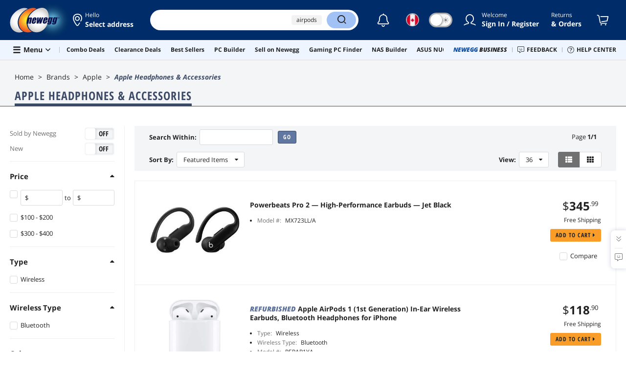

--- FILE ---
content_type: text/html; charset=UTF-8
request_url: https://www.newegg.ca/Apple-Headphones-Accessories/BrandSubCat/ID-1759-70
body_size: 33076
content:
<!DOCTYPE html><!DOCTYPE html><html lang="en-ca" class="show-tab-store "><head><meta charSet="utf-8"/><link rel="preload" as="image" href="https://c1.neweggimages.com/productimage/nb300/26-101-192-01.jpg"/><link rel="preload" as="image" href="https://c1.neweggimages.com/productimage/nb300/BPPCS23101602Z6W649.jpg"/><title>Apple Headphones &amp; Accessories - Newegg.ca</title><meta http-equiv="content-type" content="text/html; charset=UTF-8"/><meta name="referrer" content="always"/><meta name="keywords" content="Apple Headphones &amp; Accessories"/><meta name="description" content="Shop Newegg for fast and FREE shipping on Apple Headphones &amp; Accessories with the best prices and award-winning customer service."/><meta property="og:image" content="https://c1.neweggimages.com/WebResource/Themes/Nest/logos/logo_newegg_400400.png"/><meta property="og:description" content="Shop Newegg for fast and FREE shipping on Apple Headphones &amp; Accessories with the best prices and award-winning customer service."/><meta property="og:url" content="https://www.newegg.ca/Apple-Headphones-Accessories/BrandSubCat/ID-1759-70"/><meta property="og:type" content="website"/><meta property="og:title" content="Apple Headphones &amp; Accessories - Newegg.ca"/><meta name="language" content="english"/><meta name="copyright" content="© 2000-2026 Newegg Inc."/><meta http-equiv="X-UA-Compatible" content="IE=edge"/><meta name="robots" content="index,follow,max-image-preview:large,max-snippet:-1"/><meta name="X-DNS-Prefetch-Control" content="on"/><meta name="format-detection" content="telephone=no"/><link rel="shortcut icon" type="image/x-icon" href="https://c1.neweggimages.com/WebResource/ngm/newegg.ico"/><link rel="canonical" href="https://www.newegg.ca/Apple-Headphones-Accessories/BrandSubCat/ID-1759-70"/><link rel="preconnect" href="https://c1.neweggimages.com/" crossorigin=""/><link rel="preconnect" href="https://imk.neweggimages.com/" crossorigin=""/><script type="text/javascript">!function(){try{if(!navigator.userAgent.match(/Newegg.+App/ig))return;var e=document.createElement("style");e.innerText="html.sticky-header-top body{padding-top: 0px!important;}header{display: none;}footer{display: none;}",document.querySelector("head").append(e)}catch(t){console.log(t)}}();</script><script>window.__PolyfillScripts__={"core-js":"https://c1.neweggimages.com/WebResource/Scripts/WWW/core-js.polyfill.min.js","intersection-observer":"https://c1.neweggimages.com/WebResource/Scripts/WWW/intersection-observer.polyfill.min.js"}</script><script src="https://c1.neweggimages.com/WebResource/Scripts/WWW/runtime~search~multiplePage-1c4d9010.js" integrity="sha384-Hn32Vz1Yrx/YWqnXeM8WyGHYrJhDUJX1ypuXlwmkP5Nr5t0fCQ3pmDW7u6UhOM0S" crossorigin="anonymous"></script><script src="https://c1.neweggimages.com/WebResource/Scripts/WWW/polyfillEntry-d564c4f7.js" integrity="sha384-GyspPthOpzPEDi2YWdMuJe/gzXlV6+KRPFNs5RXd0DyyHRE34qMP7WrTZCewm21l" crossorigin="anonymous"></script><link href="https://c1.neweggimages.com/WebResource/Themes/WWW/CSS/vendor~search~multiplePage-55624f975ee1cc77f980.css" rel="stylesheet"/><link href="https://c1.neweggimages.com/WebResource/Themes/WWW/CSS/BrandSubCat-a3d8246427.css" rel="stylesheet"/><link href="https://c1.neweggimages.com/WebResource/Themes/WWW/CSS/RemoteTemplate-5c09be3c58.css" rel="stylesheet"/><script id="kimoi" type="application/json">[{"type":"setCookie","payload":{"cookie":"CountryRegion","value":"CAN"}},{"type":"setCookie","payload":{"cookie":"LanguageCode","value":"en"}},{"type":"setSubCookie","payload":{"cookie":"CountryConfiguration","subCookieKey":"CurrencyCode","subCookieValue":"CAD"}}]</script>
<script>(window.BOOMR_mq=window.BOOMR_mq||[]).push(["addVar",{"rua.upush":"false","rua.cpush":"true","rua.upre":"false","rua.cpre":"true","rua.uprl":"false","rua.cprl":"false","rua.cprf":"false","rua.trans":"SJ-a3aac88e-625b-4e6d-b86a-243c498936ba","rua.cook":"false","rua.ims":"false","rua.ufprl":"false","rua.cfprl":"false","rua.isuxp":"false","rua.texp":"norulematch","rua.ceh":"false","rua.ueh":"false","rua.ieh.st":"0"}]);</script>
                              <script>!function(e){var n="https://s.go-mpulse.net/boomerang/";if("False"=="True")e.BOOMR_config=e.BOOMR_config||{},e.BOOMR_config.PageParams=e.BOOMR_config.PageParams||{},e.BOOMR_config.PageParams.pci=!0,n="https://s2.go-mpulse.net/boomerang/";if(window.BOOMR_API_key="VVKLK-DW65Z-X2EAR-S9CNF-C36HD",function(){function e(){if(!o){var e=document.createElement("script");e.id="boomr-scr-as",e.src=window.BOOMR.url,e.async=!0,i.parentNode.appendChild(e),o=!0}}function t(e){o=!0;var n,t,a,r,d=document,O=window;if(window.BOOMR.snippetMethod=e?"if":"i",t=function(e,n){var t=d.createElement("script");t.id=n||"boomr-if-as",t.src=window.BOOMR.url,BOOMR_lstart=(new Date).getTime(),e=e||d.body,e.appendChild(t)},!window.addEventListener&&window.attachEvent&&navigator.userAgent.match(/MSIE [67]\./))return window.BOOMR.snippetMethod="s",void t(i.parentNode,"boomr-async");a=document.createElement("IFRAME"),a.src="about:blank",a.title="",a.role="presentation",a.loading="eager",r=(a.frameElement||a).style,r.width=0,r.height=0,r.border=0,r.display="none",i.parentNode.appendChild(a);try{O=a.contentWindow,d=O.document.open()}catch(_){n=document.domain,a.src="javascript:var d=document.open();d.domain='"+n+"';void(0);",O=a.contentWindow,d=O.document.open()}if(n)d._boomrl=function(){this.domain=n,t()},d.write("<bo"+"dy onload='document._boomrl();'>");else if(O._boomrl=function(){t()},O.addEventListener)O.addEventListener("load",O._boomrl,!1);else if(O.attachEvent)O.attachEvent("onload",O._boomrl);d.close()}function a(e){window.BOOMR_onload=e&&e.timeStamp||(new Date).getTime()}if(!window.BOOMR||!window.BOOMR.version&&!window.BOOMR.snippetExecuted){window.BOOMR=window.BOOMR||{},window.BOOMR.snippetStart=(new Date).getTime(),window.BOOMR.snippetExecuted=!0,window.BOOMR.snippetVersion=12,window.BOOMR.url=n+"VVKLK-DW65Z-X2EAR-S9CNF-C36HD";var i=document.currentScript||document.getElementsByTagName("script")[0],o=!1,r=document.createElement("link");if(r.relList&&"function"==typeof r.relList.supports&&r.relList.supports("preload")&&"as"in r)window.BOOMR.snippetMethod="p",r.href=window.BOOMR.url,r.rel="preload",r.as="script",r.addEventListener("load",e),r.addEventListener("error",function(){t(!0)}),setTimeout(function(){if(!o)t(!0)},3e3),BOOMR_lstart=(new Date).getTime(),i.parentNode.appendChild(r);else t(!1);if(window.addEventListener)window.addEventListener("load",a,!1);else if(window.attachEvent)window.attachEvent("onload",a)}}(),"".length>0)if(e&&"performance"in e&&e.performance&&"function"==typeof e.performance.setResourceTimingBufferSize)e.performance.setResourceTimingBufferSize();!function(){if(BOOMR=e.BOOMR||{},BOOMR.plugins=BOOMR.plugins||{},!BOOMR.plugins.AK){var n="true"=="true"?1:0,t="",a="amha7uaxhuwxq2lmtp3a-f-378c2d610-clientnsv4-s.akamaihd.net",i="false"=="true"?2:1,o={"ak.v":"39","ak.cp":"639580","ak.ai":parseInt("275154",10),"ak.ol":"0","ak.cr":9,"ak.ipv":4,"ak.proto":"h2","ak.rid":"af4629e1","ak.r":45721,"ak.a2":n,"ak.m":"","ak.n":"essl","ak.bpcip":"3.14.15.0","ak.cport":56294,"ak.gh":"23.33.25.4","ak.quicv":"","ak.tlsv":"tls1.3","ak.0rtt":"","ak.0rtt.ed":"","ak.csrc":"-","ak.acc":"","ak.t":"1768725494","ak.ak":"hOBiQwZUYzCg5VSAfCLimQ==CCPkyp+UALn9Zh+2O+43zH2YMSOlZh0B0wuYHAo4ITCxWN7mEWNMKJ4q6V2szKziXupt7IMEokP4pJWF3EmAJHomfH3KhKufrqOF4YdDXIvWcuaoSwLaHu1uNXKANlWAk0MIGTVk8or0I/0d+gtQrZdg00Q2yUCgsL8lAeCk5sFiNrXCOcMlljbutVAX9OVHCsJK1zdN+IuY7lenDW0KX9utRmrzYPeLHHrWyJylkg/2CAuXlszHgJ6EJ68dOj2KqnX+arPGYlot1YX03EIEWiD6WD24OHEObSsBQHIluq5cIi66aCCIyZXFoKYfezW6ZK4E09oF8wdLbRwXiXw56JUH7h3cAG1K0p/iXdOhEM780trRKTjsne8pqWmHwflH1UCNZdhfiHCijjiJhT7VcA4Y60PTrhcbp6ShdVoH1sw=","ak.pv":"95","ak.dpoabenc":"","ak.tf":i};if(""!==t)o["ak.ruds"]=t;var r={i:!1,av:function(n){var t="http.initiator";if(n&&(!n[t]||"spa_hard"===n[t]))o["ak.feo"]=void 0!==e.aFeoApplied?1:0,BOOMR.addVar(o)},rv:function(){var e=["ak.bpcip","ak.cport","ak.cr","ak.csrc","ak.gh","ak.ipv","ak.m","ak.n","ak.ol","ak.proto","ak.quicv","ak.tlsv","ak.0rtt","ak.0rtt.ed","ak.r","ak.acc","ak.t","ak.tf"];BOOMR.removeVar(e)}};BOOMR.plugins.AK={akVars:o,akDNSPreFetchDomain:a,init:function(){if(!r.i){var e=BOOMR.subscribe;e("before_beacon",r.av,null,null),e("onbeacon",r.rv,null,null),r.i=!0}return this},is_complete:function(){return!0}}}}()}(window);</script></head><body><div><script type="text/javascript">;;;(function(){var e=document.querySelector('meta[name="viewport"]'),t=document.createElement("meta");t.name="viewport",t.content="width=device-width",e||document.head.appendChild(t)})();</script></div><div><script defer src="https://c1.neweggimages.com/webresource/Scripts/Others/MarketingChannel/processmktchannelv10.js"></script></div><div><script type="text/javascript">var nebs=nebs||{};nebs.errors=[];window.onerror=function(){nebs.errors.push(arguments);return true;}</script></div><div><script src="https://c1.neweggimages.com/webResource/Scripts/WWW/jquery-3.5.1.min.js"></script></div><div><script>!function(){var style = document.createElement('style');style.type = 'text/css';style.innerHTML=document.getElementById('NewTemplate')?'div.grid-col.radius-m.bg-white.our-apps > div.line-horizontal.bg-line.width-auto > span{color:#4D4D4D}.sticky-header-top body{padding-top:120px;height:auto;min-height:calc(100% - 120px);} .sticky-header-top .page-content{padding-top:0;min-height:0;}':'@import url(https://c1.neweggimages.com/webresource/themes/darkmode-min.28.css);.dark-mode #ot-sdk-btn.ot-sdk-show-settings, .dark-mode #ot-sdk-btn.optanon-show-settings{ color: #e3e3e3 !important }.dark-mode #ot-sdk-btn.ot-sdk-show-settings:hover, .dark-mode #ot-sdk-btn.optanon-show-settings:hover{color: #ea9d28 !important;};.footer2021-disclaimer-link:hover {color: #e3e3e3!important;} div.grid-col.radius-m.bg-white.our-apps > div.line-horizontal.bg-line.width-auto > span{color:#4D4D4D}.dark-mode .item-img{opacity: 1 !important;} '; document.getElementsByTagName('head').item(0).appendChild(style); }()</script></div><div><script type="text/javascript">
            ;;(function () {
                var darkv = document.cookie.match('(^|;) ?NV_Theme=([^;]*)(;|$)');
                var dark = darkv ? darkv[2] : "false";
                if (dark == "true") {
                    if (!document.getElementById('NewTemplate')) { jQuery('html').addClass('dark-mode'); }
                    else { document.documentElement.classList.add("dark-mode") }
                }
                var style = document.createElement("style");
                var darkCss = '#Dark_Mode{display:none;}.header2021-toggle{z-index:5}.header2021-nav ~ .header2021-nav.header2021-toggle{margin-left:20px}.header2021-toggle:hover{transform:scale(1)}.header2021-toggle:hover .bg-lightgray{background-color:rgba(235,235,235,1)}.header2021-toggle .toggle-body{border:1px solid #212121;border-radius:30px}.header2021-toggle .toggle-body-inner:after{border-radius:30px;width:30px;top:0;bottom:0;margin-left:-1px;box-shadow:0 1px 6px 0 rgb(0 0 0 / 16%)}.header2021-toggle .toggle-handle{font-size:20px;color:#474747}.header2021-toggle .dark-mode-tooltip{padding:5px 15px;white-space:nowrap}.header2021-toggle.menu.at-bottom .menu-body{left:auto;right:0;margin-top:12px;text-align:left}.header2021-toggle.at-bottom>.menu-arrow{left:auto;right:20px;text-align:left}.header2021-toggle.at-bottom>.menu-body>.menu-arrow{left:auto!important;right:20px}.dark-mode .header2021-toggle .toggle-handle.take-on{padding-left:8px}.dark-mode .header2021-toggle:hover .bg-lightgray{background-color:#ea7421}.dark-mode .header2021-toggle .toggle-body{border:1px solid #835b38}.dark-mode .header2021-toggle .bg-lightgray{background-color:#e05d00}.dark-mode .header2021-toggle input[type="checkbox"]:checked ~ .toggle-body .toggle-body-inner:after{margin-right:0;margin-left:0;top:0}.dark-mode .header2021-toggle .toggle-body-inner:after{box-shadow:0 6px 6px 0 rgb(0 0 0 / 16%)}@media(max-width:599px){.header2021-inner{padding:15px 2px}.header2021-logo{width:60px}.header2021-country.header2021-nav:not(:first-child){margin-left:15px}.header2021-toggle .bg-lightgray{background:#fff}.header2021-nav ~ .header2021-nav.header2021-toggle{margin-left:15px}.header2021-toggle .toggle-body{min-width:30px;height:30px;border-radius:50%}.header2021-toggle .toggle-body-inner{width:100%;height:100%;transform:translateX(0);justify-content:center;align-items:center}.header2021-toggle .toggle-handle{height:100%;line-height:1.1;padding:0;font-size:22px;justify-content:center;z-index:2}.header2021-toggle .toggle-body-inner:after{content:none}.header2021-toggle .toggle-handle.take-off{padding:0}.header2021-toggle .toggle-handle.take-on,.header2021-toggle.menu.at-bottom .menu-body{display:none}.dark-mode .header2021-toggle .toggle-handle.take-on{display:flex;padding:0}.dark-mode .header2021-toggle .toggle-handle.take-off{display:none}.section-right>.line-vertical-new{margin:0 0 0 10px}}@media(max-width:350px){.header2021-nav-inner,.header2021-nav.menu .header2021-nav-inner{padding-left:26px;height:26px;min-height:26px}.header2021-country-flag{width:26px;height:26px}.header2021-nav-icon{width:26px;height:26px;line-height:26px;font-size:24px;top:2px}.header2021-nav ~ .header2021-nav{margin-left:5px}.header2021-nav ~ .header2021-nav.header2021-toggle{margin-left:10px}.header2021-toggle .toggle-body{min-width:24px;height:24px}.header2021-toggle .toggle-handle{font-size:16px}}';
                try {
                    style.appendChild(document.createTextNode(darkCss));
                } catch (ex) {
                    style.styleSheet.cssText = darkCss;
                }
                var head = document.getElementsByTagName("head")[0];
                head.appendChild(style);
                var darkbut = jQuery('<div class="header2021-nav header2021-toggle toggle toggle-m menu at-bottom"><label id="darkLabel"><input type="checkbox" id="checkdarkmode"><span class="toggle-body bg-lightgray font-l"><span class="toggle-body-inner"><span class="toggle-handle take-on">&#9790;</span><span class="toggle-handle take-off ">&#9728;</span></span></span></label><div id="darkModal" class="menu-body bg-white radius-s shadow-level-1"><i class="menu-arrow"></i><p class="dark-mode-tooltip">Switch to Dark Mode</p></div></div>');
                jQuery(document).ready(function () {
                    jQuery('.header2021-country').after(darkbut);
                    let timeout = null;
                    jQuery('#darkLabel').on('touchend', function () {
                        if (timeout) { clearTimeout(timeout) }
                        jQuery('#darkModal').css('display', 'block')
                        timeout = setTimeout(function () { jQuery('#darkModal').css('display', 'none'); }, 2000);
                    });
                    if (dark == "true") {
                        jQuery('#checkdarkmode')[0].checked = true;
                        jQuery('.dark-mode-tooltip').text("Switch to Light Mode");
                    }
                    jQuery('#checkdarkmode').change(function () {
                        if (this.checked) { window.__ga_push({ 'event': 'dark_mode', 'dark_mode_value': 'turn on' }) } else { window.__ga_push({ 'event': 'dark_mode', 'dark_mode_value': 'turn off' }) };
                        jQuery('html').toggleClass('dark-mode');
                        var $tooltip = jQuery('.dark-mode-tooltip').text();
                        jQuery('.dark-mode-tooltip').text($tooltip == "Switch to Dark Mode" ? "Switch to Light Mode" : "Switch to Dark Mode");
                        var t = new Date;
                        t.setTime(t.getTime() + 94608e6);
                        document.cookie = "NV_Theme=" + ($tooltip == "Switch to Dark Mode") + ";expires=" + t.toGMTString() + ";path=/;domain=." + location.hostname.split('.').splice(-2).join('.') + ";"
                    });
                    jQuery('#darkLabel').hover(function () { jQuery('#darkModal').css('display', 'block') }, function () { $('#darkModal').css('display', 'none') });
                })
            })();</script></div><div><script type="text/javascript">;;; (function () { var ADRPattern = /Newegg.+Android.+App/ig; var IPNPattern = /Newegg.+(iPhone|iPad).+App/ig; var Container = { APP: 'GTM-TF5LHJ5', EGG: 'GTM-WJ2PC5C' }; function LoadContainer(w, d, s, l, i) { w[l] = w[l] || []; w[l].push({ 'gtm.start': new Date().getTime(), event: 'gtm.js' }); var f = d.getElementsByTagName(s)[0], j = d.createElement(s), dl = l != 'dataLayer' ? '&l=' + l : ''; j.async = true; j.src = 'https://imk.neweggimages.com/webresource/scripts/gatra/lib/app/neggtm.js?negg=2&id=' + i + dl; f.parentNode.insertBefore(j, f); }; if (navigator.userAgent.match(ADRPattern) || navigator.userAgent.match(IPNPattern)) { LoadContainer(window, document, 'script', 'dataLayer', Container.APP); } else { } })();</script></div><div><script type="text/javascript">;;; (function () { var ADRPattern = /Newegg.+Android.+App/ig; var IPNPattern = /Newegg.+(iPhone|iPad).+App/ig; var Container = { APP: 'GTM-TF5LHJ5', EGG: 'GTM-W26F4QT' }; function LoadContainer(w, d, s, l, i) { w[l] = w[l] || []; w[l].push({ 'gtm.start': new Date().getTime(), event: 'gtm.js' }); var f = d.getElementsByTagName(s)[0], j = d.createElement(s), dl = l != 'dataLayer' ? '&l=' + l : ''; j.async = true; j.src = 'https://imk.neweggimages.com/webresource/scripts/gatra/lib/can/neggtm.js?negg=2&id=' + i + dl; f.parentNode.insertBefore(j, f); }; if (navigator.userAgent.match(ADRPattern) || navigator.userAgent.match(IPNPattern)) {  } else { LoadContainer(window, document, 'script', 'dataLayer', Container.EGG); } })();</script></div><div><script type="text/javascript" >;(function () {var s = document.createElement("script");
  s.defer=true;
 s.type = "text/javascript";
   s.src = "//imk.neweggimages.com/webresource/scripts/plugin/inhousebiztra.js";
 var node = document.getElementsByTagName("script")[0];
 node.parentNode.insertBefore(s, node);})();</script></div><div><style>@import url(https://c1.neweggimages.com/webresource/themes/WWW/CSS/fixManufactory.css)</style></div><div> <script type="text/javascript" src="https://c1.neweggimages.com/webresource/Scripts/Others/TopRatedSeller/new-feature-script.2.0.5.min.js" defer></script></div><div>
            <script type="text/javascript">
            ;;;(function() {
      window.__ga_biItems=[{pages: ["all"],events:["view_item","select_item","view_item_list"],property:["item_range","spa","best_seller","lowest_price","deal_type","boost_type"]}];    window.__ga_forbiddenList = [{
 pages: ["all"],
  events:["modules_view","recommendation_module_click","search_ahead_view","legacy_view","legacy_click","view_item_list","recommendation_module_view","spa_view","spa_click","search_ahead_click","infocard_view","infocard_click","web_notification_view","trending_keywords_view","select_item","Page_load_time","view_promotion","legacy_view"],
  clearGa4: true,
  clearInhouse:false,
      }
   ];
                window.__ga_mappingAdobe = [{
   events:["event63"],
   eventName:"legacy_click",
   mapping:{
  legacy_element_value:"evar78",
 module_name:"evar79",
   products:"products"
    }
   },{
   events:["event168"],
   eventName:"legacy_view",
   mapping:{
  legacy_element_value:"evar78",
   products:"products"
    }
   },{
 events: ["event21"],
 eventname: "email_subscribed",
 mapping:{ 
 }
 }, {
 events: ["event40"],
 eventname: "modules_click", mapping:{
 module_name: "eVar103"
 }
 }, {
 events: ["event91"],
 eventname: "modules_view", mapping:{
 module_name: "eVar79"
 }
 }];
                window.__ga_linkInternalFilters = "javascript:,newegg.com,gamecrate.com,abs.com,checkout.us.zip.co,zip.co,checkout.quadpay.com,3debspay.boc.cn,alfabank.ru,arcot.com,billmelater.com,citibank.co.kr,ftpsllc.com,garanti.com.tr,hyundaicard.com,kbcard.com,keb.co.kr,masterpass.com,mycardsecure.com,newegg3.com.sh,paypal.com,samsungcard.co.kr,secure2gw.ro,securecode.com,secureserver.net,securesuite.co.uk,securesuite.net,shinhancard.com,verifiedbyvisa.com,visa.com,visa.com.ar,web.v.me,secondfunnel.com,cardinalcommerce.com,secure.neweggbusiness.com,www-newegg-com.cdn.ampproject.org,www.newegg.ca,secure.newegg.ca,kb.neweggbusiness.com,www.neweggbusiness.com,help.newegg.ca,secure.m.newegg.ca,secure.newegg.com,www.rosewill.com,neweggbusiness.com,sellerportal.newegg.cn,partner.gqc.newegg.space,help.neweggbusiness.com,secure.newegg6.com.sh,sellerportal62780.gqc.newegg.space,central3.newegg.org,partner.newegg.cn,secure.newegg4.com.sh,newegg.io,newegggpu.com,justgpu.com";
            })()
        </script>
</div><div><script type="text/javascript">!function(){const e=new URLSearchParams(window.location.search),t=e.get("ranMID"),n=e.get("ranSiteID");if(t&&n){const e=new Date,o=e.getUTCFullYear(),r=String(e.getUTCMonth()+1).padStart(2,"0"),i=String(e.getUTCDate()).padStart(2,"0"),s=String(e.getUTCHours()).padStart(2,"0"),d=String(e.getUTCMinutes()).padStart(2,"0"),c=`${o}${r}${i}_${s}${d}`,u=encodeURIComponent("amid:"+t+"|ald:"+c+"|atrv:"+n),l=new Date;l.setDate(l.getDate()+180);const a=l.toUTCString(),p=window.location.hostname.split('.'),h=p.slice(-2).join('.'),m=h.startsWith('localhost')?'localhost':'.'+h;document.cookie="rmStoreGateway="+u+"; expires="+a+"; path=/; domain="+m+"; secure; SameSite=Lax"}}();</script></div><div><script type="text/javascript" defer src='https://c1.neweggimages.com/webresource/Scripts/Others/RequestQuote/requestquote-v6.7.19.js'></script></div><div><script async src="https://c1.neweggimages.com/webresource/Scripts/Others/plp/computer-cases-type-left-filter-2.0.js"></script></div><div><style>.header2021 .page-content-inner{max-width: inherit !important;}</style></div><div><script type="text/javascript" defer src='https://c1.neweggimages.com/webresource/Scripts/Others/TopKeywords/highlightKeywords.1.4.js'></script></div><div><style>.header2021-user-bar{background:#eee}.header2021-user-bar::before{background:none}.header2021-account.menu.at-bottom>.menu-body.bg-white>.header2021-user-bar~.menu-arrow::before{border-bottom-color:#eee}.header2021-user-bar > .menu-list{right: 10px;position: absolute;}</style></div><div><style>.item-img>img,.goods-img>img{object-fit: contain}</style></div><div><script type="text/javascript" async src="https://c1.neweggimages.com/webresource/Scripts/Others/tildetranslateoncan-tilde.0.2.js"></script></div><div><script>!(function () { const cookieName = "NV_AB_Testing"; const currentValue = getCookie(cookieName); if (!currentValue) return; const cookieValue = JSON.parse(currentValue); if (!cookieValue) return; delete cookieValue.product; const newValue = JSON.stringify(cookieValue); const options = { expires: new Date(Date.now() + 30 * 24 * 60 * 60 * 1000),domain: ".newegg.com",path: "/",sameSite: "Lax",};setCookie(cookieName, newValue, options); function getCookie(name) { const cookies = document.cookie.split("; "); const cookie = cookies.find((cookie) => cookie.startsWith(`${name}=`)); if (cookie) { return cookie.split("=")[1]; } return null; }function setCookie(name, value, options) { const cookieString = `${name}=${value};`; const expires = options.expires ? `Expires=${options.expires.toUTCString()};` : ""; const domain = options.domain ? `Domain=${options.domain};` : ""; const path = options.path ? `Path=${options.path};` : ""; const sameSite = options.sameSite ? `SameSite=${options.sameSite};` : ""; document.cookie = [cookieString, expires, domain, path, sameSite, "Secure"].join(" "); }})();</script></div><div><style>.robot-chat-popup .robot-chat-popup-right .robot-entry-cell-inner .quick-cardbox .swiper-slide {width: calc((100% - 28px) / 3) !important;}</style></div><div><script type="text/javascript">
        $(function () {
    try {
        //ParentBanner
        const aParentTags = document.querySelectorAll('#Portals_swiper a');
        const parentBannerMap = __initialState__?.__ServiceDataAllBanner.reduce((map, banner) => {
            if (banner.TransactionNumber) {
                map.set(banner.TransactionNumber.toString(), banner);
            }
            return map;
        }, new Map());
        aParentTags.forEach(aParentTag => {
            const transId = aParentTag.id.split('_').pop()
            const bannerData = parentBannerMap.get(transId);
            if (bannerData) {
                aParentTag.addEventListener('click', (e) => {
                    window?.__ga_push({
                        'event': 'legacy_click',
                        'legacy_element_value': "header-topbar-" + bannerData.Title
                    });
                });
            }
        });

        //SubBanner
        const subBanners = __initialState__?.__ServiceDataAllBanner?.flatMap(banner => banner?.ChildBannerInfo)?.filter(Boolean);
        if (subBanners?.length > 0) {
            let impressionArry = [];
            const subBannerMap = subBanners.reduce((map, banner) => {
                if (banner.TransactionNumber) {
                    map.set(banner.TransactionNumber.toString(), banner);
                }
                return map;
            }, new Map());

            const observer = new MutationObserver((mutationsList) => {
                for (let mutation of mutationsList) {
                    if (mutation.type === 'childList') {
                        mutation.addedNodes.forEach(node => {
                            if (node.id === 'popover-header-portal') {
                                const aTags = node.querySelectorAll('a');
                                aTags.forEach(aTag => {
                                    const transId = aTag.id.split('_').pop()
                                    const bannerData = subBannerMap.get(transId);
                                    if (bannerData) {
                                        const isImpressioned = impressionArry.includes(transId);
                                        if (!isImpressioned) {
                                            impressionArry.push(transId);
                                            window?.__ga_push({
                                                'event': 'legacy_view',
                                                'legacy_element_value': "header-topbar-" + bannerData.Title
                                            });
                                        }
                                        if (!aTag.hasAttribute('data-click-bound')) {
                                            aTag.setAttribute('data-click-bound', 'true');
                                            aTag.addEventListener('click', (e) => {
                                                window?.__ga_push({
                                                    'event': 'legacy_click',
                                                    'legacy_element_value': "header-topbar-" + bannerData.Title
                                                });
                                            });
                                        }
                                    }
                                });
                            }
                        });
                    }
                }
            });
            observer.observe(document.body, { childList: true });
        }
    } catch (error) {
        console.error(error);
    }
});
    </script></div><div><style>#Page_Footer_Full .compare-items-improvement .button-clear-all{color:white;}</style></div><div><script type="text/javascript" defer src='https://c1.neweggimages.com/webresource/Scripts/Others/SoldoutBadge/addsoldoutbadgeforess.v1.0.js'></script></div><script defer="">window.__remoteState__={"initialState":{"__ServiceDataHeaderPortals":"[{\"ColumnId\":2,\"HtmlContent\":\"\u003Ch3 class=\\\"menu-box-title\\\"\u003E\u003Ca href=\\\"\u002F\u002Fwww.newegg.ca\u002Ftodays-deals\\\"\u003EToday’s Best Deals \u003Ci class=\\\"fa fa-caret-right\\\"\u003E\u003C\u002Fi\u003E\u003C\u002Fa\u003E\u003C\u002Fh3\u003E\r\u003Cp class=\\\"menu-box-note\\\"\u003ESave on the most popular tech\u003C\u002Fp\u003E\r\u003Ch3 class=\\\"menu-box-title\\\"\u003E\u003Ca href=\\\"\u002F\u002Fpromotions.newegg.ca\u002Fneemail\u002Flatest\u002Findex-landing.html\\\"\u003EEmail Deals \u003Ci class=\\\"fa fa-caret-right\\\"\u003E\u003C\u002Fi\u003E\u003C\u002Fa\u003E\u003C\u002Fh3\u003E\r\u003Cp class=\\\"menu-box-note\\\"\u003EOur latest email deals\u003C\u002Fp\u003E\r\u003Ch3 class=\\\"menu-box-title\\\"\u003E\u003Ca href=\\\"\u002F\u002Fwww.newegg.ca\u002Fd\u002Fbest-sellers?cm_sp=head_nav-_-best_sellers\\\"\u003EBest Sellers\u003Ci class=\\\"fa fa-caret-right\\\"\u003E\u003C\u002Fi\u003E\u003C\u002Fa\u003E\u003C\u002Fh3\u003E\r\u003Cp class=\\\"menu-box-note\\\"\u003EBest Sellers\u003C\u002Fp\u003E\r\u003Ch3 class=\\\"menu-box-title\\\"\u003E\u003Ca href=\\\"\u002F\u002Fwww.newegg.ca\u002Ftools\u002Fcustom-pc-builder\u002F?cm_sp=pcbuilder_entrance-_-headerhotmenu\\\"\u003EPC Builder\u003Ci class=\\\"fa fa-caret-right\\\"\u003E\u003C\u002Fi\u003E\u003C\u002Fa\u003E\u003C\u002Fh3\u003E\r\u003Cp class=\\\"menu-box-note\\\"\u003EPC Builder\u003C\u002Fp\u003E\"}]","__ServiceDataAllBanner":[{"ChildBannerInfo":null,"TransactionNumber":779136,"StoreTabId":779136,"Title":"Combo Deals","BannerType":9,"ShowPosition":138,"BannerServer":0,"BannerURL":"","BackgroundColor":"","BannerLink":"\u002F\u002Fwww.newegg.ca\u002Fp\u002Fpl?N=4812&cm_sp=Head_Navigation-_-Under_Search_Bar-_-Combo+Deals&icid=779136","BannerOnclick":"","Width":0,"Height":0,"Target":"","BannerCode":"","Page":1,"Status":1,"Location":50,"LocationId":-1,"Priority":4,"ExceptId":"","TitleLink":"","DisplayText":"","AltText":"","BrandStoreStyle":-1,"BrandStoreTier":-1,"InternalBeginDate":"2024-10-23 00:00:00.0","BeginDateTime":"\u002FDate(1729666800000-0700)\u002F","ExpireDateTime":"\u002FDate(1769932799000-0800)\u002F","BrandStoreLocationID":"","ProductCatalogLevel":-1,"CartPromoMessage":null,"StyleSettings":"{\"actionButtonBackgroundColor\":null,\"actionButtonText\":null,\"actionButtonTextColor\":null,\"backgroundColor\":null,\"backgroundImage\":null,\"displayTextColor\":\"#FA9D28\",\"displayTitleColor\":null,\"backgroundImagePosition\":null}","BannerPlatform":"W,M,A","LanguageCode":"","PromCode":"","GroupID":"Combo Deals","BannerSize":0,"CountryCode":"CAN","CompanyCode":"1003"},{"ChildBannerInfo":null,"TransactionNumber":776002,"StoreTabId":776002,"Title":"Clearance Deals","BannerType":9,"ShowPosition":138,"BannerServer":0,"BannerURL":"","BackgroundColor":"","BannerLink":"\u002F\u002Fwww.newegg.ca\u002FClearance-Store\u002FEventSaleStore\u002FID-697?cm_sp=Head_Navigation-_-Under_Search_Bar-_-Clearance+Deals&icid=776002","BannerOnclick":"","Width":0,"Height":0,"Target":"","BannerCode":"","Page":1,"Status":1,"Location":50,"LocationId":-1,"Priority":5,"ExceptId":"","TitleLink":"","DisplayText":"","AltText":"","BrandStoreStyle":-1,"BrandStoreTier":-1,"InternalBeginDate":"1900-01-01 00:00:00.0","BeginDateTime":"\u002FDate(-2208960000000-0800)\u002F","ExpireDateTime":"\u002FDate(1769155200000-0800)\u002F","BrandStoreLocationID":"","ProductCatalogLevel":-1,"CartPromoMessage":null,"StyleSettings":"{\"actionButtonBackgroundColor\":null,\"actionButtonText\":null,\"actionButtonTextColor\":null,\"backgroundColor\":null,\"backgroundImage\":null,\"displayTextColor\":\"#FA9D28\",\"displayTitleColor\":null,\"backgroundImagePosition\":null}","BannerPlatform":"W,M,A","LanguageCode":"","PromCode":"","GroupID":"Clearance Deals","BannerSize":0,"CountryCode":"CAN","CompanyCode":"1003"},{"ChildBannerInfo":null,"TransactionNumber":623097,"StoreTabId":623097,"Title":"Best Sellers","BannerType":9,"ShowPosition":138,"BannerServer":0,"BannerURL":"","BackgroundColor":"","BannerLink":"\u002F\u002Fwww.newegg.ca\u002Fd\u002Fbest-sellers?cm_sp=Head_Navigation-_-Under_Search_Bar-_-Best+Sellers&icid=623097","BannerOnclick":"","Width":0,"Height":0,"Target":"","BannerCode":"","Page":1,"Status":1,"Location":50,"LocationId":-1,"Priority":7,"ExceptId":"","TitleLink":"","DisplayText":"","AltText":"","BrandStoreStyle":-1,"BrandStoreTier":-1,"InternalBeginDate":"1900-01-01 00:00:00.0","BeginDateTime":"\u002FDate(-2208960000000-0800)\u002F","ExpireDateTime":"\u002FDate(1769155200000-0800)\u002F","BrandStoreLocationID":"","ProductCatalogLevel":-1,"CartPromoMessage":null,"StyleSettings":"{\"actionButtonBackgroundColor\":null,\"actionButtonText\":null,\"actionButtonTextColor\":null,\"backgroundColor\":null,\"backgroundImage\":null,\"displayTextColor\":\"#FA9D28\",\"displayTitleColor\":null,\"backgroundImagePosition\":null}","BannerPlatform":"W,M,A","LanguageCode":"","PromCode":"","GroupID":"Best Sellers","BannerSize":0,"CountryCode":"CAN","CompanyCode":"1003"},{"ChildBannerInfo":null,"TransactionNumber":623096,"StoreTabId":623096,"Title":"PC Builder","BannerType":9,"ShowPosition":138,"BannerServer":0,"BannerURL":"","BackgroundColor":"","BannerLink":"\u002F\u002Fwww.newegg.ca\u002Ftools\u002Fcustom-pc-builder?cm_sp=Head_Navigation-_-Under_Search_Bar-_-PC+Builder&icid=623096","BannerOnclick":"","Width":0,"Height":0,"Target":"","BannerCode":"","Page":1,"Status":1,"Location":50,"LocationId":-1,"Priority":10,"ExceptId":"","TitleLink":"","DisplayText":"","AltText":"","BrandStoreStyle":-1,"BrandStoreTier":-1,"InternalBeginDate":"1900-01-01 00:00:00.0","BeginDateTime":"\u002FDate(-2208960000000-0800)\u002F","ExpireDateTime":"\u002FDate(1769155200000-0800)\u002F","BrandStoreLocationID":"","ProductCatalogLevel":-1,"CartPromoMessage":null,"StyleSettings":"{\"actionButtonBackgroundColor\":null,\"actionButtonText\":null,\"actionButtonTextColor\":null,\"backgroundColor\":null,\"backgroundImage\":null,\"displayTextColor\":\"#FA9D28\",\"displayTitleColor\":null,\"backgroundImagePosition\":null}","BannerPlatform":"W,M","LanguageCode":"","PromCode":"","GroupID":"PC Builder","BannerSize":0,"CountryCode":"CAN","CompanyCode":"1003"},{"ChildBannerInfo":null,"TransactionNumber":646148,"StoreTabId":646148,"Title":"Sell on Newegg","BannerType":9,"ShowPosition":138,"BannerServer":0,"BannerURL":"","BackgroundColor":"","BannerLink":"\u002F\u002Fwww.newegg.ca\u002Fsellers\u002F?cm_sp=Head_Navigation-_-Under_Search_Bar-_-Sell+on+Newegg&icid=646148","BannerOnclick":"","Width":0,"Height":0,"Target":"","BannerCode":"","Page":1,"Status":1,"Location":50,"LocationId":-1,"Priority":11,"ExceptId":"","TitleLink":"","DisplayText":"","AltText":"","BrandStoreStyle":-1,"BrandStoreTier":-1,"InternalBeginDate":"1900-01-01 00:00:00.0","BeginDateTime":"\u002FDate(-2208960000000-0800)\u002F","ExpireDateTime":"\u002FDate(1769155200000-0800)\u002F","BrandStoreLocationID":"","ProductCatalogLevel":-1,"CartPromoMessage":null,"StyleSettings":"{\"actionButtonBackgroundColor\":null,\"actionButtonText\":null,\"actionButtonTextColor\":null,\"backgroundColor\":null,\"backgroundImage\":null,\"displayTextColor\":\"#FA9D28\",\"displayTitleColor\":null,\"backgroundImagePosition\":null}","BannerPlatform":"W,M,A","LanguageCode":"","PromCode":"","GroupID":"Sell on Newegg","BannerSize":0,"CountryCode":"CAN","CompanyCode":"1003"},{"ChildBannerInfo":null,"TransactionNumber":717831,"StoreTabId":717831,"Title":"Gaming PC Finder","BannerType":9,"ShowPosition":138,"BannerServer":0,"BannerURL":"","BackgroundColor":"","BannerLink":"\u002F\u002Fwww.newegg.ca\u002Ftools\u002Fgaming-pc-finder?cm_sp=Head_Navigation-_-Under_Search_Bar-_-Gaming+PC+Finder&icid=717831","BannerOnclick":"","Width":0,"Height":0,"Target":"","BannerCode":"","Page":1,"Status":1,"Location":50,"LocationId":-1,"Priority":13,"ExceptId":"","TitleLink":"","DisplayText":"","AltText":"","BrandStoreStyle":-1,"BrandStoreTier":-1,"InternalBeginDate":"1900-01-01 00:00:00.0","BeginDateTime":"\u002FDate(-2208960000000-0800)\u002F","ExpireDateTime":"\u002FDate(1769155200000-0800)\u002F","BrandStoreLocationID":"","ProductCatalogLevel":-1,"CartPromoMessage":null,"StyleSettings":"{\"actionButtonBackgroundColor\":null,\"actionButtonText\":null,\"actionButtonTextColor\":null,\"backgroundColor\":null,\"backgroundImage\":null,\"displayTextColor\":\"#FA9D28\",\"displayTitleColor\":null,\"backgroundImagePosition\":null}","BannerPlatform":"W,M,A","LanguageCode":"","PromCode":"","GroupID":"Gaming PC Finder","BannerSize":0,"CountryCode":"CAN","CompanyCode":"1003"},{"ChildBannerInfo":null,"TransactionNumber":747225,"StoreTabId":747225,"Title":"NAS Builder","BannerType":9,"ShowPosition":138,"BannerServer":0,"BannerURL":"","BackgroundColor":"","BannerLink":"\u002F\u002Fwww.newegg.ca\u002Ftools\u002Fnas-builder?cm_sp=Head_Navigation-_-Under_Search_Bar-_-NAS+Builder&icid=747225","BannerOnclick":"","Width":0,"Height":0,"Target":"","BannerCode":"","Page":1,"Status":1,"Location":50,"LocationId":-1,"Priority":14,"ExceptId":"","TitleLink":"","DisplayText":"","AltText":"","BrandStoreStyle":-1,"BrandStoreTier":-1,"InternalBeginDate":"1900-01-01 00:00:00.0","BeginDateTime":"\u002FDate(-2208960000000-0800)\u002F","ExpireDateTime":"\u002FDate(1769155200000-0800)\u002F","BrandStoreLocationID":"","ProductCatalogLevel":-1,"CartPromoMessage":null,"StyleSettings":"{\"actionButtonBackgroundColor\":null,\"actionButtonText\":null,\"actionButtonTextColor\":null,\"backgroundColor\":null,\"backgroundImage\":null,\"displayTextColor\":\"#B921C4\",\"displayTitleColor\":null,\"backgroundImagePosition\":null}","BannerPlatform":"W,M,A","LanguageCode":"","PromCode":"","GroupID":"NAS Builder","BannerSize":0,"CountryCode":"CAN","CompanyCode":"1003"},{"ChildBannerInfo":null,"TransactionNumber":776914,"StoreTabId":776914,"Title":"ASUS NUC Configurator","BannerType":9,"ShowPosition":138,"BannerServer":0,"BannerURL":"","BackgroundColor":"","BannerLink":"\u002F\u002Fwww.newegg.ca\u002Fasus-nuc-configurator?cm_sp=Head_Navigation-_-Under_Search_Bar-_-ASUS+NUC+Configurator&icid=776914","BannerOnclick":"","Width":0,"Height":0,"Target":"","BannerCode":"","Page":1,"Status":1,"Location":50,"LocationId":-1,"Priority":15,"ExceptId":"","TitleLink":"","DisplayText":"","AltText":"","BrandStoreStyle":-1,"BrandStoreTier":-1,"InternalBeginDate":"2024-07-29 00:00:00.0","BeginDateTime":"\u002FDate(1722236400000-0700)\u002F","ExpireDateTime":"\u002FDate(1769155200000-0800)\u002F","BrandStoreLocationID":"","ProductCatalogLevel":-1,"CartPromoMessage":null,"StyleSettings":"{\"actionButtonBackgroundColor\":null,\"actionButtonText\":null,\"actionButtonTextColor\":null,\"backgroundColor\":null,\"backgroundImage\":null,\"displayTextColor\":\"#B921C4\",\"displayTitleColor\":null,\"backgroundImagePosition\":null}","BannerPlatform":"W,M,A","LanguageCode":"","PromCode":"","GroupID":"ASUS NUC Configurator","BannerSize":0,"CountryCode":"CAN","CompanyCode":"1003"}],"pageName":"BrandSubCat","templateOptions":{"backToTopVisible":true,"simpleFooter":false,"enableResponsiveMobileSSL":false,"useSimFooterResponsiveCss":true,"responsiveFooter":false,"dumbMiniCart":false,"enableSocialLinks":true,"isHiddenBannerWhenPrint":false,"ldJson":{"enableWebSite":false,"enableOrganization":false,"enableSearchBar":false},"comparePopConfig":{"shouldCompareOpenNewTab":true,"shouldProductOpenNewTab":true}}},"neweggState":{"country":{"name":"Canada","alpha2":"ca","alpha3":"CAN","geoLocation":"North America","currency":"CAD"},"user":{"nvtc":"string","contactWith":"string","loginName":"string","accessToken":"string","lastVisitTime":1,"loginId":"string","isEggExpert":true,"loginToken":"string","isPremier":true,"isLogin":true},"domains":{"WWW":"www.newegg.ca","SSL":"secure.newegg.ca","MOBILESSL":"secure.m.newegg.ca","COM":"www.newegg.com","SecureCOM":"secure.newegg.com","CA":"www.newegg.ca","Dynamic":"newegg.com"},"currency":{"extraUnit":"","currencyCode":"CAD","countryCode":"CAN","unit":"$","decimalDigits":2,"groupSizes":3,"decimalSeparator":".","groupSeparator":",","positivePattern":0,"supportDecimal":true}},"pageInfo":{"params":{},"query":{"routeName":"BrandSubCat","countryCode":"CAN","domainHost":"www.newegg.ca","CountryCode":"CAN","CompanyCode":"1003","LanguageCode":"en-US"},"routeName":"BrandSubCat","isWWWDomain":true,"hostname":"prod-website-default:8220","theme":null},"siteConf":{"CDN":"https:\u002F\u002Fc1.neweggimages.com","staticCDN":"https:\u002F\u002Fc1.neweggimages.com","pageName":"BrandSubCat","ImageConfiguration":{"SIZEWHARF":[35,60,100,125,180,200,300,480],"PARTTERN":{"NEST2005":"\u002FWebResource\u002FThemes\u002F2005\u002FNest\u002F","DIGITALLIFEITEMIMAGE":"\u002Fdigitallife\u002F","NEST":"\u002FWebResource\u002FThemes\u002FNest\u002F","NESTICON":"\u002FWebResource\u002FThemes\u002FNest\u002Ficons\u002F","NESTEVENTS":"\u002FWebResource\u002FThemes\u002FNest\u002Fevents\u002F","RESOURCE":"\u002FWebResource\u002Fngm\u002Fimages\u002F","EXTENDEDWARRANTY":"\u002FExtendedWarranty\u002FCommonGroup\u002F","ITEM":{"SIZE35":"\u002FProductImageCompressAll35\u002F","SIZE60":"\u002FProductImageCompressAll60\u002F","SIZE100":"\u002FProductImageCompressAll100\u002F","SIZE125":"\u002FProductImageCompressAll125\u002F","SIZE180":"\u002FProductImageCompressAll180\u002F","SIZE200":"\u002FProductImageCompressAll200\u002F","SIZE300":"\u002Fproductimage\u002Fnb300\u002F","SIZE480":"\u002FProductImage\u002F","FULLSIZE":"\u002FProductImageCompressAll1280\u002F","WATERMARK":"\u002FNeweggImage\u002F"},"NBITEM":{"SIZE300":"\u002Fproductimage\u002Fnb300\u002F","SIZE480":"\u002Fproductimage\u002Fnb640\u002F","FULLSIZE":"\u002Fproductimage\u002Fnb1280\u002F"},"NBGITEM":{"SIZE300":"\u002Fnobgproductcompressall300\u002F","SIZE640":"\u002Fnobgproductcompressall640\u002F","SIZE1000":"\u002Fnobgproductcompressall1000\u002F","SIZE1280":"\u002Fnobgproductcompressall1280\u002F","FULLSIZE":"\u002Fnobgproductcompressall1280\u002F"},"BRAND":{"SMALLSIZE":"\u002Fbrandimage\u002F","DEFAULT":"\u002Fbrandimage\u002F"},"BUILD":{"HOST":"\u002F\u002Fc1.neweggimages.com\u002Fshowcaseimages\u002F","SIZE":[160,300,800,1280,1600,1920],"PATH":{"160":"showcaseimg160\u002F","300":"showcaseimg300\u002F","800":"showcaseimg800\u002F","1280":"showcaseimg1280\u002F","1600":"showcaseimg1600\u002F","1920":"showcaseimg1920\u002F","ORIGIN":"original\u002F"}},"PROPERTY":"\u002FSwatchImages\u002FSwatchImage20\u002F","SellerStoreLogo":"\u002F\u002Fc1.neweggimages.com\u002FMarketing_Place\u002FSeller_logo\u002F","ReviewImage":{"host":"\u002F\u002Fc1.neweggimages.com\u002Fitemreivewimages\u002F","resizeListPath":"reviewimg160","resizeImgListPath":"reviewimg300","resizeSinglePath":"reviewimg800","resizeGalleryPath":"reviewimg1280","resizeMaxPath":"reviewimg1920"},"EnergyGuide":"\u002F\u002Fc1.neweggimages.com\u002FIMAttachment\u002Fenergyguide\u002F","SubCategory":"\u002F\u002Fc1.neweggimages.com\u002Fnavigation300\u002F","CUSTOMERPROFILEAVATAR":{"HOST":"\u002F\u002Fc1.neweggimages.com\u002Fcustomerprofileavatar\u002F","SIZE":[160,300,800,1280,1920],"PATH":{"160":"img160\u002F","300":"img300\u002F","800":"img800\u002F","1280":"img1280\u002F","1920":"img1920\u002F","ORIGIN":"original\u002F"}},"CUSTOMERPROFILECOVER":{"HOST":"\u002F\u002Fc1.neweggimages.com\u002Fcustomerprofilecover\u002F","SIZE":[1280,1920],"PATH":{"1280":"img1280\u002F","1920":"img1920\u002F","ORIGIN":"original\u002F"}},"SquareTradeImage":"\u002F\u002Fc1.neweggimages.com\u002FExtendedWarranty\u002FCommonGroup\u002F"}},"JsonpList":[{"name":"loadspecificationpopupinfo","api":"https:\u002F\u002Fwww.newegg.com\u002Fcommon\u002Fajax\u002Floadpopupinfo2016.aspx"},{"name":"loadoverviewinfo","api":"https:\u002F\u002Fwww.newegg.com\u002FLandingPage\u002FOverviewContent4Moblie.aspx"},{"name":"mycountry","api":"https:\u002F\u002Fwww.newegg.com\u002Fmycountry"}],"UI":{"CountryPopupNeweggGlobalBtnLink":"https:\u002F\u002Fwww.newegg.com\u002Fglobal\u002Findex.html","NvalueRange":[{"minN":1000000000,"maxN":1099999999},{"minN":100000000,"maxN":499999999}],"CanCrossSitePage":["Product","ProductWithoutKeyword","ProductList","TabStore","Category","EventSaleStore","SubCategory","DIYBuilderList","DIYSubcategory","DIYItemList","GameFinder","NasBuilder","LowestPriceSubCategory","LowestPriceHome","LowestPriceCategory","LowestPriceTab","PowerSupplyCalculatorFinder","LapTopFinder","MemoryFinder","TopSellerTab","TopSellerHome","TopSellerCategory","TopSellerSubCategory","NewArrival","BrandStore2023","BrandSubCat"],"FloatingHeader":{"enable":true,"exclude":["ProductWithoutKeyword","Product","ComboDetail","Compare"]},"DeliveryAddressExpiresMins":0,"GoogleSignIn":{"page":{"includes":[]}},"EnablePCUpgraderCountries":["USA"],"EnableShowcaseCountries":["usa"],"SaveSearchResult":{"enable":true},"NeweggBusiness":{"enable":true,"url":"\u002F\u002Fwww.neweggbusiness.com","USA":{"enable":true,"url":"https:\u002F\u002Fwww.neweggbusiness.com\u002Fwhy-business-account?cm_sp=neweggbusiness-_-from-B2C-head","name4BlueColor":"Newegg","name4BlackColor":"Business"},"CAN":{"enable":true,"url":"https:\u002F\u002Fwww.newegg.ca\u002Fpromotions\u002Fnepro\u002F18-1552\u002Findex.html?utm_medium=newegg&utm_source=newegg-home&cm_mmc=ref-newegg-_-newegg-home-_-na-_-na","name4BlueColor":"Newegg","name4BlackColor":"Business"},"GLOBAL":{"enable":false,"url":"","name4BlueColor":"Newegg","name4BlackColor":"Business"}},"GamerCommunity":{"enable":false,"url":"https:\u002F\u002Fwww.newegg.com\u002Fgamer\u002Fcommunity"},"BrowserHistory":{"syncServer":true,"maxCount4Header":20,"pageSize4Page":20,"bannerId":[649767,649759],"pageInfo":[{"countryCode":"USA","pageName":"Product Browsing History - Newegg.com","keyWord":"Browsing History","pageDescription":"Checkout your product browsing history. Find old or forgotten products you want. Shop best prices on computers, laptops computers, LED LCD TVs, Automotive, electronics, unlocked phones, office supplies, and more with fast shipping and top-rated customer service."},{"countryCode":"CAN","pageName":"Product Browsing History - Newegg.ca","keyWord":"Browsing History","pageDescription":"Checkout your product browsing history. Find old or forgotten products you want. Shop best prices on computers, laptops computers, LED LCD TVs, Automotive, electronics, unlocked phones, office supplies, and more with fast shipping and top-rated customer service."},{"countryCode":"GLOBAL","pageName":"Product Browsing History - Newegg.com","keyWord":"Browsing History","pageDescription":"Checkout your product browsing history. Find old or forgotten products you want. Shop best prices on computers, laptops computers, LED LCD TVs, Automotive, electronics, unlocked phones, office supplies, and more with fast shipping and top-rated customer service."}]},"VAT":{"enable":true,"countries":[{"alpha3":"AUS","rate":0.1,"name":"GST","allPages":true}]},"HomeMenuIcon":[{"stroeId":-1,"iconClass":"","iconImg":"https:\u002F\u002Fc1.neweggimages.com\u002Fwebresource\u002FWebResource\u002FImages\u002Fmenu_icon\u002Fmore.svg"},{"stroeId":1,"iconClass":"ico-computer-speaker","iconImg":"https:\u002F\u002Fc1.neweggimages.com\u002Fwebresource\u002FWebResource\u002FImages\u002Fmenu_icon\u002Fcomponents_storage.svg"},{"stroeId":3,"iconClass":"ico-laptop","iconImg":"https:\u002F\u002Fc1.neweggimages.com\u002Fwebresource\u002FWebResource\u002FImages\u002Fmenu_icon\u002Fcomputer_systems.svg"},{"stroeId":10,"iconClass":"ico-headphones","iconImg":"https:\u002F\u002Fc1.neweggimages.com\u002Fwebresource\u002FWebResource\u002FImages\u002Fmenu_icon\u002Felectronics.svg"},{"stroeId":8,"iconClass":"ico-gamepad-alt","iconImg":"https:\u002F\u002Fc1.neweggimages.com\u002Fwebresource\u002FWebResource\u002FImages\u002Fmenu_icon\u002Fgaming_vr.svg"},{"stroeId":889,"iconClass":"ico-router","iconImg":"https:\u002F\u002Fc1.neweggimages.com\u002Fwebresource\u002FWebResource\u002FImages\u002Fmenu_icon\u002FNetworking.svg"},{"stroeId":133,"iconClass":"ico-print","iconImg":"https:\u002F\u002Fc1.neweggimages.com\u002Fwebresource\u002FWebResource\u002FImages\u002Fmenu_icon\u002FOffice_Solutions.svg"},{"stroeId":6,"iconClass":"ico-compact-disc","iconImg":"https:\u002F\u002Fc1.neweggimages.com\u002Fwebresource\u002FWebResource\u002FImages\u002Fmenu_icon\u002FSoftware_Services.svg"},{"stroeId":192,"iconClass":"ico-car-mechanic","iconImg":"https:\u002F\u002Fc1.neweggimages.com\u002Fwebresource\u002FWebResource\u002FImages\u002Fmenu_icon\u002Fautomotive_tools.svg"},{"stroeId":15,"iconClass":"ico-shovel-snow","iconImg":"https:\u002F\u002Fc1.neweggimages.com\u002Fwebresource\u002FWebResource\u002FImages\u002Fmenu_icon\u002FHome_Outdoors.svg"},{"stroeId":78,"iconClass":"ico-football-ball","iconImg":"https:\u002F\u002Fc1.neweggimages.com\u002Fwebresource\u002FWebResource\u002FImages\u002Fmenu_icon\u002Fhealth&sports.svg"},{"stroeId":266,"iconClass":"ico-drone-alt","iconImg":"https:\u002F\u002Fc1.neweggimages.com\u002Fwebresource\u002FWebResource\u002FImages\u002Fmenu_icon\u002FToys_Drones_Maker.svg"},{"stroeId":380,"iconClass":"ico-keyboard-light","iconImg":"https:\u002F\u002Fc1.neweggimages.com\u002Fwebresource\u002FWebResource\u002FImages\u002Fmenu_icon\u002Fcomputer_peripherals.svg"},{"stroeId":13,"iconClass":"ico-appliances","iconImg":"https:\u002F\u002Fc1.neweggimages.com\u002Fwebresource\u002FWebResource\u002FImages\u002Fmenu_icon\u002Fappliances.svg"},{"stroeId":16,"iconClass":"ico-tv","iconImg":"https:\u002F\u002Fc1.neweggimages.com\u002Fwebresource\u002FWebResource\u002FImages\u002Fmenu_icon\u002FTV_Home_Theater.svg"},{"stroeId":2,"iconClass":"ico-smart-home","iconImg":"https:\u002F\u002Fc1.neweggimages.com\u002Fwebresource\u002FWebResource\u002FImages\u002Fmenu_icon\u002Fsmart_home_security.svg"},{"stroeId":5,"iconClass":"","iconImg":"https:\u002F\u002Fc1.neweggimages.com\u002Fwebresource\u002FWebResource\u002FImages\u002Fmenu_icon\u002FServer_Components.svg"},{"stroeId":890,"iconClass":"ico-tshirt","iconImg":"https:\u002F\u002Fc1.neweggimages.com\u002Fwebresource\u002FWebResource\u002FImages\u002Fmenu_icon\u002Fshirt-light.svg"},{"stroeId":499,"iconClass":"ico-flower-daffodil","iconImg":""},{"stroeId":19,"iconClass":"ico-car-mechanic","iconImg":"https:\u002F\u002Fc1.neweggimages.com\u002Fwebresource\u002FWebResource\u002FImages\u002Fmenu_icon\u002Fautomotive_tools.svg"}],"HamburgerMenuMaxHeight":860,"SearchHeader":{"listMaxCount":10,"enableRecentQuery":true,"maxCountRecentQuery":10,"syncServerRecentQuery":true,"enableSpecsKeyword":["USA","CAN","Global"],"displaySellerCount":3,"mainSaleStoreRedirectESSMatches":[{"keyword":"pc","query":"n=100019095","country":"USA"},{"keyword":"gaming pc","query":"n=100897483","country":"USA"},{"keyword":"gaming laptop","query":"n=100167731","country":"USA"},{"keyword":"laptop","query":"n=100017489","country":"USA"}],"modelNumberSearchTabHint":"Press Tab to complete"},"disableHeaderSelectAutoParts":true,"TrendingKeyWord":{"switchTime":3,"countLimit":5},"enableMiniCartCountry":["USA","CAN","Global"],"Footer2021":{"CAN":[{"groupName":"Customer Service","groupValue":[{"name":"Help Center","link":"https:\u002F\u002Fkb.newegg.ca"},{"name":"Track an Order","loginInLink":"https:\u002F\u002Fsecure.newegg.ca\u002Forders\u002Flist","loginOutLink":"https:\u002F\u002Fsecure.newegg.ca\u002Forders\u002Ffind?Source=1","mobileLink":"https:\u002F\u002Fsecure.m.newegg.ca\u002Fmyaccount\u002Forderhistory"},{"name":"Return an Item","loginInLink":"https:\u002F\u002Fsecure.newegg.ca\u002Forders\u002Flist","loginOutLink":"https:\u002F\u002Fsecure.newegg.ca\u002Forders\u002Ffind?Source=2","mobileLink":"https:\u002F\u002Fsecure.m.newegg.ca\u002Fmyaccount\u002Forderhistory"},{"name":"Return Policy","link":"https:\u002F\u002Fwww.newegg.ca\u002Fpromotions\u002Fnepro\u002F22-0073\u002Findex.html?cm_sp=cs_menu-_-return_policy"},{"name":"Privacy & Security","link":"https:\u002F\u002Fkb.newegg.ca\u002FArticle\u002FIndex\u002F12\u002F2?id=1182"},{"name":"Feedback"}]},{"groupName":"My Account","groupValue":[{"name":"Login\u002FRegister"},{"name":"Order History","link":"https:\u002F\u002Fsecure.newegg.ca\u002Forders\u002Flist","mobileLink":"https:\u002F\u002Fsecure.m.newegg.ca\u002Fmyaccount\u002Forderhistory"},{"name":"Returns History","link":"https:\u002F\u002Fsecure.newegg.ca\u002Freturns\u002Flist","mobileLink":"https:\u002F\u002Fsecure.m.newegg.ca\u002Fmyaccount\u002Frmahistory"},{"name":"Address Book","link":"https:\u002F\u002Fsecure.newegg.ca\u002Faccount\u002Faddressbook","mobileLink":"https:\u002F\u002Fsecure.m.newegg.ca\u002Fshopping\u002FaddressBook"},{"name":"Wish Lists","loginInLink":"https:\u002F\u002Fsecure.newegg.ca\u002FwishList\u002Fm","loginOutLink":"https:\u002F\u002Fsecure.newegg.ca\u002Flogin\u002Fsignin?nextpage=https%3A%2F%2Fsecure.newegg.ca%2FwishList%2Fm","mobileLink":"https:\u002F\u002Fsecure.m.newegg.ca\u002Fwishlist\u002Fm"},{"name":"My Build Lists","loginInLink":"https:\u002F\u002Fsecure.newegg.ca\u002Fpcbuilder\u002Fm","loginOutLink":"https:\u002F\u002Fsecure.newegg.ca\u002Flogin\u002Fsignin?nextpage=https%3A%2F%2Fsecure.newegg.ca%2Fpcbuilder%2Fm","mobileLink":"https:\u002F\u002Fsecure.m.newegg.ca\u002Fpcbuilder\u002Fm"},{"name":"Email Notifications","loginInLink":"https:\u002F\u002Fsecure.newegg.ca\u002Fnotifications\u002Femail","loginOutLink":"https:\u002F\u002Fsecure.newegg.ca\u002Fnotifications\u002Fguestemail"},{"name":"Subscriptions Orders","link":"https:\u002F\u002Fsecure.newegg.ca\u002Forders\u002Fsubscription"},{"name":"Auto Notifications","link":"https:\u002F\u002Fsecure.newegg.ca\u002Fnotifications\u002Fautonotify","mobileLink":"https:\u002F\u002Fsecure.m.newegg.ca\u002Fmyaccount\u002Fautonotifymanagement"}]},{"groupName":"Company Information","groupValue":[{"name":"About Newegg","link":"https:\u002F\u002Fwww.newegg.com\u002Fcorporate\u002Fabout\u002F","target":true},{"name":"Awards\u002FRankings","link":"https:\u002F\u002Fwww.newegg.com\u002Fcorporate\u002Fawards\u002F","target":true},{"name":"Hours and Locations","link":"https:\u002F\u002Fwww.newegg.com\u002Fcorporate\u002Fofficehours\u002F","target":true},{"name":"Press Inquiries","link":"https:\u002F\u002Fkb.newegg.ca\u002Fknowledge-base\u002Fpress-inquiries\u002F"},{"name":"Careers","link":"https:\u002F\u002Fwww.newegg.ca\u002Fcorporate\u002Fnewegg-careers\u002F"},{"name":"Newsroom","link":"https:\u002F\u002Fwww.newegg.ca\u002Fcorporate\u002Fnewsroom"},{"name":"Newegg Blog","link":"https:\u002F\u002Fwww.newegg.com\u002Finsider\u002F","target":true}]},{"groupName":"Tools & Resources","groupValue":[{"name":"Sell on Newegg","link":"https:\u002F\u002Fwww.newegg.ca\u002Fsellers\u002F?cm_sp=sell_on_newegg_footer","target":true},{"name":"Shipped by Newegg","link":"https:\u002F\u002Fwww.newegg.ca\u002Fsellers\u002Findex.php\u002Fshipped-by-newegg\u002F","target":true},{"name":"3PL Logistics","link":"https:\u002F\u002Flogistics.newegg.com\u002Fintro\u002F","target":true},{"name":"Become an Affiliate","link":"https:\u002F\u002Fwww.newegg.ca\u002Fpromotions\u002Fnepro\u002F19-1725\u002Findex.html?cm_sp=Homepage-bottom-_-affiliates"},{"name":"Become a Newegg Vendor","link":"https:\u002F\u002Fvendorportal.newegg.com\u002Fvendor-request","target":true},{"name":"Site Map","link":"https:\u002F\u002Fwww.newegg.ca\u002Fcategory"},{"name":"Rebates","link":"https:\u002F\u002Fwww.newegg.ca\u002Fp\u002Fpl?N=4803%204801"},{"name":"Gift Cards","link":"https:\u002F\u002Fwww.newegg.ca\u002Fp\u002FN82E16800999157"},{"name":"Mobile Apps","link":"https:\u002F\u002Fwww.newegg.ca\u002Fmobile"}]},{"groupName":"Shop Our Brands","groupValue":[{"name":"Newegg Global","link":"https:\u002F\u002Fpromotions.newegg.com\u002Finternational\u002Fglobal\u002Findex.html"},{"name":"ABS","link":"https:\u002F\u002Fwww.abs.com\u002F","target":true},{"name":"Rosewill","link":"https:\u002F\u002Fwww.rosewill.com\u002F","target":true}]}]},"DisclaimerLinks":{"USA":[{"iconName":"ico-facebook-f","linkText":"Facebook","linkUrl":"https:\u002F\u002Fwww.facebook.com\u002FNewegg"},{"iconName":"ico-x-twitter","linkText":"X","linkUrl":"https:\u002F\u002Fx.com\u002FNewegg"},{"iconName":"ico-instagram","linkText":"Instagram","linkUrl":"https:\u002F\u002Fwww.instagram.com\u002Fnewegg\u002F"},{"iconName":"ico-linkedin-in","linkText":"LinkedIn","linkUrl":"https:\u002F\u002Fwww.linkedin.com\u002Fcompany\u002Fnewegg-com"},{"iconName":"ico-pinterest","linkText":"Pinterest","linkUrl":"https:\u002F\u002Fwww.pinterest.com\u002Fnewegg\u002F"},{"iconName":"ico-youtube","linkText":"YouTube","linkUrl":"https:\u002F\u002Fwww.youtube.com\u002Fuser\u002Fnewegg"},{"iconName":"ico-twitch","linkText":"Twitch","linkUrl":"https:\u002F\u002Fwww.twitch.tv\u002Fnewegg"},{"iconName":"ico-discord","linkText":"Discord","linkUrl":"https:\u002F\u002Fdiscordapp.com\u002Finvite\u002Fnewegg"},{"liClass":"ico-tiktok-img","linkText":"Tiktok","customDom":"\u003Cstyle\u003E.ico-tiktok-img { background-image: url(https:\u002F\u002Fc1.neweggimages.com\u002Fwebresource\u002Fthemes\u002FNest\u002Ficons\u002Ftiktok_light.png);}.dark-mode .ico-tiktok-img { background-image: url(https:\u002F\u002Fc1.neweggimages.com\u002Fwebresource\u002Fthemes\u002FNest\u002Ficons\u002Ftiktok_dark.png);}\u003C\u002Fstyle\u003E\u003Ca class='ico' target='_blank' href='https:\u002F\u002Fwww.tiktok.com\u002F@newegg'style='width: 24px;height: 24px;display: block;'\u003E\u003Cspan class='display-none'\u003ETikToc\u003C\u002Fspan\u003E\u003C\u002Fa\u003E"}],"CAN":[{"iconName":"ico-facebook-f","linkText":"Facebook","linkUrl":"https:\u002F\u002Ffacebook.com\u002FNeweggCanada"},{"iconName":"ico-twitter","linkText":"Twitter","linkUrl":"https:\u002F\u002Ftwitter.com\u002Fneweggcan"},{"iconName":"ico-instagram","linkText":"Instagram","linkUrl":"https:\u002F\u002Fwww.instagram.com\u002Fnewegg\u002F"},{"iconName":"ico-linkedin-in","linkText":"LinkedIn","linkUrl":"https:\u002F\u002Fwww.linkedin.com\u002Fcompany\u002Fnewegg-com"},{"iconName":"ico-pinterest","linkText":"Pinterest","linkUrl":"https:\u002F\u002Fwww.pinterest.com\u002Fnewegg\u002F"},{"iconName":"ico-youtube","linkText":"YouTube","linkUrl":"https:\u002F\u002Fwww.youtube.com\u002Fuser\u002Fnewegg"},{"iconName":"ico-twitch","linkText":"Twitch","linkUrl":"https:\u002F\u002Fwww.twitch.tv\u002Fnewegg"},{"iconName":"ico-discord","linkText":"Discord","linkUrl":"https:\u002F\u002Fdiscordapp.com\u002Finvite\u002Fnewegg"},{"liClass":"ico-tiktok-img","linkText":"Tiktok","customDom":"\u003Cstyle\u003E.ico-tiktok-img { background-image: url(https:\u002F\u002Fc1.neweggimages.com\u002Fwebresource\u002Fthemes\u002FNest\u002Ficons\u002Ftiktok_light.png);}.dark-mode .ico-tiktok-img { background-image: url(https:\u002F\u002Fc1.neweggimages.com\u002Fwebresource\u002Fthemes\u002FNest\u002Ficons\u002Ftiktok_dark.png);}\u003C\u002Fstyle\u003E\u003Ca class='ico' target='_blank' href='https:\u002F\u002Fwww.tiktok.com\u002F@newegg'style='width: 24px;height: 24px;display: block;'\u003E\u003Cspan class='display-none'\u003ETikToc\u003C\u002Fspan\u003E\u003C\u002Fa\u003E"}],"GLOBAL":[{"iconName":"ico-facebook-f","linkText":"Facebook","linkUrl":"https:\u002F\u002Fwww.facebook.com\u002FNewegg"},{"iconName":"ico-twitter","linkText":"Twitter","linkUrl":"https:\u002F\u002Ftwitter.com\u002FNewegg"},{"iconName":"ico-instagram","linkText":"Instagram","linkUrl":"https:\u002F\u002Fwww.instagram.com\u002Fnewegg\u002F"},{"iconName":"ico-linkedin-in","linkText":"LinkedIn","linkUrl":"https:\u002F\u002Fwww.linkedin.com\u002Fcompany\u002Fnewegg-com"},{"iconName":"ico-pinterest","linkText":"Pinterest","linkUrl":"https:\u002F\u002Fwww.pinterest.com\u002Fnewegg\u002F"},{"iconName":"ico-youtube","linkText":"YouTube","linkUrl":"https:\u002F\u002Fwww.youtube.com\u002Fuser\u002Fnewegg"},{"iconName":"ico-twitch","linkText":"Twitch","linkUrl":"https:\u002F\u002Fwww.twitch.tv\u002Fnewegg"},{"iconName":"ico-discord","linkText":"Discord","linkUrl":"https:\u002F\u002Fdiscordapp.com\u002Finvite\u002Fnewegg"},{"liClass":"ico-tiktok-img","linkText":"Tiktok","customDom":"\u003Cstyle\u003E.ico-tiktok-img { background-image: url(https:\u002F\u002Fc1.neweggimages.com\u002Fwebresource\u002Fthemes\u002FNest\u002Ficons\u002Ftiktok_light.png);}.dark-mode .ico-tiktok-img { background-image: url(https:\u002F\u002Fc1.neweggimages.com\u002Fwebresource\u002Fthemes\u002FNest\u002Ficons\u002Ftiktok_dark.png);}\u003C\u002Fstyle\u003E\u003Ca class='ico' target='_blank' href='https:\u002F\u002Fwww.tiktok.com\u002F@newegg'style='width: 24px;height: 24px;display: block;'\u003E\u003Cspan class='display-none'\u003ETikToc\u003C\u002Fspan\u003E\u003C\u002Fa\u003E"}],"USB":[{"iconName":"ico-facebook-f","linkText":"Facebook","linkUrl":"https:\u002F\u002Fwww.facebook.com\u002Fneweggbusiness"},{"iconName":"ico-twitter","linkText":"Twitter","linkUrl":"https:\u002F\u002Ftwitter.com\u002Fneweggbusiness"},{"iconName":"ico-instagram","linkText":"Instagram","linkUrl":"https:\u002F\u002Fwww.instagram.com\u002Fneweggbusiness\u002F"},{"iconName":"ico-linkedin-in","linkText":"LinkedIn","linkUrl":"https:\u002F\u002Fwww.linkedin.com\u002Fcompany\u002Fneweggbusiness"}]},"internationalDisclamier":{"termsConditions":[{"countryList":"default","link":"https:\u002F\u002Fkb.newegg.com\u002Fknowledge-base\u002Fterms-and-conditions-int\u002F"},{"countryList":"USA","link":"https:\u002F\u002Fkb.newegg.com\u002Fknowledge-base\u002Fpolicy-agreement\u002F"},{"countryList":"AUS","link":"https:\u002F\u002Fkb.newegg.com\u002Fknowledge-base\u002Fterms-and-conditions-australia\u002F"}],"privacyPolicy":[{"countryList":"default","link":"https:\u002F\u002Fkb.newegg.com\u002Fknowledge-base\u002Fprivacy-policy-newegg"},{"countryList":"CAN","link":"https:\u002F\u002Fkb.newegg.ca\u002Fknowledge-base\u002Fprivacy-policy"}],"cookiePolicy":[{"countryList":"default","link":"https:\u002F\u002Fkb.newegg.com\u002Fknowledge-base\u002Fprivacy-policy-o\u002F#cookies"},{"countryList":"UT,BEL,BGR,HRV,CZE,DNK,FIN,FRA,DEU,GRC,HUN,IRL,ITA,LVA,LTU,LUX,NLD,POL,PRT,ROU,SVK,SVN,ESP,SWE,GBR","link":"https:\u002F\u002Fkb.newegg.com\u002Fknowledge-base\u002Fcookies-policy"}],"policyAgreement":[{"countryList":"default","link":"https:\u002F\u002Fkb.newegg.com\u002Fknowledge-base\u002Fterms-and-conditions-int\u002F"},{"countryList":"USA","link":"https:\u002F\u002Fkb.newegg.com\u002Fknowledge-base\u002Fpolicy-agreement\u002F"},{"countryList":"CAN","link":"https:\u002F\u002Fkb.newegg.ca\u002Fknowledge-base\u002Fpolicy-agreement\u002F"}]},"EmailDealsLink":{"USA":"https:\u002F\u002Fpromotions.newegg.com\u002Fneemail\u002Flatest\u002Findex-landing.html?cm_sp=emailsub-_-homepage-_-promo","CAN":"https:\u002F\u002Fpromotions.newegg.ca\u002Fneemail\u002Flatest\u002Findex-landing.html?cm_sp=emailsub-_-homepage-_-promo"},"DownloadApp":[{"CountryName":"CAN","AppStore":{"PictureLink":"https:\u002F\u002Fwww.newegg.com\u002Fshare\u002Fdesktoppagefooter","Qrcode":"https:\u002F\u002Fc1.neweggimages.com\u002Fwebresource\u002Fthemes\u002FNest\u002Fqrcodes\u002Fmobile-qrcode.png"},"GooglePlay":{"PictureLink":"https:\u002F\u002Fwww.newegg.com\u002Fshare\u002Fdesktoppagefooter","Qrcode":"https:\u002F\u002Fc1.neweggimages.com\u002Fwebresource\u002Fthemes\u002FNest\u002Fqrcodes\u002Fmobile-qrcode.png"},"SendLinkEnable":false,"SendLinkMessage":"Click here to download Buy on Newegg https:\u002F\u002Fwww.newegg.com\u002Fshare\u002Fdownloadapp","QRCodeLink":"https:\u002F\u002Fwww.newegg.com\u002Fshare\u002Fdesktoppagefooter","QRCodeImg":"https:\u002F\u002Fc1.neweggimages.com\u002Fwebresource\u002Fthemes\u002FNest\u002Fqrcodes\u002Fqrcode-app-v3.png"},{"CountryName":"Global","AppStore":{"PictureLink":"https:\u002F\u002Fwww.newegg.com\u002Fshare\u002Fdesktoppagefooter","Qrcode":"https:\u002F\u002Fc1.neweggimages.com\u002Fwebresource\u002Fthemes\u002FNest\u002Fqrcodes\u002Fmobile-qrcode.png"},"GooglePlay":{"PictureLink":"https:\u002F\u002Fwww.newegg.com\u002Fshare\u002Fdesktoppagefooter","Qrcode":"https:\u002F\u002Fc1.neweggimages.com\u002Fwebresource\u002Fthemes\u002FNest\u002Fqrcodes\u002Fmobile-qrcode.png"},"SendLinkEnable":false,"SendLinkMessage":"Click here to download Buy on Newegg https:\u002F\u002Fwww.newegg.com\u002Fshare\u002Fdownloadapp","QRCodeLink":"https:\u002F\u002Fwww.newegg.com\u002Fshare\u002Fdesktoppagefooter","QRCodeImg":"https:\u002F\u002Fc1.neweggimages.com\u002Fwebresource\u002Fthemes\u002FNest\u002Fqrcodes\u002Fqrcode-app-v3.png"},{"CountryName":"USA","AppStore":{"PictureLink":"https:\u002F\u002Fwww.newegg.com\u002Fshare\u002Fdesktoppagefooter","Qrcode":"https:\u002F\u002Fc1.neweggimages.com\u002Fwebresource\u002Fthemes\u002FNest\u002Fqrcodes\u002Fmobile-qrcode.png"},"GooglePlay":{"PictureLink":"https:\u002F\u002Fwww.newegg.com\u002Fshare\u002Fdesktoppagefooter","Qrcode":"https:\u002F\u002Fc1.neweggimages.com\u002Fwebresource\u002Fthemes\u002FNest\u002Fqrcodes\u002Fmobile-qrcode.png"},"SendLinkEnable":true,"SendLinkMessage":"Click here to download Buy on Newegg https:\u002F\u002Fwww.newegg.com\u002Fshare\u002Fdownloadapp","QRCodeLink":"https:\u002F\u002Fwww.newegg.com\u002Fshare\u002Fdesktoppagefooter","QRCodeImg":"https:\u002F\u002Fc1.neweggimages.com\u002Fwebresource\u002Fthemes\u002FNest\u002Fqrcodes\u002Fqrcode-app-v3.png"}],"PhoneNumberConfig":{"Prefix":{"USA":"+1"},"Regex":{"USA":"^\\d{3}-?\\d{3}-?\\d{4}$"}},"AIShoppingAssistant":{"enable":true,"loginPercentage":100,"noLoginPercentage":100,"betaEnable":true,"tipsMessage":"EXPERIENCE OUR NEW AI SHOPPING ASSISTANT HERE!","serverErrorText":"Sorry, I'm still learning and I didn't quite get that. Could you rephrase or clarify? I'm eager to assist.","firstGreetingText":"Hello and welcome! I'm your shopping co-pilot, here to simplify your shopping experience. How can I assist you today? Let me know what you're looking for.","pagePercentageConfig":[{"includePageAlias":["PCUpgrader"],"loginPercentage":0,"noLoginPercentage":0}],"quickCardPageConfig":[{"includePageAlias":["Product","ProductWithoutKeyword","product","productWithoutKeywords"],"quickCardLink":[]}],"footerUsefulLink":[],"plpErrorMessageButtonEnable":false,"noPolicyTip":"This product does not have policy service.","noWarrantyTip":"This product does not have warranty service.","waitLoadingMessage":{"5":"We're analyzing your request - thanks for your patience!","10":"We're in deep thought! Just a little longer...","20":"We're finalizing our response! Thanks for waiting, you'll see it shortly."},"inputModeConfig":{"Desktop":{"modes":["keyboard"],"default":"keyboard"},"Mobile":{"modes":["speech","keyboard"],"default":"keyboard","os":["iOS","Desktop"]},"APP":{"modes":["speech","keyboard"],"default":"keyboard","os":["iOS","Android","Desktop"]},"AppWebview":{"modes":["speech","keyboard"],"default":"keyboard","os":["iOS","Desktop"]}},"aiQAConfig":{"enable":true,"subCategroyAskCardEnable":false,"includePageAlias":["Product","ProductWithoutKeyword"],"includeSubcategory":null}},"OrderTracking":{"tipsHtmls":["Some tracking information may take up to 24-36 hours to update on the shipping carrier’s website. This does not include weekends or public holidays."],"orderTrackingException":[{"enabledCarriers":["Newegg"],"matchStatusCodes":["AI","WA"],"messageHtml":[{"countryCode":["USA"],"msg":"Please contact \u003Ca class='link-blue' target='_blank' href='https:\u002F\u002Fkb.newegg.com\u002F'\u003ECustomer Service\u003C\u002Fa\u003E to Confirm Address."},{"countryCode":["CAN"],"msg":"Please contact \u003Ca class='link-blue' target='_blank' href='https:\u002F\u002Fkb.newegg.ca\u002F'\u003ECustomer Service\u003C\u002Fa\u003E to Confirm Address."}]},{"enabledCarriers":["Newegg"],"matchStatusCodes":["AN","BW","NH","UG","UM","HO"],"messageHtml":[{"countryCode":["USA"],"msg":"Delivery will be re-attempted next business day, if there is no movement please contact \u003Ca class='link-blue' target='_blank' href='https:\u002F\u002Fkb.newegg.com\u002F'\u003ECustomer Service\u003C\u002Fa\u003E."},{"countryCode":["CAN"],"msg":"Delivery will be re-attempted next business day, if there is no movement please contact \u003Ca class='link-blue' target='_blank' href='https:\u002F\u002Fkb.newegg.ca\u002F'\u003ECustomer Service\u003C\u002Fa\u003E."}]},{"enabledCarriers":["Newegg"],"matchStatusCodes":["LC"],"messageHtml":[{"countryCode":["USA"],"msg":"Please contact \u003Ca class='link-blue' target='_blank' href='https:\u002F\u002Fkb.newegg.com\u002F'\u003ECustomer Service\u003C\u002Fa\u003E for More information."},{"countryCode":["CAN"],"msg":"Please contact \u003Ca class='link-blue' target='_blank' href='https:\u002F\u002Fkb.newegg.ca\u002F'\u003ECustomer Service\u003C\u002Fa\u003E for More information."}]},{"enabledCarriers":["Newegg"],"matchStatusCodes":["CR"],"messageHtml":[{"countryCode":["USA"],"msg":"Delivery will not be re-attempted - please contact \u003Ca class='link-blue' target='_blank' href='https:\u002F\u002Fkb.newegg.com\u002F'\u003ECustomer Service\u003C\u002Fa\u003E if this is in error."},{"countryCode":["CAN"],"msg":"Delivery will not be re-attempted - please contact \u003Ca class='link-blue' target='_blank' href='https:\u002F\u002Fkb.newegg.ca\u002F'\u003ECustomer Service\u003C\u002Fa\u003E if this is in error."}]},{"enabledCarriers":["Newegg"],"matchStatusCodes":["HP","HW","UD"],"messageHtml":[{"countryCode":["USA"],"msg":""},{"countryCode":["CAN"],"msg":""}]}],"deliveredDays":{"neweggOrder":30,"internationalOrder":90,"sellerOrder":90}},"Personalization":{"enable":true,"trackingClick":true,"trackingImpression":true,"ProductPageSetting":{"enable":true,"enablePreview":true,"maxRequestTriggerQuantity":20},"DynamicCategoryStoreSetting":{"enable":true,"maxRequestTriggerQuantity":20,"enablePreview":false,"pageLevel":58},"OrderTrackingSetting":{"enable":true,"maxRequestTriggerQuantity":20,"enablePreview":false,"pageLevel":36,"triggerKeys":["TrackingNumber"],"acceptType":{"Product":true,"Campaign":true,"Article":true,"Video":false,"Subcategory":true,"Combo":true}},"TabStoreSetting":{"enable":true,"enablePreview":false,"pageLevel":54,"maxRequestTriggerQuantity":20},"CategoryStoreSetting":{"enable":true,"enablePreview":false,"pageLevel":53,"maxRequestTriggerQuantity":20},"ZeroSearchResultPageSetting":{"enable":true,"enablePreview":true,"pageLevel":52,"maxRequestTriggerQuantity":20},"NewIntermediatePagePopupSetting":{"enable":true,"enablePreview":true,"pageLevel":60,"maxRequestTriggerQuantity":20},"ShowcaseRatingSetting":{"enable":true,"enablePreview":true,"pageLevel":65,"maxRequestTriggerQuantity":20},"HomePersonalModuleSetting":{"enable":false,"enablePreview":true,"maxRequestTriggerQuantity":20,"pageLevel":63}},"ProductCompare":{"maxSubcategoryGroup":99,"enableRecommend":true,"maxRecommendItemCount":10,"maxCount4CompareAll":15,"maxSelect4EachGroup":15,"recommendedTriggerLimitCount":5,"defaultHighlightDifferences":true,"enableCompareAll":true,"otherGroup":{"name":"Others Group"},"enablePageAlias":[],"disablePageAlias":["Compare","OrderTracking","NasBuilder","EventSaleStore","NetWorkBuilder"],"enableAIReviewSummary":true,"maxPurchasedRecommendItemCount":1,"queryPurchasedItemYearLimit":3,"enableReturnPurchasedRecommendItem":true,"aiCompare":{"enable":true,"enableAutoLoad":false,"buildUrl":"https:\u002F\u002Fapis.newegg.com\u002Fapi\u002Fadapter\u002FProductCompare\u002Faicompare\u002Fbuild","buildMethod":"GET","buildTimeout":80000,"buildHeader":{}}}},"showAllBannerHeaderNavigation":true,"homeConfig":{"LayoutABPercentage":100},"NewAccountOut":{"USA":{"enabled":true,"percentage":100},"CAN":{"enabled":true,"percentage":100}},"profileBiz":{"newCustomerProfile":{"enableHeaderMyProfile":true,"showcase":{"maxDisplay":3,"disableCountryList":"Global","emptyPromptMessage":""},"publicWishLists":{"maxDisplay":5,"disableCountryList":"","emptyPromptMessage":""},"gallery":{"maxDisplay":15,"disableCountryList":"","emptyPromptMessage":""},"productReview":{"maxDisplay":6,"disableCountryList":"","emptyPromptMessage":""},"sellerReview":{"maxDisplay":3,"disableCountryList":"","emptyPromptMessage":""},"followPageSize":10,"defaultAvatarImage":"\u002F\u002Fc1.neweggimages.com\u002FWebResource\u002FThemes\u002FNest\u002Fimages\u002Favatars\u002FDefault%20avatar_large@2x.png","defaultCoverImage":"\u002F\u002Fc1.neweggimages.com\u002FWebResource\u002FThemes\u002FNest\u002Fimages\u002Fbgs\u002Fuser_bg_02.jpg","bioNotice":"This message is a confidential communication from the Legal Department of Newegg Inc. and contains information that is protected from disclosure under the Attorney-Client Privilege and\u002For the Attorney Work Product doctrine. This message and any attachments are not to be forwarded or distributed to any individual or entity outside of Newegg Inc. without the permission of the Newegg Legal Department. It is intended only for the person(s) to whom it is addressed. If you are not the intended recipient, you are not authorized to read, print, retain, copy, disseminate, distribute, or use this message or any part thereof. If you receive this message in error, please notify the sender immediately and delete all copies of this message. Thank you.","bioMaxInputLength":300},"enableMobileShowcaseModule":false,"enableMobilePublicWishListsModule":false},"B2cSiteLoginAppId":{"USA":"B2C_USA","CAN":"B2C_CAN"},"notificationBizConfig":{"notificationSwitch":{"enablePercentage":100,"pageAliasControl":{"disablePageAlias":[],"enablePageAlias":[],"default":true}},"notificationsRequestLimit":100,"notificationTemplates":[{"bizSubjectType":"PRODUCTREVIEWTOFOLLOWING","htmlTemplate":{"usa":"Reviewed product, \u003Ca href='https:\u002F\u002Fwww.newegg.com${Urlkeywords?'\u002F'+Urlkeywords:''}\u002Fp\u002F${ItemNumber}?IsFeedbackTab=true#scrollFullInfo' class='link-underline' title='${Title}' target='_blank'\u003E${Title}\u003C\u002Fa\u003E","can":"Reviewed product, \u003Ca href='https:\u002F\u002Fwww.newegg.ca${Urlkeywords?'\u002F'+Urlkeywords:''}\u002Fp\u002F${ItemNumber}?IsFeedbackTab=true#scrollFullInfo' class='link-underline' title='${Title}' target='_blank'\u003E${Title}\u003C\u002Fa\u003E","global":""},"trackingValue":"header-notification-pdp review"},{"bizSubjectType":"SELLERREVIEWTOFOLLOWING","htmlTemplate":{"usa":"Reviewed seller, \u003Ca href='https:\u002F\u002Fwww.newegg.com\u002F${SellerUrlKey?'Seller-Store\u002F'+SellerUrlKey+'\u002Fabout':EncryptSellerID?'d\u002FMktplace\u002FSellerProfile?SellerID='+EncryptSellerID:''}' class='link-underline' title='${SellerName}' target='_blank'\u003E${SellerName}\u003C\u002Fa\u003E","can":"Reviewed seller, \u003Ca href='https:\u002F\u002Fwww.newegg.ca\u002F${SellerUrlKey?'Seller-Store\u002F'+SellerUrlKey+'\u002Fabout':EncryptSellerID?'d\u002FMktplace\u002FSellerProfile?SellerID='+EncryptSellerID:''}' class='link-underline' title='${SellerName}' target='_blank'\u003E${SellerName}\u003C\u002Fa\u003E","global":""},"trackingValue":"header-notification-seller review"},{"bizSubjectType":"WISHLISTTOFOLLOWING","htmlTemplate":{"usa":"Created a Wish List, \u003Ca href='https:\u002F\u002Fsecure.newegg.com\u002Fwishlist\u002Fpd\u002F${WishListNumber}' class='link-underline' title='${Title}' target='_blank'\u003E${Title}\u003C\u002Fa\u003E","can":"Created a Wish List, \u003Ca href='https:\u002F\u002Fsecure.newegg.ca\u002Fwishlist\u002Fpd\u002F${WishListNumber}' class='link-underline' title='${Title}' target='_blank'\u003E${Title}\u003C\u002Fa\u003E","global":"Created a Wish List, \u003Ca href='https:\u002F\u002Fsecure.newegg.com\u002Fglobal\u002F${alpha2}-en\u002Fwishlist\u002Fpd\u002F${WishListNumber}' class='link-underline' title='${Title}' target='_blank'\u003E${Title}\u003C\u002Fa\u003E"},"trackingValue":"header-notification-wishlist"}],"officialAccountConfigList":[{"bizSubjectType":"OFFICIALNEWS","accountDetail":[{"countryList":["default"],"displayName":"Newegg","avatar":"Newegg_Notification@2x.png"},{"countryList":["USA"],"displayName":"Newegg","avatar":"Newegg_Notification@2x.png"},{"countryList":["CAN"],"displayName":"Newegg","avatar":"Newegg_Notification@2x.png"}]},{"bizSubjectType":"RETENTIONEMAILPRICEDROP","accountDetail":[{"countryList":["default"],"displayName":"Price Drop","avatar":"Newegg_Notification@2x.png"},{"countryList":["USA"],"displayName":"Price Drop","avatar":"Newegg_Notification@2x.png"},{"countryList":["CAN"],"displayName":"Price Drop","avatar":"Newegg_Notification@2x.png"}]}],"notificationV2":{"enableV2Percentage":100,"notificationsRequestPageSize":10,"enableGuest":true},"browserNotification":{"reminderIntervalMins":30,"localStorageTimeoutMins":1440,"content":{"title":"Hi there!","icon":"https:\u002F\u002Fc1.neweggimages.com\u002FWebResource\u002FThemes\u002FNest\u002Ficons\u002FTips_Avatar_Circle.png","body":"You have unread messages, please check on Newegg.com.","redirectHref":"https:\u002F\u002Fwww.newegg.com?cm_sp=Browser_Notification-_-From_WNS&IsExpandNotification=true"}},"notificationFeedBack":{"dislikeReason":[{"type":1,"content":"Expired promotion"},{"type":2,"content":"Felt spammy"},{"type":3,"content":"Inaccurate"},{"type":4,"content":"Not interested"},{"type":5,"content":"Privacy concerns"},{"type":6,"content":"I don’t want these notifications"},{"type":9,"content":"Other reason"}],"dislikeModalTextareMaxLength":1000,"selectReasonMax":3},"defultNotificationMoreAction":[{"type":"DeleteSingle","text":"Delete"}]},"domainTable":"(\u0014[G\u0001\u000e\u0000\u0013GIM7E\u0004\u0004\u0012\u0004G_M\u001dO\u001e\u0000\u001c\r\u0016QU\"[Q\u0015\u001a\u0013GIM\u0017E\u0004\u0004\u0012\u0004K\u0010\u0000\u0014\u0002_C\u001c\u0007GIM7E\u0004\u0004\u0012\u0004:&\u003C8\u0002_C\u0006\u0016\u0007QU\u0002\u0002\u0004\u0016\u0002A_Q\u0018\u000eWQMW\u0010\u0016\u001fMC\u0002\u0000\u0004\u0016\u0016\u0017\u0016MU\u0002\u001e\u000e\u0017\n\t\u0016\u001c\nLQ[W\u0010\u0000\u0010\u001a\u000bE]\fW\u001e\u0018_\u0014[T\u001c\u0011WYG\u001d\n\u000eE\u0014\u0006[\u0000\u0004QC[I\u0017COA+\u0016\u0018\u001cG\u0014\u003E6\"+QC[S\u0006\u0003WY\u001eQ\u0018\u000eWQ[W\u0014\u0012\u0004MU\u0002\u0000\u0012\u0019A_Q\u001c\u001cC\u0006\u0013\u0010AIQ\u0002\u0016B\u001a\r\u0010\u0010\u0016\u001fMC\u0002\u0000\u0004\u0016\u0016\u0017\u0016A\u0014\u0002\u000e\u001cY\u0018G\u0007\u0000\t\u0002IC\u0018M\u000b\u0016\u0018\u001cG\u0014O\u0016\f\bQC[I\u0017COA(,!\u001cW\u0016\u0006\u0012\u003C0 .[\fQ\u0012\u0000\u0001GI\u0014[S\u0000\rWYG\u0000\n\u001aU\u0001\u0004W\u001e\u0018.\u0012U[Q\u0006\u0007\f\u0010\u0003MC\u000241 AIQ\u000b\u0016M\u0012\b\u001b\u0010GI4\u0002\u0002\u0007\u000e\u0005A_Q\u0005\fS\u0007\u0006\u0005\u0016K\u0010\u0000\u0014\u0002_C\u001c\u0007GIM\u003Ep&CYA\u0016\u0006\r[\u001a\bC\u0002\u0014\u0012QU[W\u0004\u0016WOG\u0000\u001c\u0015\u0002IC\u0006\u0006\u0006\u0006\u001d\u001c\u0002\u000e\u001c(\u001eI\bM\u001eR\u001c\u0014\u0005A_Q:;\u00121CYA\u0001\u001c\u0002\u0018I\u001d\u0012WY\u003E\bM\rO\u0003COA\u000b\u0016\u0018\u001cG\u0014\u0003\u0000\u0010\f\u001d\n\nS]\u0002\u001a\u000eG_M\u0010DQ[W!W1MU\u0002\u0000\u0014\u0017A_\bM\u000eW\u0004COA\u0012\u0004\u0018[\fQ\u0012\u0006\u000fGIM\nE\u0010\u0014\u0007\u0006G\u000e\u0012$].","var8eec7bc4":{"var25e70e52":"107630","varf418f4a5":"6a3d3ed547051c2245b34557815d8989"}}}</script><div id="app_header"><link rel="preload" as="image" href="https://c1.neweggimages.com/WebResource/Themes/Nest/logos/Newegg_full_color_logo_RGB.SVG"/><header class="header2021 bg-white"><div class="page-content-inner"><div class="header2021-inner"><div class="section-left auto-flex"><div class="header2021-logo"><a href="https://www.newegg.ca/" class="header2021-logo-img" title="Newegg.ca - Computer Parts, Laptops, Electronics, HDTVs, Digital Cameras and More!"><img src="https://c1.neweggimages.com/WebResource/Themes/Nest/logos/Newegg_full_color_logo_RGB.SVG" width="297" height="150" alt="Newegg"/></a></div><div class="header2021-nav header2021-location  menu at-bottom"><a href="#" class="header2021-nav-inner bg-transparent-gray" title="Select address "><i class="ico ico-map-marker header2021-nav-icon" aria-label="icon of my location"></i><div class="header2021-nav-title text-gray font-s">Hello<!-- --> <span class="header2021-info-nowrap header2021-info-min"></span></div><div class="header2021-nav-subtitle"><span class="">Select address</span> <span></span></div></a></div><div class="header2021-search auto-flex"><div class="header2021-search-inner"><div class="header2021-search-box auto-flex"><input type="search" title="Search Site" autoComplete="off" enterKeyHint="search" value=""/></div><div class="header2021-search-button"><button class="ico ico-search" aria-label="Search"><span class="display-none">Search</span></button></div></div></div></div><div class="section-right"><div class="header2021-nav  header2021-country menu at-bottom"><a title="Change Country" class="header2021-country-flag bg-transparent-gray"><i class="flag ca"></i><span class="display-none">Change Country</span></a></div><div class="nav-complex"><a href="https://secure.newegg.ca/login/signin?nextpage=" class="header2021-nav-inner bg-transparent-gray" title="My Account"><i class="ico ico-user header2021-nav-icon" aria-label="icon of my account"></i></a></div><div class="header2021-nav header2021-returns s-hide"><a href="https://secure.newegg.ca/orders/list" class="header2021-nav-inner bg-transparent-gray" title="Orders"><div class="header2021-nav-title text-gray font-s"><span>Returns</span></div><div class="header2021-nav-subtitle">&amp; Orders</div></a></div><div class="header2021-nav header2021-cart"><a href="https://secure.newegg.ca/shop/cart" class="header2021-nav-inner bg-transparent-gray" title="Shopping Cart" aria-label="Shopping Cart"><i class="ico ico-shopping-cart header2021-nav-icon" aria-label="icon of shopping cart"></i></a></div></div></div><div class="header2021-inner has-hamburger"><div class="header2021-hamburger-new header2021-hamburger menu at-bottom bg-transparent-gray"><div class="display-flex align-items-center"><i class="header2021-hamburger-icon ico ico-bars " aria-label="Site Menu"></i><span class="header2021-hamburger-text">Menu <i class="ico ico-caret-left-solid"></i></span></div></div><div class="line-vertical bg-line" aria-label="decoration"></div><div class="section-left auto-flex"><div id="Portals_swiper" class="header2021-portals"><div class="swiper-container swiper-container-horizontal"><div class="swiper-wrapper"><div class="swiper-slide"><a class="header2021-portal" id="trendingBanner_779136" 
                          href="//www.newegg.ca/p/pl?N=4812&cm_sp=Head_Navigation-_-Under_Search_Bar-_-Combo+Deals&icid=779136" title="Combo Deals" "><span class="font-s">Combo Deals</span></a></div><div class="swiper-slide"><a class="header2021-portal" id="trendingBanner_776002" 
                          href="//www.newegg.ca/Clearance-Store/EventSaleStore/ID-697?cm_sp=Head_Navigation-_-Under_Search_Bar-_-Clearance+Deals&icid=776002" title="Clearance Deals" "><span class="font-s">Clearance Deals</span></a></div><div class="swiper-slide"><a class="header2021-portal" id="trendingBanner_623097" 
                          href="//www.newegg.ca/d/best-sellers?cm_sp=Head_Navigation-_-Under_Search_Bar-_-Best+Sellers&icid=623097" title="Best Sellers" "><span class="font-s">Best Sellers</span></a></div><div class="swiper-slide"><a class="header2021-portal" id="trendingBanner_623096" 
                          href="//www.newegg.ca/tools/custom-pc-builder?cm_sp=Head_Navigation-_-Under_Search_Bar-_-PC+Builder&icid=623096" title="PC Builder" "><span class="font-s">PC Builder</span></a></div><div class="swiper-slide"><a class="header2021-portal" id="trendingBanner_646148" 
                          href="//www.newegg.ca/sellers/?cm_sp=Head_Navigation-_-Under_Search_Bar-_-Sell+on+Newegg&icid=646148" title="Sell on Newegg" "><span class="font-s">Sell on Newegg</span></a></div><div class="swiper-slide"><a class="header2021-portal" id="trendingBanner_717831" 
                          href="//www.newegg.ca/tools/gaming-pc-finder?cm_sp=Head_Navigation-_-Under_Search_Bar-_-Gaming+PC+Finder&icid=717831" title="Gaming PC Finder" "><span class="font-s">Gaming PC Finder</span></a></div><div class="swiper-slide"><a class="header2021-portal" id="trendingBanner_747225" 
                          href="//www.newegg.ca/tools/nas-builder?cm_sp=Head_Navigation-_-Under_Search_Bar-_-NAS+Builder&icid=747225" title="NAS Builder" "><span class="font-s">NAS Builder</span></a></div><div class="swiper-slide"><a class="header2021-portal" id="trendingBanner_776914" 
                          href="//www.newegg.ca/asus-nuc-configurator?cm_sp=Head_Navigation-_-Under_Search_Bar-_-ASUS+NUC+Configurator&icid=776914" title="ASUS NUC Configurator" "><span class="font-s">ASUS NUC Configurator</span></a></div></div><div class="swiper-scrollbar"></div></div></div></div><div class="section-right header2021-links"><a href="https://www.newegg.ca/promotions/nepro/18-1552/index.html?utm_medium=newegg&amp;utm_source=newegg-home&amp;cm_mmc=ref-newegg-_-newegg-home-_-na-_-na" target="_blank" title="Newegg Business" class="header2021-link font-s"><span class="header2021-b2b-newegg">Newegg</span> <span class="header2021-b2b-business">Business</span></a><div class="line-vertical bg-line" aria-label="decoration"></div><a title="Feedback" class="button button-s bg-blue" id="newegg_footer_feedback" style="cursor:pointer" rel="noopener noreferrer"><i class="ico ico-comment-alt-smile"></i><span>Feedback</span></a><div class="line-vertical bg-line" aria-label="decoration"></div><a href="https://kb.newegg.ca" title="Help Center" class="button button-s bg-blue"><i class="ico ico-question-circle"></i><span>Help Center</span></a></div></div></div><div id="BrowsingHistory_menu" class="header2021-portals-menu menu-body bg-white shadow-level-1"><div class="page-content-inner"><div class="section-title"><div class="section-title-text font-l">Your Browsing History</div></div><div class="history-timeline"><div class="loading"><i class="ico ico-spinner ico-spin"></i></div></div></div></div></header><div></div></div><div id="app"><div class="nav-x-body-top-bar-wrap"><div class="nav-x-body-top-bar fix"><ol class="breadcrumb"><li><a href="https://www.newegg.ca/" title="Home">Home</a></li>  <li class=""><a href="https://www.newegg.com/d/ProductSort/BrandList?DEPA=0" title="Brands">Brands</a></li>  <li class=""><a href="https://www.newegg.ca/Apple/BrandStore/ID-1759" title="Apple">Apple</a></li>  <li class="is-current">Apple Headphones &amp; Accessories</li>  </ol></div><script type="application/ld+json">{"@context":"http://schema.org","@type":"BreadcrumbList","itemListElement":[{"@type":"ListItem","position":1,"item":{"@id":"https://www.newegg.ca/","name":"Home"}},{"@type":"ListItem","position":2,"item":{"@id":"https://www.newegg.com/d/ProductSort/BrandList?DEPA=0","name":"Brands"}},{"@type":"ListItem","position":3,"item":{"@id":"https://www.newegg.ca/Apple/BrandStore/ID-1759","name":"Apple"}},{"@type":"ListItem","position":4,"item":{"@id":"https://www.newegg.ca/Apple-Headphones-Accessories/BrandSubCat/ID-1759-70","name":"Apple Headphones & Accessories"}}]}</script><div class="nav-x-body-top-bar fix "><div class="page-title"><h1 class="page-title-text"><span class="limit-string" style="max-width:100%">Apple Headphones &amp; Accessories</span></h1></div></div></div><div class="page-content"><section class="page-section"><div class="page-section-inner"><div class="row has-side-left"><div class="row-side"><div class="left-nav"><div class="filter-box"><ul class="filter-box-list"><li class="display-flex justify-content-space-between"><div class="form-cell-name is-inline">Sold by Newegg</div><div class="form-toggle form-toggle-mini form-toggle-tool"><label><input type="checkbox" autoComplete="off"/><span class="form-toggle-body"><span class="form-toggle-body-inner"><span class="form-toggle-handle take-on">ON</span><span class="form-toggle-handle take-off">OFF</span></span></span></label></div></li></ul><ul class="filter-box-list"><li class="display-flex justify-content-space-between"><div class="form-cell-name is-inline display-flex align-items-center">New</div><div class="form-toggle form-toggle-mini form-toggle-tool"><label><input type="checkbox" autoComplete="off"/><span class="form-toggle-body"><span class="form-toggle-body-inner"><span class="form-toggle-handle take-on">ON</span><span class="form-toggle-handle take-off">OFF</span></span></span></label></div></li></ul></div><dl style="position:relative" class="filter-box is-active has-menu"><dt class="filter-box-title">Price</dt><dd class="filter-box-body" style="position:relative;display:block;transition:height 0.3s ease;overflow:hidden;height:auto"><div class="filter-range"><label class="form-checkbox"><input type="checkbox" autoComplete="off" aria-label="price range"/><span class="form-checkbox-title"><span class="form-price"><input type="text" maxLength="15" aria-label="price from" value=""/></span><span class="filter-range-label"> to </span><span class="form-price"><input type="text" maxLength="15" aria-label="price to" value=""/></span></span></label></div><ul class="filter-box-list"><li><div class="filter-box-label"><label class="form-checkbox"><input type="checkbox" autoComplete="off"/><span class="form-checkbox-title">$100 - $200</span></label></div></li><li><div class="filter-box-label"><label class="form-checkbox"><input type="checkbox" autoComplete="off"/><span class="form-checkbox-title">$300 - $400</span></label></div></li></ul><div class="filter-box-bottom"></div></dd></dl><dl style="position:relative" class="filter-box is-active has-menu"><dt class="filter-box-title">Type</dt><dd class="filter-box-body" style="position:relative;display:block;transition:height 0.3s ease;overflow:hidden;height:auto"><ul class="filter-box-list"><li><div class="filter-box-label"><label class="form-checkbox"><input type="checkbox" autoComplete="off"/><span class="form-checkbox-title">Wireless</span></label></div></li></ul><div class="filter-box-bottom"></div></dd></dl><dl style="position:relative" class="filter-box is-active has-menu"><dt class="filter-box-title">Wireless Type</dt><dd class="filter-box-body" style="position:relative;display:block;transition:height 0.3s ease;overflow:hidden;height:auto"><ul class="filter-box-list"><li><div class="filter-box-label"><label class="form-checkbox"><input type="checkbox" autoComplete="off"/><span class="form-checkbox-title">Bluetooth</span></label></div></li></ul><div class="filter-box-bottom"></div></dd></dl><dl style="position:relative" class="filter-box is-active has-menu"><dt class="filter-box-title">Color</dt><dd class="filter-box-body" style="position:relative;display:block;transition:height 0.3s ease;overflow:hidden;height:auto"><ul class="filter-box-list"><li class="has-submenu"><div class="filter-box-label"><label class="form-checkbox"><input type="checkbox" autoComplete="off"/><span class="form-checkbox-title">White</span></label></div><ul class="filter-box-list" style="transition:height 0.3s ease;overflow:hidden;display:block;height:0"><li><div class="filter-box-label"><label class="form-checkbox"><input type="checkbox" autoComplete="off"/><span class="form-checkbox-title">White</span></label></div></li></ul></li></ul><div class="filter-box-bottom"></div></dd></dl><dl style="position:relative" class="filter-box is-active has-menu"><dt class="filter-box-title">Condition</dt><dd class="filter-box-body" style="position:relative;display:block;transition:height 0.3s ease;overflow:hidden;height:auto"><ul class="filter-box-list"><li><div class="filter-box-label"><label class="form-checkbox"><input type="checkbox" autoComplete="off"/><span class="form-checkbox-title">New</span></label></div></li><li class="has-submenu"><div class="filter-box-label"><label class="form-checkbox"><input type="checkbox" autoComplete="off"/><span class="form-checkbox-title">Refurbished</span></label></div><ul class="filter-box-list" style="transition:height 0.3s ease;overflow:hidden;display:block;height:0"><li><div class="filter-box-label"><label class="form-checkbox"><input type="checkbox" autoComplete="off"/><span class="form-checkbox-title">Refurbished</span></label></div></li></ul></li></ul><div class="filter-box-bottom"></div></dd></dl><dl style="position:relative" class="filter-box is-active has-menu"><dt class="filter-box-title">Sold by</dt><dd class="filter-box-body" style="position:relative;display:block;transition:height 0.3s ease;overflow:hidden;height:auto"><ul class="filter-box-list"><li><div class="filter-box-label"><label class="form-checkbox"><input type="checkbox" autoComplete="off"/><span class="form-checkbox-title">Newegg</span></label></div></li></ul><div class="filter-box-bottom"></div></dd></dl><dl style="position:relative" class="filter-box is-active has-menu"><dt class="filter-box-title">Useful Links</dt><dd class="filter-box-body" style="position:relative;display:block;transition:height 0.3s ease;overflow:hidden;height:auto"><ul class="filter-box-list"><li><div class="filter-box-label"><label class="form-checkbox"><input type="checkbox" autoComplete="off"/><span class="form-checkbox-title">Cryptocurrency Payment Accepted</span></label></div></li><li class="has-submenu"><div class="filter-box-label"><label class="form-checkbox"><input type="checkbox" autoComplete="off"/><span class="form-checkbox-title">Warranty</span></label></div><ul class="filter-box-list" style="transition:height 0.3s ease;overflow:hidden;display:block;height:0"><li><div class="filter-box-label"><label class="form-checkbox"><input type="checkbox" autoComplete="off"/><span class="form-checkbox-title">1 - 3 Years</span></label></div></li></ul></li><li><div class="filter-box-label"><label class="form-checkbox"><input type="checkbox" autoComplete="off"/><span class="form-checkbox-title">Free Shipping</span></label></div></li></ul><div class="filter-box-bottom"></div></dd></dl></div></div><div class="row-body"><div class="row-body-inner"><div class="row-body-border"><div class="row"><div class="row-body"><div class="row-body-inner"><div class="list-wrap"><div class="list-tools-bar"><div class="list-tool-search"><label class="list-tool-label" for="SrchInDesc_top">Search Within:</label><input id="SrchInDesc_top" autoComplete="off" maxLength="50" size="20" type="search" class="form-text" style="box-sizing:border-box" value=""/><button type="button" class="btn btn-alt btn-mini">GO</button></div><div class="list-tool-pagination"><span class="list-tool-pagination-text">Page<!-- --> <strong>1<!-- -->/<!-- -->1</strong></span></div><div class="list-tool-soldby" style="margin:0"></div><div class="list-tool-sortby"><span class="list-tool-label">Sort By:</span><label class="form-select"><select autoComplete="off"><option value="0" selected="">Featured Items</option><option value="1">Lowest Price</option><option value="2">Highest Price</option><option value="3">Best Selling</option><option value="4">Best Rating</option><option value="5">Most Reviews</option></select><span class="form-select-name">Featured Items</span> <i class="fas fa-caret-down"></i></label></div><div class="list-tool-view"><span class="list-tool-label">View:</span><label class="form-select"><select><option value="36" selected="">36</option><option value="60">60</option><option value="96">96</option></select><span class="form-select-name">36</span> <i class="fas fa-caret-down"></i></label><div class="btn-group"><div class="btn-group-cell"><button type="button" class="btn is-current" title="List View"><i class="fas fa-th-list"></i><span class="hid-text"> List View</span></button></div><div class="btn-group-cell"><button type="button" class="btn" title="Grid View"><i class="fas fa-th"></i><span class="hid-text"> Grid View</span></button></div></div></div></div><div class="item-cells-wrap border-cells short-video-box items-list-view is-list"><div class="item-cell" id="item_cell_26-101-192_1_0"><div id="26-101-192" class="item-container position-relative"><a href="https://www.newegg.ca/p/N82E16826101192" class="item-img"><img src="https://c1.neweggimages.com/productimage/nb300/26-101-192-01.jpg" title="Powerbeats Pro 2 — High-Performance Earbuds — Jet Black" alt="Powerbeats Pro 2 — High-Performance Earbuds — Jet Black"/><div class="btn btn-large btn-quickview">Quick View</div></a><div class="item-info"><div class="item-branding has-brand-store"></div><a href="https://www.newegg.ca/p/N82E16826101192" class="item-title" title="View Details"><span class="item-open-box-italic"></span>Powerbeats Pro 2 — High-Performance Earbuds — Jet Black</a><ul class="item-features"><li><strong>Model #: </strong>MX723LL/A</li></ul></div><div class="item-action"><ul class="price"><li class="price-was"></li><li class="price-map"> </li><li class="price-current"><span class="price-current-label"></span>$<strong>345</strong><sup>.99</sup> <span class="price-current-range"><abbr title="to">–</abbr></span></li><li class="price-save "></li><li class="price-ship">Free Shipping</li></ul><div class="item-operate"><div class="item-button-area"><button class="btn btn-primary btn-mini" title="Add Powerbeats Pro 2 — High-Performance Earbuds — Jet Black to cart">Add to cart <i class="fas fa-caret-right"></i></button></div><div class="item-compare-box"><label class="form-checkbox"><input type="checkbox" autoComplete="off"/><span class="form-checkbox-title">Compare</span></label></div></div></div><div class="item-stock" id="stock_26-101-192"></div></div></div><div class="item-cell" id="item_cell_9SIAZBTKED1027_2_0"><div id="9SIAZBTKED1027" class="item-container position-relative"><a href="https://www.newegg.ca/apple-airpods-1st-generation-wireless-white/p/0TH-00CT-003T8" class="item-img"><img src="https://c1.neweggimages.com/productimage/nb300/BPPCS23101602Z6W649.jpg" title="Apple AirPods 1 (1st Generation) In-Ear Wireless Earbuds, Bluetooth Headphones for iPhone" alt="Apple AirPods 1 (1st Generation) In-Ear Wireless Earbuds, Bluetooth Headphones for iPhone"/><div class="btn btn-large btn-quickview">Quick View</div></a><div class="item-info"><div class="item-branding has-brand-store"></div><a href="https://www.newegg.ca/apple-airpods-1st-generation-wireless-white/p/0TH-00CT-003T8" class="item-title" title="View Details"><span class="item-open-box-italic">Refurbished </span>Apple AirPods 1 (1st Generation) In-Ear Wireless Earbuds, Bluetooth Headphones for iPhone</a><ul class="item-features"><li><strong>Type:</strong> Wireless</li><li><strong>Wireless Type:</strong> Bluetooth</li><li><strong>Model #: </strong>PEPAP1YA</li></ul></div><div class="item-action"><ul class="price"><li class="price-was"></li><li class="price-map"> </li><li class="price-current"><span class="price-current-label"></span>$<strong>118</strong><sup>.90</sup> <span class="price-current-range"><abbr title="to">–</abbr></span></li><li class="price-save "></li><li class="price-ship">Free Shipping</li></ul><div class="item-operate"><div class="item-button-area"><button class="btn btn-primary btn-mini" title="Add Apple AirPods 1 (1st Generation) In-Ear Wireless Earbuds, Bluetooth Headphones for iPhone to cart">Add to cart <i class="fas fa-caret-right"></i></button></div><div class="item-compare-box"><label class="form-checkbox"><input type="checkbox" autoComplete="off"/><span class="form-checkbox-title">Compare</span></label></div></div></div><div class="item-stock" id="stock_9SIAZBTKED1027"></div></div></div></div><div class="list-tools-bar"><div class="list-tool-pagination"><span class="list-tool-pagination-text">Page<!-- --> <strong>1<!-- -->/<!-- -->1</strong></span></div></div><div id="monetate-content-1"></div></div><div id="SEO" class="article"></div></div></div></div></div></div></div></div></div></section></div><div id="iframe-video-popUp" class="modal-mobileVideo" style="display:none"><div class="nav-bar"><div class="close-button"><i class="ico ico-times"></i></div><div id="youtube-player"></div></div></div></div><div id="app_footer"><link rel="preload" as="image" href="https://c1.neweggimages.com/WebResource/Themes/Nest/bgs/Illus_Subscription@4x.png"/><link rel="preload" as="image" href="https://c1.neweggimages.com/webresource/themes/Nest/qrcodes/qrcode-app-v3.png"/><link rel="preload" as="image" href="https://c1.neweggimages.com/WebResource/Themes/Nest/bgs/bg_our_app.png"/><footer id="Page_Footer_Full" class="footer2021 page-section"><div class="page-section bg-lightgrayblue"><div class="page-content-inner"><div class="grid gap-20px  col-w-3 col-w-s-2"><div class="grid-col radius-m bg-white col-wide subscribe-box"><form name="Newsletter" action="https://secure.newegg.ca/notifications/api/newslettersubscribe?Action=Manage&amp;source=Footer" method="post" target="newsletterSubscribe"><div class="subscribe-box-inner"><div class="section-title"><div class="section-title-text font-xl no-margin-left">Deals Just For You</div></div><p class="font-l"><strong>Sign up to receive exclusive offers in your inbox.</strong></p><div class="input-group"><div class="input-text has-clear auto-flex"><i class="input-text-icon ico ico-envelope text-gray font-xl" aria-label="email"></i><input type="text" placeholder="Enter your e-mail address" aria-label="Enter your e-mail address" maxLength="128" name="LoginName" value=""/><i class="input-text-clear ico ico-times"><span class="display-none">clear text</span></i></div><button type="button" class="button bg-blue">Sign up</button></div><p><a class="link-more text-blue" href="https://promotions.newegg.ca/neemail/latest/index-landing.html?cm_sp=emailsub-_-homepage-_-promo" title=""><span>View Latest Email Deals</span> <i class="ico ico-angle-right" aria-label="more"></i></a></p><input type="hidden" name="Subscribe" value="1"/></div></form><iframe id="newsletterSubscribe" name="newsletterSubscribe" style="display:none"></iframe><div class="subscribe-box-bg radius-m"><img src="https://c1.neweggimages.com/WebResource/Themes/Nest/bgs/Illus_Subscription@4x.png" width="1068" height="672" alt="subscribe"/></div></div><div class="grid-col radius-m bg-white our-apps"><div class="section-title"><div class="section-title-text font-xl">Download Our APP</div></div><div class="our-apps-combine"><a href="https://www.newegg.com/share/desktoppagefooter" class="our-apps-qrcode" target="_blank"><img src="https://c1.neweggimages.com/webresource/themes/Nest/qrcodes/qrcode-app-v3.png" width="200" height="200" alt="Shop on Newegg APP"/></a><div class="our-apps-combine-info"><p><strong>Scan the QR code to download App</strong></p><p>Scan this code with your phone&#x27;s camera.</p></div></div><div class="our-apps-bg"><img src="https://c1.neweggimages.com/WebResource/Themes/Nest/bgs/bg_our_app.png" width="250" height="250" alt="Newegg apps screenshot"/></div></div></div></div></div><nav class="footer2021-sitemap bg-darkblue"><div class="page-content-inner"><div class="grid gap-20px col-w-5 col-w-s-1"><div class="grid-col"><div class="footer2021-sitemap-list "><div class="footer2021-sitemap-title">Customer Service</div><ul><li><a class="font-s" title="Help Center" href="https://kb.newegg.ca" target="_self">Help Center</a></li><li><a class="font-s" title="Track an Order" href="https://secure.newegg.ca/orders/find?Source=1" target="_self">Track an Order</a></li><li><a class="font-s" title="Return an Item" href="https://secure.newegg.ca/orders/find?Source=2" target="_self">Return an Item</a></li><li><a class="font-s" title="Return Policy" href="https://www.newegg.ca/promotions/nepro/22-0073/index.html?cm_sp=cs_menu-_-return_policy" target="_self">Return Policy</a></li><li><a class="font-s" title="Privacy &amp; Security" href="https://kb.newegg.ca/Article/Index/12/2?id=1182" target="_self">Privacy & Security</a></li><li><a title="Feedback" class="font-s" id="newegg_footer_feedback" style="cursor:pointer">Feedback</a></li></ul></div></div><div class="grid-col"><div class="footer2021-sitemap-list "><div class="footer2021-sitemap-title">My Account</div><ul><li><a href="https://secure.newegg.ca/login/signin" class="font-s" title="Login/Register" target="_self">Login/Register</a></li><li><a class="font-s" title="Order History" href="https://secure.newegg.ca/orders/list" target="_self">Order History</a></li><li><a class="font-s" title="Returns History" href="https://secure.newegg.ca/returns/list" target="_self">Returns History</a></li><li><a class="font-s" title="Address Book" href="https://secure.newegg.ca/account/addressbook" target="_self">Address Book</a></li><li><a class="font-s" title="Wish Lists" href="https://secure.newegg.ca/login/signin?nextpage=https%3A%2F%2Fsecure.newegg.ca%2FwishList%2Fm" target="_self">Wish Lists</a></li><li><a class="font-s" title="My Build Lists" href="https://secure.newegg.ca/login/signin?nextpage=https%3A%2F%2Fsecure.newegg.ca%2Fpcbuilder%2Fm" target="_self">My Build Lists</a></li><li><a class="font-s" title="Email Notifications" href="https://secure.newegg.ca/notifications/guestemail" target="_self">Email Notifications</a></li><li><a class="font-s" title="Subscriptions Orders" href="https://secure.newegg.ca/orders/subscription" target="_self">Subscriptions Orders</a></li><li><a class="font-s" title="Auto Notifications" href="https://secure.newegg.ca/notifications/autonotify" target="_self">Auto Notifications</a></li></ul></div></div><div class="grid-col"><div class="footer2021-sitemap-list "><div class="footer2021-sitemap-title">Company Information</div><ul><li><a class="font-s" title="About Newegg" href="https://www.newegg.com/corporate/about/" target="_blank">About Newegg</a></li><li><a class="font-s" title="Awards/Rankings" href="https://www.newegg.com/corporate/awards/" target="_blank">Awards/Rankings</a></li><li><a class="font-s" title="Hours and Locations" href="https://www.newegg.com/corporate/officehours/" target="_blank">Hours and Locations</a></li><li><a class="font-s" title="Press Inquiries" href="https://kb.newegg.ca/knowledge-base/press-inquiries/" target="_self">Press Inquiries</a></li><li><a class="font-s" title="Careers" href="https://www.newegg.ca/corporate/newegg-careers/" target="_self">Careers</a></li><li><a class="font-s" title="Newsroom" href="https://www.newegg.ca/corporate/newsroom" target="_self">Newsroom</a></li><li><a class="font-s" title="Newegg Blog" href="https://www.newegg.com/insider/" target="_blank">Newegg Blog</a></li></ul></div></div><div class="grid-col"><div class="footer2021-sitemap-list "><div class="footer2021-sitemap-title">Tools &amp; Resources</div><ul><li><a class="font-s" title="Sell on Newegg" href="https://www.newegg.ca/sellers/?cm_sp=sell_on_newegg_footer" target="_blank">Sell on Newegg</a></li><li><a class="font-s" title="Shipped by Newegg" href="https://www.newegg.ca/sellers/index.php/shipped-by-newegg/" target="_blank">Shipped by Newegg</a></li><li><a class="font-s" title="3PL Logistics" href="https://logistics.newegg.com/intro/" target="_blank">3PL Logistics</a></li><li><a class="font-s" title="Become an Affiliate" href="https://www.newegg.ca/promotions/nepro/19-1725/index.html?cm_sp=Homepage-bottom-_-affiliates" target="_self">Become an Affiliate</a></li><li><a class="font-s" title="Become a Newegg Vendor" href="https://vendorportal.newegg.com/vendor-request" target="_blank">Become a Newegg Vendor</a></li><li><a class="font-s" title="Site Map" href="https://www.newegg.ca/category" target="_self">Site Map</a></li><li><a class="font-s" title="Rebates" href="https://www.newegg.ca/p/pl?N=4803%204801" target="_self">Rebates</a></li><li><a class="font-s" title="Gift Cards" href="https://www.newegg.ca/p/N82E16800999157" target="_self">Gift Cards</a></li><li><a class="font-s" title="Mobile Apps" href="https://www.newegg.ca/mobile" target="_self">Mobile Apps</a></li></ul></div></div><div class="grid-col"><div class="footer2021-sitemap-list "><div class="footer2021-sitemap-title">Shop Our Brands</div><ul><li><a class="font-s" title="Newegg Global" href="https://promotions.newegg.com/international/global/index.html" target="_self">Newegg Global</a></li><li><a class="font-s" title="ABS" href="https://www.abs.com/" target="_blank">ABS</a></li><li><a class="font-s" title="Rosewill" href="https://www.rosewill.com/" target="_blank">Rosewill</a></li></ul></div></div></div></div></nav><div class="footer2021-disclaimer"><div class="page-content-inner is-nation-center"><div class="font-s" style="text-align:center;margin-top:10px"><ul><li style="display:inline-block;margin:0 10px"><i class="ico ico-map-marker-alt"></i>  55 East Beaver Creek Road, Unit E and F, Richmond Hill, Ontario, L4B 1E8</li><li style="display:inline-block;margin:0 10px"><i class="ico ico-envelope"></i><a class="footer2021-disclaimer-link" style="padding:0 5px" href="mailto:newsletter@newegg.ca">newsletter@newegg.ca</a></li></ul><div class="footer2021-disclaimer-links"><a class="footer2021-disclaimer-link font-s" href="https://kb.newegg.ca/knowledge-base/policy-agreement/" target="_blank" rel="nofollow">Policy &amp; Agreement</a><a href="https://kb.newegg.ca/knowledge-base/privacy-policy/" class="footer2021-disclaimer-link font-s" target="_blank" rel="nofollow">Privacy Policy</a></div><div style="margin-bottom:20px"> © 2000-<!-- -->2026<!-- --> Newegg Inc  <span id="ieFontCheck" style="width:0">A</span>s used herein, “Newegg.ca” means Newegg Canada Inc. unless the context specifically refers to the  <a class="footer2021-disclaimer-link" style="margin-right:0" href="//www.newegg.ca">www.newegg.ca</a>  web address.</div><ul class="social-icons"><li class="social-icon bg-darkblue"><a class="ico ico-facebook-f" target="_blank" href="https://facebook.com/NeweggCanada" rel="noopener noreferrer"><span class="display-none">Facebook</span></a></li><li class="social-icon bg-darkblue"><a class="ico ico-twitter" target="_blank" href="https://twitter.com/neweggcan" rel="noopener noreferrer"><span class="display-none">Twitter</span></a></li><li class="social-icon bg-darkblue"><a class="ico ico-instagram" target="_blank" href="https://www.instagram.com/newegg/" rel="noopener noreferrer"><span class="display-none">Instagram</span></a></li><li class="social-icon bg-darkblue"><a class="ico ico-linkedin-in" target="_blank" href="https://www.linkedin.com/company/newegg-com" rel="noopener noreferrer"><span class="display-none">LinkedIn</span></a></li><li class="social-icon bg-darkblue"><a class="ico ico-pinterest" target="_blank" href="https://www.pinterest.com/newegg/" rel="noopener noreferrer"><span class="display-none">Pinterest</span></a></li><li class="social-icon bg-darkblue"><a class="ico ico-youtube" target="_blank" href="https://www.youtube.com/user/newegg" rel="noopener noreferrer"><span class="display-none">YouTube</span></a></li><li class="social-icon bg-darkblue"><a class="ico ico-twitch" target="_blank" href="https://www.twitch.tv/newegg" rel="noopener noreferrer"><span class="display-none">Twitch</span></a></li><li class="social-icon bg-darkblue"><a class="ico ico-discord" target="_blank" href="https://discordapp.com/invite/newegg" rel="noopener noreferrer"><span class="display-none">Discord</span></a></li><li class="social-icon ico-tiktok-img"><style>.ico-tiktok-img { background-image: url(https://c1.neweggimages.com/webresource/themes/Nest/icons/tiktok_light.png);}.dark-mode .ico-tiktok-img { background-image: url(https://c1.neweggimages.com/webresource/themes/Nest/icons/tiktok_dark.png);}</style><a class='ico' target='_blank' href='https://www.tiktok.com/@newegg'style='width: 24px;height: 24px;display: block;'><span class='display-none'>TikToc</span></a></li></ul></div></div></div><div class="floating-right-tools"><div class="compare-items-improvement compare-items-new"><div class="compare-items-toolbar toolbar-wrap toolbar-ani-top" aria-label="compare-items-toolbar" aria-hidden="true"><div class="page-content-inner"><div class="compare-items-content display-flex align-items-center"><div class="compare-items-side display-flex"><div class="compare-items-button"><div class="section-subtitle"><div class="section-subtitle-text">Compare Items</div></div><i class="ico ico-caret-left-solid xs-show" aria-label="arrow icon"></i></div></div><div class="compare-items-swiper-wrapper"><div class="compare-items-swiper swiper-container"><div class="swiper-wrapper slabs-body"><div class="swiper-slide swiper-slide slab"><div class="slab-inner"><span class="compare-tips-text font-s">1</span></div></div><div class="swiper-slide swiper-slide slab"><div class="slab-inner"><span class="compare-tips-text font-s">2</span></div></div><div class="swiper-slide swiper-slide slab"><div class="slab-inner"><span class="compare-tips-text font-s">3</span></div></div><div class="swiper-slide swiper-slide slab"><div class="slab-inner"><span class="compare-tips-text font-s">4</span></div></div><div class="swiper-slide swiper-slide slab"><div class="slab-inner"><span class="compare-tips-text font-s">5</span></div></div><div class="swiper-slide swiper-slide slab"><div class="slab-inner"><span class="compare-tips-text font-s">6</span></div></div><div class="swiper-slide swiper-slide slab"><div class="slab-inner"><span class="compare-tips-text font-s">7</span></div></div><div class="swiper-slide swiper-slide slab"><div class="slab-inner"><span class="compare-tips-text font-s">8</span></div></div><div class="swiper-slide swiper-slide slab"><div class="slab-inner"><span class="compare-tips-text font-s">9</span></div></div><div class="swiper-slide swiper-slide slab"><div class="slab-inner"><span class="compare-tips-text font-s">10</span></div></div><div class="swiper-slide swiper-slide slab"><div class="slab-inner"><span class="compare-tips-text font-s">11</span></div></div><div class="swiper-slide swiper-slide slab"><div class="slab-inner"><span class="compare-tips-text font-s">12</span></div></div><div class="swiper-slide swiper-slide slab"><div class="slab-inner"><span class="compare-tips-text font-s">13</span></div></div><div class="swiper-slide swiper-slide slab"><div class="slab-inner"><span class="compare-tips-text font-s">14</span></div></div><div class="swiper-slide swiper-slide slab"><div class="slab-inner"><span class="compare-tips-text font-s">15</span></div></div></div><div class="swiper-button-prev swiper-button-black"></div><div class="swiper-button-next swiper-button-black"></div></div></div><div class="display-flex justify-content-center flex-direction-column goods-button-group"><button type="button" class="button button-m bg-blue"><span>COMPARE</span></button><button type="button" class="button button-m button-clear-all"><span>Clear All</span></button></div></div></div><div class="compare-items-close xs-hide"><i class="ico ico-angle-down" aria-label="arrow icon"></i></div></div></div></div><div id="Messages-pop-content" class="Messages-pop-content bg-white radius-m false"><div class="Messages-pop-content-title  font-l">Messages</div><i class="Messages-close ico ico-times"></i><div class="Messages-nav"><div class="Messages-nav-space"></div></div></div></footer></div><script src="/d/dynamic-js/search/BrandSubCat/CAN/initial-json"></script><script>
(function (timediff) {
  window.__SITE__.var8eec7bc4.calcTimediff = function (cont) {
    if (window.__SITE__.var8eec7bc4.timediff) cont(window.__SITE__.var8eec7bc4.timediff);
    else if (!isNaN(timediff)) {
      window.__SITE__.var8eec7bc4.timediff = timediff;
      cont(timediff);
    } else {
      jQuery.get({
        url: '/d/dynamic-js/search/BrandSubCat/CAN/initial-json?op=time',
        cache: false,
        dataType: 'text',
        timeout: 60000,
        success: function(_1, _2, xhr) {
          var date = xhr.getResponseHeader('date');
          var diff = window.__SITE__.var8eec7bc4.timediff = date ? new Date(date) - Date.now() : 0;
          try { sessionStorage.eggtimediff = diff; } catch(e) {}
          cont(diff);
        },
        error: function () { cont (0); }
      });
    }
  };
})(parseInt((function(){ try { return sessionStorage.eggtimediff; } catch(e) { return undefined; } })()));
</script><script defer="">window.__initialState__ = {"NavigationList":[],"PropertyList":[{"Name":"Type","NValue":600010966,"ShowCount":6,"HasMore":false,"IsCollapsed":false,"IsPopupHideOption":false,"Type":"Property","WHIProperty":null,"Children":[{"Name":"Wireless","NValue":600010976,"Count":0,"StoreId":-1,"StoreType":-1,"ValueId":0,"Children":[],"Selected":false,"Priority":11}]},{"Name":"Wireless Type","NValue":600010977,"ShowCount":6,"HasMore":false,"IsCollapsed":false,"IsPopupHideOption":false,"Type":"Property","WHIProperty":null,"Children":[{"Name":"Bluetooth","NValue":600010980,"Count":0,"StoreId":-1,"StoreType":-1,"ValueId":0,"Children":[],"Selected":false,"Priority":1}]},{"Name":"Color","NValue":600026068,"ShowCount":6,"HasMore":false,"IsCollapsed":false,"IsPopupHideOption":false,"Type":"Property","WHIProperty":null,"Children":[{"Name":"White","NValue":601502281,"Count":0,"StoreId":-1,"StoreType":-1,"ValueId":0,"Children":[{"Name":"White","NValue":600323880,"Count":0,"StoreId":-1,"StoreType":-1,"ValueId":0,"Children":[],"Selected":false,"Priority":257}],"Selected":false,"Priority":17}]},{"Name":"Condition","NValue":4816,"ShowCount":6,"HasMore":false,"IsCollapsed":false,"IsPopupHideOption":false,"Type":"Condition","WHIProperty":null,"Children":[{"Name":"New","NValue":4814,"Count":0,"StoreId":-1,"StoreType":-1,"ValueId":0,"Children":[],"Selected":false,"Priority":1},{"Name":"Refurbished","NValue":4016,"Count":0,"StoreId":-1,"StoreType":-1,"ValueId":0,"Children":[{"Name":"Refurbished","NValue":4850,"Count":0,"StoreId":-1,"StoreType":-1,"ValueId":0,"Children":[],"Selected":false,"Priority":9}],"Selected":false,"Priority":2}]},{"Name":"Price","NValue":4015,"ShowCount":6,"HasMore":false,"IsCollapsed":false,"IsPopupHideOption":false,"Type":"Price","WHIProperty":null,"Children":[{"Name":"$100 - $200","NValue":4017,"Count":0,"StoreId":-1,"StoreType":-1,"ValueId":0,"Children":[],"Selected":false,"Priority":6},{"Name":"$300 - $400","NValue":4019,"Count":0,"StoreId":-1,"StoreType":-1,"ValueId":0,"Children":[],"Selected":false,"Priority":8}]},{"Name":"Sold by","NValue":1000000000,"ShowCount":6,"HasMore":false,"IsCollapsed":false,"IsPopupHideOption":false,"Type":"Seller","WHIProperty":null,"Children":[{"Name":"Newegg","NValue":8000,"Count":0,"StoreId":-1,"StoreType":-1,"ValueId":0,"Children":[],"Selected":false,"Priority":2}]},{"Name":"Useful Links","NValue":4800,"ShowCount":6,"HasMore":false,"IsCollapsed":false,"IsPopupHideOption":false,"Type":"UsefulLinks","WHIProperty":null,"Children":[{"Name":"Cryptocurrency Payment Accepted","NValue":4842,"Count":0,"StoreId":-1,"StoreType":-1,"ValueId":0,"Children":[],"Selected":false,"Priority":802},{"Name":"Warranty","NValue":4827,"Count":0,"StoreId":-1,"StoreType":-1,"ValueId":0,"Children":[{"Name":"1 - 3 Years","NValue":4829,"Count":0,"StoreId":-1,"StoreType":-1,"ValueId":0,"Children":[],"Selected":false,"Priority":1003}],"Selected":false,"Priority":1001},{"Name":"Free Shipping","NValue":4808,"Count":0,"StoreId":-1,"StoreType":-1,"ValueId":0,"Children":[],"Selected":false,"Priority":10000}]}],"ToolBar":[],"TopSubCategory":null,"Breadcrumbs":[{"Name":"Apple","NValue":50001759,"DepaId":-1,"StoreId":1759,"StoreType":3,"Tid":-1,"IsDefault":false},{"Name":"Electronics","NValue":100006522,"DepaId":-1,"StoreId":10,"StoreType":4,"Tid":6522,"IsDefault":false},{"Name":"Portable Electronic Devices","NValue":100043902,"DepaId":-1,"StoreId":8,"StoreType":1,"Tid":43902,"IsDefault":false},{"Name":"Headphones & Accessories","NValue":100168740,"DepaId":-1,"StoreId":70,"StoreType":2,"Tid":168740,"IsDefault":false}],"SortOption":[{"ElementValue":0,"Priority":1,"Name":"Featured Items","IsDisplay":false},{"ElementValue":1,"Priority":2,"Name":"Lowest Price","IsDisplay":false},{"ElementValue":2,"Priority":3,"Name":"Highest Price","IsDisplay":false},{"ElementValue":3,"Priority":4,"Name":"Best Selling","IsDisplay":false},{"ElementValue":4,"Priority":5,"Name":"Best Rating","IsDisplay":false},{"ElementValue":5,"Priority":6,"Name":"Most Reviews","IsDisplay":false}],"HasSimilarItem":false,"SimilarStart":-1,"Products":[{"IsCombo":false,"SponsoredMsg":null,"GroupItemCount":1,"GroupM2CManufacturerCodes":null,"DynamicGroupCount":1,"RefurbishItemCount":0,"NewItemCount":0,"UsedItemCount":0,"SellerCount":1,"UsedLowestPrice":0,"ProductNumber":"26-101-192","AutoPartsItemPosition":null,"AutoPartsItemQualification":null,"ItemBadges":null,"DeliveryDayLevel":null,"ItemCell":{"Item":"26-101-192","UnitCost":345.99,"FinalPrice":345.99,"Active":"1","IsActivated":true,"NewImage":{"ImageNameList":"26-101-192-01.jpg,26-101-192-02.jpg,26-101-192-03.jpg,26-101-192-04.jpg","ImageName":"26-101-192-01.jpg","DFIS360ImgFlag":null,"NobgImageName":null},"Image":{"HasScene7Image":false,"ImageInternalCount":2,"WaterMarkFlag":"0","ImageType":0,"IsDFISImage":true,"HasWaterMark":true,"Normal":{"ImageNameList":"26-101-192-01.jpg,26-101-192-02.jpg,26-101-192-03.jpg,26-101-192-04.jpg","ImageName":"26-101-192-01.jpg","DFIS360ImgFlag":null},"Scene7":{"ImageName":null,"ImageSetName":null,"ImageSetImageList":null,"SpinSetName":null,"SpinSetImageList":null,"ThumbnailSetName":null,"ThumbnailSetImageList":null,"VendorSetImageList":null,"SpecialImageList":null},"ItemCellImageName":"26-101-192-01.jpg","ImagePathPattern":[{"Size":-1,"PathPattern":"https:\u002F\u002Fc1.neweggimages.com\u002FNeweggImage\u002FProductImageCompressAll{Size}\u002F{ImageName}"},{"Size":35,"PathPattern":"https:\u002F\u002Fc1.neweggimages.com\u002FProductImageCompressAll{Size}\u002F{ImageName}"},{"Size":60,"PathPattern":"https:\u002F\u002Fc1.neweggimages.com\u002FProductImageCompressAll\u002F{ImageName}"},{"Size":100,"PathPattern":"https:\u002F\u002Fc1.neweggimages.com\u002FProductImageCompressAll{Size}\u002F{ImageName}"},{"Size":180,"PathPattern":"https:\u002F\u002Fc1.neweggimages.com\u002FNeweggImage\u002FProductImageCompressAll200\u002F{ImageName}"},{"Size":1280,"PathPattern":"https:\u002F\u002Fc1.neweggimages.com\u002FProductImageOriginal\u002F{ImageName}"}]},"Description":{"Title":"Powerbeats Pro 2 — High-Performance Earbuds — Jet Black","IMDescription":"Headp a|MX723LL\u002FA R","BulletDescription":"Class 1 Wireless Bluetooth®\r\nPowerbeats Pro 2 (single charge): up to 45 hours of listening time, up to 10 hours of continuous bud playback\r\nA 5-minute charge provides up to 1.5 hours of playback¹\r\nSingle multi-function button per side, volume buttons (up\u002Fdown) on each side\r\nPowerbeats Pro 2 packaging is made from 100% plant-based material sourced from recycled fibre and\u002For sustainable forests¹°","LineDescription":"Powerbeats Pro 2 — High-Performance Earbuds — Jet Black","WebDescription":"Powerbeats Pro 2 — High-Performance Earbuds — Jet Black","LongDescription":null,"UrlKeywords":null,"ShortTitle":"Powerbeats Pro 2 — High-Performance Earbuds — Jet Black","WHIDescription":null,"ProductName":"Powerbeats Pro 2 — High-Performance Earbuds — Jet Black","ManualProductName":"","SimplifiedWebDescription":"","SimplifiedLineDescription":"Powerbeats Pro 2 — High-Performance Earbuds — Jet Black","SimplifiedBulletinDescription":""},"PreorderType":0,"PromotionInfo":{"PromotionText":null,"DisplayPromotionText":"","PromotionLink":null,"PromotionLinkOpenType":null,"PCode":"","PCodeType":0,"PCodeValue":0},"Instock":true,"PremierMark":null,"OwnerCost":0,"CanPreLaunch":false,"AddToCartType":0,"MapPrice":0,"ParentItem":null,"IsBlockSeller":false,"Feature":{"IsAIT":false,"IsRestricted":false,"IsPremier":false,"IsFirstFromAsia":false,"IsInPMCC":false,"IsHot":false,"IsFreshDeal":false,"HasManufacturerWarranty":false,"ShipByNewegg":true,"ShowOEMRetail":false,"ShowOEM":false,"USPSMark":false,"ShopRunnerMark":null,"HasIntelligence":false,"IsNew":true,"IsRefurbished":false,"IsOpenBoxed":false,"ProductType":1,"IsPreLaunch":false,"ABSMinimum":false,"IsGiftCard":false,"IsFlower":false,"IsPCBuilderReserveItem":false,"IsNegPlus":false,"IsFinalSale":false,"ChangeToOutOfStock":false,"InflatedPriceAlert":false,"ShowAskAiAssistant":false,"AllowRequestQuote":false},"MailinRebateCollection":null,"SaleEndTimeText":null,"Download":{"DownloadType":0,"BoxItem":null,"SFItem":null},"Type":0,"Subcategory":{"SubcategoryId":70,"PatchCount":0,"SubcategoryDescription":"Headphones & Accessories","RealSubCategoryId":70,"RealSubCategoryDescription":"Headphones and Accessories"},"ItemManufactory":{"BrandId":1759,"Code":0,"Manufactory":"Apple","CountryOfMfr":"USA","ManfactoryLogo":0,"ManufactoryWeb":null,"Hyperlink":null,"CustomerServicePhone":null,"IsM2C":false,"IsTopTierBrand":true,"ManufacturerCodes":null},"MaxQty4Promo":999999,"ItemTime":{"StartTime":"1970-01-01 00:00:00.000","ConvertTime":"1970-01-01 00:00:00.000","ReleaseTime":"1970-01-01 00:00:00.000","ETATime":null},"ConvertCompleteFlag":null,"NTCItemMark":false,"OEMMark":"false","InstantRebateAmount":0,"Review":{"Rating":0,"HumanRating":0,"CombineGroup":0,"ReviewSign":"","ReviewSignValue":null,"ViewCount":0,"ItemAsDescribedRate":null,"DeliverdOnTimeRate":null,"SatisfiedServiiceRate":null,"PositiveReviewRate":null,"ImageVideoReviews":null,"RatingOneDecimal":0,"DeliverdOnTimeRateLast12M":null,"ItemAsDescribedRateLast12M":null,"SatisfiedServiiceRateLast12M":null,"PositiveReviewRateLast12M":null},"Financing":{"TranCode":null,"StartDate":null,"EndDate":null,"Months":0,"PayTermType":null},"RankInfo":{"ParentItem":null,"ItemNumber":"26-101-192","WarehouseProcessScore":0,"MerchantMetricsScore":0.993292,"OrderPendingFastestDays":0,"OrderPendingSlowestDays":0,"FastestDays":0,"SlowestDays":0,"EggPointRate":0,"ShippingMethodFastest":4,"ShippingMethodSlowest":7,"TierEggpointRate":0,"InnerEggPercentPoints":null},"Seller":{"SellerId":"","SellerName":null,"SellerLogoURL":null,"SellerRating":null,"SellerRatingOneDecimal":null,"SellerReviewCount":null,"SellerUrlKey":null,"SellerModel":null,"TopRated":false,"LifetimeOrderCount":0,"SellerRatingLast12M":null,"SellerRatingOneDecimalLast12M":null,"SellerReviewCountLast12M":null,"Anchor":false,"IsHotSeller":false},"Subscription":{"SubscriptionProgramID":0,"SubscriptionOnly":false,"SubscriptionOrderFrequency":0,"SubscriptionPriceDiscountRate":0,"SubscriptionIsFreeShipping":"\u0000","SubscriptionContractTerm":0,"SubscriptionFreeTrial":0,"IsSubscription":false,"IsRegularSubscription":false,"IsSubscriptionOnly":false,"IsCancelSubscription":false,"IsCommitmentSubscription":false,"IsSubscriptionFreeShipping":false},"VolumeDiscount":{"PromotionPrice1":0,"PromotionPrice2":0,"PromotionPrice3":0,"PromotionQty1":0,"PromotionQty2":0,"PromotionQty3":0,"PromotionShipping1":0,"PromotionShipping2":0,"PromotionShipping3":0},"HasStudentPrice":false,"ViewDescription":"","Model":"MX723LL\u002FA","ShippingCharge":0.01,"RestrictedItemMark":"0","NewProductMark":false,"Warranty":{"WarrantyID":10044,"WarrantyName":"Standard Return Policy"},"ItemGroupID":207713156,"IsForceViewDetails":false,"BestSellingRanking":78,"ItemTagFlags":{"FreeShipping":1},"AutoPartsItemInfo":null,"DefaultShipVia":"120","StockForPCBuilder":0,"ShippingFeeType":0,"ShippingFeeFlatRate":0,"ShippingPromotionGroupID":"0","EggSaverMark":"0","SameDayShippingMark":"0","Weight":0.25,"LowestPrice30Days":342.53,"PcodeDiscount":0,"CustomTags":{},"EssItemBadges":null,"IsHotItem":false,"ColorInfo":null,"BoostingType":"nonbst","IsLowestPrice":false,"LaunchDate":null,"DurationDays":null,"ItemOfArrivalType":0,"DealsType":0,"StateExceptionList":null,"Length":4,"Width":2.5,"Height":2,"Category":{"RealGroupId":35,"RealGroupName":"Systems","RealDomainId":112,"RealDomainName":"Consumer Electronics","RealCategoryId":130,"RealCategoryName":"Headph & Port Device"},"ShipFromCountryName":"Canada","LimitQuantity":null,"AutoAddDiscount":0,"ShortVideo":null,"AnyFreeGift":false,"GroupBuy":null,"ItemPriceRange":null,"IsBuyAloneItem":false,"VideoList":null},"ComboCell":null,"IsGroupItem":false,"GroupItemCell":null,"ItemHasDyanmicCombo":false,"RoomId":0,"DynamicCombo":null,"IgnoreStock4Sort":false,"position":1,"sectionName":"dealitem"},{"IsCombo":false,"SponsoredMsg":null,"GroupItemCount":1,"GroupM2CManufacturerCodes":null,"DynamicGroupCount":1,"RefurbishItemCount":0,"NewItemCount":0,"UsedItemCount":0,"SellerCount":1,"UsedLowestPrice":0,"ProductNumber":"9SIAZBTKED1027","AutoPartsItemPosition":null,"AutoPartsItemQualification":null,"ItemBadges":null,"DeliveryDayLevel":null,"ItemCell":{"Item":"9SIAZBTKED1027","UnitCost":118.9,"FinalPrice":118.9,"Active":"1","IsActivated":true,"NewImage":{"ImageNameList":"BPPCS23101602Z6W649.jpg,BPPCS23101602Z66A31.jpg,BPPCS23101602Z6285F.jpg,BPPCS23101602Z66G9D.jpg,BPPCS23101602Z6X3BC.jpg,BPPCS23101602Z6440C.jpg","ImageName":"BPPCS23101602Z6W649.jpg","DFIS360ImgFlag":null,"NobgImageName":null},"Image":{"HasScene7Image":false,"ImageInternalCount":2,"WaterMarkFlag":"0","ImageType":0,"IsDFISImage":true,"HasWaterMark":true,"Normal":{"ImageNameList":"BPPCS23101602Z6W649.jpg,BPPCS23101602Z66A31.jpg,BPPCS23101602Z6285F.jpg,BPPCS23101602Z66G9D.jpg,BPPCS23101602Z6X3BC.jpg,BPPCS23101602Z6440C.jpg","ImageName":"BPPCS23101602Z6W649.jpg","DFIS360ImgFlag":null},"Scene7":{"ImageName":null,"ImageSetName":null,"ImageSetImageList":null,"SpinSetName":null,"SpinSetImageList":null,"ThumbnailSetName":null,"ThumbnailSetImageList":null,"VendorSetImageList":null,"SpecialImageList":null},"ItemCellImageName":"BPPCS23101602Z6W649.jpg","ImagePathPattern":[{"Size":-1,"PathPattern":"https:\u002F\u002Fc1.neweggimages.com\u002FNeweggImage\u002FProductImageCompressAll{Size}\u002F{ImageName}"},{"Size":35,"PathPattern":"https:\u002F\u002Fc1.neweggimages.com\u002FProductImageCompressAll{Size}\u002F{ImageName}"},{"Size":60,"PathPattern":"https:\u002F\u002Fc1.neweggimages.com\u002FProductImageCompressAll\u002F{ImageName}"},{"Size":100,"PathPattern":"https:\u002F\u002Fc1.neweggimages.com\u002FProductImageCompressAll{Size}\u002F{ImageName}"},{"Size":180,"PathPattern":"https:\u002F\u002Fc1.neweggimages.com\u002FNeweggImage\u002FProductImageCompressAll200\u002F{ImageName}"},{"Size":1280,"PathPattern":"https:\u002F\u002Fc1.neweggimages.com\u002FProductImageOriginal\u002F{ImageName}"}]},"Description":{"Title":"Apple AirPods 1 (1st Generation) In-Ear Wireless Earbuds, Bluetooth Headphones for iPhone","IMDescription":"CE a|PEPAP1YA R","BulletDescription":"NOTE: Accessories may not be original, but will be compatible and fully functional. Product may come in generic box.\nAuto-on, auto-connect\nConnect with your Apple devices with a tap\nTwo taps for quick access to Siri\nBattery life of over 24 hours when used with a charging case\nFast charging in the charging case\nRichly layered, high-quality audio and sound","LineDescription":"Apple AirPods 1 (1st Generation) In-Ear Wireless Earbuds, Bluetooth Headphones for iPhone","WebDescription":"Apple AirPods 1 (1st Generation) In-Ear Wireless Earbuds, Bluetooth Headphones for iPhone","LongDescription":null,"UrlKeywords":"apple-airpods-1st-generation-wireless-white","ShortTitle":"Apple AirPods 1 (1st Generation) In-Ear Wireless Earbuds, Bluetooth Headphones for iPhone","WHIDescription":null,"ProductName":"Apple AirPods 1 (1st Generation) In-Ear Wireless Earbuds, Bluetooth Headphones for iPhone","ManualProductName":null,"SimplifiedWebDescription":null,"SimplifiedLineDescription":null,"SimplifiedBulletinDescription":null},"PreorderType":0,"PromotionInfo":{"PromotionText":null,"DisplayPromotionText":"","PromotionLink":null,"PromotionLinkOpenType":null,"PCode":"","PCodeType":0,"PCodeValue":0},"Instock":true,"PremierMark":null,"OwnerCost":0,"CanPreLaunch":false,"AddToCartType":0,"MapPrice":0,"ParentItem":"0TH-00CT-003T8","IsBlockSeller":false,"Feature":{"IsAIT":false,"IsRestricted":true,"IsPremier":false,"IsFirstFromAsia":false,"IsInPMCC":false,"IsHot":false,"IsFreshDeal":false,"HasManufacturerWarranty":false,"ShipByNewegg":false,"ShowOEMRetail":false,"ShowOEM":false,"USPSMark":false,"ShopRunnerMark":null,"HasIntelligence":false,"IsNew":false,"IsRefurbished":true,"IsOpenBoxed":false,"ProductType":2,"IsPreLaunch":false,"ABSMinimum":false,"IsGiftCard":false,"IsFlower":false,"IsPCBuilderReserveItem":false,"IsNegPlus":false,"IsFinalSale":false,"ChangeToOutOfStock":false,"InflatedPriceAlert":false,"ShowAskAiAssistant":false,"AllowRequestQuote":false},"MailinRebateCollection":null,"SaleEndTimeText":null,"Download":{"DownloadType":0,"BoxItem":null,"SFItem":null},"Type":0,"Subcategory":{"SubcategoryId":70,"PatchCount":0,"SubcategoryDescription":"Headphones & Accessories","RealSubCategoryId":70,"RealSubCategoryDescription":"Headphones and Accessories"},"ItemManufactory":{"BrandId":1759,"Code":0,"Manufactory":"Apple","CountryOfMfr":"USA","ManfactoryLogo":0,"ManufactoryWeb":null,"Hyperlink":null,"CustomerServicePhone":null,"IsM2C":false,"IsTopTierBrand":true,"ManufacturerCodes":null},"MaxQty4Promo":999999,"ItemTime":{"StartTime":"1970-01-01 00:00:00.000","ConvertTime":"1970-01-01 00:00:00.000","ReleaseTime":"1970-01-01 00:00:00.000","ETATime":null},"ConvertCompleteFlag":null,"NTCItemMark":false,"OEMMark":"false","InstantRebateAmount":0,"Review":{"Rating":0,"HumanRating":0,"CombineGroup":0,"ReviewSign":"","ReviewSignValue":null,"ViewCount":0,"ItemAsDescribedRate":"0.8667","DeliverdOnTimeRate":"1.0000","SatisfiedServiiceRate":"0.8571","PositiveReviewRate":"0.8000","ImageVideoReviews":null,"RatingOneDecimal":0,"DeliverdOnTimeRateLast12M":null,"ItemAsDescribedRateLast12M":null,"SatisfiedServiiceRateLast12M":null,"PositiveReviewRateLast12M":null},"Financing":{"TranCode":null,"StartDate":null,"EndDate":null,"Months":0,"PayTermType":null},"RankInfo":{"ParentItem":"0TH-00CT-003T8","ItemNumber":"9SIAZBTKED1027","WarehouseProcessScore":0,"MerchantMetricsScore":0.960115,"OrderPendingFastestDays":0,"OrderPendingSlowestDays":0,"FastestDays":4,"SlowestDays":9,"EggPointRate":0,"ShippingMethodFastest":5,"ShippingMethodSlowest":7,"TierEggpointRate":0,"InnerEggPercentPoints":null},"Seller":{"SellerId":"AZBT","SellerName":"Mobile Joe","SellerLogoURL":"Seller_AZBT_a56b0f3c-7b74-46c4-a37e-34767c64c81c.gif","SellerRating":5,"SellerRatingOneDecimal":4.6,"SellerReviewCount":15,"SellerUrlKey":"Mobile-Joe","SellerModel":"PSP","TopRated":false,"LifetimeOrderCount":0,"SellerRatingLast12M":null,"SellerRatingOneDecimalLast12M":null,"SellerReviewCountLast12M":null,"Anchor":false,"IsHotSeller":false},"Subscription":{"SubscriptionProgramID":0,"SubscriptionOnly":false,"SubscriptionOrderFrequency":0,"SubscriptionPriceDiscountRate":0,"SubscriptionIsFreeShipping":"\u0000","SubscriptionContractTerm":0,"SubscriptionFreeTrial":0,"IsSubscription":false,"IsRegularSubscription":false,"IsSubscriptionOnly":false,"IsCancelSubscription":false,"IsCommitmentSubscription":false,"IsSubscriptionFreeShipping":false},"VolumeDiscount":{"PromotionPrice1":0,"PromotionPrice2":0,"PromotionPrice3":0,"PromotionQty1":0,"PromotionQty2":0,"PromotionQty3":0,"PromotionShipping1":0,"PromotionShipping2":0,"PromotionShipping3":0},"HasStudentPrice":false,"ViewDescription":"\u003Cb\u003EType:\u003C\u002Fb\u003E Wireless\u003Cbr\u002F\u003E\u003Cb\u003EWireless Type:\u003C\u002Fb\u003E Bluetooth\u003Cbr\u002F\u003E","Model":"PEPAP1YA","ShippingCharge":0.01,"RestrictedItemMark":"0","NewProductMark":true,"Warranty":{"WarrantyID":364972,"WarrantyName":"Mobile Joe Return Policy"},"ItemGroupID":200531767,"IsForceViewDetails":false,"BestSellingRanking":0,"ItemTagFlags":{"FreeShipping":1},"AutoPartsItemInfo":null,"DefaultShipVia":"501","StockForPCBuilder":0,"ShippingFeeType":0,"ShippingFeeFlatRate":0,"ShippingPromotionGroupID":"0","EggSaverMark":"0","SameDayShippingMark":"0","Weight":0.22,"LowestPrice30Days":0,"PcodeDiscount":0,"CustomTags":{},"EssItemBadges":null,"IsHotItem":false,"ColorInfo":null,"BoostingType":"nonbst","IsLowestPrice":false,"LaunchDate":null,"DurationDays":null,"ItemOfArrivalType":0,"DealsType":0,"StateExceptionList":null,"Length":4,"Width":4,"Height":1.5,"Category":{"RealGroupId":35,"RealGroupName":"Systems","RealDomainId":112,"RealDomainName":"Consumer Electronics","RealCategoryId":130,"RealCategoryName":"Headph & Port Device"},"ShipFromCountryName":"Canada","LimitQuantity":null,"AutoAddDiscount":0,"ShortVideo":null,"AnyFreeGift":false,"GroupBuy":null,"ItemPriceRange":{"PriceRangeMin":99.99,"PriceRangeMax":118.9},"IsBuyAloneItem":false,"VideoList":null},"ComboCell":null,"IsGroupItem":false,"GroupItemCell":null,"ItemHasDyanmicCombo":false,"RoomId":0,"DynamicCombo":null,"IgnoreStock4Sort":false,"position":2,"sectionName":"dealitem"}],"TrimmedSuggestion":null,"AttachKeywordProfileInfo":1,"TotalItemCount":2,"ResultMessage":{"SearchResultType":1,"RecallType":"ExactSearch","DistributeResult":false,"AutoCorrectionTerms":null,"PromotionZeroResult":null,"AdjustStoreBreadcrumbs":null},"RedirectionUrl":null,"RedirectSubcategory":null,"ExtraN":"50001759 100168740","InfoCardModule":null,"PageBanner":null,"Testimonials":[{"NickName":"Chris","Title":"Newegg is fantastic!!","Comments":"THIS is how online shopping should be everywhere. Newegg makes everything easy, cheap, stress-free and friendly. I've interacted with Newegg support multiple times and can confidently say that their willingness to go out of their way to help you and their dedication to make things right is the reason I will always look to buy from Newegg first from now on.\n\nNewegg makes me feel like a valued customer. As a result, every time a friend asks me about computer parts and products, I always recommend Newegg.","InDate":"Nov 21 2018  1:48PM"}],"ShoppingTools":null,"FeatureItem":null,"BrandInfos":null,"PageInfo":{"PageTitle":"Apple Headphones & Accessories - Newegg.ca","PageDescription":"Shop Newegg for fast and FREE shipping on Apple Headphones & Accessories with the best prices and award-winning customer service.","PageKeywords":"Apple Headphones & Accessories","SEOContent":null},"AdobeTrackingMessage":{"Flag":"dominated"},"CustomerHtmlCode":null,"JssUrl":"","AutoPartsInfo":null,"SponsoredVideo":null,"RecommendedFilterList":null,"MatchKeyWordNvalue":null,"MainSaleStoreInfo":null,"SearchAdditionalInfo":null,"AutoPartsConfig":{"name":"Automotive","id":192,"autoCustomerLink":"https:\u002F\u002Fkb.newegg.com\u002Fknowledge-base\u002Fprivacy-policy-newegg\u002F","autoPartAddTocartValidate":{"enable":true,"message":[{"type":"Fit","text":"\u003Cspan class=\"message-title\"\u003ETHE PART FITS YOUR VEHICLE.\u003C\u002Fspan\u003E","needSimilarLink":false},{"type":"UnFit","text":"\u003Cspan class=\"message-title\"\u003ETHE PART DOESN'T FIT YOUR VEHICLE.\u003C\u002Fspan\u003E","needSimilarLink":true},{"type":"Lack","text":"\u003Cspan class=\"message-title\"\u003EUNABLE TO CONFIRM FITMENT \u003C\u002Fspan\u003EWe need more information about your vehicle for the best result. Please answer questions above.","needSimilarLink":false},{"type":"NeedAttribute","text":"\u003Cspan class=\"message-title\"\u003EUNABLE TO CONFIRM FITMENT \u003C\u002Fspan\u003EWe need more information about your vehicle for the best result. Please answer questions above.","needSimilarLink":false},{"type":"Unknown","text":"\u003Cspan class=\"message-title\"\u003EUNABLE TO CONFIRM FITMENT \u003C\u002Fspan\u003EWe need more information about your vehicle for the best result. Please answer questions above.","needSimilarLink":false},{"type":"Empty","text":"\u003Cspan class=\"message-title\"\u003EUNABLE TO CONFIRM FITMENT \u003C\u002Fspan\u003EThe part may not fit your vehicle.","needSimilarLink":false}]}},"showBrandLogo":[{"Code":"207638","Manufactory":"YEYIAN","ActiveStore":"0"},{"Code":"222551","Manufactory":"Solidigm","ActiveStore":"1"},{"Code":"161548","Manufactory":"XIDAX","ActiveStore":"0"},{"Code":"159735","Manufactory":"JONSBO","ActiveStore":"0"},{"Code":"207761","Manufactory":"Velztorm","ActiveStore":"0"},{"Code":"28071","Manufactory":"Skytech","ActiveStore":"0"},{"Code":"62393","Manufactory":"DIYPC","ActiveStore":"1"},{"Code":"1028","Manufactory":"AMD","ActiveStore":"1"},{"Code":"1077","Manufactory":"SAMSUNG","ActiveStore":"1"},{"Code":"1080","Manufactory":"Logitech","ActiveStore":"1"},{"Code":"1561","Manufactory":"Sapphire Tech","ActiveStore":"1"},{"Code":"1669","Manufactory":"XFX","ActiveStore":"1"},{"Code":"1655","Manufactory":"Supermicro","ActiveStore":"1"},{"Code":"1623","Manufactory":"LG Electronics","ActiveStore":"1"},{"Code":"1459","Manufactory":"Corsair","ActiveStore":"1"},{"Code":"1455","Manufactory":"Crucial","ActiveStore":"1"},{"Code":"2202","Manufactory":"RAZER","ActiveStore":"1"},{"Code":"2135","Manufactory":"ADATA","ActiveStore":"1"},{"Code":"88516","Manufactory":"Timetec","ActiveStore":"0"},{"Code":"211969","Manufactory":"IPASON","ActiveStore":"0"},{"Code":"214346","Manufactory":"Hasee","ActiveStore":"0"},{"Code":"217666","Manufactory":"Z-EDGE","ActiveStore":"0"},{"Code":"219092","Manufactory":"AVGPC","ActiveStore":"0"},{"Code":"218730","Manufactory":"Addlink","ActiveStore":"0"},{"Code":"1186","Manufactory":"HP","ActiveStore":"1"},{"Code":"1233","Manufactory":"Netgear Inc.","ActiveStore":"1"},{"Code":"1379","Manufactory":"Thermaltake","ActiveStore":"1"},{"Code":"1404","Manufactory":"SanDisk","ActiveStore":"1"},{"Code":"1419","Manufactory":"PowerColor","ActiveStore":"0"},{"Code":"1441","Manufactory":"NVIDIA","ActiveStore":"1"},{"Code":"225712","Manufactory":"Starforge","ActiveStore":"0"},{"Code":"225198","Manufactory":"TRYX","ActiveStore":"0"},{"Code":"206461","Manufactory":"Adamant Custom","ActiveStore":"0"},{"Code":"203528","Manufactory":"Home Zone Security","ActiveStore":"0"},{"Code":"222847","Manufactory":"Nextorage","ActiveStore":"0"},{"Code":"128352","Manufactory":"anidees","ActiveStore":"0"},{"Code":"128228","Manufactory":"ASRock Rack","ActiveStore":"1"},{"Code":"223047","Manufactory":"WOLFBOX","ActiveStore":"0"},{"Code":"146319","Manufactory":"ELEGOO","ActiveStore":"0"},{"Code":"145222","Manufactory":"Angelbird","ActiveStore":"0"},{"Code":"145018","Manufactory":"Meta Quest","ActiveStore":"1"},{"Code":"13802","Manufactory":"COUGAR","ActiveStore":"0"},{"Code":"13665","Manufactory":"Extreme Networks","ActiveStore":"0"},{"Code":"12150","Manufactory":"ZOTAC","ActiveStore":"1"},{"Code":"12120","Manufactory":"TP-Link","ActiveStore":"1"},{"Code":"12078","Manufactory":"iRobot","ActiveStore":"1"},{"Code":"12046","Manufactory":"CyberpowerPC","ActiveStore":"1"},{"Code":"12008","Manufactory":"Dyson","ActiveStore":"1"},{"Code":"11857","Manufactory":"Team Group","ActiveStore":"1"},{"Code":"1305","Manufactory":"Seagate","ActiveStore":"1"},{"Code":"1306","Manufactory":"Western Digital","ActiveStore":"1"},{"Code":"1333","Manufactory":"Cooler Master","ActiveStore":"1"},{"Code":"27697","Manufactory":"PureGear","ActiveStore":"0"},{"Code":"223504","Manufactory":"ASRock Phantom Gaming","ActiveStore":"0"},{"Code":"102834","Manufactory":"Beelink","ActiveStore":"0"},{"Code":"88822","Manufactory":"CHUWI","ActiveStore":"0"},{"Code":"85832","Manufactory":"SK hynix","ActiveStore":"0"},{"Code":"67464","Manufactory":"Beyerdynamic","ActiveStore":"0"},{"Code":"1944","Manufactory":"ASRock","ActiveStore":"1"},{"Code":"1697","Manufactory":"SeaSonic USA","ActiveStore":"0"},{"Code":"1673","Manufactory":"Motorola","ActiveStore":"0"},{"Code":"2177","Manufactory":"Rosewill","ActiveStore":"1"},{"Code":"221094","Manufactory":"ACDelco Tools","ActiveStore":"0"},{"Code":"221935","Manufactory":"ARROWHEAD OUTDOOR","ActiveStore":"0"},{"Code":"224341","Manufactory":"EVVR","ActiveStore":"0"},{"Code":"223275","Manufactory":"Mechanic master","ActiveStore":"0"},{"Code":"225082","Manufactory":"ArsenalPC","ActiveStore":"0"},{"Code":"224665","Manufactory":"PCCOOLER","ActiveStore":"0"},{"Code":"11111","Manufactory":"Silicon Power","ActiveStore":"0"},{"Code":"8476","Manufactory":"G.SKILL","ActiveStore":"1"},{"Code":"161185","Manufactory":"fenvi","ActiveStore":"0"},{"Code":"72745","Manufactory":"BitFenix Co. Ltd.","ActiveStore":"0"},{"Code":"129438","Manufactory":"Sparkle Computer Co., Ltd.","ActiveStore":"0"},{"Code":"14581","Manufactory":"Fractal Design","ActiveStore":"1"},{"Code":"11210","Manufactory":"iBUYPOWER","ActiveStore":"1"},{"Code":"10418","Manufactory":"Lenovo","ActiveStore":"1"},{"Code":"9959","Manufactory":"Bose","ActiveStore":"1"},{"Code":"1312","Manufactory":"MSI","ActiveStore":"1"},{"Code":"1314","Manufactory":"GIGABYTE","ActiveStore":"1"},{"Code":"1315","Manufactory":"ASUS","ActiveStore":"1"},{"Code":"8484","Manufactory":"ABS","ActiveStore":"1"},{"Code":"97908","Manufactory":"V-color","ActiveStore":"0"},{"Code":"95682","Manufactory":"KINGSMAN GAMING","ActiveStore":"0"},{"Code":"84341","Manufactory":"Gigastone Corporation","ActiveStore":"0"},{"Code":"122542","Manufactory":"Wavlink","ActiveStore":"0"},{"Code":"141200","Manufactory":"MAIWO","ActiveStore":"0"},{"Code":"88104","Manufactory":"Terra Master","ActiveStore":"0"},{"Code":"218037","Manufactory":"KINGBANK","ActiveStore":"0"},{"Code":"202628","Manufactory":"ecoflow","ActiveStore":"0"},{"Code":"151562","Manufactory":"SAMA","ActiveStore":"0"},{"Code":"219291","Manufactory":"Hoengager","ActiveStore":"0"},{"Code":"219277","Manufactory":"Home Zone Living","ActiveStore":"0"},{"Code":"219278","Manufactory":"MOTORHEAD Tools","ActiveStore":"0"},{"Code":"220538","Manufactory":"Geometric Future","ActiveStore":"0"},{"Code":"222695","Manufactory":"RK ROYAL KLUDGE","ActiveStore":"0"},{"Code":"207353","Manufactory":"Dowinx","ActiveStore":"0"},{"Code":"204171","Manufactory":"Cobratype","ActiveStore":"0"},{"Code":"223234","Manufactory":"Uperfect","ActiveStore":"0"},{"Code":"12618","Manufactory":"AZZA","ActiveStore":"0"},{"Code":"10772","Manufactory":"DELL","ActiveStore":"1"},{"Code":"10722","Manufactory":"SonicWall","ActiveStore":"1"},{"Code":"1146","Manufactory":"Acer America","ActiveStore":"1"},{"Code":"1149","Manufactory":"Microsoft","ActiveStore":"1"},{"Code":"1157","Manufactory":"Intel","ActiveStore":"1"},{"Code":"106857","Manufactory":"Bitspower","ActiveStore":"0"},{"Code":"76500","Manufactory":"Orico","ActiveStore":"0"},{"Code":"72796","Manufactory":"HPE Networking Instant On","ActiveStore":"1"},{"Code":"216140","Manufactory":"MXZ","ActiveStore":"0"},{"Code":"215821","Manufactory":"PHROZEN","ActiveStore":"0"},{"Code":"136907","Manufactory":"GameSir","ActiveStore":"0"},{"Code":"1375","Manufactory":"Lian Li","ActiveStore":"1"},{"Code":"225460","Manufactory":"STORMCRAFT","ActiveStore":"0"},{"Code":"224135","Manufactory":"CRUA","ActiveStore":"0"},{"Code":"224367","Manufactory":"Auusda","ActiveStore":"0"},{"Code":"223387","Manufactory":"ASRock Industrial","ActiveStore":"1"}],"listViewShot":false,"giftPromotion":[],"useRemoteTmpl":true}</script><script defer="">window.__neweggState__ = {"country":{"name":"Canada","alpha2":"ca","alpha3":"CAN","geoLocation":"North America","currency":"CAD"},"user":{"nvtc":"string","contactWith":"string","loginName":"string","accessToken":"string","lastVisitTime":1,"loginId":"string","isEggExpert":true,"loginToken":"string","isPremier":true,"isLogin":true},"domains":{"WWW":"www.newegg.ca","SSL":"secure.newegg.ca","MOBILESSL":"secure.m.newegg.ca","COM":"www.newegg.com","SecureCOM":"secure.newegg.com","CA":"www.newegg.ca","Dynamic":"newegg.com"},"currency":{"extraUnit":"","currencyCode":"CAD","countryCode":"CAN","unit":"$","decimalDigits":2,"groupSizes":3,"decimalSeparator":".","groupSeparator":",","positivePattern":0,"supportDecimal":true}}</script><script defer="">window.__pageInfo__ = {"params":{"name":"Apple-Headphones-Accessories","bid":"1759","id":"70"},"query":{},"routeName":"BrandSubCat","isWWWDomain":true,"imageName":"search","hostname":"www.newegg.ca","theme":null}</script><script defer="">window.__langResouce__ = {}</script><iframe id="cross_storage_www" style="display:none" src="https://www.newegg.ca/api/storageHub"></iframe><iframe id="cross_storage_ssl" style="display:none" src="https://secure.newegg.ca/api/storageHub"></iframe><script src="https://c1.neweggimages.com/WebResource/Scripts/WWW/RemoteTemplate-020860ca.js" integrity="sha384-kWgbLoOrySaWXsv8hWAkr6ytx9+mi29oToXhYT8PVMPceuM8SEh/Tkn5OFosSHzx" crossorigin="anonymous"></script><script src="https://c1.neweggimages.com/WebResource/Scripts/WWW/vendor~search~multiplePage-463dc345.js" integrity="sha384-vSok9nrPMjVe3H9R8/QrdZpiPDgYaWXXkI8gFQFX5n2tVcby8uELegh05XL90rnp" crossorigin="anonymous"></script><script src="https://c1.neweggimages.com/WebResource/Scripts/WWW/common~search~multiplePage-11bec6cc.js" integrity="sha384-kU6rs+on9S7FXbJ1KvQfoB8gkYU5krnFvrp7W85uVXmLIw3ituLHHE6Dz3pfYYEG" crossorigin="anonymous"></script><script src="https://c1.neweggimages.com/WebResource/Scripts/WWW/BrandSubCat-d066bb4f.js" integrity="sha384-cMLyFscZdSoByNnXE5vTonSvqzCcvXhFmLLb4V3NISIprnMysm+3YALTEYV99Ks/" crossorigin="anonymous"></script><script src="https://c1.neweggimages.com/WebResource/Scripts/WWW/adapterScript-cc5e8af4.js" integrity="sha384-IlVKVsarXA17P0bluWYuGEPMGeCTPRzlS4RC7qg16EGbjdTVoAopL7m0wLGYP6lM" crossorigin="anonymous"></script></body></html>

--- FILE ---
content_type: text/css
request_url: https://c1.neweggimages.com/WebResource/Themes/WWW/CSS/vendor~search~multiplePage-55624f975ee1cc77f980.css
body_size: 72151
content:
/* layout */
body { position: relative; }
body,
.header,
.page-content,
.page-footer { min-width: 320px; }
.page-content { min-height: calc(100vh - 330px); }
.header-inner,
.page-section-inner,
.page-footer-inner {
	margin: 0 auto;
	padding-left: 32px;
	padding-right: 32px;
	max-width: 1650px;
	box-sizing: border-box;
	transition: max-width 0.3s;
}
@media (max-width: 1439px) {
	.header-inner,
	.page-section-inner,
	.page-footer-inner {
		max-width: 1280px;
	}
}
@media (max-width: 1279px) {
	.header-inner,
	.page-section-inner,
	.page-footer-inner {
		max-width: 1000px;
	}
}
@media (max-width: 999px) {
	.header-inner,
	.page-section-inner,
	.page-footer-inner {
		max-width: 768px;
	}
}
@media (max-width: 767px) {
	.header-inner,
	.page-section-inner,
	.page-footer-inner {
		padding-left: 12px;
		padding-right: 12px;
	}
}

/* base responisve */
@media (max-width: 767px) {
	.standard-box-top {
		margin-top: 0;
		padding: 0;
	}
	.standard-box-top-title { font-size: 24px; }
}

/* email subscribe */
.email-subscribe,
.email-subscribe-input {
	display: -webkit-flex;
	display: flex;
	-webkit-align-items: center;
	align-items: center;
}
.email-subscribe-icon { font-size: 16px; }
.email-subscribe-label {
	margin: 0 16px 0 4px;
	font: 300 16px/1 'Open Sans Condensed','Helvetica Narrow', arial, helvetica, sans-serif;
	text-transform: uppercase;
	letter-spacing: 1px;
}
.email-subscribe-input .form-text { width: 190px; }
.email-subscribe-input .form-text + .btn { margin-left: 4px; }

/* header */
.landing-header .header-logo {
	padding: 6px 0;
	width: 300px;
	left: 0;
	transform: translateX(0);
	transition: all 0.3s;
}
@media (max-width: 767px) {
	.landing-header .header-logo {
		padding: 8px 0;
		width: 187px;
		left: 50%;
		transform: translateX(-50%);
	}
}

/* footer */
.landing-footer {
	position: relative;
	background: #33425A;
}
.landing-footer:before,
.landing-footer:after {
	content: '';
	display: table;
	clear: both;
}
.landing-footer .page-footer-inner {
	padding-top: 12px;
	padding-bottom: 12px;
}
.landing-footer .social-follow-list {
	display: -webkit-box;
	display: -webkit-flex;
	display: -ms-flexbox;
	display: flex;
	-webkit-justify-content: center;
	justify-content: center;
	-webkit-align-items: center;
	align-items: center;
	-webkit-flex-flow: wrap row;
	flex-flow: wrap row;
	margin: 12px 0;
}
.landing-footer .social-follow-item { margin: 12px 0; }
.landing-footer .social-follow-item-icon {
	margin: 0 12px;
	width: 36px;
	height: 36px;
	border-radius: 100%;
	background: #6D7687;
	font-size: 24px;
	line-height: 35px;
}
.landing-footer .social-follow-item:first-child .social-follow-item-icon { margin-left: 0; }
.landing-footer .social-follow-item:last-child .social-follow-item-icon { margin-right: 0; }
.landing-footer .email-subscribe {
	-webkit-flex-direction: column;
	flex-direction: column;
	margin: 12px 0;
	text-align: center;
}
.landing-footer .footer-subscribe-label {
	margin: 0 0 12px 0;
	width: 100%;
	color: #fff;
}
.landing-footer .footer-subscribe-label > span { display: inline-block; }
.landing-footer .email-subscribe-input .form-text { width: 190px; }
.landing-footer .footer-disclaimer {
	margin: 24px 0 12px 0;
	padding: 0;
	color: rgba(255, 255, 255, 0.8);
	text-align: center;
}
.landing-footer .footer-disclaimer a {
	padding: 0 4px;
	color: rgba(255, 255, 255, 0.8);
	text-decoration: underline;
}
.landing-footer .footer-disclaimer a:first-child { padding-left: 0; }
.landing-footer .footer-disclaimer a:last-child { padding-right: 0; }
.landing-footer .footer-address {
	margin: 12px 0 24px 0;
	color: rgba(255, 255, 255, 0.57);
	font-size: 11px;
	text-align: center;
}

.message {
	margin-bottom: 20px;
	border-width: 1px;
	border-style: solid;
}
.message:last-child { margin-bottom: 0; }
.message-wrapper:after {
	content: '';
	display: table;
	clear: both;
}
.message-wrapper { 
	position: relative;
	margin-right: 20px;
	padding: 10px;
	background: #fff;
	min-height: 20px;
}
.message-icon:before,
.message-close:before {
	display: block;
	width: 20px;
	height: 20px;
    font: normal normal normal 16px/20px 'NE-desktop';
	text-align: center;
    text-rendering: auto;
    -webkit-font-smoothing: antialiased;
    -moz-osx-font-smoothing: grayscale;
}
.message-icon:before {
	content: '';
	position: absolute;
	top: 10px;
	left: 10px;
}
.message-close:before {
	content: "\f00d";
	font-size: 13px;
}
.message-close {
	position: absolute;
	top: 0;
	right: -20px;
	width: auto;
	height: auto;
	color: #fff;
	opacity: 0.7;
	cursor: pointer;
}
.message-close:hover { opacity: 1; }
.message-information { 
	padding: 1px 0 0 0;
	font-size: 13px;
    text-align:left;
}
.message-icon ~ .message-information { padding-left: 25px; }
.message-information a { text-decoration: underline; }
.message-information a.btn { text-decoration: none; }
.message-information p {
	margin: 0.4em 0;
	font-size: 13px;
	word-wrap: break-word;
	word-break: break-word;
	text-overflow: ellipsis;
}
.message-information ul {
	list-style: disc outside;
	margin: 0.8em 0;
	padding: 0 0 0 25px;
}
.message-information li {
	list-style: disc outside;
	margin: 0.8em 0;
}
.message-information p:first-child,
.message-information ul:first-child,
.message-information li:first-child { margin-top: 0; }
.message-information p:last-child,
.message-information ul:last-child,
.message-information li:last-child { margin-bottom: 0; }
.message-title {
	font-weight: bold;
	text-transform: uppercase;
}
	/* override newegg.css */
	.message-icon {
		float: none;
		width: auto;
		height: auto;
		background: none;
	}
	.message-information,
	.message-title {
		color: inherit;
		font-size: inherit;
	}
	.message-note { color: inherit; }

/* style */
.message-note {
	background-color: #e1b06a;
}
.message-note .message-wrapper{
	border-color: #e1b06a;
}
.message-note .message-icon:before {
	content: "\f05a";
	color: #e1b06a;
}
.message-alert { 
	background-color: #cc0000;
}
.message-alert .message-wrapper{
	border-color: #cc0000;
}
.message-alert .message-icon:before {
	content: "\f071";
	color: #cc0000;
}
.message-info {
	background-color: #e1b06a;
}
.message-info .message-wrapper{
	border-color: #e1b06a;
}
.message-info .message-icon:before {
	content: "\f05a";
	color: #e1b06a;
}

.message {
    border-width: 0;
}
.message .message-wrapper{
    border-width: 1px;
    border-style: solid;
}
.message-promo {
	background-color: #758d19;
}
.message-promo .message-wrapper{
	border-color: #758d19;
}
.message-promo .message-icon:before {
	content: "\f005";
	color: #758d19;
}
.message-success {
	background-color: #7ab677;
}
.message-success .message-wrapper{
	border-color: #7ab677;
}
.message-success .message-icon:before {
	content: "\f058";
	color: #7ab677;
}
.message-65-warning {
	margin: 10px 0;
	border-color: transparent;
	background: transparent;
}
.message-65-warning .message-icon:before {
	background: url('/WebResource/Themes/2005/Nest/icon-warning.png') no-repeat 0 0;
	background-size: 100%;
}

.message-alert em { 
	color: #cc0000; 
	font-style: normal;
}
.message-note em,
.message-info em { color: #e1b06a }
.message-promo em { color: #758d19 }

.badword-key {
	padding: 0 2px;
	background-color: yellow;
	color: red;
	font-weight: bold;
}

/* is vertical */
.message.is-vertical {
    margin: 60px auto;
    max-width: 512px;
    border: 0;
    background: none;
}
.message.is-vertical .message-wrapper {
    margin: 0;
    padding: 0;
    background: none;
	border: 0;
}
.message.is-vertical .message-icon {
    display: block;
    margin: 0 auto 25px auto;
    text-align: center;
}
.message.is-vertical .message-icon:before {
    position: inherit;
    height: 50px;
    width: auto;
    font-size: 56px;
    line-height: 50px;
}
.message.is-vertical .message-img {
	display: block;
	position: relative;
    margin: 0 auto 25px auto;
    max-width: 100%;
    background: #fff;
	text-align: center;
}
.message.is-vertical .message-img img {
	display: block;
	margin: 0 auto;
	max-width: 100%;
}

.message.is-vertical .message-img:before { content: none; }
.message.is-vertical .message-img.is-gray-img:after {
	content: '';
	position: absolute;
	z-index: 1;
	top: 0;
	left: 0;
	width: 100%;
	height: 100%;
	background: rgba(0,0,0,0.05);
}
.message.is-vertical .message-title {
    display: block;
    margin-bottom: 25px;
    font: normal 32px/32px 'Open Sans Condensed', 'Helvetica Narrow', arial, helvetica, sans-serif;
    text-transform: uppercase;
    letter-spacing: 1px;
    vertical-align: baseline;
    text-align: center;
    word-wrap: break-word;
    -ms-word-wrap: break-word;
    word-break: break-word;
    -ms-word-break: break-word;
    overflow: hidden;
}
.message.is-vertical .message-subtitle {
	display: block;
	font-size: 22px;
}
.message.is-vertical .message-information {
    padding: 0;
    font-size: inherit;
}
.message.is-vertical .message-information p {
    margin-top: 20px;
    text-align: center;
}
.message.is-vertical .form-button-area { text-align: center; }

	/* in the popup */
	.centerPopup .message.is-vertical { margin: 30px auto; }
	.centerPopup .message.is-vertical p { text-align: left; }
	.centerPopup .message.is-vertical .is-center { text-align: center; }

.message.is-horizontal {
	margin: 60px auto;
	max-width: 512px;
	border: 0;
	background: none;
}
.message.is-horizontal .message-wrapper {
	display: -webkit-flex;
	display: flex;
	margin: 0;
	padding: 0;
	background: none;
}
.message.is-horizontal .message-icon:before {
	position: inherit;
	height: 50px;
	width: auto;
	font-size: 56px;
	line-height: 50px;
	text-align: left;
}
.message.is-horizontal .message-information {
	padding-left: 20px;
	box-sizing: border-box;
	width: 100%;
	min-width: 0;
}
.message.is-horizontal .message-information ul {
	padding-left: 0;
}
.message.is-horizontal .message-title {
	display: block;
	margin-bottom: 25px;
	font: normal 32px/32px 'Open Sans Condensed', 'Helvetica Narrow', arial, helvetica, sans-serif;
	text-transform: uppercase;
	letter-spacing: 1px;
	vertical-align: baseline;
	text-align: left;
	word-wrap:  break-word;
	-ms-word-wrap:  break-word;
	word-break:  break-word;
	-ms-word-break:  break-word;
	overflow: hidden;
}


/* no icon */
.message.no-icon .message-icon { display: none; }
.message.no-icon .message-information { padding-left: 0; }

/* no border and background */
.message.no-bg {
	border: 0;
	background: transparent;
}
.message.no-bg .message-wrapper {
	margin-right: 0;
	padding: 0;
	background: transparent;
	border-color: transparent;
}
.message.no-bg .message-icon:before {
	top: 0;
	left: 0;
}

.side-window {
	visibility: hidden;
	position: fixed;
	z-index: 888;
	right: 10px;
	bottom: -100%;
	padding: 0 30px;
	border-radius: 4px;
	border: 1px solid #ccc;
	background: #fff;
	-webkit-box-shadow: 0px 3px 10px rgba(0, 0, 0, .2);
	   -moz-box-shadow: 0px 3px 10px rgba(0, 0, 0, .2);
	    -ms-box-shadow: 0px 3px 10px rgba(0, 0, 0, .2);
		 -o-box-shadow: 0px 3px 10px rgba(0, 0, 0, .2);
		 	box-shadow: 0px 3px 10px rgba(0, 0, 0, .2);
	-webkit-transition: all 0.4s ease-in-out;
	   -moz-transition: all 0.4s ease-in-out;
		 -o-transition: all 0.4s ease-in-out;
			transition: all 0.4s ease-in-out;
}
.side-window.is-active {
	visibility: visible;
	right: 10px;
	bottom: 10px;
}
.side-window-close {
	position: absolute;
	top: 15px;
	right: 15px;
	z-index: 99;
	width: 24px;
	height: 24px;
	color: #d9d9d9;
	font-size: 18px;
	line-height: 24px;
	text-align: center;
	vertical-align: middle;
	text-decoration: none;
	cursor: pointer;
}
.side-window-close:hover { color: #222; }
.side-window .message.is-vertical { margin: 30px auto; }



/* dark mode */
.dark-mode .message.no-bg .message-wrapper,
.dark-mode .ca-65-container .item-img,
.dark-mode .message.is-vertical .message-img {
	background: transparent !important;
}
.dark-mode .message.is-vertical .message-img img {
	border-radius: 100%;
}

.modal-open {
  overflow: hidden;
}

.modal-open .modal {
  overflow-x: hidden;
  overflow-y: auto;
}

.modal {
  position: fixed;
  top: 0;
  right: 0;
  bottom: 0;
  left: 0;
  z-index: 2000;
  display: none;
  overflow: hidden;
  outline: 0;
  box-sizing: border-box;
}

.modal-dialog {
  position: relative;
  width: auto;
  margin: 0.5rem;
  pointer-events: none;
}
.modal-dialog > iframe {
  width: 100%;
  border-radius: 4px;
  box-shadow: 0 4px 8px rgba(0,0,0,.2);
  pointer-events: auto;
}
.modal-dialog iframe {
  pointer-events: auto;
}

.modal.fade .modal-dialog {
  transition: -webkit-transform 0.3s ease-out;
  transition: transform 0.3s ease-out;
  transition: transform 0.3s ease-out, -webkit-transform 0.3s ease-out;
  -webkit-transform: translate(0, -50px);
  transform: translate(0, -50px);
}

.modal-loader {
  position: absolute;
  top: 0;
  right: 0;
  bottom: 0;
  left: 0;
  display: -webkit-box !important;
  display: -webkit-flex !important;
  display: -ms-flexbox !important;
  display: flex !important;
  -webkit-box-align: center!important;
  -webkit-align-items: center!important;
  -ms-flex-align: center!important;
  align-items: center!important;
  -webkit-box-pack: center!important;
  -webkit-justify-content: center!important;
  -ms-flex-pack: center!important;
  justify-content: center!important;
  z-index: 9;
}

.modal-loader .loader {
  padding: 20px 30px;
  border-radius: 4px;
  background: #fff;
  box-shadow: 0 4px 8px rgba(0,0,0,.2);
}

@media (prefers-reduced-motion: reduce) {
  .modal.fade .modal-dialog {
    transition: none;
  }
}

.modal.show .modal-dialog {
  -webkit-transform: none;
  transform: none;
}

.modal.modal-static .modal-dialog {
  -webkit-transform: scale(1.02);
  transform: scale(1.02);
}

.modal-dialog-scrollable {
  display: -ms-flexbox;
  display: flex;
  max-height: calc(100% - 1rem);
}

.modal-dialog-scrollable .modal-content {
  max-height: calc(100vh - 1rem);
  overflow: hidden;
}

.modal-dialog-scrollable .modal-header,
.modal-dialog-scrollable .modal-footer {
  -ms-flex-negative: 0;
  flex-shrink: 0;
}

.modal-dialog-scrollable .modal-body {
  overflow-y: auto;
}

.modal-dialog-centered {
  display: -ms-flexbox;
  display: flex;
  -ms-flex-align: center;
  align-items: center;
  min-height: calc(100% - 1rem);
}

.modal-dialog-centered::before {
  display: block;
  height: calc(100vh - 1rem);
  content: "";
}

.modal-dialog-centered.modal-dialog-scrollable {
  -ms-flex-direction: column;
  flex-direction: column;
  -ms-flex-pack: center;
  justify-content: center;
  height: 100%;
}

.modal-dialog-centered.modal-dialog-scrollable .modal-content {
  max-height: none;
}

.modal-dialog-centered.modal-dialog-scrollable::before {
  content: none;
}

.modal-content {
  position: relative;
  display: -ms-flexbox;
  display: flex;
  -ms-flex-direction: column;
  flex-direction: column;
  padding: 30px;
  width: 100%;
  box-sizing: border-box;
  pointer-events: auto;
  background-color: #fff;
  background-clip: padding-box;
  border-radius: 4px;
  box-shadow: 0 4px 8px rgba(0,0,0,.2);
  outline: 0;
}

.modal-backdrop {
  position: fixed;
  top: 0;
  left: 0;
  right: 0;
  bottom: 0;
  z-index: 1990;
  min-width: 100vw;
  min-height: 100vh;
  background-color: #000;
}

.modal-backdrop.fade {
  opacity: 0;
}

.modal-backdrop.show {
  opacity: 0.3;
}

.modal-header {
  display: -ms-flexbox;
  display: flex;
  -ms-flex-align: start;
  align-items: flex-start;
  -ms-flex-pack: justify;
  justify-content: space-between;
  margin-bottom: 20px;
}

.modal-header .close {
  margin: -15px -15px 0 0;
  padding: 0;
  width: 24px;
  height: 24px;
  line-height: 24px;
  color: #d9d9d9;
  font-size: 18px;
  background: none;
  border: 0;
  cursor: pointer;
}

.modal-header .close:hover {
  color: #222;
}

.modal-header .close i {
  position: relative;
  top: 2px;
}

.modal-title {
  font-size: 16px;
  font-weight: bold;
  line-height: 1.5;
}

.modal-title .message.no-bg .message-icon:before {
  top: 3px;
}
.modal-subtitle {
	margin-bottom: 20px;
	font-size: 15px;
}
.modal-body {
  position: relative;
  -ms-flex: 1 1 auto;
  flex: 1 1 auto;
}

.modal-body.auto-height {
  flex: unset;
}

.modal-footer {
  display: -ms-flexbox;
  display: flex;
  -ms-flex-wrap: wrap;
  flex-wrap: wrap;
  -ms-flex-align: center;
  align-items: center;
  -ms-flex-pack: end;
  justify-content: flex-end;
  margin: 20px 0 0 0;
  padding: 20px 0 0 0;
  border-top: 1px solid #eee;
}

.modal-footer > .btn {
  margin: 0 0 0 12px;
}
.modal-footer > .button {
	margin-left: 10px;
}

.modal-scrollbar-measure {
  position: absolute;
  top: -9999px;
  width: 50px;
  height: 50px;
  overflow: scroll;
}

.modal.left .modal-dialog,
.modal.right .modal-dialog {
  position: fixed;
  margin: auto;
  width: 500px;
  height: 100%;
  -webkit-transform: translate3d(0%, 0, 0);
  -ms-transform: translate3d(0%, 0, 0);
  -o-transform: translate3d(0%, 0, 0);
  transform: translate3d(0%, 0, 0);
}

.modal.left .modal-dialog.modal-lg,
.modal.right .modal-dialog.modal-lg {
  width: 700px;
  max-width: 700px;
}

.modal.left .modal-content,
.modal.right .modal-content {
  height: 100%;
  overflow-y: auto;
  border-radius: 0;
}

.modal.left.fade .modal-dialog {
  left: -500px;
  -webkit-transition: opacity 0.3s linear, left 0.3s ease-out;
  -moz-transition: opacity 0.3s linear, left 0.3s ease-out;
  -o-transition: opacity 0.3s linear, left 0.3s ease-out;
  transition: opacity 0.3s linear, left 0.3s ease-out;
}

.modal.left.fade .modal-dialog.modal-lg {
  left: -700px;
}

.modal.left.fade.show .modal-dialog {
  left: 0;
}

.modal.right.fade .modal-dialog {
  right: -500px;
  -webkit-transition: opacity 0.3s linear, right 0.3s ease-out;
  -moz-transition: opacity 0.3s linear, right 0.3s ease-out;
  -o-transition: opacity 0.3s linear, right 0.3s ease-out;
  transition: opacity 0.3s linear, right 0.3s ease-out;
}

.modal.right.fade .modal-dialog.modal-lg {
  right: -700px;
}

.modal.right.fade.show .modal-dialog {
  right: 0;
}

.modal-dialog {
	max-width: 500px;
	margin: 1.75rem auto;
}
.modal-dialog-scrollable {
	max-height: calc(100% - 3.5rem);
}
.modal-dialog-scrollable .modal-content {
	max-height: calc(100vh - 3.5rem);
}
.modal-dialog-centered {
	min-height: calc(100% - 3.5rem);
}
.modal-dialog-centered::before {
	height: calc(100vh - 3.5rem);
}
.modal-sm {
	max-width: 300px;
}
.modal-md {
	max-width: 640px;
}
.modal-lg {
	max-width: 800px;
	min-width: 760px;
}
.modal-xl {
	max-width: 1140px;
	min-width: 960px;
}

.modal.modal-flexible-width {
	text-align: center;
}
.modal.modal-flexible-width .modal-dialog {
	display: -webkit-inline-flex;
	display: inline-flex;
	text-align: left;
}

.modal-body > .message.is-vertical:first-child {
	margin-top: 0;
}


/* no padding */
.modal-content.no-padding .modal-header {
	margin: 0;
	padding: 20px;
}


/* dark mode */

.dark-mode .modal-content {
	background: #333 !important;
}
.dark-mode .modal-loader .loader {
  color: #bbb !important;
  background: #222 !important;
}
.dark-mode .modal .message.is-vertical .message-wrapper {
  background: #333 !important;
}
.badge{
  display: inline-block;
  padding: 0 10px;
  margin: 0 5px 5px 0;
  height: 24px;
  line-height: 22px;
  font-size: 10px;
  font-weight: bold;
  font-family: 'Open Sans','Arial Narrow','Helvetica Narrow', arial, helvetica, sans-serif;
  text-transform: uppercase;
  box-sizing: border-box;
  border-radius: 12px;
  vertical-align: middle;
  background-color: white;
  cursor: default;
  transition: background-color .25s ease-in-out;
  -moz-transition: background-color .25s ease-in-out;
  -webkit-transition: background-color .25s ease-in-out;
}
a.badge{
  cursor: pointer;
}
.badge > *{
  display: inline-block;
  vertical-align: middle;
}
.badge > * + *{
  margin-left: 3px;
}
.badge > *:first-child{
  margin-left: 0;
}
.badge > img,
.badge > svg{
  max-width: 80px;
  max-height: 16px;
}
.badge > span { font-size: 11px; }
.badge > strong {
	font-style: italic;
	font-weight: bold;
	font-size: 14px;
	text-transform: uppercase;
}
.badge > i{
  width: 13px;
  height: 13px;
  font-size: 13px;
  text-align: center;
}
/*badge theme*/
a.badge.only-border:hover{
  color: white!important;
}
.badge.only-border{
  line-height: 20px;
}
.badge.only-border{
  background-color: rgba(255, 255, 255, 0.9);
}
.badge-red,
.badge-red *,
.badge-blue,
.badge-blue *,
.badge-gray,
.badge-gray *{
  color: white!important;
}
.badge-red > svg,
.badge-blue > svg,
.badge-gray > svg {
  padding: 0 2px;
  fill: #fff;
}
.badge-red:hover > svg,
.badge-blue:hover > svg,
.badge-gray:hover > svg {
  fill: #000;
}
.badge-red{
  background-color: rgba(198, 58, 0, 0.9);
}
a.badge-red:hover{
  background-color: rgba(198, 58, 0, 1);
}
a.badge-red:hover *{
  color: white!important;
}
.badge-red.only-border{
  border: 1px solid rgba(198, 58, 0, 1);
  color: rgba(198, 58, 0, 1)!important;
}
.badge-red.only-border *{
  color: rgba(198, 58, 0, 1)!important;
}
.badge-blue{
  background-color: rgba(31, 97, 173, 0.9);
}
a.badge-blue:hover{
  background-color: rgba(31, 97, 173, 1);
}
a.badge-blue:hover *{
  color: white!important;
}
.badge-blue.only-border{
  border: 1px solid rgba(31, 97, 173, 1);
  color: rgba(31, 97, 173, 1)!important;
}
.badge-blue.only-border *{
  color: rgba(31, 97, 173, 1)!important;
}
.badge-gray{
  background-color: rgba(0, 0, 0, 0.4);
}
a.badge-gray:hover{
  color: #222!important;
  background-color: rgba(255, 255, 255, 1);
}
a.badge-gray:hover *{
  color: #222!important;
}
.badge-gray.only-border {
  border: 1px solid rgba(0, 0, 0, 0.4);
  color: rgba(0, 0, 0, 0.8)!important;
}
.badge-gray.only-border * {
  color: rgba(0, 0, 0, 0.8)!important;
}

.badge-green,
a.badge-green,
a.badge-green.only-border:hover {
	background: #0C855F;
	color: #fff!important;
}
a.badge-green:hover { background-color: rgba(12, 133, 95, 0.9); }
.badge-green.only-border,
a.badge-green.only-border {
	border: 1px solid #0C855F;
	color: #0C855F!important;
}
.badge-green *,
a.badge-green.only-border:hover * { color: #fff!important; }
.badge-green.only-border * { color: #0C855F!important; }
.badge.is-off {
  max-width: none;
	margin-left: -5px;
	padding: 0 4px;
	font-weight: 400;
	text-transform: none;
}
.badge.is-off > span {
	max-width: none;
	overflow: visible;
}
.badge.is-off .text-badge {
	color: #CC4E00 !important;
	text-transform: uppercase;
	font-weight: bold;
}

/* bg for bage */
.badge.bg-black {
  background-color: #424242 !important; 
  color: #FBCC4B !important;
}
.badge.bg-blue {
  background-color: #1946B8 !important; 
  color: #fff !important;
}
.badge.bg-violet {
  background-color: #3d0066 !important; 
  color: #fdc500 !important;
}
.badge.bg-darkorange {
  background-color: #CC4100 !important;
  color: #fff !important;
}
.badge.bg-lightorange {
  background-color: #F69904 !important;
  color: #6B3200 !important;
}
.badge.bg-green {
  background-color: #1C7D29 !important;
  color: #fff !important;
}
.badge.bg-red {
  background-color: #c00 !important;
  color: #fff !important;
}

/* override old css */
/*body { min-width: 1000px; }*/
.mobile-marker,
.tablet-marker,
.desktop-marker {
    display: none;
    margin: 0;
    padding: 0;
    width: 0;
    height: 0;
    overflow: hidden;
    font-size: 0;
    line-height: 0;
    pointer-events: none;
}
@media screen and (min-width: 992px) {
    .desktop-marker { display: block; }
}
@media screen and (max-width: 767px) {
    .mobile-marker { display: block; }
}


.overlay {
	display: none;
	position: absolute;
	z-index: 199;
	top: 0;
	left: 0;
	width: 100%;
	height: 100%;
	background: rgba(0,0,0,.3)
}

.loader {
	padding: 90px 0;
	text-align: center;
	color: #707070;
	font-size: 14px;
	overflow: hidden;
}

.loader .fa {
	display: block;
	margin-bottom: 15px;
	font-size: 80px
}

.loader.has-overlay {
	position: absolute;
	z-index: 200;
	top: 0;
	left: 0;
	right: 0;
	bottom: 0;
	margin: auto;
	padding: 0;
	width: 80px;
	height: 114px;
	color: #fff
}

body>.overlay {
	position: fixed;
	z-index: 99998
}

body>.loader.has-overlay {
	position: fixed;
	z-index: 99999
}

.product-main.display-flex .product-view {
	min-height: 574px;
}

.product-main.display-flex .product-view a:hover {
	color: inherit !important;
}

.product-view .loader.has-overlay,
.product-hover-panel .loader.has-overlay {
	z-index: 5;
	color: #707070;
}
.product-overlay {
	position: fixed;
	z-index: 1970;
	top: 0;
	left: 0;
	width: 100%;
	height: 100%;
	background: rgba(255, 255, 255, 0);
}
body > .product-overlay { background: rgba(0, 0, 0, 0.5); }
.product-hover-panel .product-overlay { position: absolute; }
.product-view .centerPopup-close {
	display: none;
	position: absolute;
	z-index: 10;
	top: 0;
	right: 0;
	border-radius: 50%;
	width: 48px;
	height: 48px;
	line-height: 48px;
	text-align: center;
	text-decoration: none;
	background: rgba(255, 255, 255, 0.5);
	color: #d9d9d9;
}
.product-view .centerPopup-close:hover { color: #222; }

/* view box */
.product-view {
	position: relative;
	margin: 0 5% 20px 5%;
	-webkit-tap-highlight-color: rgba(0,0,0,0);
	-webkit-user-select: none;
	   -moz-user-select: none;
	    -ms-user-select: none;
			user-select: none;
}

/* product brand */
.product-view-brand {
	margin-bottom: 10px;
	text-align: right;
}
.product-view-brand > a { display: inline-block; }
.product-view-brand > a > img {
	display: block;
	max-width: 100px;
	max-height: 40px;
}

.product-view-brand.has-brand-store > a {
	position: relative;
	padding-right: 18px;
	border-radius: 2px;
	border: 1px solid transparent;
}
.product-view-brand.has-brand-store > a > .ico {
	font-size: 16px;
	position: absolute;
	right: 0;
	top: 50%;
	transform: translateY(-50%);
	color: #1946B8;
}
.product-view-brand.has-brand-store > a:hover {
	border-color:#146ADB;
	box-shadow: 0 2px 4px 0 rgba(102, 148, 234, 0.5);
}

/* view bar */
.product-view-bar {
	position: relative;
	z-index: 1;
	padding: 8px;
	min-height: 52px;
	overflow: hidden;
	background: #f2f2f2;
}
.product-view-bar-video,
.product-view-bar-360  {
	display: block;
	box-sizing: border-box;
	background: transparent;
	opacity: 1;
	text-align: center;
	cursor: pointer;
}
.product-view-bar-video .fa-play {
	display: block;
	margin: 9px auto;
	padding-left: 4px;
	width: 20px;
	height: 24px;
	overflow: hidden;
	border-radius: 50%;
	background: #989898;
	color: #fff;
	font-size: 12px;
	line-height: 24px;
}
.product-view-bar-360 {
	color: #707070;
	font-weight: bold;
	line-height: 42px;
	text-align: center;
}

/* images gallery */
.product-view-gallery { position: relative; }
.product-view-gallery .swiper-wrapper {
	position: relative;
	z-index: 6;
	list-style: none;
	margin: 0;
	padding: 0;
	min-height: 200px;
}
.product-view-gallery .swiper-slide {
	padding: 0 2px;
	box-sizing: border-box;
}
.product-view-gallery .swiper-slide-active { z-index: 2; }
.product-view-gallery .swiper-slide > img {
	z-index: 1;
	display: block;
	max-width: 100%;
}
.product-view:not(.is-popup) .product-view-gallery .swiper-slide img {
	cursor: zoom-in;
}
.product-view-img-original {
	margin: auto;
	max-height: 100%;
}

/* hover panel */
.product-hover-panel {
	display: none;
	position: fixed;
	z-index: 1202;
	top: 30px;
	left: 40%;
	right: 30px;
	bottom: 30px;
	max-width: 1280px;
	overflow: hidden;
	border: 1px solid #d2d2d2;
	background: rgba(255, 255, 255, 0.9);
	box-shadow: 0px 0 10px rgba(0, 0, 0, 0.3);
}
.product-hover-panel > img {
	position: absolute;
	z-index: 201;
	max-width: 1280px;
}
.product-hover-area {
	display: none;
	position: absolute;
	z-index: 10;
	/* background: url('../../Nest/images/tile.gif') repeat; */
	cursor: zoom-in;
	pointer-events: none;
}
.product-zoomin-tips,
.product-txt-tips {
	display: none;
	position: absolute;
	z-index: 100;
	left: 0;
	right: 0;
	bottom: 90px;
	padding: 4px 8px;
	border-radius: 10px;
	background: rgba(255, 255, 255, 0.5);
	color: #707070;
	line-height: 1;
	text-align: center;
}
.product-txt-tips {
	font-size: 13px;
	line-height: 18px;
	color: #6E6E6E;
	bottom: 0;
	border-radius: 0;
	background: rgba(255, 255, 255, 0.7);
	z-index: 999999;
}
.product-three-d {
	width: 60px;
	height: 60px;
	display: none;
	position: absolute;
	z-index: 100;
	left: 0;
	top: 20px;
	border-radius: 6px;
	background: url('../../Nest/images/bgs/3D_Normal.png') no-repeat;
	background-size: 100% 100%;
	text-align: center;
	align-content: center;
	-webkit-align-content: center;
	justify-content: center;
	-webkit-justify-content: center;
	flex-wrap: wrap;
	-webkit-flex-wrap: wrap;
	cursor: pointer;
}
.product-three-d:hover {
	background: url('../../Nest/images/bgs/3D_Hover.png') no-repeat;
}
.product-three-d span {
	font-size: 12px;
	transform: scale(0.7);
	font-weight: 700;
	white-space: nowrap;
	margin-left: -3px;
	font-family: 'Open Sans','Arial Narrow','Helvetica Narrow', arial, helvetica, sans-serif;
	color: #084BA6;
	width: 100%;
}
.product-three-d i {
	background: url("../../Nest/images/icons/3D_Icon.gif");
	width: 35px;
	height: 35px;
	background-size: 100% 100%;
}
.modal-three-d .modal-dialog {
	max-width: calc(100% - 30px);
	height: calc(100% - 40px);
	padding-left: 17px;
	margin: 2rem auto;
}
.modal-three-d .modal-dialog-centered {
	min-height: calc(100% - 5rem);
}
.modal-three-d .modal-header {
	width: 50px;
	height: 50px;
	position: absolute;
	right: 0;
	top: 0;
	justify-content: center;
	align-items: center;
	margin-bottom: 0;
}
.modal-three-d .modal-header .close {
	margin: 0;
}
.modal-three-d .modal-dialog .modal-content {
	height: 100%;
	padding: 40px;
}
.modal-three-d .modal-body {
	height: 100%;
	background: url('../../Nest/images/bgs/3D_Background@2x.png');
	background-size: 100% 100%;
	position: relative;
}
.modal-three-d .modal-body::before {
	content: '';
	width: 650px;
	height: 260px;
	background: url("../../Nest/images/logos/3D_Logo@2x.png");
	background-size: 100% 100%;
	position: absolute;
	left: 50%;
	top: 50%;
	transform: translate(-50%,-50%);
}
.modal-three-d .modal-body .article {
	width: 100%;
	height: 100%;
}

/* view 360 */
.product-view-360 {
	position: relative;
	width: 100%;
	overflow: hidden;
	cursor: pointer;
	cursor: ew-resize;
	-webkit-tap-highlight-color: rgba(0,0,0,0);
}
.product-view-gallery .product-view-360 { padding-top: 75%; }
.view360-images {
	display: none;
	list-style: none;
	margin: 0;
	padding: 0;
}
.view360-images img {
	position: absolute;
	top: 0;
	left: 0;
	right: 0;
	bottom: 0;
	margin: auto;
	max-width: 100%;
	max-height: 100%;
}
.view360-current-image { visibility: visible; }
.view360-previous-image { visibility: hidden; }
.view360-spinner {
	display: none;
	position: absolute;
	left: 50%;
	top: 50%;
	margin-left: -45px;
	margin-top: -50px;
	width: 90px;
	height: 90px;
}
.view360-spinner span {
	position: absolute;
	top: 50%;
	left: 0;
	margin-top: -0.3em;
	width: 100%;
	color: #707070;
	font: 0.8em/0.6em Arial, Verdana, sans;
	text-align: center;
}

/* view video */
.product-view-video {
	position: relative;
	width: 100%;
	overflow: hidden;
}
.product-view-gallery .product-view-video { padding-top: 75%; }
.product-view-video .product-video {
	position: absolute;
	top: 0;
	left: 0;
	width: 100%;
	height: 100%;
}
.product-video iframe {
	width: 100%;
	height: 100%;
}
.product-view-video:after {
	content: '';
	display: table;
	clear: both;
}
.product-view.show-video .product-view-video { display: block; }

/* navigation */
.product-view .swiper-button-prev,
.product-view .swiper-button-next {
	display: none;
}

/* product thumb container */
.product-view-thumb-container {
	min-width: 180px;
	max-width: 198px;
	max-height: 100%;
	height: 100%;
}
.product-view .product-view-thumb-container {
	position: absolute;
	left: 30px;
	height: calc(100vh - 100px);
	display: none;
}

.product-view-thumb-container .product-thumbs .thumb-content,
.product-view-thumb-container .customer-thumbs .thumb-content {
	min-height: 210px;
	max-height: calc(50vh - 98px);
	padding: 0;
}

.product-view-thumb-container .customer-thumbs {
	margin-top: 30px;
}

.product-view-thumb-container .thumb-title {
	font-weight: BOLD;
    font-size: 13px;
    line-height: 1.4;
}

.product-view-thumb-container .thumb-content {
	display: flex;
    flex-wrap: wrap;
    flex: 1 1 0;
    justify-content: flex-start;
	align-content: flex-start;
}

.product-view-thumb-container .thumb-content .loader {
	width: 100%;
	padding: 24px 0;
	font-size: 12px;
}

.product-view-thumb-container .thumb-content .loader .fa {
	width: 24px;
	height: 24px;
	font-size: 24px;
}

.product-view-thumb-container .thumb-title + .thumb-content {
	margin-top: 15px;
}

.product-view-thumb-container .thumb-slide .ico-spinner.ico-spin,
.product-view-thumb-container .thumb-slide .fa-spinner.fa-spin {
	position: absolute;
    top: 50%;
    left: 50%;
    margin: -12px 0 0 -12px;
    font-size: 24px;
}

.product-view-thumb-container .thumb-slide .product-view-bar-360 {
	line-height: 54px;
}

.product-view-thumb-container .thumb-slide .product-view-bar-video .fa-play {
	margin: 15px auto;
}

.product-view-thumb-container .thumb-slide .product-view-bar-360,
.product-view-thumb-container .thumb-slide .product-view-bar-video,
.product-view-thumb-container .product-thumbs .thumb-slide img {
	width: 100%;
}

.product-view-thumb-container .thumb-slide img {
	display: block;
	position: absolute;
	top: 0;
	left: 0;
	right: 0;
	bottom: 0;
	margin: auto;
	max-width: 100%;
	max-height: 100%;
}

.product-view-thumb-container .is-active .thumb-slide img {
	top: -1px;
	left: -1px;
	right: -1px;
	bottom: -1px;
}

.product-view-thumb-container .customer-thumbs .fa-play {
	position: absolute;
	top: 50%;
	left: 50%;
	margin: -10px 0 0 -10px;
	width: 20px;
	height: 20px;
	font-size: 20px;
	color: #f4f5f7;
	z-index: 99;
	text-shadow: 0 2px 8px rgb(0 0 0 / 25%);
	cursor: pointer;
}

.product-view-container .product-zoomin-tips {
	bottom: 30px;
}
/* brand-bar */
.brand-store-bar {
	padding: 10px 40px;
	background-image: url('../../Nest/images/brand_page/Entrance_bd@2x.png');
	background-repeat: no-repeat;
	background-size: 100%;
	display: flex;
	justify-content: space-between;
	align-items: center;
	background-position: center;
}
.brand-store-bar .brand-avatar {
	width: 40px;
	height: 40px;
	min-width: 40px;
	border-radius: 50%;
	position: relative;
	background: linear-gradient(90deg,#6F3553 0%, #4D86DE 41%, #4A2BB1 100%);
}
.brand-store-bar .brand-avatar-content {
	width: calc(100% - 3px);
	height: calc(100% - 3px);
	background-color: #fff;
	border-radius: 50%;
}
.brand-store-bar .brand-avatar {
	margin-right: 20px;
}
.brand-store-bar .brand-avatar .brand-avatar-img {
	max-width: 34px;
}
.brand-store-bar .brand-head {
	font-weight: 800;
	margin-bottom: 4px;
}
.dark-mode .brand-store-bar .brand-list-info {
	color: #222;
}
.dark-mode .brand-store-bar a.button.bg-blue,
.dark-mode .brand-store-bar a.button.bg-blue:hover {
	color: #121212 !important;
}

  /* --------------------/
 /  -- popup status --  /
/-------------------- */

.product-view.is-popup {
	position: fixed;
	z-index: 99999;
	top: 20px;
	left: 20px;
	right: 20px;
	bottom: 20px;
	margin: auto;
	padding: 30px;
	box-sizing: border-box;
	border-radius: 4px;
	border: 1px solid #d2d2d2;
	background: #fff;
	box-shadow: 0px 4px 8px rgba(0, 0, 0, .2);
}
.product-related-gallery.is-popup {
	min-height: 570px;
}

.product-view.is-popup:before {
	content: '';
	position: absolute;
	z-index: -1;
	top: 0;
	right: 0;
	bottom: 0;
	left: 0;
	box-shadow: 0px 10px 20px rgba(0, 0, 0, .2);
}

/* product thumb container */
.product-view.is-popup .product-view-thumb-container {
	display: block;
}

.product-view.is-popup .product-view-container {
	position: absolute;
	top: 0;
	left: 0;
	right: 0;
	bottom: 0;
	margin: auto auto auto 222px;
	padding: 30px;
}

.product-view.is-popup .product-zoomin-tips,
.product-view.is-popup .centerPopup-close { display: block; }
.product-view.is-popup.show-360 .product-zoomin-tips,
.product-view.is-popup.show-video .product-zoomin-tips,
.product-view.is-popup .product-view-brand { display: none; }
.product-view.is-popup .product-view-gallery {
	position: absolute;
	top: 30px;
	left: 30px;
	right: 30px;
	bottom: 120px;
}
.product-txt-tips {
	display: block;
}
.product-three-d,
.product-view.show-360 .product-three-d {
	display: flex;
	display: -webkit-flex;
}
.product-view.show-360 .product-txt-tips,
.product-view.show-video .product-txt-tips,
.product-view.is-popup .product-txt-tips,
.product-view.show-video:not(.show-360) .product-three-d,
.product-view.is-popup .product-three-d {
	display: none;
}

.product-view.is-popup .product-view-container .product-view-gallery {
	left: 48px;
	right: 57px;
	bottom: 58px;
}

.product-view.is-popup .product-view-container .modal-gallery-action {
	position: absolute;
    bottom: 58px;
	margin-left: 49px;
	margin-right: 57px;
}

.product-view .product-view-container .product-related-tips {
	position: absolute;
	bottom: 30px;
	right: 57px;
	line-height: 1.4;
	color: #707070;
	font-weight: 400;
	font-size: 13px;
}
.product-view.is-popup .product-view-gallery .swiper-wrapper,
.product-view.is-popup .product-view-gallery .swiper-slide {
	position: relative;
	height: 100%;
	background: #fff;
}

.product-view.is-popup .product-view-gallery.bg-black,
.product-view.is-popup .product-view-gallery.bg-black .swiper-wrapper,
.product-view.is-popup .product-view-gallery.bg-black .swiper-slide {
	background-color: #000;
	color: #fff;
}
.product-view.is-popup .product-view-gallery .product-view-360,
.product-view.is-popup .product-view-gallery .product-view-video { padding-top: 0; }
.product-view.is-popup:not(.show-360) .product-view-gallery .swiper-slide img {
	position: absolute;
	top: 0;
	left: 0;
	right: 0;
	bottom: 0;
	margin: auto;
	cursor: zoom-in;
}
.product-view.is-popup .product-view-gallery .swiper-slide .product-view-img-original {
	width: auto;
	max-width: 100%;
	max-height: 100%;
	cursor: zoom-in;
}
.product-view.is-popup .product-view-gallery .swiper-slide .product-view-img-bigger {
	max-width: 1280px;
	cursor: zoom-in;
}
.product-view.is-popup .product-view-gallery .swiper-slide.swiper-slide-zoomed .product-view-img-biggest,
.product-view.is-popup .product-view-gallery .product-view-thumb-container .swiper-slide.swiper-slide-zoomed img,
.product-view.is-popup .product-view-gallery .product-view-container .swiper-slide.swiper-slide-zoomed img {
	max-width: 2304px;
	cursor: zoom-out;
}
.product-view.is-popup .product-view-container .swiper-slide.swiper-slide-zoomed img,
.product-view.is-popup .product-view-container .swiper-slide.swiper-slide-zoomed .product-view-img-biggest {
	cursor: move;
}
.product-view.is-popup .product-view-gallery .swiper-slide .product-view-img-bigger.is-move-cursor,
.product-view.is-popup .product-view-gallery .swiper-slide .product-view-img-biggest.is-move-cursor { cursor: move; }
.product-view.is-popup .product-view-bar {
	position: absolute;
	top: auto;
	left: 30px;
	right: 30px;
	bottom: 20px;
	margin: auto;
	box-sizing: border-box;
	/*max-width: 512px;*/
	background: none;
}
.product-related-gallery.is-popup .product-view-bar {
	display: none;
}
.product-view.is-popup .swiper-button-prev,
.product-view.is-popup .swiper-button-next {
	display: block;
}


  /* ----------------------------------/
 /  -- vertical .product-view-bar --  /
/---------------------------------- */
.product-view.is-vertical-bar { padding-left: 62px; }
.product-view.is-vertical-bar .product-view-bar {
	position: absolute;
	top: 0;
	left: 0;
	right: auto;
	bottom: 0;
	margin: auto;
	padding: 40px 0;
	box-sizing: border-box;
	max-width: 50px;
	background: none;
}
.product-view.is-vertical-bar .product-view-bar .swiper-pagination-bullet,
.product-view.is-vertical-bar .product-view-bar-video,
.product-view.is-vertical-bar .product-view-bar-360 { margin: 3px 0; }
.product-view.is-vertical-bar .product-view-pagination-wrap {
	display: block;
	white-space: normal;
	text-align: center;
}

.product-view.is-popup.is-vertical-bar .product-view-gallery {
	left: 162px;
	bottom: 30px;
}
.product-view.is-popup.is-vertical-bar .product-view-bar {
	top: 30px;
	left: 30px;
	right: auto;
	bottom: 30px;
	max-width: 102px;
}

/* gallery with thumbs */
.swiper-gallery-thumbs,
.product-thumbs,
.customer_thumbs { padding: 0; }
.swiper-gallery-thumbs .swiper-slide,
.product-view-thumb-container .thumb-slide {
	padding: 4px;
	box-sizing: border-box;
	width: 66px;
	border: 1px solid #d9d9d9;
	background: #fff;
}
.product-view-thumb-container .thumb-slide,
.product-related-gallery.modal .modal-gallery-thumbs > .modal-gallery-thumb {
	width: 82px;
	height: 64px;
	margin: 0 0 8px 0;
	position: relative;
}
.product-view-thumb-container .thumb-slide:not(:nth-child(2n+1)),
.product-related-gallery.modal .modal-gallery-thumbs > .modal-gallery-thumb:not(:nth-child(2n+1)) {
	margin-left: 8px;
	margin-right: 8px;
}
.swiper-gallery-thumbs .product-view-bar-360,
.product-thumbs .product-view-bar-360 { padding: 0; }
.swiper-gallery-thumbs .swiper-slide img,
.product-view-thumb-container .thumb-slide img,
.product-related-gallery.modal .modal-gallery-thumbs > .modal-gallery-thumb img {
	display: block;
	margin: auto;
	max-width: 100%;
	cursor: pointer;
}
.swiper-gallery-thumbs .swiper-slide-thumb-active:before,
.thumb-slide.is-active:before,
.modal-gallery-thumbs > .modal-gallery-thumb.is-active:before {
	content: '';
	position: absolute;
	z-index: 1;
	top: -1px;
	left: -1px;
	right: -1px;
	bottom: -1px;
	box-sizing: border-box;
	border: 2px solid #ED6F00;
}
.product-thumbs .thumb-slide.is-active:before {
	pointer-events: none;
}
.product-related-gallery .modal-gallery-thumbs > .modal-gallery-thumb.is-active:before {
	width: initial;
}
.swiper-gallery-thumbs .swiper-slide-thumb-active:after {
	content: '';
	position: absolute;
	z-index: 1;
	bottom: 100%;
	left: 50%;
	margin-left: -3px;
	width: 0;
	height: 0;
	border: 6px solid transparent;
	border-bottom: 6px solid #ED6F00;
}
.swiper-gallery-thumbs-tag {
	position: absolute;
	top: auto;
	left: 0;
	right: 0;
	bottom: 0;
	font-weight: bold;
	font-size: 10px;
	line-height: 16px;
	text-transform: uppercase;
	text-align: center;
}
.swiper-gallery-thumbs-tag.color-gray {
	background: rgba(0, 0, 0, 0.6);
	color: #fff;
}
/* /gallery with thumbs */

/* product modal review gallery */
.product-related-gallery.product-modal-showcase-gallery.modal,
.product-related-gallery.product-modal-reviews-gallery.modal {
	z-index: 100000;
}

.product-related-gallery.modal-gallery .modal-gallery-wrap .swiper-wrapper {
	user-select: none;
}

.product-related-gallery.modal-gallery .modal-dialog {
	width: 98vw;
	max-width: none;
}

.product-related-gallery.modal-gallery .modal-content {
	padding: 30px;
}

.product-related-gallery.modal-gallery .modal-header,
.product-related-gallery.modal-gallery .modal-body {
	margin-left: auto;
	margin-right: auto;
	max-width: 1822px;
	width: 100%;
}

.product-related-gallery.modal .breadcrumb {
	list-style: none;
	padding: 5px 5px 5px 0;
	font-size: 14px;
	font-weight: normal;
	color: #222222;
	line-height: 1.36;
}

.product-related-gallery.modal .breadcrumb > li {
	overflow: hidden;
	text-overflow: ellipsis;
	white-space: nowrap;
}

.product-related-gallery.modal .breadcrumb > li.is-current {
	font-style: inherit;
	font-weight: inherit;
	color: inherit;
	max-width: 30%;
}

.product-related-gallery.modal .modal-gallery-thumbs {
	width: 188px;
	flex-basis: 0;
	margin: 0;
}

.product-related-gallery.modal .modal-gallery-thumbs.popup-scroll-box,
.product-related-gallery.modal .modal-gallery-showcase.popup-scroll-box,
.product-related-gallery.modal .modal-gallery-product.popup-scroll-box,
.product-related-gallery.modal .modal-gallery-reviews.popup-scroll-box {
	max-height: inherit;
	padding-right: 8px;
}

.product-related-gallery.modal .modal-gallery-thumbs.popup-scroll-box {
	max-height: 100%;
}

.product-view-thumb-container .thumb-content.popup-scroll-box,
.product-related-gallery.modal .thumb-content.popup-scroll-box {
	scrollbar-width: thin;
	max-width: 188px;
	width: 188px;
}

.product-related-gallery.modal .modal-gallery-wrap {
	width: calc(100% - 207px);
}

.product-related-gallery.modal .modal-gallery-images,
.product-related-gallery.modal .product-view-container {
	width: 60%;
}

.product-related-gallery.modal .modal-gallery-reviews,
.product-related-gallery.modal .modal-gallery-showcase,
.product-related-gallery.modal .modal-gallery-product {
	width: 40%;
}

.product-related-gallery.modal .modal-gallery-images .product-zoomin-tips {
	display: block;
	position: absolute;
    right: 0;
    bottom: 0;
    left: 0;
    z-index: 2;
    -webkit-transform: translateZ(0);
    -moz-transform: translateZ(0);
    -ms-transform: translateZ(0);
    -o-transform: translateZ(0);
    transform: translateZ(0);
}
.product-related-gallery.modal .swiper-slide.is-product {
	background: #fff;
}
.product-related-gallery.modal .modal-gallery-reviews .comments-cell {
	margin-left: 0;
	height: auto;
}

.product-related-gallery.modal .modal-gallery-product .item-container .item-img,
.product-related-gallery.modal .modal-gallery-product .item-container .item-info {
	display: inline-block;
}

.product-related-gallery.modal .modal-gallery-product .item-container .item-img {
	vertical-align: top;
}

.product-related-gallery.modal .modal-gallery-product .item-container .item-info {
	max-width: calc(100% - 100px);
	margin-left: 16px;
}

.product-related-gallery.modal .modal-gallery-product .item-container .item-info .item-branding {
	margin-top: 4px;
}

.product-related-gallery.modal .modal-gallery-product .item-container .item-info .item-branding .link-more {
	position: relative;
	top: 1px;
	margin: 0 0 0 15px;
	font-size: 13px;
}

.product-related-gallery.modal .modal-gallery-product .item-container .item-info .item-branding .item-rating {
	min-width: 0;
}

.product-related-gallery.modal .modal-gallery-product .item-container .price-save-label:before {
	right: 100%;
    border-bottom: 16px solid #cc4e00;
    border-left: 10px solid transparent;
}

.product-related-gallery.modal .modal-gallery-product .item-container .price,
.product-related-gallery.modal .modal-gallery-product .item-actions {
	text-align: right;
}

.product-related-gallery.modal .modal-gallery-product .item-container .price>li {
	margin: 0;
	height: auto;
}

.product-related-gallery.modal .modal-gallery-product .item-container .price>li+li {
	margin-top: 5px;
}

.product-related-gallery.modal .modal-gallery-product .item-container .price-ship>.message {
	display: inline-block;
}

.product-related-gallery.modal .modal-gallery-product .item-actions {
	margin-top: 15px;
}

.product-related-gallery.modal .modal-gallery-product .item-actions .btn:not(:first-child) {
	margin-left: 8px;
}

/* Showcase */
.product-related-gallery.modal .modal-gallery-showcase .showcase-content {
	/*height: 100%;*/
	width: 100%;
	padding: 0;
	margin: 0;
    overflow-x: hidden;
    overflow-y: auto;
}

.product-related-gallery.modal .modal-gallery-showcase .showcase-content img {
	max-width: 100%;
}

.product-related-gallery.modal .modal-gallery-showcase .showcase-operate {
	display: block;
	margin-top: 20px;
}

.product-related-gallery.modal .modal-gallery-showcase .showcase-operate .btn.float-left {
	float: left;
}

.showcase-item-listing-wrap .showcase-item-listing-bottom:after {
	content: '';
    display: table;
    clear: both;
}

.showcase-item-listing-wrap .more-wrap {
	float: right;
    margin: 10px 0;
    padding: 10px 0;
    font-size: 12px;
    vertical-align: middle;
    text-transform: uppercase;
    cursor: pointer;
}

.showcase-item-listing-wrap .more-icon {
	margin-right: 5px;
    color: #707070;
    font-size: 12px;
    vertical-align: middle;
}

.showcase-item-listing-wrap .more-icon:before {
	content: "\f0fe";
}

.showcase-item-listing-wrap.show-more .more-icon:before {
	content: "\f146";
}

.showcase-item-listing-wrap .more-text {
	vertical-align: middle;
}

.product-related-gallery.modal .modal-gallery-showcase .showcase-item-listing-wrap {
	margin-top: 40px;
	padding-bottom: 10px;
	border-bottom: 1px solid #eee;
}

.product-related-gallery.modal .modal-gallery-showcase .showcase-item-listing-wrap .showcase-item-listing.more {
	display: none;
}

.product-related-gallery.modal .modal-gallery-showcase .showcase-item-listing-wrap .four-cells > .item-cell {
	width: calc((100% - 12px) / 4);
}

.product-related-gallery.modal .modal-gallery-showcase .showcase-item-listing-wrap .item-cell {
	padding: 8px;
	margin-bottom: 4px;
}

.product-related-gallery.modal .modal-gallery-showcase .showcase-item-listing-wrap .item-cell:not(:nth-child(4n+1)) {
	margin-left: 4px;
}

.product-related-gallery.modal .modal-gallery-showcase .showcase-item-listing-wrap .item-cell .item-component {
	margin: 0 0 8px 0;
}

.product-related-gallery.modal .modal-gallery-showcase .showcase-item-listing-wrap .item-cell .item-img {
	margin: 0 auto;
}

.product-related-gallery.modal .modal-gallery-showcase .showcase-item-listing-wrap ~ h2 {
	margin-top: 20px;
}

.product-related-gallery.modal .modal-gallery-images .swiper-container {
	height: 100%;
}

@media (min-width: 1440px) {
	.product-related-gallery.modal .modal-gallery-thumbs {
		max-height: 560px;
	}

	.modal-gallery .modal-body .product-thumbs .thumb-content,
	.modal-gallery .modal-body .customer-thumbs .thumb-content {
		max-height: 216px;
	}
}

@media (min-width: 1601px) {
	.product-related-gallery.modal .modal-gallery-thumbs {
		max-height: 840px;
	}

	.modal-gallery .modal-body .product-thumbs .thumb-content,
	.modal-gallery .modal-body .customer-thumbs .thumb-content {
		max-height: 304px;
	}
}

@media (min-width: 1681px) {
	.product-related-gallery.modal .modal-gallery-thumbs {
		max-height: 780px;
	}

	.modal-gallery .modal-body .product-thumbs .thumb-content,
	.modal-gallery .modal-body .customer-thumbs .thumb-content {
		max-height: 326px;
	}
}

@media (min-width: 1921px) {
	.product-related-gallery.modal .modal-gallery-thumbs {
		max-height: 1080px;
	}

	.modal-gallery .modal-body .product-thumbs .thumb-content,
	.modal-gallery .modal-body .customer-thumbs .thumb-content {
		max-height: 476px;
	}
}
/* product modal review gallery */

.image-gallery-zoom-loading-container {
  position: absolute;
  z-index: 5;
  color: #707070;
  align-items: center;
  justify-content: center;
  width: 100%;
  height: 100%;
  animation-name: loading-spin;
  animation-duration: 5000ms;
  animation-iteration-count: infinite;
  animation-timing-function: linear;
}

@keyframes loading-spin {
  from {
    transform: rotate(0deg);
  }
  to {
    transform: rotate(360deg);
  }
}

.image-gallery-zoom-loading-container i {
  font-size: 120;
}

.swiper-gallery-thumbs .swiper-slide-thumb-active:before {
  /*Problem: Pseudo element is preventing click event of beneath element*/
  pointer-events: none;
}

.product-view-bar .swiper-wrapper::before,
.product-view-bar .swiper-wrapper::after {
  content: "";
  flex: 1;
}

.product-view-bar .swiper-wrapper::before {
  order: -2;
}

/* popup
================================*/
#overlay,
#popup_overlay {
	display: none;
	position: fixed;
	z-index: 99998;
	top: 0;
	left: 0;
	width: 100%;
	height: 100%;
	background: rgba(0, 0, 0, .3);
}
#overlay.is-overnone,
#popup_overlay.is-overnone {
	display: block;
	background: rgba(100, 100, 100, 0);
}
#overlay.is-overshow,
#popup_overlay.is-overshow { display: block; }
/*toggle entrance*/
.open-popup { }
/*open state*/
.open-popup.is-open { }
.centerPopup {
	position: fixed;
	z-index: 99999;
	left: 0;
	margin: 0 auto;
	-webkit-transition: top .3s;
	   -moz-transition: top .3s;
	     -o-transition: top .3s;
		    transition: top .3s;
}
.centerPopup.is-top {
	position: absolute!important;
	top: 0;
}
.centerPopup:after {
	content: " ";
	display: table;
	clear: both;
}
.centerPopup.is-current { z-index: 100000; }
.centerPopup-trigger-close { cursor: pointer; }
.centerPopup-source { display: none; }
.centerPopup-body {
	position: relative;
	padding: 30px;
	border-radius: 4px;
	background: #fff;
	box-shadow: 0px 4px 8px rgba(0, 0, 0, .2);
}
.centerPopup-body:before {
	content: '';
	position: absolute;
	z-index: -1;
	top: 0;
	right: 0;
	bottom: 0;
	left: 0;
	box-shadow: 0px 10px 20px rgba(0, 0, 0, .2);
}
.centerPopup-close,
.centerPopup-title .fa {
	position: absolute;
	top: 15px;
	right: 15px;
	z-index: 99;
	width: 24px;
	height: 24px;
	color: #d9d9d9;
	font-size: 18px;
	line-height: 24px;
	text-align: center;
	vertical-align: middle;
	text-decoration: none;
}
.centerPopup-close:hover,
.centerPopup-title .fa:hover { color: #222; }
.centerPopup-title {
	margin-bottom: 15px;
	padding-bottom: 10px;
}
.centerPopup-title h1,
.centerPopup-title h2 {
	margin: 0;
	font-size: 15px;
	line-height: normal;
}
.centerPopup-bottom {
	margin-top: 20px;
	border-top: 1px solid #eee;
}
.centerPopup-button-area {
	margin-top: 20px;
	text-align: right;
	letter-spacing: -0.43em;
	text-rendering: optimizeSpeed;
	zoom: 1;
}
.centerPopup-button-area .btn {
	margin-left: 12px;
	text-rendering: auto;
}
.centerPopup-button-area .form-cells { margin-bottom: -10px; }
.centerPopup-normal-content { width: 500px; }
.pcb-modal-popup .centerPopup-normal-content { width: auto; }
.centerPopup-content {
	width: 570px;
	color: #4D4D4D;
	font-size: 13px;
}
.centerPopup-content-lg { width: 870px; }
.centerPopup-content p,
.centerPopup p.content {
	margin: 10px 0;
	line-height: 1.36;
}
.centerPopup .content a { text-decoration: underline; }
.centerPopup-content ul {
	margin-left: 18px;
	list-style: disc;
}
.centerPopup-content ul li { margin-bottom: 15px; }
.centerPopup-640-content { width: 640px; }
.centerPopup-640-content.swiper-box,
.centerPopup-640-content .swiper-box {
	padding-left: 0;
	padding-right: 0;
}
.centerPopup-640-content .swiper-box-arrow-prev { left: 0; }
.centerPopup-640-content .swiper-box-arrow-next { right: 0; }
.centerPopup-640-content.swiper-box .item-img { max-width: 120px; }
.centerPopup-420-content { width: 420px; }
.centerPopup-700-content { width: 700px; }

.is-responsive .centerPopup-content,
.is-responsive.centerPopup-content {
	width: auto;
	max-width: 570px;
}
.is-responsive .centerPopup-normal-content,
.is-responsive.centerPopup-normal-content {
	width: auto;
	max-width: 500px;
}
.is-responsive .centerPopup-420-content,
.is-responsive.centerPopup-420-content {
	width: auto;
	max-width: 420px;
}
.is-responsive .centerPopup-640-content,
.is-responsive.centerPopup-640-content {
	width: auto;
	max-width: 640px;
}
.is-responsive .centerPopup-700-content,
.is-responsive.centerPopup-700-content {
	width: auto;
	max-width: 700px;
}
@media only screen and (max-width: 640px) {
	.is-responsive .centerPopup .form-cell.layout-half,
	.centerPopup .is-responsive .form-cell.layout-half { width: 100%!important; }
}

.popup-scroll-box {
	padding-right: 20px;
	max-height: 235px;
	overflow: hidden;
	overflow-y: auto;
}
.popup-scroll-box::-webkit-scrollbar {
    -webkit-appearance: none;
    width: 7px;
    height: 7px;
    background: #f4f5f7;
}
.popup-scroll-box::-webkit-scrollbar-thumb {
    border-radius: 4px;
    background-color: rgba(0,0,0,.5);
    -webkit-box-shadow: 0 0 1px rgba(255,255,255,.5);
}
.centerPopup-source { display: none; }
/* popup follow something  */
.centerPopup.is-follow { position: absolute; }
.centerPopup-arrow,
.centerPopup-arrow:after {
	content: '';
	z-index: 1;
	display: inline-block;
	width: 0;
	height: 0;
	border-style: solid;
}
.centerPopup-arrow { position: absolute; }
.centerPopup-arrow:after {
	position: relative;
	left: -10px;
}

/* arrow's position */
.centerPopup-arrow.docked-top-left,
.centerPopup-arrow.docked-top-right {
	top: -10px;
	border-color: transparent transparent #bbb transparent;
	border-width: 0 10px 10px 10px;
}
.centerPopup-arrow.docked-top-left:after,
.centerPopup-arrow.docked-top-right:after {
	top: -2px;
	border-color: transparent transparent #fff transparent;
	border-width: 0 10px 10px 10px;
}
.centerPopup-arrow.docked-bottom-left,
.centerPopup-arrow.docked-bottom-right {
	bottom: -10px;
	border-color: #bbb transparent transparent transparent;
	border-width: 10px 10px 0 10px;
}
@supports (-ms-ime-align:auto) {
    .centerPopup-arrow.docked-bottom-left,
	.centerPopup-arrow.docked-bottom-right {
		bottom: -9px;
	}
}
.centerPopup-arrow.docked-bottom-left:after,
.centerPopup-arrow.docked-bottom-right:after {
	bottom: 14px;
	border-color: #fff transparent transparent transparent;
	border-width: 10px 10px 0 10px;
}
.centerPopup-arrow.docked-top-left,
.centerPopup-arrow.docked-bottom-left { left: 14px; }
.centerPopup-arrow.docked-top-right,
.centerPopup-arrow.docked-bottom-right { right: 14px; }

.centerPopup.is-follow .centerPopup-body {
	border-radius: 4px;
	border: 1px solid #ccc;
	-webkit-box-shadow: 0px 3px 10px rgba(0, 0, 0, .2);
	   -moz-box-shadow: 0px 3px 10px rgba(0, 0, 0, .2);
	    -ms-box-shadow: 0px 3px 10px rgba(0, 0, 0, .2);
		 -o-box-shadow: 0px 3px 10px rgba(0, 0, 0, .2);
		 	box-shadow: 0px 3px 10px rgba(0, 0, 0, .2);
}
.centerPopup.is-follow .centerPopup-body:before { content: none; }

/* dark mode */
.dark-mode .popup-scroll-box::-webkit-scrollbar {
	background: #333;
}
.dark-mode .popup-scroll-box::-webkit-scrollbar-thumb {
	background: #555;
}
/* swiper box */
.swiper-box {
	position: relative;
	box-sizing: border-box;
	padding: 0 30px;
	background: #fff;
}
.swiper-box-top { margin: 10px 0 20px 0; }
.swiper-box-top:before,
.swiper-box-top:after {
	content: "";
	display: table;
	clear: both;
}
.swiper-box-top-title {
	display: inline-block;
	font: normal 32px 'Open Sans Condensed','Helvetica Narrow', arial, helvetica, sans-serif;
	text-transform: uppercase;
	letter-spacing: 1px;
	vertical-align: baseline;
	color: #222;
}
.swiper-box-top-title a { display: block; }
.swiper-box-top-title sup {
	display: inline-block;
	margin-top: 10px;
	vertical-align: top;
	font-weight: normal;
	font-size: 10px;
	line-height: 1;
}
.swiper-box-top-more {
	display: inline;
	margin: 0 0 0 20px;
	color: #3c4a65;
	font-family: 'Open Sans', Helvetica, Arial, sans-serif;
	font-size: 14px;
	text-transform: capitalize;
	letter-spacing: 0;
	vertical-align: baseline;
}
.swiper-box-top-more span {
	margin-right: 6px;
	text-decoration: underline;
}
.swiper-box-top-title a:hover > span:not(.swiper-box-top-more) { color: #222; }
.swiper-box-top-title a:hover .swiper-box-top-more { color: #05F; }
.swiper-box .swiper-pagination {
	top: -12px;
	right: 30px;
	font-size: 0;
}
.swiper-box .swiper-box-top ~ .swiper-pagination {
	top: 30px;
}
.swiper-box .swiper-pagination-bullet {
	margin: 0 2px;
	opacity: 0.87;
	width: 6px;
	height: 6px;
	box-sizing: border-box;
	border: 1px solid #222;
}
.swiper-box .swiper-pagination-bullet:hover { background: #FEB13A; }
.swiper-box .swiper-pagination-bullet-active { background: #fff; }
.swiper-box-arrow-prev,
.swiper-box-arrow-next {
	display: inline-block;
	position: absolute;
	top: 50%;
	z-index: 10;
	width: 30px;
	height: 160px;
	color: #222;
	font-size: 48px;
	line-height: 160px;
	text-align: center;
	cursor: pointer;
	-webkit-transform: translateY(-50%);
			transform: translateY(-50%);
	-webkit-transition: all 0.2s ease-in-out;
	   -moz-transition: all 0.2s ease-in-out;
		 -o-transition: all 0.2s ease-in-out;
			transition: all 0.2s ease-in-out;
	-webkit-user-select: none;
	   -moz-user-select: none;
			user-select: none;
}
.swiper-box-top ~ .swiper-box-arrow-prev,
.swiper-box-top ~ .swiper-box-arrow-next {
	margin-top: 30px;
}
.swiper-box-arrow-prev { left: 30px; }
.swiper-box-arrow-next { right: 30px; }
.swiper-box-arrow-prev:hover,
.swiper-box-arrow-next:hover { color: #FEB13A; }

.swiper-box.no-loop .swiper-box-arrow-prev.swiper-button-disabled,
.swiper-box.no-loop .swiper-box-arrow-next.swiper-button-disabled {
	opacity: 0.1;
	pointer-events: none;
}
.swiper-box-top-combo {
	font: normal 14px 'Open Sans', Helvetica, Arial, sans-serif;
    list-style: 20px;
    display: -ms-flexbox;
    display: flex;
    -ms-flex-align: center;
    align-items: center;
	margin-bottom: 20px;
}
.swiper-box-top-combo .swiper-box-top-combo-icon {
	width: 81px;
    height: 68px;
    margin-right: 10px;
	cursor: pointer;
}
.swiper-box-top-combo .btn-follow {
	border-radius: 4px;
	padding: 5px 0.85em;
	text-transform: capitalize;
	margin-top: auto;
	margin-left: auto;
}
.swiper-box-top-combo-title {
	cursor: pointer;
}
.swiper-box-top-combo-title > p {
	font-weight: 700;
	font-size: 32px;
	line-height: 40px;
    text-transform: uppercase;
		font-family: 'Open Sans Condensed';
}
.swiper-box-top-combo-title > p b {
	color: #C1240B;
}
.swiper-box-top-combo-title > span {
	color: #CC4E00;
}
.swiper-box .swiper-container { margin: 0 30px; }
	/* special */
	.swiper-box.has-border {
		margin-bottom: 20px;
		border: 1px solid #eee;
	}
	.swiper-box.has-border .swiper-container { margin-bottom: 20px; }
	.swiper-box .item-container {
		padding: 0 10px;
		box-sizing: border-box;
	}
	.swiper-box .item-sponsored.menu-box .article,
	.swiper-box .item-negspa.menu-box .article {
		min-width: 150px;
	}
	.swiper-box .item-brand { display: none; }
	.swiper-box .items-grid-view .item-title {
		max-height: 2.6em;
		overflow: hidden;
		-webkit-line-clamp: 2;
	}
	.swiper-box .items-grid-view .item-branding { height: 18px; }
	.swiper-box .row.has-side-left > .row-side { margin-left: 30px; }
	.swiper-box .row.has-side-left > .row-body { margin-left: 250px; }
	/* single swiper-slide */
	.swiper-box.no-pagination .swiper-pagination,
	.swiper-box.no-pagination .swiper-box-arrow-prev,
	.swiper-box.no-pagination .swiper-box-arrow-next { display: none; }

/* customers also xxx */
.customers-also .swiper-box-top-title { margin-top: 0; }
.customers-also .row-side ~ .row-body .swiper-box-arrow-prev { left: 0; }
.customers-also .row-side ~ .row-body .swiper-box-arrow-next { right: 0; }
.customers-also-desc {
	margin: 5px 0 10px 0;
	color: #707070;
	font-weight: normal;
	font-size: 11px;
	text-transform: uppercase;
}
.customers-also .swiper-slide {
	height: auto;
}
.customers-also .swiper-container-autoheight, 
.customers-also .swiper-container-autoheight .swiper-slide {
	height: 100%;
}

/* with dynamic module */
.swiper-box.dynamic-module-wrap { padding: 0; }
.swiper-box.dynamic-module-wrap .swiper-box-top { padding: 0 30px; }
.swiper-box.dynamic-module-wrap .swiper-container { margin: 0; }
.swiper-box.dynamic-module-wrap .swiper-box-arrow-prev { left: 0; }
.swiper-box.dynamic-module-wrap .swiper-box-arrow-next { right: 0; }

/* short swiper-box */
.swiper-box-short .swiper-box-arrow-prev,
.swiper-box-short .swiper-box-arrow-next {
	height: 100px;
	line-height: 100px;
}

/* lock */
.swiper-pagination-lock,
.swiper-button-lock { display: none; }

/* swiper box */
.form-cell .swiper-box .swiper-container {
	margin: 0;
	padding-bottom: 1px;
}
.form-cell .swiper-box .swiper-box-arrow-prev { left: 0; }
.form-cell .swiper-box .swiper-box-arrow-next { right: 0; }


@media not print {
	/* dark mode */
	.dark-mode .swiper-box,
	.dark-mode .page-section-recently .swiper-box,
	.dark-mode .item-cells-wrap.border-cells .swiper-box {
		background: #333;
	}
	.dark-mode .item-cells-wrap.tile-cells .swiper-box,
	.dark-mode .item-cells-wrap.tile-cells > .item-cell:not(.is-gray-background) {
		background: #202020;
	}
	.dark-mode .page-section-gray .swiper-box {
		border:0;
	}
	.dark-mode .swiper-box.has-border,
	.dark-mode .swiper-box .swiper-pagination-bullet:not(.swiper-pagination-bullet-active) {
		border-color: #555;
	}
	.dark-mode .swiper-box-top-title,
	.dark-mode .swiper-box-top-title a,
	.dark-mode .swiper-box-top-title a:hover > span:not(.swiper-box-top-more),
	.dark-mode .swiper-box-top-more,
	.dark-mode .swiper-box-arrow-prev:not(:hover), 
	.dark-mode .swiper-box-arrow-next:not(:hover) {
		color: #e3e3e3;
	}
}
/**
 * Swiper 3.4.2
 * Most modern mobile touch slider and framework with hardware accelerated transitions
 * 
 * http://www.idangero.us/swiper/
 * 
 * Copyright 2017, Vladimir Kharlampidi
 * The iDangero.us
 * http://www.idangero.us/
 * 
 * Licensed under MIT
 * 
 * Released on: March 10, 2017
 */
 .swiper-container{margin-left:auto;margin-right:auto;position:relative;overflow:hidden;z-index:1}.swiper-container-no-flexbox .swiper-slide{float:left}.swiper-container-vertical>.swiper-wrapper{-webkit-box-orient:vertical;-moz-box-orient:vertical;-ms-flex-direction:column;-webkit-flex-direction:column;flex-direction:column}.swiper-wrapper{position:relative;width:100%;height:100%;z-index:1;display:-webkit-box;display:-moz-box;display:-ms-flexbox;display:-webkit-flex;display:flex;-webkit-transition-property:-webkit-transform;-moz-transition-property:-moz-transform;-o-transition-property:-o-transform;-ms-transition-property:-ms-transform;transition-property:transform;-webkit-box-sizing:content-box;-moz-box-sizing:content-box;box-sizing:content-box}.swiper-container-android .swiper-slide,.swiper-wrapper{-webkit-transform:translate3d(0,0,0);-moz-transform:translate3d(0,0,0);-o-transform:translate(0,0);-ms-transform:translate3d(0,0,0);transform:translate3d(0,0,0)}.swiper-container-multirow>.swiper-wrapper{-webkit-box-lines:multiple;-moz-box-lines:multiple;-ms-flex-wrap:wrap;-webkit-flex-wrap:wrap;flex-wrap:wrap}.swiper-container-free-mode>.swiper-wrapper{-webkit-transition-timing-function:ease-out;-moz-transition-timing-function:ease-out;-ms-transition-timing-function:ease-out;-o-transition-timing-function:ease-out;transition-timing-function:ease-out;margin:0 auto}.swiper-slide{-webkit-flex-shrink:0;-ms-flex:0 0 auto;flex-shrink:0;width:100%;height:100%;position:relative}.swiper-container-autoheight,.swiper-container-autoheight .swiper-slide{height:auto}.swiper-container-autoheight .swiper-wrapper{-webkit-box-align:start;-ms-flex-align:start;-webkit-align-items:flex-start;align-items:flex-start;-webkit-transition-property:-webkit-transform,height;-moz-transition-property:-moz-transform;-o-transition-property:-o-transform;-ms-transition-property:-ms-transform;transition-property:transform,height}.swiper-container .swiper-notification{position:absolute;left:0;top:0;pointer-events:none;opacity:0;z-index:-1000}.swiper-wp8-horizontal{-ms-touch-action:pan-y;touch-action:pan-y}.swiper-wp8-vertical{-ms-touch-action:pan-x;touch-action:pan-x}.swiper-button-next,.swiper-button-prev{position:absolute;top:50%;width:27px;height:44px;margin-top:-22px;z-index:10;cursor:pointer;-moz-background-size:27px 44px;-webkit-background-size:27px 44px;background-size:27px 44px;background-position:center;background-repeat:no-repeat}.swiper-button-next.swiper-button-disabled,.swiper-button-prev.swiper-button-disabled{opacity:.35;cursor:auto;pointer-events:none}.swiper-button-prev,.swiper-container-rtl .swiper-button-next{background-image:url("data:image/svg+xml;charset=utf-8,%3Csvg%20xmlns%3D'http%3A%2F%2Fwww.w3.org%2F2000%2Fsvg'%20viewBox%3D'0%200%2027%2044'%3E%3Cpath%20d%3D'M0%2C22L22%2C0l2.1%2C2.1L4.2%2C22l19.9%2C19.9L22%2C44L0%2C22L0%2C22L0%2C22z'%20fill%3D'%23007aff'%2F%3E%3C%2Fsvg%3E");left:10px;right:auto}.swiper-button-prev.swiper-button-black,.swiper-container-rtl .swiper-button-next.swiper-button-black{background-image:url("data:image/svg+xml;charset=utf-8,%3Csvg%20xmlns%3D'http%3A%2F%2Fwww.w3.org%2F2000%2Fsvg'%20viewBox%3D'0%200%2027%2044'%3E%3Cpath%20d%3D'M0%2C22L22%2C0l2.1%2C2.1L4.2%2C22l19.9%2C19.9L22%2C44L0%2C22L0%2C22L0%2C22z'%20fill%3D'%23000000'%2F%3E%3C%2Fsvg%3E")}.swiper-button-prev.swiper-button-white,.swiper-container-rtl .swiper-button-next.swiper-button-white{background-image:url("data:image/svg+xml;charset=utf-8,%3Csvg%20xmlns%3D'http%3A%2F%2Fwww.w3.org%2F2000%2Fsvg'%20viewBox%3D'0%200%2027%2044'%3E%3Cpath%20d%3D'M0%2C22L22%2C0l2.1%2C2.1L4.2%2C22l19.9%2C19.9L22%2C44L0%2C22L0%2C22L0%2C22z'%20fill%3D'%23ffffff'%2F%3E%3C%2Fsvg%3E")}.swiper-button-next,.swiper-container-rtl .swiper-button-prev{background-image:url("data:image/svg+xml;charset=utf-8,%3Csvg%20xmlns%3D'http%3A%2F%2Fwww.w3.org%2F2000%2Fsvg'%20viewBox%3D'0%200%2027%2044'%3E%3Cpath%20d%3D'M27%2C22L27%2C22L5%2C44l-2.1-2.1L22.8%2C22L2.9%2C2.1L5%2C0L27%2C22L27%2C22z'%20fill%3D'%23007aff'%2F%3E%3C%2Fsvg%3E");right:10px;left:auto}.swiper-button-next.swiper-button-black,.swiper-container-rtl .swiper-button-prev.swiper-button-black{background-image:url("data:image/svg+xml;charset=utf-8,%3Csvg%20xmlns%3D'http%3A%2F%2Fwww.w3.org%2F2000%2Fsvg'%20viewBox%3D'0%200%2027%2044'%3E%3Cpath%20d%3D'M27%2C22L27%2C22L5%2C44l-2.1-2.1L22.8%2C22L2.9%2C2.1L5%2C0L27%2C22L27%2C22z'%20fill%3D'%23000000'%2F%3E%3C%2Fsvg%3E")}.swiper-button-next.swiper-button-white,.swiper-container-rtl .swiper-button-prev.swiper-button-white{background-image:url("data:image/svg+xml;charset=utf-8,%3Csvg%20xmlns%3D'http%3A%2F%2Fwww.w3.org%2F2000%2Fsvg'%20viewBox%3D'0%200%2027%2044'%3E%3Cpath%20d%3D'M27%2C22L27%2C22L5%2C44l-2.1-2.1L22.8%2C22L2.9%2C2.1L5%2C0L27%2C22L27%2C22z'%20fill%3D'%23ffffff'%2F%3E%3C%2Fsvg%3E")}.swiper-pagination{position:absolute;text-align:center;-webkit-transition:.3s;-moz-transition:.3s;-o-transition:.3s;transition:.3s;-webkit-transform:translate3d(0,0,0);-ms-transform:translate3d(0,0,0);-o-transform:translate3d(0,0,0);transform:translate3d(0,0,0);z-index:10}.swiper-pagination.swiper-pagination-hidden{opacity:0}.swiper-container-horizontal>.swiper-pagination-bullets,.swiper-pagination-custom,.swiper-pagination-fraction{bottom:10px;left:0;width:100%}.swiper-pagination-bullet{width:8px;height:8px;display:inline-block;border-radius:100%;background:#000;opacity:.2}button.swiper-pagination-bullet{border:none;margin:0;padding:0;box-shadow:none;-moz-appearance:none;-ms-appearance:none;-webkit-appearance:none;appearance:none}.swiper-pagination-clickable .swiper-pagination-bullet{cursor:pointer}.swiper-pagination-white .swiper-pagination-bullet{background:#fff}.swiper-pagination-bullet-active{opacity:1;background:#007aff}.swiper-pagination-white .swiper-pagination-bullet-active{background:#fff}.swiper-pagination-black .swiper-pagination-bullet-active{background:#000}.swiper-container-vertical>.swiper-pagination-bullets{right:10px;top:50%;-webkit-transform:translate3d(0,-50%,0);-moz-transform:translate3d(0,-50%,0);-o-transform:translate(0,-50%);-ms-transform:translate3d(0,-50%,0);transform:translate3d(0,-50%,0)}.swiper-container-vertical>.swiper-pagination-bullets .swiper-pagination-bullet{margin:5px 0;display:block}.swiper-container-horizontal>.swiper-pagination-bullets .swiper-pagination-bullet{margin:0 5px}.swiper-pagination-progress{background:rgba(0,0,0,.25);position:absolute}.swiper-pagination-progress .swiper-pagination-progressbar{background:#007aff;position:absolute;left:0;top:0;width:100%;height:100%;-webkit-transform:scale(0);-ms-transform:scale(0);-o-transform:scale(0);transform:scale(0);-webkit-transform-origin:left top;-moz-transform-origin:left top;-ms-transform-origin:left top;-o-transform-origin:left top;transform-origin:left top}.swiper-container-rtl .swiper-pagination-progress .swiper-pagination-progressbar{-webkit-transform-origin:right top;-moz-transform-origin:right top;-ms-transform-origin:right top;-o-transform-origin:right top;transform-origin:right top}.swiper-container-horizontal>.swiper-pagination-progress{width:100%;height:4px;left:0;top:0}.swiper-container-vertical>.swiper-pagination-progress{width:4px;height:100%;left:0;top:0}.swiper-pagination-progress.swiper-pagination-white{background:rgba(255,255,255,.5)}.swiper-pagination-progress.swiper-pagination-white .swiper-pagination-progressbar{background:#fff}.swiper-pagination-progress.swiper-pagination-black .swiper-pagination-progressbar{background:#000}.swiper-container-3d{-webkit-perspective:1200px;-moz-perspective:1200px;-o-perspective:1200px;perspective:1200px}.swiper-container-3d .swiper-cube-shadow,.swiper-container-3d .swiper-slide,.swiper-container-3d .swiper-slide-shadow-bottom,.swiper-container-3d .swiper-slide-shadow-left,.swiper-container-3d .swiper-slide-shadow-right,.swiper-container-3d .swiper-slide-shadow-top,.swiper-container-3d .swiper-wrapper{-webkit-transform-style:preserve-3d;-moz-transform-style:preserve-3d;-ms-transform-style:preserve-3d;transform-style:preserve-3d}.swiper-container-3d .swiper-slide-shadow-bottom,.swiper-container-3d .swiper-slide-shadow-left,.swiper-container-3d .swiper-slide-shadow-right,.swiper-container-3d .swiper-slide-shadow-top{position:absolute;left:0;top:0;width:100%;height:100%;pointer-events:none;z-index:10}.swiper-container-3d .swiper-slide-shadow-left{background-image:-webkit-gradient(linear,left top,right top,from(rgba(0,0,0,.5)),to(rgba(0,0,0,0)));background-image:-webkit-linear-gradient(right,rgba(0,0,0,.5),rgba(0,0,0,0));background-image:-moz-linear-gradient(right,rgba(0,0,0,.5),rgba(0,0,0,0));background-image:-o-linear-gradient(right,rgba(0,0,0,.5),rgba(0,0,0,0));background-image:linear-gradient(to left,rgba(0,0,0,.5),rgba(0,0,0,0))}.swiper-container-3d .swiper-slide-shadow-right{background-image:-webkit-gradient(linear,right top,left top,from(rgba(0,0,0,.5)),to(rgba(0,0,0,0)));background-image:-webkit-linear-gradient(left,rgba(0,0,0,.5),rgba(0,0,0,0));background-image:-moz-linear-gradient(left,rgba(0,0,0,.5),rgba(0,0,0,0));background-image:-o-linear-gradient(left,rgba(0,0,0,.5),rgba(0,0,0,0));background-image:linear-gradient(to right,rgba(0,0,0,.5),rgba(0,0,0,0))}.swiper-container-3d .swiper-slide-shadow-top{background-image:-webkit-gradient(linear,left top,left bottom,from(rgba(0,0,0,.5)),to(rgba(0,0,0,0)));background-image:-webkit-linear-gradient(bottom,rgba(0,0,0,.5),rgba(0,0,0,0));background-image:-moz-linear-gradient(bottom,rgba(0,0,0,.5),rgba(0,0,0,0));background-image:-o-linear-gradient(bottom,rgba(0,0,0,.5),rgba(0,0,0,0));background-image:linear-gradient(to top,rgba(0,0,0,.5),rgba(0,0,0,0))}.swiper-container-3d .swiper-slide-shadow-bottom{background-image:-webkit-gradient(linear,left bottom,left top,from(rgba(0,0,0,.5)),to(rgba(0,0,0,0)));background-image:-webkit-linear-gradient(top,rgba(0,0,0,.5),rgba(0,0,0,0));background-image:-moz-linear-gradient(top,rgba(0,0,0,.5),rgba(0,0,0,0));background-image:-o-linear-gradient(top,rgba(0,0,0,.5),rgba(0,0,0,0));background-image:linear-gradient(to bottom,rgba(0,0,0,.5),rgba(0,0,0,0))}.swiper-container-coverflow .swiper-wrapper,.swiper-container-flip .swiper-wrapper{-ms-perspective:1200px}.swiper-container-cube,.swiper-container-flip{overflow:visible}.swiper-container-cube .swiper-slide,.swiper-container-flip .swiper-slide{pointer-events:none;-webkit-backface-visibility:hidden;-moz-backface-visibility:hidden;-ms-backface-visibility:hidden;backface-visibility:hidden;z-index:1}.swiper-container-cube .swiper-slide .swiper-slide,.swiper-container-flip .swiper-slide .swiper-slide{pointer-events:none}.swiper-container-cube .swiper-slide-active,.swiper-container-cube .swiper-slide-active .swiper-slide-active,.swiper-container-flip .swiper-slide-active,.swiper-container-flip .swiper-slide-active .swiper-slide-active{pointer-events:auto}.swiper-container-cube .swiper-slide-shadow-bottom,.swiper-container-cube .swiper-slide-shadow-left,.swiper-container-cube .swiper-slide-shadow-right,.swiper-container-cube .swiper-slide-shadow-top,.swiper-container-flip .swiper-slide-shadow-bottom,.swiper-container-flip .swiper-slide-shadow-left,.swiper-container-flip .swiper-slide-shadow-right,.swiper-container-flip .swiper-slide-shadow-top{z-index:0;-webkit-backface-visibility:hidden;-moz-backface-visibility:hidden;-ms-backface-visibility:hidden;backface-visibility:hidden}.swiper-container-cube .swiper-slide{visibility:hidden;-webkit-transform-origin:0 0;-moz-transform-origin:0 0;-ms-transform-origin:0 0;transform-origin:0 0;width:100%;height:100%}.swiper-container-cube.swiper-container-rtl .swiper-slide{-webkit-transform-origin:100% 0;-moz-transform-origin:100% 0;-ms-transform-origin:100% 0;transform-origin:100% 0}.swiper-container-cube .swiper-slide-active,.swiper-container-cube .swiper-slide-next,.swiper-container-cube .swiper-slide-next+.swiper-slide,.swiper-container-cube .swiper-slide-prev{pointer-events:auto;visibility:visible}.swiper-container-cube .swiper-cube-shadow{position:absolute;left:0;bottom:0;width:100%;height:100%;background:#000;opacity:.6;-webkit-filter:blur(50px);filter:blur(50px);z-index:0}.swiper-container-fade.swiper-container-free-mode .swiper-slide{-webkit-transition-timing-function:ease-out;-moz-transition-timing-function:ease-out;-ms-transition-timing-function:ease-out;-o-transition-timing-function:ease-out;transition-timing-function:ease-out}.swiper-container-fade .swiper-slide{pointer-events:none;-webkit-transition-property:opacity;-moz-transition-property:opacity;-o-transition-property:opacity;transition-property:opacity}.swiper-container-fade .swiper-slide .swiper-slide{pointer-events:none}.swiper-container-fade .swiper-slide-active,.swiper-container-fade .swiper-slide-active .swiper-slide-active{pointer-events:auto}.swiper-zoom-container{width:100%;height:100%;display:-webkit-box;display:-moz-box;display:-ms-flexbox;display:-webkit-flex;display:flex;-webkit-box-pack:center;-moz-box-pack:center;-ms-flex-pack:center;-webkit-justify-content:center;justify-content:center;-webkit-box-align:center;-moz-box-align:center;-ms-flex-align:center;-webkit-align-items:center;align-items:center;text-align:center}.swiper-zoom-container>canvas,.swiper-zoom-container>img,.swiper-zoom-container>svg{max-width:100%;max-height:100%;object-fit:contain}.swiper-scrollbar{border-radius:10px;position:relative;-ms-touch-action:none;background:rgba(0,0,0,.1)}.swiper-container-horizontal>.swiper-scrollbar{position:absolute;left:1%;bottom:3px;z-index:50;height:5px;width:98%}.swiper-container-vertical>.swiper-scrollbar{position:absolute;right:3px;top:1%;z-index:50;width:5px;height:98%}.swiper-scrollbar-drag{height:100%;width:100%;position:relative;background:rgba(0,0,0,.5);border-radius:10px;left:0;top:0}.swiper-scrollbar-cursor-drag{cursor:move}.swiper-lazy-preloader{width:42px;height:42px;position:absolute;left:50%;top:50%;margin-left:-21px;margin-top:-21px;z-index:10;-webkit-transform-origin:50%;-moz-transform-origin:50%;transform-origin:50%;-webkit-animation:swiper-preloader-spin 1s steps(12,end) infinite;-moz-animation:swiper-preloader-spin 1s steps(12,end) infinite;animation:swiper-preloader-spin 1s steps(12,end) infinite}.swiper-lazy-preloader:after{display:block;content:"";width:100%;height:100%;background-image:url("data:image/svg+xml;charset=utf-8,%3Csvg%20viewBox%3D'0%200%20120%20120'%20xmlns%3D'http%3A%2F%2Fwww.w3.org%2F2000%2Fsvg'%20xmlns%3Axlink%3D'http%3A%2F%2Fwww.w3.org%2F1999%2Fxlink'%3E%3Cdefs%3E%3Cline%20id%3D'l'%20x1%3D'60'%20x2%3D'60'%20y1%3D'7'%20y2%3D'27'%20stroke%3D'%236c6c6c'%20stroke-width%3D'11'%20stroke-linecap%3D'round'%2F%3E%3C%2Fdefs%3E%3Cg%3E%3Cuse%20xlink%3Ahref%3D'%23l'%20opacity%3D'.27'%2F%3E%3Cuse%20xlink%3Ahref%3D'%23l'%20opacity%3D'.27'%20transform%3D'rotate(30%2060%2C60)'%2F%3E%3Cuse%20xlink%3Ahref%3D'%23l'%20opacity%3D'.27'%20transform%3D'rotate(60%2060%2C60)'%2F%3E%3Cuse%20xlink%3Ahref%3D'%23l'%20opacity%3D'.27'%20transform%3D'rotate(90%2060%2C60)'%2F%3E%3Cuse%20xlink%3Ahref%3D'%23l'%20opacity%3D'.27'%20transform%3D'rotate(120%2060%2C60)'%2F%3E%3Cuse%20xlink%3Ahref%3D'%23l'%20opacity%3D'.27'%20transform%3D'rotate(150%2060%2C60)'%2F%3E%3Cuse%20xlink%3Ahref%3D'%23l'%20opacity%3D'.37'%20transform%3D'rotate(180%2060%2C60)'%2F%3E%3Cuse%20xlink%3Ahref%3D'%23l'%20opacity%3D'.46'%20transform%3D'rotate(210%2060%2C60)'%2F%3E%3Cuse%20xlink%3Ahref%3D'%23l'%20opacity%3D'.56'%20transform%3D'rotate(240%2060%2C60)'%2F%3E%3Cuse%20xlink%3Ahref%3D'%23l'%20opacity%3D'.66'%20transform%3D'rotate(270%2060%2C60)'%2F%3E%3Cuse%20xlink%3Ahref%3D'%23l'%20opacity%3D'.75'%20transform%3D'rotate(300%2060%2C60)'%2F%3E%3Cuse%20xlink%3Ahref%3D'%23l'%20opacity%3D'.85'%20transform%3D'rotate(330%2060%2C60)'%2F%3E%3C%2Fg%3E%3C%2Fsvg%3E");background-position:50%;-webkit-background-size:100%;background-size:100%;background-repeat:no-repeat}.swiper-lazy-preloader-white:after{background-image:url("data:image/svg+xml;charset=utf-8,%3Csvg%20viewBox%3D'0%200%20120%20120'%20xmlns%3D'http%3A%2F%2Fwww.w3.org%2F2000%2Fsvg'%20xmlns%3Axlink%3D'http%3A%2F%2Fwww.w3.org%2F1999%2Fxlink'%3E%3Cdefs%3E%3Cline%20id%3D'l'%20x1%3D'60'%20x2%3D'60'%20y1%3D'7'%20y2%3D'27'%20stroke%3D'%23fff'%20stroke-width%3D'11'%20stroke-linecap%3D'round'%2F%3E%3C%2Fdefs%3E%3Cg%3E%3Cuse%20xlink%3Ahref%3D'%23l'%20opacity%3D'.27'%2F%3E%3Cuse%20xlink%3Ahref%3D'%23l'%20opacity%3D'.27'%20transform%3D'rotate(30%2060%2C60)'%2F%3E%3Cuse%20xlink%3Ahref%3D'%23l'%20opacity%3D'.27'%20transform%3D'rotate(60%2060%2C60)'%2F%3E%3Cuse%20xlink%3Ahref%3D'%23l'%20opacity%3D'.27'%20transform%3D'rotate(90%2060%2C60)'%2F%3E%3Cuse%20xlink%3Ahref%3D'%23l'%20opacity%3D'.27'%20transform%3D'rotate(120%2060%2C60)'%2F%3E%3Cuse%20xlink%3Ahref%3D'%23l'%20opacity%3D'.27'%20transform%3D'rotate(150%2060%2C60)'%2F%3E%3Cuse%20xlink%3Ahref%3D'%23l'%20opacity%3D'.37'%20transform%3D'rotate(180%2060%2C60)'%2F%3E%3Cuse%20xlink%3Ahref%3D'%23l'%20opacity%3D'.46'%20transform%3D'rotate(210%2060%2C60)'%2F%3E%3Cuse%20xlink%3Ahref%3D'%23l'%20opacity%3D'.56'%20transform%3D'rotate(240%2060%2C60)'%2F%3E%3Cuse%20xlink%3Ahref%3D'%23l'%20opacity%3D'.66'%20transform%3D'rotate(270%2060%2C60)'%2F%3E%3Cuse%20xlink%3Ahref%3D'%23l'%20opacity%3D'.75'%20transform%3D'rotate(300%2060%2C60)'%2F%3E%3Cuse%20xlink%3Ahref%3D'%23l'%20opacity%3D'.85'%20transform%3D'rotate(330%2060%2C60)'%2F%3E%3C%2Fg%3E%3C%2Fsvg%3E")}@-webkit-keyframes swiper-preloader-spin{100%{-webkit-transform:rotate(360deg)}}@keyframes swiper-preloader-spin{100%{transform:rotate(360deg)}}
.modal-open {
  overflow: hidden;
}

.modal-open .modal {
  overflow-x: hidden;
  overflow-y: auto;
}

.modal {
  position: fixed;
  top: 0;
  right: 0;
  bottom: 0;
  left: 0;
  z-index: 2000;
  display: none;
  overflow: hidden;
  outline: 0;
  box-sizing: border-box;
}

.modal-dialog {
  position: relative;
  width: auto;
  margin: 0.5rem;
  pointer-events: none;
}
.modal-dialog > iframe {
  width: 100%;
  border-radius: 4px;
  box-shadow: 0 4px 8px rgba(0,0,0,.2);
  pointer-events: auto;
}
.modal-dialog iframe {
  pointer-events: auto;
}

.modal.fade .modal-dialog {
  transition: -webkit-transform 0.3s ease-out;
  transition: transform 0.3s ease-out;
  transition: transform 0.3s ease-out, -webkit-transform 0.3s ease-out;
  -webkit-transform: translate(0, -50px);
  transform: translate(0, -50px);
}

.modal-loader {
  position: absolute;
  top: 0;
  right: 0;
  bottom: 0;
  left: 0;
  display: -webkit-box !important;
  display: -webkit-flex !important;
  display: -ms-flexbox !important;
  display: flex !important;
  -webkit-box-align: center!important;
  -webkit-align-items: center!important;
  -ms-flex-align: center!important;
  align-items: center!important;
  -webkit-box-pack: center!important;
  -webkit-justify-content: center!important;
  -ms-flex-pack: center!important;
  justify-content: center!important;
  z-index: 9;
}

.modal-loader .loader {
  padding: 20px 30px;
  border-radius: 4px;
  background: #fff;
  box-shadow: 0 4px 8px rgba(0,0,0,.2);
}

@media (prefers-reduced-motion: reduce) {
  .modal.fade .modal-dialog {
    transition: none;
  }
}

.modal.show .modal-dialog {
  -webkit-transform: none;
  transform: none;
}

.modal.modal-static .modal-dialog {
  -webkit-transform: scale(1.02);
  transform: scale(1.02);
}

.modal-dialog-scrollable {
  display: -ms-flexbox;
  display: flex;
  max-height: calc(100% - 1rem);
}

.modal-dialog-scrollable .modal-content {
  max-height: calc(100vh - 1rem);
  overflow: hidden;
}

.modal-dialog-scrollable .modal-header,
.modal-dialog-scrollable .modal-footer {
  -ms-flex-negative: 0;
  flex-shrink: 0;
}

.modal-dialog-scrollable .modal-body {
  overflow-y: auto;
}

.modal-dialog-centered {
  display: -ms-flexbox;
  display: flex;
  -ms-flex-align: center;
  align-items: center;
  min-height: calc(100% - 1rem);
}

.modal-dialog-centered::before {
  display: block;
  height: calc(100vh - 1rem);
  content: "";
}

.modal-dialog-centered.modal-dialog-scrollable {
  -ms-flex-direction: column;
  flex-direction: column;
  -ms-flex-pack: center;
  justify-content: center;
  height: 100%;
}

.modal-dialog-centered.modal-dialog-scrollable .modal-content {
  max-height: none;
}

.modal-dialog-centered.modal-dialog-scrollable::before {
  content: none;
}

.modal-content {
  position: relative;
  display: -ms-flexbox;
  display: flex;
  -ms-flex-direction: column;
  flex-direction: column;
  padding: 30px;
  width: 100%;
  box-sizing: border-box;
  pointer-events: auto;
  background-color: #fff;
  background-clip: padding-box;
  border-radius: 4px;
  box-shadow: 0 4px 8px rgba(0,0,0,.2);
  outline: 0;
}

.modal-backdrop {
  position: fixed;
  top: 0;
  left: 0;
  right: 0;
  bottom: 0;
  z-index: 1990;
  min-width: 100vw;
  min-height: 100vh;
  background-color: #000;
}

.modal-backdrop.fade {
  opacity: 0;
}

.modal-backdrop.show {
  opacity: 0.3;
}

.modal-header {
  display: -ms-flexbox;
  display: flex;
  -ms-flex-align: start;
  align-items: flex-start;
  -ms-flex-pack: justify;
  justify-content: space-between;
  margin-bottom: 20px;
}

.modal-header .close {
  margin: -15px -15px 0 0;
  padding: 0;
  width: 24px;
  height: 24px;
  line-height: 24px;
  color: #d9d9d9;
  font-size: 18px;
  background: none;
  border: 0;
  cursor: pointer;
}

.modal-header .close:hover {
  color: #222;
}

.modal-header .close i {
  position: relative;
  top: 2px;
}

.modal-title {
  font-size: 16px;
  font-weight: bold;
  line-height: 1.5;
}

.modal-title .message.no-bg .message-icon:before {
  top: 3px;
}
.modal-subtitle {
	margin-bottom: 20px;
	font-size: 15px;
}
.modal-body {
  position: relative;
  -ms-flex: 1 1 auto;
  flex: 1 1 auto;
}

.modal-body.auto-height {
  flex: unset;
}

.modal-footer {
  display: -ms-flexbox;
  display: flex;
  -ms-flex-wrap: wrap;
  flex-wrap: wrap;
  -ms-flex-align: center;
  align-items: center;
  -ms-flex-pack: end;
  justify-content: flex-end;
  margin: 20px 0 0 0;
  padding: 20px 0 0 0;
  border-top: 1px solid #eee;
}

.modal-footer > .btn {
  margin: 0 0 0 12px;
}
.modal-footer > .button {
	margin-left: 10px;
}

.modal-scrollbar-measure {
  position: absolute;
  top: -9999px;
  width: 50px;
  height: 50px;
  overflow: scroll;
}

.modal.left .modal-dialog,
.modal.right .modal-dialog {
  position: fixed;
  margin: auto;
  width: 500px;
  height: 100%;
  -webkit-transform: translate3d(0%, 0, 0);
  -ms-transform: translate3d(0%, 0, 0);
  -o-transform: translate3d(0%, 0, 0);
  transform: translate3d(0%, 0, 0);
}

.modal.left .modal-dialog.modal-lg,
.modal.right .modal-dialog.modal-lg {
  width: 700px;
  max-width: 700px;
}

.modal.left .modal-content,
.modal.right .modal-content {
  height: 100%;
  overflow-y: auto;
  border-radius: 0;
}

.modal.left.fade .modal-dialog {
  left: -500px;
  -webkit-transition: opacity 0.3s linear, left 0.3s ease-out;
  -moz-transition: opacity 0.3s linear, left 0.3s ease-out;
  -o-transition: opacity 0.3s linear, left 0.3s ease-out;
  transition: opacity 0.3s linear, left 0.3s ease-out;
}

.modal.left.fade .modal-dialog.modal-lg {
  left: -700px;
}

.modal.left.fade.show .modal-dialog {
  left: 0;
}

.modal.right.fade .modal-dialog {
  right: -500px;
  -webkit-transition: opacity 0.3s linear, right 0.3s ease-out;
  -moz-transition: opacity 0.3s linear, right 0.3s ease-out;
  -o-transition: opacity 0.3s linear, right 0.3s ease-out;
  transition: opacity 0.3s linear, right 0.3s ease-out;
}

.modal.right.fade .modal-dialog.modal-lg {
  right: -700px;
}

.modal.right.fade.show .modal-dialog {
  right: 0;
}

.modal-dialog {
	max-width: 500px;
	margin: 1.75rem auto;
}
.modal-dialog-scrollable {
	max-height: calc(100% - 3.5rem);
}
.modal-dialog-scrollable .modal-content {
	max-height: calc(100vh - 3.5rem);
}
.modal-dialog-centered {
	min-height: calc(100% - 3.5rem);
}
.modal-dialog-centered::before {
	height: calc(100vh - 3.5rem);
}
.modal-sm {
	max-width: 300px;
}
.modal-md {
	max-width: 640px;
}
.modal-lg {
	max-width: 800px;
	min-width: 760px;
}
.modal-xl {
	max-width: 1140px;
	min-width: 960px;
}

.modal.modal-flexible-width {
	text-align: center;
}
.modal.modal-flexible-width .modal-dialog {
	display: -webkit-inline-flex;
	display: inline-flex;
	text-align: left;
}

.modal-body > .message.is-vertical:first-child {
	margin-top: 0;
}


/* no padding */
.modal-content.no-padding .modal-header {
	margin: 0;
	padding: 20px;
}


/* responsive */
@media (max-width: 599px) {
	.modal-content {
		padding: 15px;
	}
}


/* dark mode */

.dark-mode .modal-content {
	background: #333 !important;
}
.dark-mode .modal-loader .loader {
  color: #bbb !important;
  background: #222 !important;
}
.dark-mode .modal .message.is-vertical .message-wrapper {
  background: #333 !important;
}

/* Intermediary Page */
.intermediary .message-added {
    margin-bottom: 40px;
    overflow: visible
}
.intermediary .message-added .menu-box {
    float: left
}
.intermediary .message-added .menu-box-trigger {
    padding: 0
}
.intermediary .message-added .menu-box-trigger:after {
    display: none
}
.intermediary .message-added .menu-box-trigger:before {
    right: 31px
}
.intermediary .message-added .message-title {
    font-size: 16px
}
.intermediary .message-added .message-icon:before {
    top: 11px
}
.intermediary .item-added {
    padding: 15px 0 0 0
}
.intermediary .item-added .item-operate {
    float: right;
    margin: 16px 16px 0 0
}
.intermediary .item-added .item-operate .btn-primary {
    margin-left: 5px
}
.intermediary .item-added .item-added-info {
    float: left;
    height: 60px
}
.intermediary .item-added .item-added-info .price li {
    display: none
}
.intermediary .item-added .item-added-info .price .price-current {
    display: block
}
.intermediary .item-added .item-added-info .price .price-map {
    display: block
}
.intermediary .item-added .item-added-info label {
    display: block;
    margin-bottom: 5px;
    color: #707070;
    font-size: 14px;
    font-weight: 700
}
.intermediary .item-added .item-added-img {
    float: left;
    margin: 0 20px 0 20px;
    padding: 0 20px 0 0;
    border-right: 1px solid #eee
}
.intermediary .item-added .item-added-img img {
    width: 80px
}
.intermediary .item-added .fa-plus {
    float: left;
    margin: 23px 15px 0 15px;
    color: #707070
}
.intermediary .dynamic-module .item-sub {
    height: 48px
}
.intermediary .dynamic-module .item-sub li {
    display: inline-block;
    margin-right: 3px;
    vertical-align: middle
}
.intermediary .dynamic-module .item-title {
    height: 3.88em;
}
.intermediary .dynamic-module .price-note,
.intermediary .dynamic-module .price-save,
.intermediary .dynamic-module .price-ship {
    display: none
}
.intermediary .dynamic-module .item-operate {
    margin: 20px 0
}
.intermediary .combo-modules .dynamic-module-img:before {
    display: none !important
}
.intermediary .combo-modules .dynamic-module .price-save {
    display: block;
    height: 14px
}
.intermediary .combo-item-details {
    display: none
}
.intermediary .menu-box .menu-box-item {
    padding: 20px;
    min-width: 300px
}
.intermediary .menu-box .menu-box-item .menu-box-item-img {
    float: left
}
.intermediary .menu-box .menu-box-item .menu-box-item-img img {
    width: 80px
}
.intermediary .menu-box .menu-box-item .menu-box-item-content {
    margin-left: 100px
}
.intermediary .menu-box .menu-box-item .item-title {
    max-height: 3.88em
}
.intermediary .menu-box .menu-box-item .item-branding {
    margin-top: 0;
    overflow: hidden;
}
.intermediary .menu-box .menu-box-item .item-branding .item-brand {
    float: none;
}
.intermediary .menu-box .menu-box-item .price {
    margin-bottom: 0
}
.intermediary .menu-box .menu-box-item .price li {
    display: none;
    height: auto
}
.intermediary .menu-box .menu-box-item .price li.price-current {
    display: block;
    height: auto;
    font-size: 18px
}
.intermediary .menu-box .menu-box-item .price li.price-current sup {
    color: #222;
    font-size: 13px;
    vertical-align: 3px
}
.intermediary .menu-box .menu-box-item .price .price-map {
    display: block
}

@media (max-width: 1200px) and (min-width: 1101px) {
    .intermediary .dynamic-modules.has-4-part .dynamic-module {
        padding: 0 40px;
    }
}

@media (max-width:1100px) {
    .intermediary .dynamic-modules.has-4-part .dynamic-module {
        width: 25%
    }
    .intermediary .dynamic-modules.has-4-part .dynamic-module:nth-child(2n+1) {
        clear: none
    }
    .intermediary .dynamic-modules.has-4-part .dynamic-module:nth-child(2n+1):before {
        width: 1px;
    }
    .intermediary .dynamic-modules.has-4-part .dynamic-module:nth-child(4n+1) {
        clear: both;
    }
    .intermediary .dynamic-modules.has-4-part .dynamic-module:nth-child(4n+1):before {
        width: 0;
    }
}


/* Gift AATC */
.product-gift {
    margin: 20px 0 0 0;
    padding: 15px 0 0 0;
    border-top: 1px solid #eee;
    text-align: left;
}
.product-gift fieldset {
    padding: 15px;
    border: 1px solid #eee;
}
.product-gift fieldset .form-checkbox {
    margin: 0 5px;
}
.product-gift fieldset .form-checkbox-title {
    font: 700 14px/1.2 'Open Sans Condensed', 'Helvetica Narrow', arial, helvetica, sans-serif;
    text-transform: uppercase;
    color: #222;
}
.product-gift fieldset .form-checkbox-title:hover {
    color: #0055ff;
}
.product-gift fieldset .form-checkbox-title::before {
    background-color: #fff !important;
    border: 1px solid #D9D9D9 !important;
}
.product-gift fieldset .item-img {
    width: 100px;
}
.product-gift fieldset .item-img:before {
    padding-top: 75% !important;
}
.product-gift fieldset .item-value span {
    margin: 0 5px 0 0;
    color: #707070;
}
.product-gift fieldset .item-value strong {
    font-size: 15px;
}
.product-gift.is-sm fieldset .item-img {
    width: 64px;
}
.product-gift.is-sm fieldset .item-title {
    font-size: 13px;
}
.product-gift.is-sm fieldset .item-value strong {
    font-size: 13px;
}
.product-gift.is-sm fieldset .item-value span {
    font-size: 12px;
}
.single-choice-card .product-gift,
.multiple-choice-card .product-gift {
	display: none;
	margin: 0 0 0 40px;
	padding: 0;
	border: 0;
}
.single-choice-card.is-checked .product-gift,
.multiple-choice-card.is-checked .product-gift {
	display: block;
}

/* Intermediary Modal */
.modal-intermediary .modal-content {
    padding: 20px 15px 20px 30px;
}
.modal-intermediary .modal-header {
    flex-shrink: 0;
    margin-bottom: 10px;
}
.modal-intermediary .modal-header .close {
    color: #636363;
    margin: -6px 0 0 0;
    font-size: 20px;
}
.modal-intermediary .modal-header .close:hover {
    color: #212121;
}
.modal-intermediary .modal-header h6 {
    font-size: 20px;
    font-weight: bold;
    line-height: 24px;
    padding: 0;
    text-transform: unset;
}
.modal-intermediary .product-gift fieldset {
    background-color: transparent;
    position: static;
}
.modal-intermediary .product-gift.is-sm fieldset .item-img {
    width: 48px;
}
.modal-intermediary .product-gift fieldset::after {
    content: '';
    position: absolute;
    left: 0;
    bottom: 0;
    width: 100%;
    height: 2px;
    background: linear-gradient(to right, rgba(162, 194, 245,0) 0%, rgba(162, 194, 245,1) 50%, rgba(162, 194, 245,0) 100%);
}
.modal-intermediary .item-cells-wrap.tile-cells:not(.no-gap):last-child {
    margin-bottom: 0;
}
.modal-intermediary .modal-footer {
    padding-top: 0;
    margin-top: 25px;
    border-top: none;
    gap: 20px;
    flex-wrap: nowrap;
}
.modal-intermediary .modal-footer > .btn {
    width: 50%;
    margin: 0;
    border-radius: 18px;
}
.modal-intermediary .is-combo {
    position: relative;
    padding-top: 18px;
}
.modal-intermediary .is-combo .item-badge {
    position: absolute;
    top: 0;
    left: 0;
}
.modal-intermediary .alert.flex-direction-column {
    padding: 20px 15px;
}
.modal-intermediary .alert.flex-direction-column .message-title {
    font-size: 20px;
    line-height: 16px;
    text-transform: unset;
}
.dark-mode .modal-intermediary .alert.flex-direction-column .message {
    background-color: transparent;
}
.modal-intermediary .item-actions {
    display: -ms-flexbox;
    display: flex;
    -ms-flex-align: center;
    align-items: center;
    margin: 20px 0 0 0;
}
.modal-intermediary .item-actions .btn {
    margin: 0 0 0 12px;
    border-width: 2px;
}
.modal-intermediary .item-actions .item-summary {
    -ms-flex: 1;
    flex: 1;
}

.modal-intermediary .product-return-policy {
    border: none;
    border-radius: 0;
    padding-bottom: 0;
}

.modal-intermediary .product-return-policy .row-side-top {
    background-color: transparent !important;
    margin: 0;
    font-size: 13px;
    display: inline-block;
    border: none;
}
.modal-intermediary .product-return-policy .row-side-top-title {
    margin: 0;
    display: inline-block;
    font-size: 13px;
}
.modal-intermediary .product-return-policy > ul {
    padding: 0;
    border-radius: 0;
    display: inline;
}
.modal-intermediary .product-return-policy > ul li {
    padding: 0;
    margin: 0;
    font-size: 13px;
    display: inline;
}
.modal-intermediary .product-return-policy > ul li::before {
    content: none;
}

.modal-intermediary .modal-intermediary-list {
    padding-top: 0;
    border-top: none;
}

.modal-intermediary .modal-intermediary-list h6 {
    margin-bottom: 10px;
    font-size: 16px;
    font-weight: bold;
    line-height: 22px;
    padding: 0;
    text-transform: unset;
}


.modal-intermediary .items-list-view.item-container+.items-list-view.item-container .item-img:before {
    padding-top: 75%;
}
.modal-intermediary .item-container.is-standalone {
    margin: 20px 0 -10px 0;
    padding: 20px 20px 0 20px;
    border-top: 1px solid #e8e8e8;
}
.modal-intermediary .items-list-view .price li.newegg-plus-price {
    margin-top: 0;
    margin-left: auto;
}   
.modal-intermediary .item-radio-mark {
    width: 20px;
    height: 20px;
    border: 2px solid #949494;
}
.modal-intermediary .item-radio input[type="radio"]:checked + .item-radio-mark:before {
    width: 10px;
    height: 10px;
    left: 3px;
    top: 3px;
}
.modal-intermediary .item-radio input[type="radio"]:checked + .item-radio-mark:before {
    background: #1061CD;
}
.modal-intermediary .item-radio input[type="radio"]:checked + .item-radio-mark {
    border-color: #1061CD;
}
.dark-mode .modal-intermediary .items-list-view .price li.newegg-plus-price {
    color: #8BB2F1;
}
.dark-mode .modal-intermediary .items-list-view .price li.newegg-plus-price span.text-blue, 
.dark-mode .modal-intermediary .items-list-view .price li.newegg-plus-price span.text-blue strong {
    color: #fff !important;
}
.modal-intermediary .item-container.is-standalone > .item-info > .item-title {
    font-size: 22px;
}
.modal-intermediary .item-container.is-standalone .item-info {
    -ms-flex: 1;
    flex: 1;
}
.modal-intermediary .item-container.is-standalone .price {
    padding-left: 20px;
    text-align: right;
}
.modal-intermediary .item-container.is-standalone .price-current,
.modal-intermediary .item-container.is-standalone .price-note {
    margin-top: 0;
}
.modal-intermediary .item-container.is-standalone .price-current {
    font-size: 32px;
}
.modal-intermediary .item-container.is-standalone .price-current sup {
    font-size: 14px;
}
.modal-intermediary .swiper-box {
    margin: 20px 0 0 0;
    padding: 5px 0 0 0;
    border-top: 1px solid #eee;
}
.modal-intermediary .swiper-box .swiper-container {
    margin: 0;
}
.modal-intermediary .swiper-box .swiper-box-arrow-prev {
    left: 0;
}
.modal-intermediary .swiper-box .swiper-box-arrow-next {
    right: 0;
}
.modal-intermediary .swiper-box .swiper-pagination {
    top: 8px;
    right: 0;
    margin: 0;
}
.modal-intermediary .swiper-box .swiper-box-top {
    position: relative;
}
.modal-intermediary .swiper-box .swiper-box-top-title {
    font: bold 15px 'Open Sans', Helvetica, Arial, sans-serif;
    text-transform: none;
    letter-spacing: 0;
}
.modal-intermediary .swiper-box .item-container .price-save,
.modal-intermediary .swiper-box .item-container .price-note,
.modal-intermediary .swiper-box .item-container .price-ship {
    display: none;
}
.modal-intermediary .swiper-box .item-container .price-was {
    height: 15px;
}
.modal-intermediary .swiper-box .item-container .price-current,
.modal-intermediary .swiper-box .item-container .price-map {
    height: 32px;
}
.modal-intermediary .swiper-box .item-container .price-map a {
    display: block;
    margin: 4px 0;
}
.modal-intermediary .swiper-box .item-container .item-branding {
    height: 18px;
}
.modal-intermediary .swiper-box .item-container .item-title {
    height: 2.6em;
}
.modal-intermediary .swiper-box .item-container .item-operate {
    margin: 0;
}
.modal-intermediary .squaretrade-wrap {
    margin: 0 auto 20px;
    width: auto;
}
.modal-intermediary .squaretrade-banner img {
    width: 100%;
}
.modal-intermediary .squaretrade-banner {
    zoom: 1;
    display: flex;
    align-items: center;
}
.modal-intermediary .squaretrade-banner.position-img {
    align-items: flex-start;
}
.modal-intermediary .squaretrade-banner.position-img .side-left .squaretrade-logo {
    width: 165px;
}
.modal-intermediary .squaretrade-banner.position-img .squaretrade-bullet,
.modal-intermediary .squaretrade-banner.position-img .squaretrade-logo {
    overflow: hidden;
    height: 128px;
}
.modal-intermediary .squaretrade-banner.position-img .squaretrade-bullet img,
.modal-intermediary .squaretrade-banner.position-img .squaretrade-logo img {
    position: relative;
    top: 0;
}
.dark-mode .modal-intermediary .squaretrade-banner.position-img .squaretrade-bullet img,
.dark-mode .modal-intermediary .squaretrade-banner.position-img .squaretrade-logo img {
    position: relative;
    top: -128px;
}
.modal-intermediary .squaretrade-banner .side-left {
    max-width: 280px;
}
.modal-intermediary .squaretrade-banner .side-right {
    margin-left: 20px;
    flex: 1;
}
.modal-intermediary .squaretrade-banner .side-right .link-more {
    font-size: 13px;
}
.modal-intermediary .squaretrade-banner.position-img .side-right .link-more {
    margin: 8px 0 0 0;
}
.modal-intermediary .squaretrade-banner .squaretrade-logo {
    margin-bottom: 15px;
    width: auto;
}
.modal-intermediary .squaretrade-banner .side-left .squaretrade-logo {
    width: 165px;
    margin-bottom: 0;
    border-radius: 4px;
    box-sizing: border-box;
}
.modal-intermediary .squaretrade-banner .trustpilot-widget iframe {
    margin: 0 auto;
}
.modal-intermediary .squaretrade-banner img {
    display: block;
}
.modal-intermediary .squaretrade-banner .squaretrade-image img,
.modal-intermediary .squaretrade-banner .squaretrade-bullet img {
    width: 100%;
}
.modal-intermediary .item-container.is-item-display .item-features {
    margin: 15px 0 5px 15px;
    font-size: 13px;
}
.modal-intermediary .item-container.is-item-display .product-gift {
    margin: 15px 0 5px 0;
    padding: 0;
    border: 0;
}
.modal-intermediary .item-container.is-standalone .product-gift {
    margin: 15px 0;
    padding: 0;
    border: 0;
}
.modal-intermediary .adpopup-injected {
    display: flex;
    padding-bottom: 10px;
}
.modal-intermediary .adpopup-injected img {
    margin: 0 auto;
    max-width: 100%;
}
.modal-intermediary .message-success .message-icon:before {
    content: "\f940";
    color: #1E852C;
    font-family: 'new-desktop' !important;
}


/* modal-success */
.modal-success .modal-content {
    padding: 15px;
    max-width: 230px;
    margin: 0 auto;
}
.modal-success .message-title{
    text-transform: unset;
    font-weight: 400;
}
.modal-success .message-icon ~ .message-information {
    padding-left: 28px;
}
.modal-success .modal-title .message.no-bg .message-icon:before {
    font-size: 18px;
    color: #5DBE36;
}


/* dark mode */
.trustpilot-widget.is-dark {
    display: none;
}
.dark-mode .trustpilot-widget {
    display: none;
}
.dark-mode .trustpilot-widget.is-dark {
    display: block;
}
.dark-mode .modal-intermediary .swiper-box,
.dark-mode .modal-intermediary .item-container.is-standalone,
.dark-mode .modal-intermediary .items-list-view.item-container+.items-list-view.item-container {
    border-color: #555 !important;
}
.dark-mode .modal-intermediary .modal-header .close {
    color: #fff;
}
.dark-mode .modal-intermediary .modal-header .close:hover {
    color: #8BB2F1;
}
.dark-mode .modal-intermediary .product-gift fieldset {
    background-color: transparent;
}
.animation{
    animation-name: move;
    animation-timing-function: ease;
    animation-duration: 200ms;
    animation-fill-mode: both;
    animation-iteration-count: 1;
 }

 @keyframes move {
   0% {
     opacity: 0;
     transform: translate3d(100%, 0px, 0px);
   }
   100% {
       opacity: 1;
       transform: none;
   }
 }

 
/* items */
.item-container {
	display: block;
}

.item-img {
	display: block;
	position: relative;
	/*margin: 0 auto;*/
	max-width: 180px;
	text-align: center;
}
.item-img.hover-item-img img {
	transform: translate(0,0);
    transition: transform .2s;
}
.item-img:before {
	content: "";
	display: block;
	padding-top: 75%;
	width: 100%;
	height: 0;
	overflow: hidden;
}
.item-img > img {
	display: block;
	position: absolute;
	top: 0;
	left: 0;
	right: 0;
	bottom: 0;
	margin: auto;
	max-width: 100%;
	max-height: 100%;
}
.item-img.hover-item-img:hover img {
	/* transform: translate(-30%,-10%); */
	transform: translate(-55%,-15%);
	width: 300px;
	max-width: 300px;
	max-height: 225px;
	border-radius: 8px;
	z-index: 10;
	-webkit-box-shadow: 0 0 10px 0 rgb(4 32 98 / 20%);
    -moz-box-shadow: 0 0 10px 0 rgba(4,32,98,.2);
    -ms-box-shadow: 0 0 10px 0 rgba(4,32,98,.2);
    -o-box-shadow: 0 0 10px 0 rgba(4,32,98,.2);
    box-shadow: 0 0 10px 0 rgb(4 32 98 / 20%);
}
.item-img.item-img-placeholder,
.item-img.item-img-placeholder:before {
	background-color: transparent !important;
}
	/* combo image */
	.combo-img-addition {
		position: absolute;
		right: 0;
		bottom: 2px;
		max-height: 100%;
		text-align: right;
	}
	.combo-img-addition > img {
		display: block;
		margin: 2px 0;
		padding: 5px;
		box-sizing: border-box;
		width: 90%;
		border: 1px solid #eee;
		background-color: #fff;
	}
	.combo-img-addition > img:nth-child(n+4) { display: none; }
	.combo-img-addition .fa {
		position: absolute;
		right: 85%;
		bottom: 43%;
		width: 24px;
		height: 24px;
		border-radius: 50%;
		border: 1px solid #d9d9d9;
		box-sizing: border-box;
		background: #fff;
		color: #808080;
		font-size: 14px;
		line-height: 22px;
		text-align: center;
	}
	.combo-img-1 .combo-img-prime { width: 100%; }
	.combo-img-2 .combo-img-prime,
	.combo-img-3 .combo-img-prime {
		margin-left: 0;
		width: 70%;
	}
	.combo-img-1 .combo-img-addition { width: 35%; }
	.combo-img-2 .combo-img-addition {
		bottom: 12%;
		width: 38.8%;
	}
	.combo-img-3 .combo-img-addition { width: 33%; }
	.combo-img-1 .combo-img-addition .fa {
		bottom: 75%;
	}
	.combo-imgs-more {
		position: relative;
		display: block;
		margin: 2px 0;
		padding: 5px;
		box-sizing: border-box;
		border: 1px solid #eee;
		width: 90%;
	}
	.combo-imgs-more:before {
		content: '';
		display: block;
		padding-top: 75%;
	}
	.combo-imgs-more:after {
		content: '...';
		position: absolute;
		top: 0;
		left: 0;
		width: 100%;
		height: 100%;
		color: #757575;
		font-weight: bold;
		font-size: 30px;
		line-height: 1;
		text-align: center;
	}

.item-badges { font-size: 0; }
.item-badges:after {
	content: '';
	display: table;
	clear: both;
}
.item-img .item-badges {
	position: absolute;
	z-index: 10;
	top: 0;
	left: 0;
	text-align: left;
}
.item-img .item-badges .badge {
	clear: both;
	float: left;
}
.item-img .badge-container {
	position: absolute;
	z-index: 1;
	top: 0;
	left: 0;
	list-style: none;
	margin: 0;
	padding: 0;
	max-width: 100%;
	text-align: left;
	pointer-events: none;
}
.item-img .badge-container .badge {
	display: -webkit-inline-flex;
	display: inline-flex;
	-webkit-align-items: center;
	align-items: center;
	max-width: 100%;
}
.item-img .badge-container .badge > span {
	max-width: 100%;
	overflow: hidden;
	text-overflow: ellipsis;
	white-space: nowrap;
}

.item-quick-action-container {
	position: absolute;
	z-index: 1;
	top: 0;
	right: 0;
	list-style: none;
	margin: 0;
	padding: 0;
	max-width: 100%;
	text-align: center;
}
.item-quick-action-container.is-bottom {
	top: initial;
	bottom: 0;
}
.item-quick-action-container .quick-action {
	font-size: 14px;
	border-radius: 50%;
	border: 1px solid #eee;
	width: 30px;
	height: 30px;
	text-align: center;
	color: #222;
	background: #fff;
	display: block;
}
.item-quick-action-container .quick-action:hover {
	color: #0066ff;
	cursor: pointer;
}
.item-quick-action-container .quick-action.is-active {
	color: #d10f00!important;
}
.item-quick-action-container .quick-action .fa {
	line-height: 28px;
}
.item-quick-shop-ar {
	position: absolute;
	z-index: 1;
	bottom: 0;
	left: 0;
	list-style: none;
	margin: 0;
	padding: 0;
	width: 48px;
	height: 48px;
	background: url("../../Nest/images/icons/ar.gif");
	background-size: 100% 100%;
	text-align: center;
}
	
.item-branding { margin: 10px 0; }
.item-branding:after {
	content: '';
	display: table;
	clear: both;
}
.item-branding.has-brand-store {
	display: flex;
	flex-wrap: wrap;
	justify-content: space-between;
}
.item-branding.has-brand-store .item-brand {
	position: relative;
	padding-right: 18px;
	border-radius: 2px;
	border: 1px solid transparent;
	order: 1;
}
.row-side-items .item-branding.has-brand-store .item-brand {
	order: 0;
}
.item-branding.has-brand-store .item-brand > .ico {
	font-size: 16px;
	position: absolute;
	right: 0;
	top: 50%;
	transform: translateY(-50%);
	color: #1946B8;
}
.item-branding.has-brand-store .item-brand:hover {
	border-color:#146ADB;
	box-shadow: 0 2px 4px 0 rgba(102, 148, 234, 0.5);
}
.item-branding.has-brand-store .item-rating {
	min-width: calc(100% - 90px);
}
.item-brand {
	display: inline-block;
	vertical-align: middle;
}
.item-brand img {
	display: block;
	max-width: 70px;
	max-height: 28px;
}
.item-rating {
	display: inline-block;
	vertical-align: middle;
}
.item-rating-num {
	margin-left: 5px;
	color: #707070;
	vertical-align: middle;
}
.item-rating:hover .item-rating-num { color: #05F; }
.item-branding .item-rating {
	float: left;
	min-width: calc(100% - 75px);
}
.item-branding .item-brand + .item-rating { margin-top: 5px; }

.item-title {
	display: block;
	-webkit-box-orient: vertical;
	display: -webkit-box;
	margin-bottom: 6px;
	max-width: 100%;
	box-sizing: border-box;
	overflow: hidden;
	font-weight: bold;
	font-size: 14px;
	line-height: 1.3;
	word-wrap: break-word;
	word-break: break-word;
	text-overflow: ellipsis;
}
.item-title .icon-premier-xsm {
	margin-right: 3px;
	vertical-align: top;
}

.item-promo {
	position: relative;
	margin: 5px 0 13px 0;
	padding-left: 0;
	max-width: 100%;
	box-sizing: border-box;
	overflow: hidden;
	color: #cc4e00;
}
.item-promo,
.item-promo a {
	word-break: normal;
	text-overflow: ellipsis;
}
.item-promo a {
	color: #cc4e00;
	text-decoration: underline;
}
.item-promo a:hover { color: #05F; }
.item-promo-icon {
	display: none;
	position: absolute;
	top: 2px;
	left: 1px;
	width: 14px;
	height: 14px;
	border-radius: 50%;
	background: #cc4e00;
	color: #fff;
	font-style: italic;
	font-size: 11px;
	line-height: 14px;
	text-align: center;
}
.item-promo-icon:before { content: "i"; }

.item-category {
	display: block;
	position: relative;
	margin-bottom: 8px;
	padding-right: 10px;
	color: #3c4a65;
	text-transform: uppercase;
	font-weight: bold;
	font-size: 11px;
	overflow: hidden;
	white-space: nowrap;
	text-overflow: ellipsis;
}
.item-category a {
	margin-right: 4px;
	color: #3c4a65;
}
.item-category a:hover { text-decoration: underline; }
.item-category.text-center {
	padding-left: 0;
	padding-right: 0;
}

.item-msg,
.item-note {
	margin: 0.5em 0;
	font-size: 13px;
}
.item-msg:first-child,
.item-note:first-child { margin-top: 0; }
.item-msg:last-child,
.item-note:last-child { margin-bottom: 0; }
.item-note { color: #707070; }
.item-msg a,
.item-note a { text-decoration: underline; }
.item-msg .fa,
.item-note .fa,
.item-msg .nav-list-link,
.item-note .nav-list-link { text-decoration: none; }
.item-msg .nav-list-link,
.item-note .nav-list-link {
	text-decoration: none;
}
.item-msg .nav-cell,
.item-note .nav-cell {
	width: 300px;
}
.item-info .badge + .item-msg.is-best-seller {
	font-size: 13px;
	margin-top: 0.5em;
}
.item-msg.is-best-seller {
	margin: 10px 0;
	font-size: 12px;
	white-space: nowrap;
	overflow: hidden;
	text-overflow: ellipsis;
}
.item-msg.is-best-seller .flags {
    left: 2px;
    margin: 0 12px 0 0;
    padding-right: 6px;
}
.item-msg.is-best-seller .flags-body {
    font-size: 11px;
}
.item-msg.is-best-seller .flags-right:after {
    left: 3px;
}
.item-msg.is-best-seller .flags-right:before {
    left: -2px;
}
.items-grid-view .item-msg.is-best-seller {
    margin-top: 15px;
}
.items-list-view .item-msg.is-best-seller:first-child {
	margin-top: 0;
}

.item-sellers,
.item-financing {
	margin: 5px 0;
	height: 18px;
	overflow: hidden;
	font-size: 12px;
	line-height: 18px;
	text-overflow: ellipsis;
}
.item-sellers span {
	vertical-align: middle;
	white-space: nowrap;
}
.item-sellers .fa {
	font-size: 13px;
	cursor: pointer;
	vertical-align: middle;
}
.item-operate { margin: 10px 0; }

.item-buying-choices {
	padding-top: 10px;
	border-top: 1px dashed #eee;
	font-size: 12px;
	line-height: 18px;
}
.item-buying-choices-label {
	margin-right: 3px;
	color: #222;
}
.item-buying-choices-price { display: inline-block; }
.item-buying-choices-num {
	display: inline-block;
	margin-left: 3px;
	color: #707070;
	font-size: 11px;
}
.item-buying-choices a:hover .item-buying-choices-num { color: #05F;}

.item-compare-box {
	position: relative;
	display: inline-block;
	margin: 20px 0 10px 0;
}
.item-compare-box .popover-compare.left { margin-right: 5px; }
.item-compare-box .popover-compare.right { margin-left: 100%; }

.item-features {
	list-style: disc outside;
	margin: 15px 0 15px 15px;
	font-size: 12px;
}
.item-bullets {
	list-style: disc outside;
	margin: 15px 0 15px 16px;
	color: #222;
	font-size: 13px;
}
.item-options {
	list-style: none;
	margin: 15px 0;
	color: #707070;
	font-size: 12px;
}
.item-features:first-child,
.item-bullets:first-child,
.item-options:first-child { margin-top: 0; }
.item-features:last-child,
.item-bullets:last-child,
.item-options:last-child { margin-bottom: 0; }
.item-features li + li,
.item-bullets li + li,
.item-options li + li { margin-top: 3px; }
.item-features li a:not(.link-more),
.item-bullets li a:not(.link-more),
.item-options li a:not(.link-more) { text-decoration: underline; }
.item-features strong {
	margin-right: 5px;
	color: #707070;
	font-weight: normal;
}
.item-bullets li span,
.item-options li span { color: #222; }
.item-bullets strong,
.item-options strong {
	margin-left: 5px;
	color: #222;
	font-weight: bold;
}
.item-info .form-cell.display-flex > .form-cell-name {
	margin-bottom: 0;
	margin-right: 5px;
}
.item-info .form-cells.max-width-400 {
	max-width: 400px;
}
.item-combo {
	padding: 4px 0;
	position: relative;
}
.item-combo p:hover {
	text-decoration: underline;
}
.item-combo img {
	position: absolute;
	width: 29px;
	height: 24px;
	left: 0;
	top: 50%;
	transform: translateY(-50%);
}
.item-combo p .ico-nas {
	width: 14px;
	height: 14px;
	font-size: 14px;
	background: url("../../Nest/images/icons/icon_nas.svg");
	background-size: 100% 100%;
	display: inline-block;
	margin: 0 4px 0 0;
	position: relative;
	top: 2px;
}
.item-combo p {
	display: inline-block;
	padding: 0 10px;
	font-size: 12px;
	font-weight: 800;
	font-style: italic;
	color: #0055FF;
	background-color: #ECF1FE;
	line-height: 24px;
	cursor: pointer;
	border-radius: 14px 0 0 14px;
	white-space: nowrap;
	border-radius: 8px;
}
.item-combo p span {
	color: #8F2828;
	font-weight: 800;
	font-style: italic;
}
.item-combo p i {
	margin-left: 3px;
}
.items-list-view .item-combo {
	padding: 0;
}
.items-list-view .item-combo p {
	padding: 0 8px 0 20px;
}
.items-list-view .item-combo img {
	left: -14px;
}
.items-list-view .item-info .tag {
	margin-bottom: 5px;
}

.business-badge {
	margin-left: 5px;
}
.business-badge-con {
	background-color: #FCEEA7;
	border-radius: 4px;
	padding-left: 4px;
	box-sizing: border-box;
	display: inline-flex;
	align-items: center;
}
.business-badge .icon {
	width: 14px;
	height: 14px;
	margin-right: 4px;
}
.business-badge-point {
	background-color: #fff;
	border: 1px solid #FFC988;
	padding: 0 5px;
	box-sizing: border-box;
	border-radius: 4px 4px 4px 0;
	position: relative;
}
.business-badge-point strong {
	color:#CC4100;
}
.business-badge .checkout-payment-msg {
	display: inline-block;
}

.item-mask {
	display: none;
	position: absolute;
	z-index: 1;
	top: 0;
	left: 0;
	width: 100%;
	height: 100%;
	background: #000;
	opacity: 0.05;
	filter: alpha(opacity=5);
}
.item-container > a:hover .item-mask { display: block; }

.item-container-grid .item-info {
	margin-top: 10px;
}
.item-container-grid .item-title {
	max-height: 3.88em; /* font-size(1em) x line-height(1.3) x rows(3) - fix(0.02em) = 3.88em */
	overflow: hidden;
	-webkit-line-clamp: 3;
}
.item-container-grid .price-note {
	height: auto;
	min-height: 15px;
}

.item-action.only-other-price { /* doesn't have any price and financing */ }
.item-action.only-other-price .price,
.item-action.only-other-price .item-financing { display: none; }
.item-action.only-other-price .item-buying-choices {
	padding-top: 0;
	border-top: 0;
}

/* sponsored */
.item-sponsored,
.item-negspa {
	color: #707070;
	font-size: 11px;
}
.item-sponsored:hover .menu-box-menu,
.item-negspa:hover .menu-box-menu {
	display: block;
}
.item-sponsored .menu-box-menu-arrow,
.item-negspa .menu-box-menu-arrow {
	left: 10px;
}
.items-grid-view .item-sponsored .menu-box-menu,
.items-grid-view .item-negspa .menu-box-menu {
	left: auto;
	right: 0;
}
.items-grid-view .item-sponsored .menu-box-menu-arrow,
.items-grid-view .item-negspa .menu-box-menu-arrow {
	left: auto;
	right: 10px;
}
.items-view.is-grid .item-sponsored,
.items-view.is-grid .item-negspa {
	margin: -17px -15px 3px 0;
	text-align: right;
}
.items-view.is-list .item-sponsored,
.items-view.is-list .item-negspa { 
	margin: -17px 0 3px -15px; 
}

/* stock */
.item-stock {}
.item-stock-info {
	display: -webkit-box;
	display: -webkit-flex;
	display: -ms-flexbox;
	display: flex;
	-webkit-box-pack: justify;
	-webkit-justify-content: space-between;
	-ms-flex-pack: justify;
	justify-content: space-between;
	-webkit-box-sizing: border-box;
	box-sizing: border-box;
	-webkit-box-align: center;
	-webkit-align-items: center;
	-ms-flex-align: center;
	align-items: center;
	-webkit-flex-direction: row-reverse;
	flex-direction: row-reverse;
	margin-bottom: 4px;
}
.item-stock-number {
	color: #CC4B00;
	font-weight: bold;
	font-size: 11px;
	text-transform: uppercase;
}

/* item price range */
.item-price-range {
	margin: 10px 0;
	font-weight: bold;
	font-size: 17px;
}

/* mibi combo bar */
.product-mini-combo {
	margin-top: 20px;
	border-radius: 3px;
}
.product-mini-combo .product-buy-combo {
	padding: 15px;
	background-color: #ECF1FE;
	display: flex;
}
.product-mini-combo .product-buy-combo .summary-wrap {
    width: 230px;
    margin-left: 20px;
    background-color: #fff;
    box-sizing: border-box;
	border-radius: 3px;
	display: flex;
    justify-content: center;
    align-items: center;
}
.product-mini-combo .product-buy-combo .left {
    width: calc(100% - 250px);
}
.product-mini-combo .product-buy-combo .left .item-title {
	font-size: 16px;
	line-height: 32px;
	letter-spacing: 0.5px;
	font-weight: bold;
	text-transform: uppercase;
	color: #C1240B;
}
.product-mini-combo .product-buy-combo .item-img {
	width: 67px;
}
.product-mini-combo .product-buy-combo .summary-content {
	padding: 12px 10px;
	width: 100%;
}
.product-mini-combo .product-buy-combo .summary-wrap li {
    display: flex;
    justify-content: space-between;
    align-items: center;
    margin-bottom: 5px;
}
.product-mini-combo .product-buy-combo .summary-wrap .summary-content-subtotal .price {
    color: #212121;
    text-align: right;
}
.product-mini-combo .product-buy-combo .summary-wrap .price {
    font-size: 16px;
    margin-right: 0;
    color: #C1240B;
    text-align: right;
}
.product-mini-combo .product-buy-combo .summary-wrap .price.text-red {
	color: #C1240B;
}
.product-mini-combo .product-buy-combo .summary-wrap label {
    font-size: 14px;
}
.product-mini-combo .product-buy-combo .package_summary_swiper .nothing {
	width: 67px;
	height: 50px;
}
.product-mini-combo .product-buy-combo .main-package-item i.fa-plus {
    font-size: 14px;
    margin: auto 10px;
	color: #949494;
}
.product-mini-combo .package_summary_swiper.swiper-box {
	margin-top: 0;
	padding: 0;
}
.product-mini-combo .package_summary_swiper {
	width: calc(100% - 110px);
}
.product-mini-combo .package_summary_swiper .swiper-container {
	margin: 0;
}
.product-mini-combo .product-buy-combo .main-package-item {
	padding-top: 8px;
}
.product-mini-combo .package_summary_swiper .swiper-box-arrow-next {
    background-image: linear-gradient(270deg, #F7F7F7 0%, #F7F7F7 20%, rgba(247, 247, 247, 0) 100%);
}
.product-mini-combo .package_summary_swiper .swiper-box-arrow-prev {
    background-image: linear-gradient(90deg, #F7F7F7 0%, #F7F7F7 20%, rgba(247, 247, 247, 0) 100%);
}
.product-mini-combo .package_summary_swiper .swiper-box-arrow-next, 
.product-mini-combo .package_summary_swiper .swiper-box-arrow-prev {
    width: 40px;
    height: calc(100% - 26px);
    transform: translate(0);
    top: 8px;
}
.product-mini-combo .swiper-box-arrow-next, 
.product-mini-combo .swiper-box-arrow-prev {
    right: 0;
    height: 100%;
    width: 30px;
    display: flex;
    align-items: center;
    justify-content: flex-end;
}
.product-mini-combo .swiper-box-arrow-prev {
    left: 0;
    justify-content: flex-start;
}
.product-mini-combo .swiper-box .swiper-box-arrow-next.swiper-button-disabled, 
.product-mini-combo .swiper-box .swiper-box-arrow-prev.swiper-button-disabled {
    opacity: 0;
    z-index: 0;
}
.product-mini-combo .product-mini-combo-link {
	font-weight: 700;
	color: #6E6E6E;
}
.product-main.display-flex .product-view .product-mini-combo a.product-mini-combo-link:hover {
	color: #6E6E6E !important;
	text-decoration: underline;
}
.product-mini-combo .product-mini-combo-link .fa {
	margin-left: 2px;
	line-height: 14px;
    vertical-align: middle;
	font-size: 16px;
	font-weight: 700;
}
.product-mini-combo .package_summary_swiper .item-note {
	color: #212121;
}
.popover-mini-combo .popover-body {
	padding: 0;
}
.popover-mini-combo .menu-body {
	display: block;
}
.popover-mini-combo .menu-body .review {
	padding: 15px;
}
.popover-mini-combo.show {
    min-width: 220px;
    border-radius: 4px;
    border: none;
    z-index: 1060;
    margin: 0;
	margin-top: 12px;
}
.popover-mini-combo .menu-body .review .item-branding {
	margin-bottom: 5px;
}
.popover-mini-combo .menu-body .review ul.price {
	margin: 0;
	margin-top: 5px;
	list-style: none;
}
.popover-mini-combo .menu-body .review .price-current {
	font-size: 20px;
	line-height: 26px;
	height: 26px;
	margin-top: 0;
}
.popover-mini-combo .menu-body .review .item-title {
    height: 54px;
    overflow: hidden;
    -webkit-line-clamp: 3;
}
.popover-mini-combo .menu-body .review .item-img {
	margin: 0 auto;
}
.popover-mini-combo.popover .arrow {
	width: 32px;
	height: 16px;
	z-index: 100;
	top: calc(-10px);
}
.popover-mini-combo.bs-popover-bottom > .arrow::before, 
.popover-mini-combo.bs-popover-auto[x-placement^="bottom"] > .arrow::before {
	top: 0;
	border-width: 0 16px 16px 16px;
    border-bottom-color: #fff;
}
.popover-mini-combo.bs-popover-bottom > .arrow::after, 
.popover-mini-combo.bs-popover-auto[x-placement^="bottom"] > .arrow::after {
    top: 1px;
	border-width: 0 16px 16px 16px;
    border-bottom-color: #fff;
}
.dark-mode .product-mini-combo .product-buy-combo .left .item-title {
	color: #fff;
}
.dark-mode .product-mini-combo .product-mini-combo-link {
	color: #e3e3e3;
}
.dark-mode .product-main.display-flex .product-view .product-mini-combo a.product-mini-combo-link:hover {
	color: #e3e3e3 !important;
}



/* buy together combo */
.product-combo-box .fa-plus {
	color: #949494;
}
.product-combo-box .tab-tags{
  margin:0;
  margin-left: 274px;
}
.product-combo-box .tab-tags.no-items {
	margin-left: 0;
}
.product-combo-box .tab-tags .swiper-button-next:after,
.product-combo-box .tab-tags .swiper-container-rtl .swiper-button-prev:after {
	content: none;
}
.product-combo-box .tab-tags .swiper-button-prev:after, 
.product-combo-box .tab-tags .swiper-container-rtl .swiper-button-next:after {
	content: none;
}
.product-combo-box .tab-tags .swiper-button-next,
.product-combo-box .tab-tags .swiper-button-prev {
	color: #222;
}
.product-combo-box .tab-panes .tab-pane {
	padding: 20px;
}
.product-combo-box .item-container-grid .btn-quickview {
	position: absolute;
	border-radius: 24px;
}
.dark-mode .product-combo-box .fa-plus {
	color: #6E6E6E;
}
.product-combo-box .item-container-grid {
	padding: 0;
}
.product-combo-box .item-img .badge-container {
	bottom: -5px;
	top: auto;
}
.product-combo-box .tab-panes .tab-pane .swiper-box,
.product-combo-box .swiper-box .row.has-side-left > .row-body,
.product-combo-box .swiper-box .row.has-side-left > .row-body .row-body .row-body-inner {
	margin: 0;
	padding: 20px;
}
.product-combo-box .tab-panes .tab-pane .swiper-box{
	padding-bottom: 0;
}
.product-combo-box .swiper-box-arrow-next,
.product-combo-box .swiper-box-arrow-prev {
	right: 0;
	height: 100%;
	width: 30px;
	display: flex;
	align-items: center;
	justify-content: flex-end;
}
.product-combo-box .swiper-box-arrow-prev {
	left: 0;
	justify-content: flex-start;
}
.product-combo-box .swiper-box .swiper-box-arrow-next.swiper-button-disabled,
.product-combo-box .swiper-box .swiper-box-arrow-prev.swiper-button-disabled {
	opacity: 0;
	z-index: 0;
}
.product-combo-box .swiper-container {
	margin: 0;
}
.product-combo-box .row-body-inner .swiper-container {
	margin: 0 15px;
}
.product-combo-box .tab-content .fa-plus {
	font-size: 24px;
	margin: 140px 5px auto;
}
.product-contents .product-combo-box .product-buy-combo {
	padding: 15px 15px 15px 20px;
	background-color: #F7F7F7;
	margin: 21px -20px -20px -21px;
	text-align: left;
}
.product-contents .product-combo-box .multiple-choice-card .item-sponsored,
.product-contents .product-combo-box .multiple-choice-card .item-negspa {
	z-index: 2;
}
.product-combo-box .product-buy-combo .price{
	margin:0px;
}
.dark-mode .product-combo-box .product-buy-combo {
	background-color: #212121 !important;
}
.package_summary_swiper {
	background-color: transparent;
	width: calc(100% - 119px);
}  
.package_summary_swiper .swiper-container {
	padding-top: 8px;
}
.product-combo-box .package_summary_swiper {
	width: calc(100% - 110px);
}
.product-combo-box .package_summary_swiper .swiper-box-arrow-next,
.product-combo-box .package_summary_swiper .swiper-box-arrow-prev {
	width: 40px;
	height: calc(100% - 26px);
	transform: translate(0);
	top: 8px;
}
.product-combo-box .package_summary_swiper .swiper-box-arrow-next {
	background-image: linear-gradient(270deg, #F7F7F7 0%, #F7F7F7 41%, rgba(247, 247, 247, 0) 100%);
}
.product-combo-box .package_summary_swiper .swiper-box-arrow-prev {
	background-image: linear-gradient(90deg, #F7F7F7 0%, #F7F7F7 41%, rgba(247, 247, 247, 0) 100%);
}
.package_summary_swiper .swiper-slide:hover .del-item {
	opacity: 1;
	pointer-events: all;
	cursor: pointer;
}
.package_summary_swiper .del-item {
	font-size: 12px;
	color: #fff;
	border-radius: 50px;
	height: 16px;
	width: 16px;
	text-align: center;
	line-height: 16px;
	background-color: #606060;
	position: absolute;
	top: -8px;
	right: -8px;
	z-index: 1;
	opacity: 0;
	pointer-events: none;
	transition: all 100ms linear;
}
.package_summary_swiper .nothing {
	width: 80px;
	height: 60px;
	box-sizing: border-box;
	border: 2px dashed #dbdbdb;
	background-color: #fff;
}
.dark-mode .package_summary_swiper .nothing {
	border: 2px dashed #555 !important;
	background-color: #333 !important;
}
.package_summary_swiper .item-note {
	margin-top: 0;
	font-size: 12px;
	line-height: 18px;
	height:18px;
	color: #BD4B00;
}
.package_summary_swiper .swiper-container .swiper-wrapper .swiper-slide {
	width: auto!important
}
.package_summary_swiper .swiper-container .swiper-wrapper .swiper-slide:last-child .del-item{
	right: 0;
}
.product-combo-box .product-buy-combo {
	display: flex;
	padding: 15px 15px 15px 20px;
	background-color: #F2F3F8;
	margin-bottom: -30px;
	text-align: left;
}
.product-combo-box .product-buy-combo .left {
	width: calc(100% - 320px);
}
.product-combo-box .product-buy-combo .left .message-information {
	color: #BD4B00;
}
.product-combo-box .product-buy-combo .item-img {
	border: 1px solid #ededed;
}
.product-combo-box .product-buy-combo .summary-wrap {
	width: 280px;
	margin-left: 40px;
	background-color: #fff;
	box-sizing: border-box;
	height: 100%;
}
#Buy_Together.product-combo-box .product-buy-combo .summary-wrap {
	height: 100%;
}
.product-combo-box .product-buy-combo .summary-wrap li {
	display: flex;
	justify-content: space-between;
	align-items: center;
	margin-bottom: 5px;
}
.product-combo-box .product-buy-combo .summary-wrap li:last-child {
	margin-bottom: 0;
	margin-top:6px;
}
.product-combo-box .product-buy-combo .summary-wrap {
	font-size: 14px;
}
.product-combo-box .product-buy-combo .summary-wrap .price {
	font-size: 15px;
	margin-right: 0;
	color: #C1240B;
	text-align: right;
}
.dark-mode .product-combo-box .product-buy-combo .summary-wrap .price {
	color: #C1240B !important;
}
.product-combo-box .product-buy-combo .summary-wrap .price.n-gray-d1 {
	color: #212121;
}
.dark-mode .product-combo-box .product-buy-combo .summary-wrap .price.n-gray-d1 {
	color: #fff !important;
}
.product-combo-box .product-buy-combo .main-package-item {
	padding-top: 8px;
}
.product-combo-box .product-buy-combo .main-package-item i.fa-plus {
	  font-size: 19px;
	  margin: auto 10px;
}
.product-combo-box .row.has-side-left {
	display: flex;
}
.product-combo-box .row.has-side-left>.row-side {
	width: 200px;
	display: flex;
	margin-left: 0;
	padding: 20px 0;
}
.product-combo-box .row-side {
	position: relative;
}
.product-combo-box .row-side .item-note{
    position: absolute;
	text-transform: uppercase;
	font-weight: 600;
    left: auto;
    bottom: auto;
	top: -10%;
}
.product-combo-box .row-side .item-note{
    position: absolute;
	text-transform: uppercase;
	font-weight: 600;
    bottom: auto;
	top: -10% !important;
}
.product-combo-box.is-new-combo .row-side .item-note {
	left: 40%;
	bottom: auto;
	transform: translateX(-50%);
	top: -50px;
	width: 100%;
	text-align: center;
}
.product-combo-box .tab-panes .tab-pane .package_summary_swiper.swiper-box{
	  padding: 0;
}
.product-combo-box .product-buy-combo .summary-wrap .summary-content {
	display: flex;
	flex-wrap: wrap;
	align-content: center;
	height: 100%;
}
.product-combo-box .product-buy-combo .summary-wrap .summary-content-savings {
	padding: 15px 20px;
	color: #000;
	background-color: #FEF9D7;
	border-radius: 4px 4px 0 0;
	position: relative;
	width: 100%;
} 
.product-combo-box .product-buy-combo .summary-wrap .summary-content-savings::before {
	content: '';
	width: 22px;
	height: 18px;
	background-image: url("../../Nest/images/icons/fireworks@1x.png");
	position: absolute;
	left: 5px;
	top: 3px;
}
.product-combo-box .product-buy-combo .summary-wrap .summary-content-savings::after {
	content: '';
	width: 22px;
	height: 18px;
	background-image: url("../../Nest/images/icons/fireworks_r@1x.png");
	position: absolute;
	right: 5px;
	top: 3px;
}
.product-combo-box .product-buy-combo .summary-wrap .summary-content-subtotal {
	padding: 10px 20px 20px;
	width: 100%;
}
.product-combo-box .product-buy-combo .summary-wrap .summary-content-subtotal .price {
	color: #212121;
	text-align: right;
}
.product-combo-box .product-buy-combo .summary-wrap .summary-content-subtotal .price-map label {
	font-weight: 400;
}
.product-combo-box .product-buy-combo .summary-wrap .summary-content-subtotal .price-map a {
	text-align: right;
}
.product-combo-box .row-body .row-body-inner {
	padding: 0 20px;
}
.product-combo-box .item-rating:hover .item-rating-num {
	color: #707070;
}
.product-combo-box .multiple-choice-check {
	opacity: 1;
	z-index: 1;
}
.product-combo-box .swiper-box .row.has-side-left > .row-side {
	width: 220px;
}
.product-combo-box .tab-content .row.has-side-left > .row-body {
	width: calc(100% - 260px);
	padding: 0 10px;
}
.product-combo-box .tab-content .row.has-side-left > .row-body .swiper-slide {
	height: auto;
}
.product-combo-box .multiple-choice-card,
.modal-intermediary #Buy_Together.product-inner-combo .multiple-choice-card {
	padding: 15px;
	border: 2px solid #ececec;
	border-radius: 4px;
	box-sizing: border-box;
	height: 100%;
}
.modal-intermediary #Buy_Together.product-inner-combo .multiple-choice-card.is-checked {
	border: 2px solid #E05E00;
}
.modal-intermediary .item-incompatible {
	position: absolute;
	bottom: 0;
	right: 0;
	font-size: 12px;
	display: flex;
	align-items: center;
	justify-content: center;
	border-radius: 4px 0 4px 0;
	background-color: #FDF5C7;
	padding: 0 5px;
	box-sizing: border-box;
}
.dark-mode .modal-intermediary .item-incompatible {
	background-color: #E1BC52;
	color: #212121;
}
.product-combo-box .multiple-choice-card:hover {
	border: 2px solid #E05E00;
}
.product-combo-box .multiple-choice-card.is-checked {
	padding: 15px;
	border: 2px solid #E05E00;
}
.product-combo-box .multiple-choice-card.is-checked:hover {
	border-color: #E05E00;
}
.product-combo-box .multiple-choice-card .item-container .price {
	margin-bottom: 0;
}
.product-combo-box .multiple-choice-card .item-container .price-current {
	font-weight: normal;
}
.product-combo-box .multiple-choice-card .item-container .price-current sup {
	font-size: 13px;
}
.product-combo-box .multiple-choice-card .item-container .item-msg {
	margin-bottom: 0;
	margin-top: 0;
}
.product-combo-box .multiple-choice-card .item-container .item-msg > a,
.product-combo-box .multiple-choice-card .item-container .item-msg .link-more > span {
	text-decoration: none;
}
.product-combo-box .multiple-choice-card .item-container .item-msg .link-more:hover {
	text-decoration: underline;
}
.product-combo-box .multiple-choice-check .ico {
	top: -12px;
	right: -15px;
}
/* .package_summary_swiper .swiper-container .swiper-wrapper .swiper-slide::before {
	content: '';
	width: 100%;
	height: 60px;
	position: absolute;
	top: 0;
	left: 0;
} */
.package_summary_swiper .swiper-container .swiper-wrapper .swiper-slide .item-img {
	background-color: #fff;
}
.package_summary_swiper .swiper-container .swiper-wrapper .swiper-slide.is-combo-select .item-img {
	animation: combo-select 2s linear;
}
/* .interaction-flow-modal .right .item-cell::before {
	content: '';
	width: 100%;
	height: 100%;
	position: absolute;
	top: 0;
	left: 0;
} */
/* .package_summary_swiper .swiper-container .swiper-wrapper .swiper-slide.is-combo-select::before, */
.interaction-flow-modal .right .item-cell.is-combo-select{
	animation: combo-select 2s linear;
}

.modal-intermediary .item-actions .item-summary i {
	cursor: pointer;
	color: rgb(99, 99, 99);
}
.modal-intermediary .item-actions .item-summary i:hover {
	color: #1061CD;
}
.modal-intermediary #Buy_Together.product-inner-combo [data-tab-type="tab-content"] {
	border: none;
	padding: 0;
	margin-bottom: 10px;
}
.modal-intermediary #Buy_Together.product-inner-combo #recommend_modules_swiper_customer_also_bought_0 .item-title {
	height: 2.6em;
	-webkit-line-clamp: 2;
} 
.modal-intermediary .product-combo-box.product-inner-combo .multiple-choice-card .item-sponsored, 
.modal-intermediary .product-combo-box.product-inner-combo .multiple-choice-card .item-negspa {
	right: auto;
}
.modal-intermediary #Buy_Together.product-combo-box .product-buy-combo {
	padding: 15px 20px;
}
.modal-intermediary #Buy_Together.product-combo-box .product-buy-combo .summary-wrap .summary-content-savings {
	padding: 0;
	width: 100%;
	background-color: transparent;
	margin-bottom: 5px;
}
.modal-intermediary #Buy_Together.product-combo-box .product-buy-combo .summary-wrap .summary-content-savings ul {
	display: flex;
	gap: 0 20px;
	flex-wrap: wrap;
	justify-content: flex-end;
}
.modal-intermediary #Buy_Together.product-combo-box .product-buy-combo .summary-wrap li:last-child {
	margin-top: 0;
	margin-bottom: 5px;
}
.modal-intermediary #Buy_Together .product-buy-combo .summary-wrap li,
.modal-intermediary #Buy_Together .product-buy-combo .summary-wrap li.price-map {
	margin-top: 0;
	height: auto;
	gap: 5px;
}
.modal-intermediary #Buy_Together .product-buy-combo .summary-wrap li label {
	font-weight: normal;
}
.modal-intermediary #Buy_Together.product-inner-combo .product-buy-combo .summary-wrap {
	background-color: transparent;
	margin: 0;
	width: 100%;
}
.modal-intermediary #Buy_Together.product-combo-box .product-buy-combo .summary-wrap .summary-content {
	justify-content: flex-end;
	position: relative;
}
  .modal-intermediary #Buy_Together.product-combo-box .product-buy-combo .summary-wrap .summary-content-savings::after,
  .modal-intermediary #Buy_Together.product-combo-box .product-buy-combo .summary-wrap .summary-content-savings::before {
	content: none;
}
.modal-intermediary #Buy_Together.product-combo-box .product-buy-combo .summary-wrap .summary-content-subtotal {
	padding: 0;
	width: 100%;
}
.modal-intermediary #Buy_Together.product-combo-box .product-buy-combo .summary-wrap .summary-content-subtotal ul {
	display: flex;
	gap: 10px;
	flex-direction: row-reverse;
}
.modal-intermediary #Buy_Together.product-combo-box .product-buy-combo .summary-wrap .summary-content-subtotal ul .n-orange-d6 .ico {
	color: #C09411;
}
  .modal-intermediary #Buy_Together.product-combo-box .product-buy-combo .summary-wrap li .btn {
	padding: 8px 24px;
  }
  .dark-mode .modal-intermediary #Buy_Together.product-combo-box .product-buy-combo .summary-wrap .summary-content-subtotal {
	background-color: transparent !important;
  }
  .dark-mode .modal-intermediary #Buy_Together .product-buy-combo .summary-wrap li,
  .dark-mode .modal-intermediary #Buy_Together .product-buy-combo .summary-wrap li.price-map {
	color: #fff;
  }
  


@keyframes combo-select{
	0% {
		background: rgba(255, 146, 51,0.9);
		z-index: 2;
	}
	100% {
		background: rgba(255, 255, 255,1);
		z-index: 0;
	}
}
@keyframes combo-select-dark{
	0% {
		background: rgba(163, 71, 0,0.9);
		z-index: 2;
	}
	100% {
		background: rgba(255, 255, 255,0);
		z-index: 0;
	}
}




/* product-inner-combo */
.modal-intermediary .swiper-box .item-container .price-combo {
	color: #cc4e00;
	font-size: 13px;
	font-weight: 700;
	font-style: italic;
	word-break: normal;
	text-overflow: ellipsis;
	height: 18px;
}
.modal-intermediary .swiper-box .swiper-box-top-combo {
	font: bold 14px 'Open Sans', Helvetica, Arial, sans-serif;
	list-style: 20px;
	text-transform: uppercase;
	display: -ms-flexbox;
	display: flex;
	-ms-flex-align: center;
	align-items: center;
}
.modal-intermediary .swiper-box .swiper-box-top-combo .swiper-box-top-combo-icon {
	width: 36px;
	height: 33px;
	margin-right: 10px;
}
.modal-intermediary .swiper-box .swiper-box-top-combo .margin-right b {
	color: #C1240B;
}
.product-combo-box.product-inner-combo .tab-panes .tab-pane {
	padding: 0;
	border: none;
}
.product-combo-box.product-inner-combo {
	margin: 30px 0;
}
.product-combo-box.product-inner-combo .tab-panes .tab-pane .swiper-box {
	padding: 0;
}
.product-combo-box.product-inner-combo .tab-content .row.has-side-left > .row-body {
	width: 100%;
}
.product-combo-box.product-inner-combo .tab-content .row.has-side-left > .row-body,
.product-combo-box.product-inner-combo .row.has-side-left > .row-body .row-body-inner {
	padding: 0;
}
.product-combo-box.product-inner-combo .row-body-inner .swiper-container {
	margin: 0;
}
.product-combo-box.product-inner-combo .recommend_modules_swiper_customer {
	border: none;
}
.product-combo-box.product-inner-combo .recommend_modules_swiper_customer .swiper-slide {
	width: 165px;
	height: auto;
}
.product-combo-box.product-inner-combo .multiple-choice-card {
	padding: 10px;
	height: 100%;
	overflow: unset;
}
.product-combo-box.product-inner-combo .multiple-choice-card .item-sponsored,
.product-combo-box.product-inner-combo .multiple-choice-card .item-negspa {
	position: absolute;
    z-index: 2;
    top: 0;
    left: 0;
    padding: 0 3px;
    color: #707070;
    font-size: 11px;
    background: rgba(255, 255, 255, 0.9);
}
.dark-mode .product-combo-box.product-inner-combo .multiple-choice-card .item-sponsored,
.dark-mode .product-combo-box.product-inner-combo .multiple-choice-card .item-negspa {
    background: rgba(0, 0, 0, 0.7);
}
.product-combo-box.product-inner-combo .item-container-grid .btn-quickview {
	position: absolute;
	border-radius: 24px;
}
.product-combo-box.product-inner-combo .recommend_modules_swiper_customer .price-current, 
.product-combo-box.product-inner-combo .recommend_modules_swiper_customer .price-map {
	height: 20px;
}
.product-combo-box.product-inner-combo .recommend_modules_swiper_customer .price-map,
.product-combo-box.product-inner-combo .recommend_modules_swiper_customer .price-map a {
	margin: 0;
}
.product-combo-box.product-inner-combo .recommend_modules_swiper_customer .item-title {
	font-weight: normal;
	height: 3.8em;
}
.product-combo-box.product-inner-combo .recommend_modules_swiper_customer .swiper-box-arrow-next {
	right: -10px;
} 
.product-combo-box.product-inner-combo .recommend_modules_swiper_customer .swiper-box-arrow-prev {
	left: -10px;
}
.product-combo-box.product-inner-combo .product-buy-combo {
	margin-bottom: 0;
}
.product-combo-box.product-inner-combo .badge-container {
	left: 50%;
	transform: translateX(-50%);
	max-width: none;
}
.product-combo-box.product-inner-combo .badge-container .badge {
	margin-right: 0;
	padding: 0 5px;
}
.product-combo-box.product-inner-combo .badge-container .badge > span {
	max-width: 100%;
	overflow: visible;
	text-overflow: unset;
	white-space: nowrap;
	font-size: 12px;
}
.product-combo-box.product-inner-combo [data-tab-type="tab-content"] {
	padding: 10px;
	border: 1px solid #EDEDED;
	display: block;
}
.product-combo-box.product-inner-combo .product-inner-note {
	margin-bottom: 10px;
	color: #212121;
	font-weight: 500;
}
.product-combo-box.product-inner-combo .recommend_modules_swiper_customer .swiper-slide .item-sponsored.menu-box .article,
.product-combo-box.product-inner-combo .recommend_modules_swiper_customer .swiper-slide .item-negspa.menu-box .article {
	min-width: 130px;
	padding: 10px;
}
.product-inner-added {
	background-color: #ECF1FE;
	padding: 10px 15px;
	border-radius: 4px;
	margin-bottom: 20px;
	display: flex;
}
.product-inner-added .row-left {
	color: #6e6e6e;
	font-weight: 500;
	width: 110px;
	display: flex;
	align-items: center;
}
.product-inner-added .row-right {
	width: calc(100% - 140px);
	margin-left: 40px;
	display: flex;
}
.product-inner-added .row-right .item-container {
	display: flex;
}
.product-inner-added .row-right .price .price-was,
.product-inner-added .row-right .price .price-map,
.product-inner-added .row-right .price .price-save,
.product-inner-added .row-right .price .price-note,
.product-inner-added .row-right .price .price-ship,
.product-inner-added .row-right .item-branding {
	display: none;
}
.product-inner-added .row-right .item-img {
	margin-right: 10px;
	flex-shrink: 0;
	mix-blend-mode: darken;
}
.product-inner-added .row-right .item-title {
	font-size: 14px;
	font-weight: 400;
	line-height: 20px;
	max-height: 2.88em;
	overflow: hidden;
	-webkit-line-clamp: 2;
	margin-bottom: 0;
}
.product-inner-added .row-right .price-current {
	font-size: 16px;
	height: 22px;
}
.product-inner-added .row-right .price-current sup {
	font-size: 16px;
	font-weight: bold;
	vertical-align: unset;
}
.product-combo-box.product-inner-combo .swiper-box-top {
	margin-bottom: 0;
	margin-top: 30px;
}
.product-combo-box.product-inner-combo .swiper-box-top-combo {
	margin-bottom: 10px;
	text-transform: unset;
}
.product-combo-box.product-inner-combo .swiper-box-top-combo .link-more {
	margin-left: auto;
	margin-bottom: auto;
	color: #6E6E6E;
	font-size: 13px;
}
.product-combo-box.product-inner-combo .swiper-box-top-combo .link-more span {
	text-decoration: none;
}
.product-combo-box.product-inner-combo .swiper-box-top-combo .link-more:hover span {
	text-decoration: underline;
}
.product-combo-box.product-inner-combo .swiper-box-top-combo .link-more:hover i {
	color: #222;
}
.dark-mode .product-combo-box.product-inner-combo .swiper-box-top-combo .link-more:hover span,
.dark-mode .product-combo-box.product-inner-combo .swiper-box-top-combo .link-more:hover i {
	color: #ea9d2b !important;
}
.product-combo-box.product-inner-combo .swiper-box-top-combo-ship {
	font-size: 13px;
	color: #CC4E00;
	font-weight: 400;
}
.modal-intermediary .swiper-box .swiper-box-top-combo .btn {
	margin-left: auto;
}
.product-combo-box.product-inner-combo .product-buy-combo .main-package-item {
	display: none !important;
}
.product-combo-box.product-inner-combo .product-buy-combo .message {
	margin: 0 0 5px 0;
}
.product-combo-box.product-inner-combo .product-buy-combo .left {
	  width: calc(100% - 270px);
}
.product-combo-box.product-inner-combo .product-buy-combo .summary-wrap {
	width: 260px;
	margin-left: 10px;
}
.product-combo-box.product-inner-combo .product-buy-combo .package_summary_swiper {
	width: calc(100% - 10px);
}
.dark-mode .swiper-box-top-combo .swiper-box-top-combo-icon {
	opacity: 1;
}
.dark-mode .swiper-box-top-combo-title > p b {
	color: #ff3300;
}
.dark-mode .swiper-box-top-combo-title > span {
	color: #adadad;
}
.dark-mode .product-combo-box .tab-tags .tab-tag {
	background-color: #262626;
}
.dark-mode .product-combo-box .tab-tags .tab-tag.is-active:hover {
	color: #fff !important;
}
.dark-mode .product-combo-box .item-img {
	opacity: 0.9;
}
.dark-mode .product-combo-box .item-img:hover {
	opacity: 1;
}
.dark-mode .product-combo-box .item-rating-num {
	color: #bbb !important;
}
.dark-mode .product-contents .swiper-box .item-container .item-title {
	font-weight: normal;
}
.dark-mode .product-combo-box .multiple-choice-card {
	border: 2px solid #555555;
	background-color: #212121;
}
.dark-mode .product-combo-box .multiple-choice-card .multiple-choice-check {
	border-top: 17px solid #555555;
    border-right: 20px solid #555555;
}
.dark-mode .product-combo-box .multiple-choice-card:hover {
	border: 2px solid #E05E00;
	background-color: #454545;
}
.dark-mode .multiple-choice-card.is-checked {
	border: 2px solid #E05E00;
}
.dark-mode .product-combo-box .multiple-choice-card.is-checked .multiple-choice-check {
	border-top-color: #E05E00;
    border-right-color: #E05E00;
}
.dark-mode .product-combo-box .multiple-choice-card.is-checked:hover .multiple-choice-check {
	border-top-color: #0091FF;
    border-right-color: #0091FF;
}
.dark-mode .product-combo-box .product-buy-combo {
	border-left:1px solid #555;
}
.dark-mode .product-combo-box .product-buy-combo .left .message-information p,
.dark-mode .package_summary_swiper .item-note{
	color: #ff9900 !important;
}
.dark-mode .product-combo-box .package_summary_swiper .swiper-box-arrow-next {
	background-image: linear-gradient(270deg, #212121 0%, rgb(33, 33, 33) 41%, rgba(33, 33, 33, 0) 100%);
}
.dark-mode .product-combo-box .package_summary_swiper .swiper-box-arrow-prev {
	background-image: linear-gradient(90deg, #212121 0%, rgb(33, 33, 33) 41%, rgba(33, 33, 33, 0) 100%);
}
.dark-mode .product-mini-combo .package_summary_swiper .swiper-box-arrow-prev {
	background-image: linear-gradient(90deg, #333 0%, #333 41%, rgba(33, 33, 33, 0) 100%);
}
.dark-mode .product-mini-combo .package_summary_swiper .swiper-box-arrow-next {
	background-image: linear-gradient(270deg, #333 0%, #333 41%, rgba(33, 33, 33, 0) 100%);
}
.dark-mode .product-combo-box .product-buy-combo .summary-wrap .summary-content-subtotal .price {
	color: #212121 !important;
}
.dark-mode .product-mini-combo .product-buy-combo {
    background-color: #333 !important;
}
.dark-mode .product-combo-box .product-buy-combo .summary-wrap li,
.dark-mode .product-mini-combo .product-buy-combo .summary-wrap li  {
	color: #000;
}
.dark-mode .product-combo-box .product-buy-combo .summary-wrap .summary-content-subtotal,
.dark-mode .product-mini-combo .product-buy-combo .summary-wrap {
	background-color: #000 !important;
}
.dark-mode .product-combo-box .product-buy-combo .summary-wrap .summary-content-subtotal li,
.dark-mode .product-combo-box .product-buy-combo .summary-wrap .summary-content-subtotal .price,
.dark-mode .product-mini-combo .product-buy-combo .summary-wrap .summary-content-subtotal li,
.dark-mode .product-mini-combo .product-buy-combo .summary-wrap .summary-content-subtotal .price  {
	color: #fff !important;
}


/* dark combo-inner */
.dark-mode .modal-intermediary .swiper-box .swiper-box-top-combo span > b {
	color: #FF3300;
}
.dark-mode .product-inner-combo .swiper-box-top-combo-ship {
	color: #F90 !important;
}
.dark-mode .product-inner-added {
	background-color: #262626;
}
.dark-mode .product-inner-added .row-left {
	color: #adadad;
}
.dark-mode .product-inner-added .row-right .item-img {
	mix-blend-mode: normal;
}
.dark-mode .product-combo-box.product-inner-combo .product-inner-note,
.dark-mode #Buy_Together.product-inner-combo .product-inner-note {
	color: #e3e3e3 !important;
}
.dark-mode #Buy_Together.product-inner-combo [data-tab-type="tab-content"],
.dark-mode .product-inner-combo [data-tab-type="tab-content"] {
	border-color: #555 !important;
}
.dark-mode .product-inner-combo .product-buy-combo {
	border: 1px solid #555;
}
.dark-mode .package_summary_swiper .swiper-container .swiper-wrapper .swiper-slide .item-img {
	border: none;
}
.dark-mode .product-mini-combo .package_summary_swiper .swiper-container .swiper-wrapper .swiper-slide::before {
	height: 51px;
}
.dark-mode .package_summary_swiper .swiper-container .swiper-wrapper .swiper-slide::before {
	content: '';
	width: 100%;
	height: 60px;
	position: absolute;
	top: 0;
	left: 0;
	z-index: 2;
	pointer-events: none;
}
.dark-mode .interaction-flow-modal .right .item-cell.is-combo-select,
.dark-mode .package_summary_swiper .swiper-container .swiper-wrapper .swiper-slide.is-combo-select::before{
	animation: combo-select-dark 2s linear;
}
.dark-mode .package_summary_swiper .swiper-container .swiper-wrapper .swiper-slide.is-combo-select .item-img {
	animation: unset;
}
.dark-mode .interaction-flow-modal .right .item-cell::before {
	content: '';
	width: 100%;
	height: 100%;
	position: absolute;
	top: 0;
	left: 0;
}


/* 
 * items view 
 */
.items-list-view .item-container,
.items-list-view.item-container {
	display: -webkit-box;
	display: -webkit-flex;
	display: -ms-flexbox;
	display: flex;
	-webkit-box-align: flex-start;
	-webkit-align-items: flex-start;
	-ms-flex-align: flex-start;
	align-items: flex-start;
}
.items-list-view .item-container + .item-container,
.items-list-view.item-container + .items-list-view.item-container {
	margin-top: 15px;
	padding-top: 15px;
	border-top: 1px solid #eee;
}
/* removed on 10/26/2020, keep holding it and check if it somewhere need to use
.items-list-view .item-container + .item-container .item-img:before,
.items-list-view.item-container + .items-list-view.item-container .item-img:before { padding-top: 50%; }
.items-list-view .item-container + .item-container .price-current,
.items-list-view.item-container + .items-list-view.item-container .price-current { font-size: 18px; }
*/
.items-list-view .item-img {
	-webkit-flex-shrink: 0;
	flex-shrink: 0;
	width: 45%;
}
.items-list-view .item-cell .item-img,
.items-grid-view .items-list-view.item-container .item-img { max-width: 20%; }
.items-list-view .item-container + .message,
.items-list-view.item-container + .message {
	margin-top: 20px;
	margin-left: calc(20% + 20px);
}
.items-list-view .group-buy-item {
	margin-bottom: 6px;
}
.items-grid-view .items-list-view.item-container .item-bullets { display: block; }
.items-grid-view .item-img { margin-bottom: 10px; }
.items-list-view .item-img ~ *:not(.item-img) {
	padding-left: 20px;
	box-sizing: border-box;
	-webkit-flex-shrink: 0;
	flex-shrink: 0;
}
.items-list-view .item-img.width-60px ~ *:not(.item-img) {
	padding-left: 10px;
}
.items-list-view .item-img ~ .item-info {
	width: 100%;
	min-width: 0;
	-webkit-flex-shrink: 1;
	flex-shrink: 1;
}
.items-list-view .item-img ~ .price .price-current {
	/* width: 5em; */
	text-align: right;
}
.items-list-view .item-img ~ .item-button-area {
	width: 150px;
	text-align: right;
}
.items-list-view .item-img ~ .item-button-area .btn { white-space: nowrap; }
.items-list-view .item-img ~ .item-action {
	width: 250px;
	text-align: right;
}
.items-list-view .item-img ~ .item-action .price { text-align: right; }
.items-list-view .item-img ~ .item-action .price-save-percent:after { content: none; }
.items-list-view .item-img ~ .item-action .price-save-label:before {
    right: 100%;
    border-bottom: 16px solid #cc4e00;
    border-left: 10px solid transparent;
}

.items-list-view .price li.newegg-plus-price {
	font-size: 16px;
	max-width: 220px;
	text-align: right;
	color: #084BA6;
}

.items-list-view .price li.newegg-plus-price > strong {
	font-weight: normal;
}

.items-list-view .price li.newegg-plus-price .newegg-plus-logo {
	margin-right: 5px;
	display: inline-block;
  vertical-align: middle;
}

.items-list-view .price li.newegg-plus-price span.text-blue,
.items-list-view .price li.newegg-plus-price span.text-blue strong {
	color: #084BA6 !important;
	font-size: 16px;
	font-weight: bold;
}
.items-list-view .price li.newegg-plus-price > strong {
	font-size: 12px;
	line-height: 14px;
}

.items-list-view .item-img ~ .item-action + .item-stock {
	margin: 0 0 0 auto;
	padding-left: 0;
	max-width: 200px;
}
.items-list-view .item-branding:first-child { margin-top: 0; }
.items-grid-view .item-sponsored,
.items-list-view .item-sponsored,
.items-grid-view .item-negspa,
.items-list-view .item-negspa {
	position: absolute;
	z-index: 2;
	top: 0;
	padding: 0 3px;
	background: rgba(255, 255, 255, 0.5);
}
.items-grid-view .item-sponsored,.items-grid-view .item-negspa { right: 0; }
.items-list-view .item-sponsored,.items-list-view .item-negspa { left: 0; }
.items-grid-view .item-cell .item-sponsored,
.items-list-view .item-cell .item-sponsored,
.items-grid-view .item-cell .item-negspa,
.items-list-view .item-cell .item-negspa {
	position: absolute;
	top: -20px;
}
.items-grid-view .item-cell .item-sponsored,.items-grid-view .item-cell .item-negspa { right: -20px; }
.items-list-view .item-cell .item-sponsored,.items-list-view .item-cell .item-negspa { left: -20px; }
.items-grid-view .item-sponsored-box,
.items-grid-view .item-negspa-box {
	text-align: right;
}
.items-grid-view .item-sponsored-box .item-sponsored,
.items-grid-view .item-negspa-box .item-negspa {
	position: absolute;
	z-index: 11;
	top: auto;
	right: 10px;
	bottom: 10px;
	margin-bottom: 0;
	font-size: 10px;
}
.items-grid-view .item-sponsored-box .item-sponsored .menu-box-menu,
.items-grid-view .item-negspa-box .item-negspa .menu-box-menu {
	text-align: left;
}
.items-list-view .item-sponsored-box .item-sponsored,
.items-list-view .item-negspa-box .item-negspa {
	left: auto;
	right: 30px;
	top: auto;
	bottom: auto;
}
.items-list-view .item-sponsored-box .menu-box-menu,
.items-list-view .item-negspa-box .menu-box-menu {
	left: auto;
	right: 0;
}
.items-list-view .item-sponsored-box .item-sponsored .menu-box-menu-arrow,
.items-list-view .item-negspa-box .item-negspa .menu-box-menu-arrow {
	left: auto;
	right: 10px;
}
.items-list-view .item-title,
.items-grid-view .item-title {
	max-height: 3.88em;
	overflow: hidden;
	-webkit-line-clamp: 3;
}
.line-clamp-2 {
	max-height: 2.6em !important;
	overflow: hidden;
	-webkit-line-clamp: 2 !important;
}
.items-list-view .item-promo,
.items-grid-view .item-promo {
	display: block;
	-webkit-box-orient: vertical;
	display: -webkit-box;
	max-height: 2.72em;
	overflow: hidden;
	-webkit-line-clamp: 2;
	word-wrap: break-word;
	word-break: break-word;
	text-overflow: ellipsis;
}
.items-list-view .price > li,
.items-grid-view .price > li {
	margin: 0;
	height: auto;
}
.items-list-view .price > li + li,
.items-grid-view .price > li + li {
	margin-top: 5px;
}
.items-grid-view .item-features,
.items-grid-view .item-bullets,
.items-list-view .item-bullets { display: none; }
.items-grid-view .item-sellers, 
.items-grid-view .item-financing,
.items-list-view .item-sellers, 
.items-list-view .item-financing {
	height: auto;
}
.items-list-view .price-save-percent:after,
.items-grid-view .price-save-percent:after {
	left: 100%;
	border-bottom: 16px solid #cc4e00;
	border-right: 10px solid transparent;
}

/* ---- different size */
.item-img.width-60px { width: 60px !important; }
.item-img.width-80px { width: 80px !important; }
.item-img.width-120px { width: 120px !important; }
.item-img.width-180px { width: 180px !important; }
.item-img.width-300px { width: 300px !important; }
.items-list-view .item-img.width-60px > img,
.items-list-view .item-img.width-80px > img,
.items-list-view .item-img.width-120px > img,
.items-list-view .item-img.width-180px > img,
.items-list-view .item-img.width-300px > img {
	left: auto;
	bottom: auto;
}
.items-grid-view .item-img.width-60px,
.items-grid-view .item-img.width-80px,
.items-grid-view .item-img.width-120px,
.items-grid-view .item-img.width-180px,
.items-grid-view .item-img.width-300px {
	margin-left: auto;
	margin-right: auto;
	max-width: 100%;
}

/* 
 * item cells layout
 */
.item-cells-wrap {
	position: relative;
	display: -webkit-box;
	display: -webkit-flex;
	display: -ms-flexbox;
	display: flex;
	box-sizing: border-box;
	-webkit-flex-flow: row wrap;
	flex-flow: row wrap;
}
.item-cell {
	position: relative;
	box-sizing: border-box;
	display: -webkit-box;
	display: -webkit-flex;
	display: -ms-flexbox;
	display: flex;
	-webkit-flex-direction: column;
	flex-direction: column;
	-webkit-flex-shrink: 0;
	flex-shrink: 0;
	width: 100%;
	min-height: 90px;
}
.item-cell.min-height-0 { min-height: 0; }
.item-cell-placeholder-tall { height: 380px; }
.item-cell-placeholder-short { height: 150px; }
.item-cell-title {
	margin-bottom: 12px;
	color: #00283a;
	font: bold 20px 'Open Sans Condensed','Helvetica Narrow', arial, helvetica, sans-serif;
	text-transform: uppercase;
}
.item-cell .item-container {
	position: relative;
	padding: 0;
/* 	height: 100%;  remove is for ie11 */
	box-sizing: border-box;
}
.item-cell .item-container:after {
	content: '';
	display: table;
	clear: both;
}
.item-cell .item-container.show-item-stock {
	padding-bottom: 30px;
	height: 100%;
}
.item-cell .item-img { max-width: 400px; }
.item-cell .item-stock {
	position: absolute;
	left: 0;
	right: 0;
	bottom: 0;
}
.item-cell .item-info .tag-list a {
	color: #fff;
}
.dark-mode .item-cell .item-info .tag-list .tag.bg-blue {
	background-color: #1946b8;
}

.item-cells-bottom {
	padding: 30px;
	box-sizing: border-box;
	text-align: center;
}
.item-cells-bottom .btn { width: 300px; }

/* modal-intermediary-list */
.modal-intermediary-list {
	padding-top: 25px;
	border-top: 1px solid #E8E8E8;
	margin-top: 25px;
}
.modal-intermediary .link-more {
	color: #1061CD;
	font-weight: bold;
}
.modal-intermediary .link-more span {
	text-decoration: none;
}
.modal-intermediary .link-more:hover span {
	text-decoration: underline;
}
.dark-mode .modal-intermediary .link-more {
	color: #AAC5E9;
}
.modal-intermediary-list .item-cells-wrap {
	padding: 0;
}
.modal-intermediary-list .product-gift {
	margin-top: 0;
	margin-bottom: 14px;
	border: none;
	background-color: #F5F9FF;
	position: relative;
	padding: 15px 20px;
}
.modal-intermediary-list .product-gift.is-hide {
	display: none;
}
.modal-intermediary-list .product-gift::before {
	content: '';
	position: absolute;
    z-index: 1;
    display: block;
    width: 0;
    height: 0;
    border-style: solid;
    border-color: transparent;
	bottom: -9px;
    left: 50%;
	transform: translateX(-50%);
	border-width: 10px 10px 0;
	border-top-color: #A2C2F5;
}
.modal-intermediary-list .product-gift::after {
	content: '';
	position: absolute;
    z-index: 1;
    display: block;
    width: 0;
    height: 0;
    border-style: solid;
    border-color: transparent;
	bottom: -7px;
    left: 50%;
	transform: translateX(-50%);
	border-width: 10px 10px 0;
	border-top-color: #F5F9FF;
}
.modal-intermediary-list .product-gift fieldset {
	border: none;
	padding: 0;
}
.modal-intermediary-list .product-gift fieldset .form-checkbox {
	margin: 0;
}
.modal-intermediary-list .product-gift .items-list-view {
	margin-top: 10px;
	margin-left: 20px;
}
.modal-intermediary-list .product-gift > .item-promo {
	margin: 0 0 10px 0;
	color: #cc4e00 !important;
}
.modal-intermediary-list .product-gift .items-list-view .item-img ~ *:not(.item-img) {
	padding-left: 10px;
	display: flex;
	justify-content: space-between;
	align-self: center;
}
.modal-intermediary-list .product-gift .items-list-view .item-container + .item-container {
	margin-top: 10px;
	padding-top: 0;
	border-top: none;
}
.modal-intermediary-list .product-gift .items-list-view .item-title {
	color: #222;
	font-size: 12px;
	line-height: 14px;
	font-weight: 400;
	margin-bottom: 0;
	max-height: 14px;
    overflow: hidden;
    -webkit-line-clamp: 1;
}
.modal-intermediary-list .product-gift.is-sm fieldset .item-value span {
	color: #212121;
	font-size: 13px;
}
.modal-intermediary-list .product-gift fieldset .form-checkbox-title {
	text-transform: unset;
	font: 700 14px/20px 'Open Sans', 'Helvetica Narrow', arial, helvetica, sans-serif;
}
.modal-intermediary-list .product-gift .items-list-view .item-title:hover {
	color: #0055ff;
}
.modal-intermediary-list .form-checkbox input[type="checkbox"]:checked + .form-checkbox-title::before {
	background-color: #1061CD !important;
	border-color: #1061CD !important;
}
.modal-intermediary-list .form-checkbox input[type="checkbox"]:checked + .form-checkbox-title::after {
	color: #fff !important;
	font-size: 11px;
}
.dark-mode .modal-intermediary-list .product-gift .items-list-view .item-title {
	color: #fff;
}
.dark-mode .modal-intermediary-list .item-value,
.dark-mode .modal-intermediary-list .product-gift fieldset .item-value span {
	color: #fff !important;
}
.modal-intermediary-list .item-cells-wrap.tile-cells > .item-cell {
	border-bottom: none;
	padding: 0;
	min-height: auto;
	margin-bottom: 0;
}
.modal-intermediary-list .item-cells-wrap.tile-cells:not(.no-gap) > .item-cell {
	margin-bottom: 0;
}
.modal-intermediary-list .item-cells-wrap.tile-cells:not(.no-gap) > .item-cell .single-choice-card {
    margin: 0;
	padding: 15px;
	box-sizing: border-box;
	border: 1px solid #E8E8E8;
	border-radius: 4px;
} 
.modal-intermediary-list .item-cells-wrap.tile-cells:not(.no-gap) > .item-cell .price {
	margin-bottom: 0;
}
.modal-intermediary-list .item-cells-wrap.tile-cells > .item-cell .single-choice-card:hover,
.modal-intermediary-list .item-cells-wrap.tile-cells > .item-cell .single-choice-card.is-checked {
	border: 1px solid #146ADB;
}
.modal-intermediary-list .item-cells-wrap.tile-cells > .item-cell + .item-cell .single-choice-card {
	border-radius: 0 0 4px 4px;
}
.modal-intermediary-list .item-cells-wrap.tile-cells:not(.no-gap) > .item-cell .item-info {
	padding-left: 10px;
}
.modal-intermediary-list .item-cells-wrap.tile-cells:not(.no-gap) > .item-cell .single-choice-card .item-container {
	align-items: center;
}
.modal-intermediary-list .item-cells-wrap.tile-cells:not(.no-gap) > .item-cell .single-choice-card .item-container .item-title span {
	font-weight: normal;
}
.modal-intermediary-list .item-cells-wrap.tile-cells > .item-cell:last-child {
	border-bottom: none;
	margin-bottom: 0;
	padding-bottom: 0;
}
.modal-intermediary-list .item-cells-wrap.tile-cells > .item-cell > .single-choice-card {
	border: none;
	padding: 0;
	margin: 0;
}
.modal-intermediary-list .item-cells-wrap.tile-cells > .item-cell .link-more {
	margin-left: 0;
}
.dark-mode .modal-intermediary-list .item-cells-wrap.tile-cells > .item-cell:not(.is-gray-background) {
	background-color: #333 !important;
}
.dark-mode .modal-intermediary-list .item-cells-wrap {
	border-color: #eee;
}
.dark-mode .modal-intermediary-list .item-cells-wrap.items-list-view .item-container {
	color: #fff;
}
.dark-mode .modal-intermediary-list .item-cells-wrap.items-list-view .item-container .price-was {
	color: #adadad;
}
.dark-mode .modal-intermediary-list .product-gift {
	background-color: #071C58;
}
.dark-mode .modal-intermediary-list .product-gift::before {
	border-top-color: rgb(8, 75, 166);
}
.dark-mode .modal-intermediary-list .product-gift::after {
	border-top-color: #071C58;
}
.dark-mode .modal-intermediary .product-gift fieldset::after {
	background: linear-gradient(to right, rgba(8, 75, 166,0) 0%, rgba(8, 75, 166,1) 50%, rgba(8, 75, 166,0) 100%);
}
.dark-mode .modal-intermediary-list .product-gift fieldset .form-checkbox-title {
	color: #fff;
}
.dark-mode .modal-intermediary-list .item-cells-wrap.tile-cells:not(.no-gap) > .item-cell .single-choice-card {
	border-color: #6E6E6E;
}
.dark-mode .modal-intermediary-list .item-cells-wrap.tile-cells > .item-cell .single-choice-card:hover, 
.dark-mode .modal-intermediary-list .item-cells-wrap.tile-cells > .item-cell .single-choice-card.is-checked,
.dark-mode .modal-intermediary .item-radio input[type="radio"]:checked + .item-radio-mark {
	border-color: #6596EA;
}
.dark-mode .modal-intermediary .item-radio input[type="radio"]:checked + .item-radio-mark:before {
	background: #6596EA;
}


/* Ai Assistant */
.assistant_box {
	padding: 8px;
	border-radius: 4px;
	background-color: #EEF5FF;
	display: flex;
	justify-content: center;
	align-items: center;
	font-size: 12px;
	margin-bottom: 20px;
}
.assistant_box .floating-robot-icon {
	width: 26px;
	height: 26px;
	background-image: linear-gradient(153deg, #071C58 0%, #0B005E 100%);
	border-radius: 50%;
	display: flex;
	align-items: center;
    justify-content: center;
	line-height: 26px;
	margin-right: 10px;
}
.assistant_box .floating-robot-icon img {
	width: 22px;
	height: 22px;
}
.assistant_box .assistant_box_link {
	margin-left: 20px;
	color: #1061CD;
	font-weight: bold;
	cursor: pointer;
}
.assistant_box .assistant_box_link:hover strong {
	text-decoration: underline;
}
.assistant_box .assistant_box_link i {
	margin-left: 3px;
	vertical-align: middle;
}
.bottom-button-area.is-assistant {
	display: flex;
	flex-wrap: wrap;
	align-items: center;
	justify-content: flex-end;
}
.bottom-button-area .assistant_box {
	padding: 3px 10px;
	display: inline-flex;
	margin: 0 20px 0 0;
}
.product-details.tab-box.is-assistant .tab-navs {
	width: 100%;
	flex-wrap: wrap;
}
.product-details.tab-box.is-assistant .assistant_box {
	margin: 0;
	padding: 5px 10px;
}
.product-details.tab-box.is-assistant .assistant_flex {
	margin-left: auto;
	display: flex;
	gap: 20px;
	align-items: center;
}
.product-details.tab-box.is-assistant .assistant_flex .btn-mini.btn {
	padding: 0 20px;
	height: 24px;
	display: flex;
	align-items: center;
	gap: 5px;
	text-transform: unset;
}
.dark-mode .assistant_box {
	color: #fff;
	background-color: #05225E;
}
.dark-mode .assistant_box .assistant_box_link {
	color: #8BB2F1;
}
.dark-mode .assistant_box .floating-robot-icon {
	background: #464462;
}


/* item cells theme */
/* ---- radius cell corners */
.item-cells-wrap.radius-cells > .item-cell {
	border-radius: 16px;
}
/* ---- border theme */
.item-cells-wrap.border-cells {
	border: 1px solid #eee;
	border-width: 1px 0 0 1px;
}
.item-cells-wrap.border-cells + .item-cells-wrap.border-cells { margin-top: -1px; }
.item-cells-wrap.border-cells > .item-cell {
	padding: 30px;
	border: 1px solid #eee;
	border-width: 0 1px 1px 0;
}
.item-cells-wrap.border-cells + .item-cells-bottom {
	border: 1px solid #eee;
	border-top: 0;
	background: #f4f5f7;
}
/* ---- tile theme */
.item-cells-wrap.tile-cells:not(.no-gap):last-child { margin-bottom: -20px; }
.item-cells-wrap.tile-cells > .item-cell { padding: 30px; }
.item-cells-wrap.tile-cells > .item-cell.no-padding { padding: 0; } /* can't be used nested */
.item-cells-wrap.tile-cells:not(.no-gap) > .item-cell { margin: 0 0 20px 0; }
.item-cells-wrap.tile-cells > .item-cell:not(.is-gray-background) { background: #fff; }
.item-cells-wrap.tile-cells:not(.no-gap) > .item-cell:first-child { margin-left: 0; }
.item-cells-wrap.tile-cells > .item-cell:not(.is-gray-background) .item-brand:not(.is-gray-background):before,
.item-cells-wrap.tile-cells > .item-cell:not(.is-gray-background) .item-img:not(.is-gray-background):after { background: transparent; }
.item-cells-wrap.tile-cells .swiper-box { background: #fff; }
/* ---- tile with border theme */
.item-cells-wrap.tile-cells.border-cells:not(.no-gap) { border-width: 0; }
.item-cells-wrap.tile-cells.border-cells:not(.no-gap) > .item-cell { border-width: 1px; }

/* item cells how many per row */
/* ---- shell shocker special */
.item-cells-wrap.column-cells {
	display: block;
	-o-column-width: 410px;
	-moz-column-width: 410px;
	-webkit-column-width: 410px;
	column-width: 410px;
	-o-column-gap: 0;
	-moz-column-gap: 0;
	-webkit-column-gap: 0;
	column-gap: 0;
    -webkit-column-break-inside: avoid;
    -moz-column-break-inside: avoid;
    -o-column-break-inside: avoid;
    -webkit-page-break-inside: avoid;
    -moz-page-break-inside: avoid;
    -o-page-break-inside: avoid;
    page-break-inside: avoid;
    -webkit-break-inside: avoid;
    -moz-break-inside: avoid;
    -o-break-inside: avoid;
    break-inside: avoid;
}
.item-cells-wrap.column-cells > .item-cell { height: 340px; }
.item-cells-wrap.column-cells > .item-cell .item-container { height: 100%; }
.item-cells-wrap.column-cells > .item-cell .item-img { min-height: 190px; }
.item-cells-wrap.column-cells > .item-cell .item-img img { bottom: auto; }
.item-cells-wrap.column-cells.tile-cells:not(.no-gap) {
	-o-column-gap: 20px;
	-moz-column-gap: 20px;
	-webkit-column-gap: 20px;
	column-gap: 20px;
}
.item-cells-wrap.column-cells.tile-cells:not(.no-gap) > .item-cell { margin-left: 0; }
.item-cells-wrap.column-cells .item-cell.item-cell-2row {
	padding: 0;
	height: 680px;
}
.item-cells-wrap.column-cells.tile-cells > .item-cell.item-cell-2row { height: 700px; }
/* ---- flex, auto fit */
.item-cells-wrap.flex-cells .item-cell {
	-webkit-box-flex: 1 1 auto;
	-webkit-flex: 1 1 auto;
	-moz-box-flex: 1 1 auto;
	-ms-flex: 1 1 auto;
	flex: 1 1 auto;
}
.item-cells-wrap.flex-cells.items-grid-view > .item-cell {
	width: 240px;
}
/* ---- flex with tile */
.item-cells-wrap.flex-cells.tile-cells:not(.no-gap) {
	margin-left: 20px;
	margin-right: 20px;
}
.item-cells-wrap.flex-cells.tile-cells:not(.no-gap) > .item-cell {
	margin-left: 10px;
	margin-right: 10px;
}
/* ---- 6 */
.item-cells-wrap.six-cells > .item-cell { width: calc(100% / 6); }
.item-cells-wrap.six-cells.tile-cells:not(.no-gap) > .item-cell {
	margin-left: 20px;
	width: calc((100% - 20px * (6 - 1)) / 6);
}
.item-cells-wrap.six-cells.tile-cells:not(.no-gap) > .item-cell:nth-child(6n+1) { margin-left: 0; }
/* ---- 5 */
.item-cells-wrap.five-cells > .item-cell { width: calc(100% / 5); }
.item-cells-wrap.five-cells.tile-cells:not(.no-gap) > .item-cell {
	margin-left: 20px;
	width: calc((100% - 20px * (5 - 1)) / 5);
}
.item-cells-wrap.five-cells.tile-cells:not(.no-gap) > .item-cell:nth-child(5n+1) { margin-left: 0; }
/* ---- 4 */
.item-cells-wrap.four-cells > .item-cell { width: calc(100% / 4); }
.item-cells-wrap.four-cells.tile-cells:not(.no-gap) > .item-cell {
	margin-left: 20px;
	width: calc((100% - 20px * (4 - 1)) / 4);
}
.item-cells-wrap.four-cells.tile-cells:not(.no-gap) > .item-cell:nth-child(4n+1) { margin-left: 0; }
.item-cells-wrap.four-cells > .item-cell.merge-two-cols { width: 50%; }
.item-cells-wrap.four-cells.tile-cells:not(.no-gap) > .item-cell.merge-two-cols { width: calc(50% - 10px); }
/* ---- 3 */
.item-cells-wrap.three-cells > .item-cell { width: calc(100% / 3); }
.item-cells-wrap.three-cells.tile-cells:not(.no-gap) > .item-cell {
	margin-left: 20px;
	width: calc((100% - 20px * (3 - 1)) / 3);
}
.item-cells-wrap.three-cells.tile-cells:not(.no-gap) > .item-cell:nth-child(3n+1) { margin-left: 0; }
@media all and (-ms-high-contrast: none), (-ms-high-contrast: active) {
	.item-cells-wrap.three-cells > .item-cell:nth-child(3n+1) { width: calc(100% / 3 - 0.1px); }
	.item-cells-wrap.three-cells.tile-cells:not(.no-gap) > .item-cell:nth-child(3n+1) { width: calc((100% - 40px) / 3 - 0.1px); }
} 
@supports (-ms-ime-align:auto) {
	.item-cells-wrap.three-cells > .item-cell:nth-child(3n+1) { width: calc(100% / 3 - 0.1px); }
	.item-cells-wrap.three-cells.tile-cells:not(.no-gap) > .item-cell:nth-child(3n+1) { width: calc((100% - 40px) / 3 - 0.1px); }
}
/* ---- 2 */
.item-cells-wrap.two-cells > .item-cell { width: calc(100% / 2); }
.item-cells-wrap.two-cells.tile-cells:not(.no-gap) > .item-cell {
	margin-left: 20px;
	width: calc((100% - 20px * (2 - 1)) / 2);
}
.item-cells-wrap.two-cells.tile-cells:not(.no-gap) > .item-cell:nth-child(2n+1) { margin-left: 0; }
@media (max-width: 1599px) {
	.product-combo-box .swiper-box .row.has-side-left > .row-side {
		width: 160px;
	}
	.product-combo-box .tab-content .row.has-side-left > .row-body {
		width: calc(100% - 160px);
	}
	.product-combo-box.product-inner-combo .tab-content .row-body {
		width: 100%;
	}
	.product-combo-box .multiple-choice-card {
		overflow: visible;
	}
	.product-combo-box .item-img .badge-container .badge {
		margin: 0;
	}
	.product-combo-box .tab-tags {
		margin: 0 0 0 216px;
	}
}
@media (max-width: 1399px) and (min-width: 1200px) {
	.item-cells-wrap.five-cells > .item-cell { width: calc(100% / 4); }
	.item-cells-wrap.five-cells.tile-cells:not(.no-gap) > .item-cell { width: calc((100% - 60px) / 4); }
	.item-cells-wrap.five-cells.tile-cells:not(.no-gap) > .item-cell:nth-child(n) { margin-left: 20px; }
	.item-cells-wrap.five-cells.tile-cells:not(.no-gap) > .item-cell:nth-child(4n+1) { margin-left: 0; }
	/* placehold a space */
	.item-cells-wrap.four-cells.expulsion-one-cell > .item-cell { width: calc(100% / 3); }
	.item-cells-wrap.four-cells.tile-cells.expulsion-one-cell:not(.no-gap) > .item-cell { width: calc((100% - 40px) / 3); }
	.item-cells-wrap.four-cells.tile-cells.expulsion-one-cell:not(.no-gap) > .item-cell:nth-child(n) { margin-left: 20px; }
	.item-cells-wrap.four-cells.tile-cells.expulsion-one-cell:not(.no-gap) > .item-cell:nth-child(3n+1) { margin-left: 0; }
}
@media all and (max-width: 1399px) and (min-width: 1200px) and (-ms-high-contrast: none), (-ms-high-contrast: active) {
	.item-cells-wrap.four-cells.expulsion-one-cell > .item-cell:nth-child(3n+1) { width: calc(100% / 3 - 0.1px); }
	.item-cells-wrap.four-cells.tile-cells.expulsion-one-cell:not(.no-gap) > .item-cell:nth-child(3n+1) { width: calc((100% - 40px) / 3 - 0.1px); }
}
@media all and (max-width: 1399px) and (min-width: 1200px) {
	@supports (-ms-ime-align:auto) {
		.item-cells-wrap.four-cells.expulsion-one-cell > .item-cell:nth-child(3n+1) { width: calc(100% / 3 - 0.1px); }
		.item-cells-wrap.four-cells.tile-cells.expulsion-one-cell:not(.no-gap) > .item-cell:nth-child(3n+1) { width: calc((100% - 40px) / 3 - 0.1px); }
	}
}
@media (max-width: 1399px) {
	.item-cells-wrap.six-cells > .item-cell { width: calc(100% / 4); }
	.item-cells-wrap.six-cells.tile-cells:not(.no-gap) > .item-cell { width: calc((100% - 60px) / 4); }
	.item-cells-wrap.six-cells.tile-cells:not(.no-gap) > .item-cell:nth-child(n) { margin-left: 20px; }
	.item-cells-wrap.six-cells.tile-cells:not(.no-gap) > .item-cell:nth-child(4n+1) { margin-left: 0; }

	.item-cells-wrap.three-cells-l > .item-cell { width: calc(100% / 3); }
	.item-cells-wrap.three-cells-l.tile-cells:not(.no-gap) > .item-cell { width: calc((100% - 40px) / 3); }
	.item-cells-wrap.three-cells-l.tile-cells:not(.no-gap) > .item-cell:nth-child(n) { margin-left: 20px; }
	.item-cells-wrap.three-cells-l.tile-cells:not(.no-gap) > .item-cell:nth-child(3n+1) { margin-left: 0; }
	.items-list-view .item-quick-shop-ar {
		bottom: -48px;
	}
}
@media all and (max-width: 1399px) and (-ms-high-contrast: none), (-ms-high-contrast: active) {
	.item-cells-wrap.three-cells-l > .item-cell:nth-child(3n+1) { width: calc(100% / 3 - 0.1px); }
	.item-cells-wrap.three-cells-l.tile-cells:not(.no-gap) > .item-cell:nth-child(3n+1) { width: calc((100% - 40px) / 3 - 0.1px); }
}
@media all and (max-width: 1399px) {
	@supports (-ms-ime-align:auto) {
		.item-cells-wrap.three-cells-l > .item-cell:nth-child(3n+1) { width: calc(100% / 3 - 0.1px); }
		.item-cells-wrap.three-cells-l.tile-cells:not(.no-gap) > .item-cell:nth-child(3n+1) { width: calc((100% - 40px) / 3 - 0.1px); }
	}
}
@media (max-width: 1279px) {
	.product-contents .product-combo-box .tab-panes .tab-pane .recommend_modules_swiper_customer {
		padding: 20px;
		padding-bottom: 0;
	}
	.product-combo-box .tab-panes .tab-pane .package_summary_swiper.swiper-box {
		margin: 0;
	}
	.product-combo-box .recommend_modules_swiper_customer .swiper-box-arrow-prev,
	.product-contents .tab-panes .tab-pane .package_summary_swiper .swiper-box-arrow-prev {
		left: 0;
	}
	.product-combo-box .recommend_modules_swiper_customer .swiper-box-arrow-next,
	.product-combo-box .tab-panes .tab-pane .package_summary_swiper .swiper-box-arrow-next {
		right: 0;
	}
	.product-combo-box .product-buy-combo .summary-wrap {
		margin-left: 20px;
	}
	.product-combo-box .product-buy-combo .left {
		width: calc(100% - 270px);
	}
}
@media (max-width: 1199px) {
	.item-cells-wrap.six-cells > .item-cell { width: calc(100% / 3); }
	.item-cells-wrap.six-cells.tile-cells:not(.no-gap) > .item-cell { width: calc((100% - 40px) / 3); }
	.item-cells-wrap.six-cells.tile-cells:not(.no-gap) > .item-cell:nth-child(n) { margin-left: 20px; }
	.item-cells-wrap.six-cells.tile-cells:not(.no-gap) > .item-cell:nth-child(3n+1) { margin-left: 0; }

	.item-cells-wrap.five-cells > .item-cell,
	.item-cells-wrap.four-cells > .item-cell { width: calc(100% / 3); }
	.item-cells-wrap.five-cells.tile-cells:not(.no-gap) > .item-cell,
	.item-cells-wrap.four-cells.tile-cells:not(.no-gap) > .item-cell { width: calc((100% - 40px) / 3); }
	.item-cells-wrap.five-cells.tile-cells:not(.no-gap) > .item-cell:nth-child(n),
	.item-cells-wrap.four-cells.tile-cells:not(.no-gap) > .item-cell:nth-child(n) { margin-left: 20px; }
	.item-cells-wrap.five-cells.tile-cells:not(.no-gap) > .item-cell:nth-child(3n+1),
	.item-cells-wrap.four-cells.tile-cells:not(.no-gap) > .item-cell:nth-child(3n+1) { margin-left: 0; }
	/* placehold a space */
	.item-cells-wrap.four-cells.expulsion-one-cell > .item-cell,
	.item-cells-wrap.three-cells.expulsion-one-cell > .item-cell,
	.item-cells-wrap.four-cells.double-down > .item-cell { width: calc(100% / 2); }
	.item-cells-wrap.four-cells.tile-cells.expulsion-one-cell:not(.no-gap) > .item-cell,
	.item-cells-wrap.three-cells.tile-cells.expulsion-one-cell:not(.no-gap) > .item-cell,
	.item-cells-wrap.four-cells.double-down.tile-cells:not(.no-gap):not(.expulsion-one-cell) > .item-cell { width: calc((100% - 20px) / 2); }
	.item-cells-wrap.four-cells.tile-cells.expulsion-one-cell:not(.no-gap) > .item-cell:nth-child(n),
	.item-cells-wrap.three-cells.tile-cells.expulsion-one-cell:not(.no-gap) > .item-cell:nth-child(n),
	.item-cells-wrap.four-cells.double-down.tile-cells:not(.no-gap) > .item-cell:nth-child(n) { margin-left: 20px; }
	.item-cells-wrap.four-cells.tile-cells.expulsion-one-cell:not(.no-gap) > .item-cell:nth-child(2n+1),
	.item-cells-wrap.three-cells.tile-cells.expulsion-one-cell:not(.no-gap) > .item-cell:nth-child(2n+1),
	.item-cells-wrap.four-cells.double-down.tile-cells:not(.no-gap) > .item-cell:nth-child(2n+1) { margin-left: 0; }
	/* change to grid view */
	.item-cells-wrap.three-cells .items-list-view,
	.item-cells-wrap.two-cells.expulsion-one-cell .items-list-view {
		-webkit-flex-direction: column;
		flex-direction: column;
	}
	.item-cells-wrap.three-cells .items-list-view .item-img,
	.item-cells-wrap.two-cells.expulsion-one-cell .items-list-view .item-img {
		margin-bottom: 10px;
		width: 100%;
	}
	.item-cells-wrap.three-cells .items-list-view .item-info,
	.item-cells-wrap.two-cells.expulsion-one-cell .items-list-view .item-info { padding-left: 0; }
	/* seller bar */
	.seller-items-bar .item-cells-wrap.five-cells > .item-cell {
		width: calc(100% / 4);
	}
	/* Buy Together */
	.product-combo-box .tab-tags{
		margin:0;
		margin-left: 166px;
	}
	.product-combo-box .tab-content .row-body {
	  width: calc(100% - 180px);
	}
	.product-combo-box .item-branding .item-brand+.item-rating {
	  white-space: nowrap;
	}
	.product-combo-box .row-body-inner .swiper-container {
	  margin: 0;
	}
}
@media all and (max-width: 1199px) and (-ms-high-contrast: none), (-ms-high-contrast: active) {
	.item-cells-wrap.five-cells:not(.expulsion-one-cell) > .item-cell:nth-child(3n+1),
	.item-cells-wrap.four-cells:not(.expulsion-one-cell) > .item-cell:nth-child(3n+1) { width: calc(100% / 3 - 0.1px); }
	.item-cells-wrap.five-cells.tile-cells:not(.no-gap):not(.expulsion-one-cell) > .item-cell:nth-child(3n+1),
	.item-cells-wrap.four-cells.tile-cells:not(.no-gap):not(.expulsion-one-cell) > .item-cell:nth-child(3n+1) { width: calc((100% - 40px) / 3 - 0.1px); }
}
@media all and (max-width: 1199px) {
	@supports (-ms-ime-align:auto) {
		.item-cells-wrap.five-cells:not(.expulsion-one-cell) > .item-cell:nth-child(3n+1),
		.item-cells-wrap.four-cells:not(.expulsion-one-cell) > .item-cell:nth-child(3n+1) { width: calc(100% / 3 - 0.1px); }
		.item-cells-wrap.five-cells.tile-cells:not(.no-gap):not(.expulsion-one-cell) > .item-cell:nth-child(3n+1),
		.item-cells-wrap.four-cells.tile-cells:not(.no-gap):not(.expulsion-one-cell) > .item-cell:nth-child(3n+1) { width: calc((100% - 40px) / 3 - 0.1px); }
	}
}
@media (max-width: 899px) {
	.item-cells-wrap.two-cells-s > .item-cell { width: calc(100% / 2) !important; }
	.item-cells-wrap.two-cells-s.tile-cells:not(.no-gap) > .item-cell {
		margin-left: 20px !important;
		width: calc((100% - 20px * (2 - 1)) / 2) !important;
	}
	.item-cells-wrap.two-cells-s.tile-cells:not(.no-gap) > .item-cell:nth-child(2n+1) { margin-left: 0 !important; }
}
@media (max-width: 699px) {
	.item-cells-wrap.two-cells-xs > .item-cell { width: calc(100% / 2) !important; }
	.item-cells-wrap.two-cells-xs.tile-cells:not(.no-gap) > .item-cell {
		margin-left: 20px !important;
		width: calc((100% - 20px * (2 - 1)) / 2) !important;
	}
	.item-cells-wrap.two-cells-xs.tile-cells:not(.no-gap) > .item-cell:nth-child(2n+1) { margin-left: 0 !important; }
	.item-cells-wrap.one-cells-xs > .item-cell,
	.item-cells-wrap.one-cells-xs.tile-cells:not(.no-gap) > .item-cell {
		margin-left: 0 !important;
		padding: 20px !important;
		width: 100% !important;
	}
	.item-cells-wrap.one-cells-xs > .item-cell + .item-cell {
		border-top: 1px solid #f4f5f7;
	}
}
@media (max-width: 599px) {
	.item-cells-wrap.six-cells > .item-cell { width: calc(100% / 2); }
	.item-cells-wrap.six-cells.tile-cells:not(.no-gap) > .item-cell { width: calc((100% - 20px) / 2); }
	.item-cells-wrap.six-cells.tile-cells:not(.no-gap) > .item-cell:nth-child(n) { margin-left: 20px; }
	.item-cells-wrap.six-cells.tile-cells:not(.no-gap) > .item-cell:nth-child(2n+1) { margin-left: 0; }
}

/* ---- item-cells-wrap in item-cell */
.item-cell > .item-cells-wrap {
	margin: -30px;
	height: calc(100% + 60px);
}
.item-cell > .item-cell-title + .item-cells-wrap {
	margin-top: 0;
	height: 100%;
}
.item-cell > .item-cells-wrap.tile-cell { margin-bottom: -50px; }
.item-cell > .item-cells-wrap.tile-cells:last-child { margin-bottom: -30px; }

/* ---- item-cells-wrap in swiper */
.swiper-container-horizontal .item-cells-wrap.tile-cells {
	-webkit-flex-flow: row nowrap;
	flex-flow: row nowrap;
}
.swiper-container-horizontal .item-cells-wrap.tile-cells:last-child { margin-bottom: 0; }
.swiper-container-horizontal .item-cells-wrap.tile-cells > .item-cell {
	margin-left: 0 !important;
	margin-bottom: 0;
	height: auto;
}

/* ---- item-cells-wrap in dynamic-modules */
.dynamic-module-wrap .item-cells-wrap.border-cells { margin: -1px; }
.dynamic-module-wrap .item-cells-wrap.border-cells + .item-cells-bottom { margin: -1px; }


/* ---- swiper in item-cell */
.item-cell .swiper-box {
	position: absolute;
	top: 30px;
	left: 0;
	right: 0;
	bottom: 30px;
	padding: 0;
}
.item-cell .swiper-pagination {
	display: none;
	top: 30px;
	right: 30px;
	margin: 0;
}
.item-cell .swiper-box-arrow-prev { left: 0; }
.item-cell .swiper-box-arrow-next { right: 0; }
.item-cell .swiper-button-disabled { display: none; }
.item-cell .swiper-container {
	padding: 0 1px;
	height: 100%;
	-webkit-column-count: 1;
	column-count: 1;
	zoom: 1;
	transform: translate3d(0, 0, 0);
}
.item-cell .swiper-slide-last {
	width: 60%;
	background: #f4f5f7;
}
.item-cell .swiper-unclickable .swiper-slide:not(.swiper-slide-last),
.item-cell .swiper-slide:not(.swiper-slide-active) { pointer-events: none; }
.item-cell .attachments .swiper-unclickable .swiper-slide:not(.swiper-slide-last),
.item-cell .attachments .swiper-slide:not(.swiper-slide-active),
.item-cell .free-swiper .swiper-unclickable .swiper-slide:not(.swiper-slide-last),
.item-cell .free-swiper .swiper-slide:not(.swiper-slide-active),
.item-cell .swiper-slide-active + .swiper-slide-last.active:last-child { pointer-events: auto; }
.item-cell > .item-cell-title + .swiper-box {
	position: relative;
	top: 0;
	margin-left: -30px;
	margin-right: -30px;
}
.item-cell > .item-cell-title + .swiper-box .swiper-pagination {
	display: block;
	top: -24px;
	pointer-events: none;
}
.item-cell > .item-cell-title + .swiper-box .swiper-box-arrow-prev, 
.item-cell > .item-cell-title + .swiper-box .swiper-box-arrow-next {
	font-size: 32px;
}
.swiper-see-all {
	position: absolute;
	z-index: 10;
	top: 0;
	left: 0;
	right: 0;
	bottom: 0;
	background: rgba(0, 0, 0, 0.01);
	display: -webkit-box;
	display: -webkit-flex;
	display: -ms-flexbox;
	display: flex;
	box-sizing: border-box;
	-webkit-flex-direction: column;
	flex-direction: column;
	-webkit-justify-content: center;
	justify-content: center;
	padding: 0 30px;
}
.swiper-see-all img {
	display: block;
	margin-bottom: 30px;
	max-width: 100%;
	-webkit-flex-shrink: 0;
	flex-shrink: 0;
}
.swiper-see-all .btn {
	display: block;
	width: 100%;
}


/* ---- ads in item cell */
.item-cell > .img-banners-box {
	margin: -30px;
	max-width: none;
}
.item-cell > .img-banners-box img {
	width: 100%;
}


@media (max-width: 699px) {
	.item-cells-wrap.one-cells-xs > .item-cell .img-banners-box { margin: -20px; }
}


/* shipped by newegg */
.shipped-by-newegg {
	display: inline-block;
	width: 141px;
	height: 14px;
	overflow: hidden;
	background: url('../../Nest/images/logos/SBN_Full_Light.png') no-repeat 0 0;
	background-size: 100%;
	font-size: 0;
	text-indent: -999em;
	vertical-align: middle;
}
@media (-webkit-min-device-pixel-ratio: 2), (min-resolution: 192dpi) {
	.shipped-by-newegg { background-image: url('../../Nest/images/logos/SBN_Full_Light@2x.png'); }
}
@media (-webkit-min-device-pixel-ratio: 3), (min-resolution: 400dpi) {
	.shipped-by-newegg { background-image: url('../../Nest/images/logos/SBN_Full_Light@3x.png'); }
}

/* Sold & SHIPPED BY NEWEGG*/
.sold-shipped-by-newegg {
	display: inline-block;
	width: 180px;
	height: 14px;
	overflow: hidden;
	background: url('../../Nest/images/logos/SSBN_Light.png') no-repeat 0 0;
	background-size: 100%;
	font-size: 0;
	text-indent: -999em;
	vertical-align: middle;
}
@media (-webkit-min-device-pixel-ratio: 2), (min-resolution: 192dpi) {
	.sold-shipped-by-newegg { background-image: url('../../Nest/images/logos/SSBN_Light@2x.png'); }
}
@media (-webkit-min-device-pixel-ratio: 3), (min-resolution: 400dpi) {
	.sold-shipped-by-newegg { background-image: url('../../Nest/images/logos/SSBN_Light@3x.png'); }
}


/* result message and suggestion */
.result-message {
	margin-bottom: 40px;
	padding: 0 30px;
}
.result-message-title {
	margin-bottom: 20px;
	overflow: hidden;
	font-size: 16px;
	text-overflow: ellipsis;
}
.result-message-error { color: #c1240b; }
.result-message-error a {
    color: #c1240b;
    text-decoration: underline
}
.result-message-error a:hover {
    color: #06f;
    text-decoration: underline
}
.text-underline {
	text-decoration: underline;
	cursor: pointer;
}
.text-underline:hover {
	color: #05F;
}
.dark-mode .text-underline:hover {
	color: #EA9D28;
}
.result-message-suggestion { padding-left: 8px; }
.result-message-suggestion a { text-decoration: underline; }
.result-message-area:before,
.result-message-area:after {
	content: '';
	display: table;
	clear: both;
}
.result-message-area { margin-top: 40px; }
.result-message-area.col-2 {
	width: auto;
}
.result-message-area.col-2 .result-message-group {
	float: left;
	margin-right: 8%;
	width: 42%;
}
.result-message-group-title {
	margin-bottom: 20px;
	font-weight: bold;
	font-size: 16px;
	line-height: 16px;
	text-transform: uppercase;
}
.result-message-list{
	list-style: disc outside;
	margin: 0 0 0 25px;
	max-width: 40em;
	font-size: 14px;
}
.result-message-list li { margin-bottom: 10px; }
.result-message-list a { text-decoration: underline; }
.result-message-empty-img { margin: 20px 0 160px 0; }


/* group images */
.group-images {
	display: -webkit-box;
	display: -webkit-flex;
	display: -ms-flexbox;
	display: flex;
	-webkit-flex-flow: row wrap;
	flex-flow: row wrap;
	-webkit-justify-content: center;
	justify-content: center;
	-webkit-align-items: center;
	align-items: center;
}
.group-images img:nth-last-child(2),
.group-images img:nth-last-child(2) ~ img,
.group-images img:nth-last-child(3),
.group-images img:nth-last-child(3) ~ img,
.group-images img:nth-last-child(4),
.group-images img:nth-last-child(4) ~ img {
	width: 50%;
}
.group-images img:nth-last-child(5),
.group-images img:nth-last-child(5) ~ img,
.group-images img:nth-last-child(6),
.group-images img:nth-last-child(6) ~ img,
.group-images img:nth-last-child(7),
.group-images img:nth-last-child(7) ~ img,
.group-images img:nth-last-child(8),
.group-images img:nth-last-child(8) ~ img,
.group-images img:nth-last-child(9),
.group-images img:nth-last-child(9) ~ img {
	width: 33%;
}
.item-img > .group-images {
	position: absolute;
	top: 0;
	left: 0;
	right: 0;
	bottom: 0;
	margin: auto;
	max-width: 100%;
	max-height: 100%;
}
.item-img > .group-images {
	-webkit-flex-direction: unset;
    flex-direction: unset;
	-webkit-align-items: center;
    align-items: center;
}
.item-img > .group-images img:nth-last-child(2) {
	max-width: 50%;
}
.item-img > .group-images img:first-child {
    max-width: 67%;
}
.item-img > .group-images img:nth-last-child(2), 
.item-img > .group-images img:nth-last-child(2)~img, 
.item-img > .group-images img:nth-last-child(3), 
.item-img > .group-images img:nth-last-child(3)~img, 
.item-img > .group-images img:nth-last-child(4), 
.item-img > .group-images img:nth-last-child(4)~img {
	max-width: 50%;
	margin: 4px;
}


/* similar items layout */
.item-cells-wrap.flex-cells .item-cell.show-similar-items:before,
.item-cells-wrap.flex-cells .item-cell.show-similar-items:after {
	content: '';
	position: absolute;
	z-index: 1;
	bottom: -2px;
	left: 50%;
	transform: translateX(-50%);
	width: 0;
	height: 0;
	border-width: 20px;
	border-style: solid;
	border-color: transparent transparent #f4f5f7 transparent;
	pointer-events: none;
}
.item-cells-wrap.flex-cells .item-cell.show-similar-items:before {
	bottom: -1px;
	border-color: transparent transparent #e4e5e7 transparent;
}
.item-cells-wrap.flex-cells .item-cell.similar-items-box {
	order: 1;
	position: relative;
	width: 100% !important;
	max-width: none !important;
	min-width: 0;
}
.item-cells-wrap.flex-cells .item-cell.similar-items-box .item-img {
	width: 100% !important;
}
.item-cells-wrap.flex-cells .item-cell.similar-items-box .item-info,
.item-cells-wrap.flex-cells .item-cell.similar-items-box .item-action {
	padding-left: 0;
}
.item-cells-wrap.flex-cells .item-cell.similar-items-box .price {
	height: 50px;
	text-align: left;
}
.item-cells-wrap.flex-cells .item-cell.similar-items-box .price .price-was {
	display: block;
	height: 15px;
}
.item-cells-wrap.flex-cells .item-cell.similar-items-box .price .price-current {
	height: 32px;
}
.item-cells-wrap.flex-cells .item-cell.similar-items-box .item-branding {
	height: 18px;
}
.item-cells-wrap.flex-cells .item-cell.similar-items-box .item-operate:last-child {
	margin-bottom: 0;
}
.item-cells-wrap.flex-cells .item-cell {
	order: 0;
}
.item-cells-wrap.flex-cells .item-cell.similar-items-box ~ .item-cell {
	order: 2;
}
/* similar items swiper */
.similar-items-box-close {
	position: absolute;
	top: 0;
	right: 0;
	display: block;
	width: 30px;
	height: 30px;
	line-height: 30px;
	text-align: center;
	cursor: pointer;
}
.similar-items-box-close .fa {
	font-size: 15px;
	line-height: 30px;
}
.similar-items-box .swiper-container {
	width: 100%;
}
.similar-items-box .swiper-slide {
	width: 240px;
	pointer-events: auto !important;
}
.similar-items-box .swiper-slide .item-container {
	display: block;
	padding: 0 30px;
}
.similar-items-box .swiper-button-prev, 
.similar-items-box .swiper-button-next {
	display: -webkit-box;
	display: -webkit-flex;
	display: -ms-flexbox;
	display: flex;
	position: absolute;
	top: 50%;
	z-index: 10;
	width: 30px;
	height: 120px;
	color: #222;
	font-size: 48px;
	text-align: center;
	cursor: pointer;
	-webkit-transform: translateY(-50%);
	transform: translateY(-50%);
	-webkit-transition: all 0.2s ease-in-out;
	-moz-transition: all 0.2s ease-in-out;
	-o-transition: all 0.2s ease-in-out;
	transition: all 0.2s ease-in-out;
	-webkit-user-select: none;
	-moz-user-select: none;
	user-select: none;
	background: rgba(255, 255, 255, 0.8);
	opacity: 0.5;
	-webkit-align-items: center;
	align-items: center;
	-webkit-justify-content: center;
	justify-content: center;
}
.similar-items-box:hover .swiper-button-prev, 
.similar-items-box:hover .swiper-button-next {
	opacity: 1;
	box-shadow: 0 0 2px rgba(0, 0, 0, 0.5);
}
.similar-items-box .swiper-button-prev:hover, 
.similar-items-box .swiper-button-next:hover {
	background: rgba(255, 255, 255, 1);
}
.similar-items-box .swiper-button-prev.swiper-button-disabled, 
.similar-items-box .swiper-button-next.swiper-button-disabled {
	opacity: 0;
	pointer-events: none;
}

/* search-suggestions */
.search-suggestions-list {
	margin-top: 10px;
	display: flex;
	flex-wrap: wrap;
}
.search-suggestions-box {
	width: 25%;
	border: 1px solid #E8E8E8;
	box-sizing: border-box;
	padding: 8px 15px;
	font-size: 18px;
}
.search-suggestions-box a {
	display: flex;
	align-items: center;
}
.search-suggestions-box a .ico {
	font-size: 16px;
	color: #adadad;
	margin-right: 8px;
}
.search-suggestions .speech-note {
	font-size: 16px;
}
.dark-mode .search-suggestions-box {
	border-color: #363636;
}


/* visual navigation */
.visual-navs {
	list-style: none;
	margin: 0 0 20px 0;
	padding: 0;
}
.visual-navs:after {
	content: '';
	display: table;
	clear: both;
}
.visual-navs > li {
	float: left;
	margin: 0 15px 15px 0;
}
.visual-navs > li > a {
	display: -webkit-flex;
	display: flex;
	-webkit-align-items: center;
	align-items: center;
	padding: 5px 15px;
	border: 1px solid #eee;
	border-radius: 50px;
	background: #fff;
	overflow: hidden;
}
.visual-navs > li > a:hover,
.visual-navs > li > a.is-active {
	border-color: #05f;
}
.visual-navs > li > a.is-active .item-title {
	color: #05f;
}
.visual-navs > li img {
	opacity: 1;
}
.visual-navs > li .item-title {
	margin: 0;
}
.visual-navs > li .item-img,
.visual-navs > li .item-brand {
	display: block;
	margin: 0;
	max-width: 80px;
}
.visual-navs > li .item-img {
	width: 80px;
	opacity: 1;
}
.visual-navs > li .item-img ~ .item-title {
	margin-left: 10px;
	max-height: 36px;
	max-width: 100px;
	-webkit-line-clamp: 2;
}
.visual-navs > li .item-brand ~ .item-title {
	margin-left: 10px;
}


/* row side items */
.row-side-items.item-cells-wrap.border-cells .item-cell {
	padding: 15px;
}

/* article faq */
.article-fap .accordian-item {
	padding: 15px;
    box-sizing: border-box;
    border: solid 1px #EEEEEE;
	border-left: none;
	border-right: none;
    border-bottom: none;
    position: relative;
}
.article-fap .accordian-item.is-open .accordian-item-main {
	display: block;
}
.article-fap .accordian-item.is-open .accordian-item-top .ico {
	transform: rotate(180deg);
}
.article-fap .accordian-item:last-child {
	border-bottom: solid 1px #EEEEEE;
}
.article-fap .accordian-item-top {
	cursor: pointer;
}
.article-fap .accordian-item-top h3 {
	font-size: 16px;
	line-height: 22px;
	margin-bottom: 5px;
}
.article-fap .accordian-item-top .ico {
	font-size: 22px;
}
.article-fap .accordian-item-main {
	display: none;
}
.article-fap .accordian-item-main > p {
	margin: 0 0 10px 0;
    font-size: 14px;
    line-height: 22px;
}
.dark-mode .article-fap .accordian-item {
    border: solid 1px #555;
	border-left: none;
    border-right: none;
    border-bottom: none;
}
.dark-mode .article-fap .accordian-item:last-child {
	border-bottom: solid 1px #555;
}

/* seller items bar */
.seller-items-bar {
    padding: 10px 15px;
}
.seller-items-bar > a {
	max-width: 188px;
	margin-right: 15px;
}
.seller-items-logo {
	width: 60px;
	height: 60px;
	min-width: 60px;
	border-radius: 50%;
	position: relative;
	display: block;
}
.seller-items-logo img {
	position: absolute;
	width: 52px;
	left: 50%;
	top: 50%;
	transform: translate(-50%,-50%);
}
.seller-items-title {
	font-weight: 700;
	font-size: 24px;
	margin-left: 10px;
	max-width: 100%;
	overflow: hidden;
	text-overflow: ellipsis;
}
.seller-items-bar .item-cells-wrap {
	max-height: 72px;
	overflow: hidden;
}
.seller-items-bar .item-cells-wrap .item-cell {
	padding: 0 5px;
	min-height: auto;
	/* display: none; */
}
/* .seller-items-bar .item-cells-wrap .item-cell:nth-child(-n+5) {
	display: block;
} */
.seller-items-bar .items-grid-view .item-title {
	-webkit-line-clamp: 1;
	font-size: 13px;
	margin-bottom: 4px;
	font-weight: 600;
	max-height: 17px;
}
.seller-items-bar .items-list-view.item-container .item-img {
	margin-bottom: 0;
	max-width: 80px;
	height: 70px;
}
.seller-items-bar .items-list-view .item-img ~ *:not(.item-img) {
	padding-left: 8px;
	margin-top: 4px;
}
.seller-items-bar .items-grid-view .item-promo {
	-webkit-line-clamp: 1;
	font-size: 12px;
	margin-bottom: 2px;
	margin-top: 2px;
	max-height: 17px;
}
.seller-items-bar .price {
	margin-bottom: 0;
}

.seller-items-bar .price-current {
	font-size: 16px;
	margin-top: 0 !important;
}
.seller-items-bar .price-current sup {
	font-size: 12px;
}
.seller-items-bar .price-current .price-was {
	display: inline-block;
	font-size: 12px;
	vertical-align: middle;
}
@media (max-width: 899px) {
	.seller-items-bar .item-cells-wrap.five-cells > .item-cell {
		width: calc(100% / 3);
	}
	.seller-items-bar .item-cells-wrap .item-cell:nth-child(-n+3) {
		display: block;
	}
}



/* recommend items */
.recommend-items {
	padding: 15px 20px;
	background-color: #F7F7F7;
	margin-bottom: 20px;
}
.recommend-items-info {
	margin-bottom: 15px;
}
.recommend-items-info h2 {
	font-size: 18px;
	margin-right: 10px;
	display: inline-block;
}
.recommend-items .item-img {
	max-width: 100px;
	margin-top: 10px;
	background-color: #F7F7F7;
}
.recommend-items .item-img > img {
	mix-blend-mode: darken;
    background-color: #fff;
}
.recommend-items .item-branding {
	margin: 5px 0;
}
.recommend-items .item-title {
	max-height: 2.6em;
	-webkit-line-clamp: 2;
	margin-bottom: 5px;
}
.recommend-items .items-list-view .item-img ~ *:not(.item-img) {
	padding-left: 10px;
}
.recommend-items .price {
	margin: 0;
}
.recommend-items .price-was,
.recommend-items .price-save,
.recommend-items .price-map,
.recommend-items .price-ship {
	display: none;
}
.recommend-items .price-current {
	font-size: 20px;
}
.recommend-items .price-note {
	font-size: 16px;
	max-width: 100%;
    overflow: hidden;
    text-overflow: ellipsis;
}
.recommend-items .price-note a {
	text-decoration: none;
}
.recommend-items .price-note i {
	font-size: 15px;
	margin-right: 5px;
	display: inline;
}
.recommend-items .price-note span {
	font-size: 13px;
	display: inline;
	white-space: nowrap;
	overflow: hidden;
}
.recommend-items .swiper-box-arrow-prev {
	left: 15px;
	height: 130px;
}
.recommend-items .swiper-box-arrow-next {
	right: 15px;
	height: 130px;
}
.dark-mode .recommend-items.swiper-box {
	background-color: #333 !important;
}


/* seller nav */
.seller-nav .nav-x-body-top-bar-wrap{
	padding: 10px 15px;
	box-sizing: border-box;
	overflow: hidden;
}
.seller-nav .page-title-text {
	color: #212121;
	font-weight: 700;
	font-size: 12px;
	line-height: 16px;
	border-bottom: 0;
	font-family: 'Open Sans';
	font-style: normal;
	max-width: 200px;
	min-width: 100px;
    text-transform: none;
    letter-spacing: 0;
}
.seller-nav .page-title {
    float: none;
    margin: 0;
    padding: 0;
	margin-right: 30px;
}
.seller-nav .nav-x-body-top-bar {
	padding: 0;
}
.seller-nav .nav-x-cell {
	margin: 0;
}
.seller-nav .seller-nav-swiper .swiper-slide {
	width: auto;
}



/* short-video-box */
.short-video-box .short-video-relative.item-cell {
	padding: 0;
	border-radius: 0;
}
.short-video-box .short-video-relative.item-cell .video-comm {
	border-radius: 0;
}
.short-video-box .short-video-relative.item-cell .video-comm {
	border-radius: 0;
}
.short-video-box .short-video-relative.item-cell .vjs-item-box .goods-container.is-horizontal {
	padding: 0;
}
.short-video-box .short-video-relative.item-cell .vjs-item-box .goods-container .goods-price-current .goods-price-symbol,
.short-video-box .short-video-relative.item-cell .vjs-item-box .goods-container .goods-price-current .goods-price-value strong {
	font-size: 24px;
	line-height: 32px;
}
.short-video-box .short-video-relative.item-cell .vjs-item-box .goods-container .goods-price-current .goods-price-value sup {
	font-size: 13px;
}
.short-video-box .short-video-relative.item-cell .vjs-item-box .goods-container .goods-title {
	margin-top: 0;
}
.short-video-box .short-video-relative.item-cell .vjs-item-box .goods-container.is-horizontal .goods-img {
	width: 60px;
	min-height: 60px;
	margin-bottom: auto;
}
.short-video-box.items-grid-view .short-video-relative.item-cell .item-container {
	display: none;
}
.short-video-box.items-list-view .short-video-relative .item-features,
.short-video-box.items-list-view .short-video-relative .item-bullets,
.short-video-box.items-grid-view .short-video-relative .item-features,
.short-video-box.items-grid-view .short-video-relative .item-bullets,
.short-video-box.items-list-view .short-video-relative .items-list-view.item-container .item-bullets,
.short-video-box.items-list-view .short-video-relative .items-list-view.item-container .item-features,
.short-video-box.items-grid-view .short-video-relative .items-list-view.item-container .item-bullets,
.short-video-box.items-grid-view .short-video-relative .items-list-view.item-container .item-features {
	display: none;
}
.short-video-box.items-list-view .short-video-relative.item-cell .vjs-item-box,
.short-video-box.items-grid-view .short-video-relative.item-cell.width-100 .vjs-item-box {
	display: none;
}
.short-video-box.items-list-view .short-video-relative.item-cell,
.short-video-box.items-grid-view .short-video-relative.item-cell.width-100 {
	flex-wrap: nowrap;
  flex-direction: row;
}
.short-video-box.items-list-view .short-video-relative.item-cell .video-comm,
.short-video-box.items-grid-view .short-video-relative.item-cell.width-100 .video-comm {
	width: 500px;
}
.short-video-box.items-list-view .short-video-relative.item-cell .video-comm .video-js,
.short-video-box.items-grid-view .short-video-relative.item-cell.width-100 .video-comm .video-js {
	height: 100%;
}
.short-video-box.items-list-view .short-video-relative.item-cell .video-comm .video-js .vjs-tech {
	position: absolute;
}
.short-video-box.items-list-view .short-video-relative.item-cell .item-container {
	width: calc(100% - 550px);
	margin: 20px 30px 20px 20px;
	justify-content: space-between;
}
.short-video-box.items-list-view .short-video-relative.item-cell .item-container .item-short-video,
.short-video-box.items-grid-view .short-video-relative.item-cell.width-100 .item-container .item-short-video {
	margin-right: 20px;
	flex: 1;
}
.short-video-box.items-list-view .item-short-video .item-info,
.short-video-box.items-grid-view .short-video-relative.item-cell.width-100 .item-short-video .item-info {
	padding-left: 0;
	margin-top: 10px;
}
.short-video-box.items-list-view .item-cell .item-short-video .item-img,
.short-video-box.items-grid-view .short-video-relative.item-cell.width-100 .item-short-video .item-img {
	width: 180px;
	max-width: 180px;
}
.short-video-box.items-list-view .item-short-video .item-branding,
.short-video-box.items-grid-view .short-video-relative.item-cell.width-100 .item-short-video .item-branding {
	margin: 0 0 5px 0;
}
.short-video-box.items-list-view .short-video-relative.item-cell .item-container .item-action,
.short-video-box.items-grid-view .short-video-relative.item-cell.width-100 .item-container .item-action {
	width: 200px;
}
.short-video-box.items-list-view .short-video-relative.item-cell .item-container .item-action,
.short-video-box.items-list-view .short-video-relative.item-cell .item-container .item-action .price,
.short-video-box.items-grid-view .short-video-relative.item-cell.width-100 .item-container .item-action,
.short-video-box.items-grid-view .short-video-relative.item-cell.width-100 .item-container .item-action .price {
	text-align: right;
}
.short-video-box.items-list-view .short-video-relative.item-cell .item-container .item-action .price-save-label:before,
.short-video-box.items-grid-view .short-video-relative.item-cell.width-100 .item-container .item-action .price-save-label:before {
	right: 100%;
	border-bottom: 16px solid #cc4e00;
	border-left: 10px solid transparent;
}
.short-video-box.items-list-view .short-video-relative.item-cell .item-container .item-action .price-save-percent::after,
.short-video-box.items-grid-view .short-video-relative.item-cell.width-100 .item-container .item-action .price-save-percent::after {
	content: none;
}
.short-video-box.items-grid-view .short-video-relative.item-cell .video-comm {
	min-height: 450px;
}
.short-video-box.items-grid-view .short-video-relative.item-cell.width-100 .video-comm,
.short-video-box.items-list-view .short-video-relative.item-cell .video-comm {
	min-height: 0;
}
.short-video-box.items-list-view .video-comm.is-gif.is-vertical .video-gif img {
	height: 100%;
	left: 50%;
	transform: translate(-50%,-50%);
	width: auto;
}
.short-video-box.items-grid-view .short-video-relative.item-cell.width-100 .item-container {
	display: -webkit-box;
  display: -webkit-flex;
  display: -ms-flexbox;
  display: flex;
  -webkit-box-align: flex-start;
  -webkit-align-items: flex-start;
  -ms-flex-align: flex-start;
  align-items: flex-start;
	width: calc(100% - 550px);
	margin: 20px 30px 20px 20px;
	justify-content: space-between;
}
@media (max-width: 1549px) {
	.product-details.tab-box.is-assistant .tab-navs .tab-nav {
		order: 1;
	}
	.product-details.tab-box.is-assistant .assistant_flex {
		width: 100%;
		text-align: right;
		order: 0;
		margin-bottom: 10px;
	}
	.product-details.tab-box.is-assistant .assistant_flex .assistant_box {
		padding: 4px 10px;
	}
	.product-details.tab-box.is-assistant .assistant_flex .btn-mini.btn {
		position: absolute;
		bottom: 3px;
		right: 0;
	}
}
@media (max-width: 1399px) {
	.short-video-box.items-list-view .short-video-relative.item-cell .video-comm,
	.short-video-box.items-grid-view .short-video-relative.item-cell.width-100 .video-comm {
		width: 300px;
	}
	.short-video-box.items-list-view .short-video-relative.item-cell .item-container,
	.short-video-box.items-grid-view .short-video-relative.item-cell.width-100 .item-container {
		width: calc(100% - 340px);
		margin: 10px 25px 10px 15px;
	}
}
@media (max-width: 1199px) {
	.short-video-box.items-list-view .short-video-relative.item-cell .item-container .item-short-video,
	.short-video-box.items-grid-view .short-video-relative.item-cell.width-100 .item-container .item-short-video {
		margin-right: 10px;
	}
	.short-video-box.items-list-view .short-video-relative.item-cell .item-container .item-short-video .badge,
	.short-video-box.items-grid-view .short-video-relative.item-cell.width-100 .item-container .item-short-video .badge {
		white-space: nowrap;
	}
	.short-video-box.items-list-view .item-cell .item-short-video .item-img,
	.short-video-box.items-grid-view .short-video-relative.item-cell.width-100 .item-short-video .item-img {
		width: 124px;
		max-width: 124px;
	}
	.short-video-box.items-list-view .short-video-relative.item-cell .item-container .item-action,
	.short-video-box.items-grid-view .short-video-relative.item-cell.width-100 .item-container .item-action {
		width: 170px;
	}
}

/* quickview */
/* ----in the item cell */
.btn-quickview {
	position: absolute;
	top: 60%;
	left: 50%;
	padding-top: 9px;
	padding-bottom: 9px;
	border-radius: 24px;
	transform: translate(-50%,-50%);
	transition: all .2s;
	box-shadow: 0 0 #00000080;
	border-color: #aaa;
	opacity: 0;
	white-space: nowrap
}
.items-list-view .btn-quickview {
	/* top: 50%;
	padding-top: 4px;
	padding-bottom: 4px; */
}
.btn-quickview::first-letter {
	text-transform: uppercase;
}
.item-container:hover .btn-quickview {
	opacity: 1;
	z-index: 3;
}
.item-quick-action-container .quick-action:hover,
.item-container .btn-quickview:hover {
	border-color: #1061CD;
	color: #1061CD;
	box-shadow: 0 0 10px rgba(0, 0, 0, 0.5);
}
.item-container .goods-img-player {
	right: 0;
	bottom: 5px;
}
.items-list-view .item-container .goods-img-player {
	bottom: 0;
}
/* ----in the popup */
.modal-quickview .modal-header {
	margin-bottom: 10px;
}
.modal-quickview .product-view {
	margin: 0;
}
.modal-quickview .product-view .item-branding {
	margin-top: 0;
}
.modal-quickview .product-view.is-popup {
	top: 0;
	left: 0;
	right: 0;
	bottom: 0;
}
.modal-quickview .grid-wrap {
	margin-bottom: 20px;
	max-height: calc(100vh - 150px);
}
.modal-quickview .col-wide {
	margin-right: 10px;
	padding-right: 30px;
	border-right: 1px solid #eee;
}
.modal-quickview .item-info {
	height: 290px;
	box-sizing: border-box;
	overflow: hidden;
	overflow-y: auto;
}
.modal-quickview .item-seller {
	margin-bottom: 10px;
}
.modal-quickview .item-seller .item-seller-top {
	font-size: 13px;
	color: #A25F01;
	font-weight: bold;
	margin-right: 5px;
}
.modal-quickview .item-seller-top img {
	margin-right: 2px;
	position: relative;
	top: 3px;
}
.modal-quickview .item-seller > a {
	font-weight: bold;
	font-size: 12px;
	color: #1946B8;
}
.modal-quickview .item-seller > a:hover {
	text-decoration: underline;
}
.modal-quickview .item-title {
	font-size: 18px;
	max-height: 117px;
	-webkit-line-clamp: 5;
}
.modal-quickview .item-operate:last-child {
	margin-bottom: 0;
}
.modal-quickview .price {
	margin-top: 20px;
	text-align: right;
}
.modal-quickview .item-info {
	margin-right: -20px;
	padding-right: 20px;
}
.modal-quickview .item-info::-webkit-scrollbar {
    -webkit-appearance: none;
    width: 7px;
    height: 7px;
    background: #f4f5f7;
}
.modal-quickview .item-info::-webkit-scrollbar-thumb {
    border-radius: 4px;
    background-color: rgba(0,0,0,.5);
    -webkit-box-shadow: 0 0 1px rgba(255,255,255,.5);
}

/* empty */
.empty-img {
	display: block;
	margin: 0 20px 100px 20px;
	width: 165px;
	height: 165px;
	background-repeat: no-repeat;
	background-position: 0 center;
	background-size: 100%;
	text-indent: -999em;
}
.result-message.text-align-center .empty-img {
	margin: 20px auto;
}
.empty-img.empty-viewed-items { background-image: url('../../Nest/images/empty/Viewed_Items_Empty.png'); }
.empty-img.universal-error { background-image: url('../../Nest/images/empty/Universal_Error.png'); }
.dark-mode .empty-img.empty-viewed-items { background-image: url('../../Nest/images/empty/Viewed_Items_Empty.png'); }
.dark-mode .empty-img.universal-error { background-image: url('../../Nest/images/empty/Universal_Error_Dark.png'); }
@media (-webkit-min-device-pixel-ratio: 2), (min-resolution: 192dpi) {
	.empty-img.empty-viewed-items { background-image: url('../../Nest/images/empty/Viewed_Items_Empty@2x.png'); }
	.empty-img.universal-error { background-image: url('../../Nest/images/empty/Universal_Error@2x.png'); }
	.dark-mode .empty-img.empty-viewed-items { background-image: url('../../Nest/images/empty/Viewed_Items_Empty@2x.png'); }
	.dark-mode .empty-img.universal-error { background-image: url('../../Nest/images/empty/Universal_Error_Dark@2x.png'); }
}
@media (-webkit-min-device-pixel-ratio: 3), (min-resolution: 400dpi) {
	.empty-img.empty-viewed-items { background-image: url('../../Nest/images/empty/Viewed_Items_Empty@3x.png'); }
	.empty-img.universal-error { background-image: url('../../Nest/images/empty/Universal_Error@3x.png'); }
	.dark-mode .empty-img.empty-viewed-items { background-image: url('../../Nest/images/empty/Viewed_Items_Empty@3x.png'); }
	.dark-mode .empty-img.universal-error { background-image: url('../../Nest/images/empty/Universal_Error_Dark@3x.png'); }
}


@media not print {
	/* dark mode */
	.dark-mode .item-img.item-img-placeholder,
	.dark-mode .item-img.item-img-placeholder:before {
		background-color: transparent !important;
	}
	.dark-mode .item-note,
	.dark-mode .item-bullets,
	.dark-mode .item-options,
	.dark-mode .item-sponsored,
	.dark-mode .item-negspa,
	.dark-mode .item-buying-choices-num, 
	.dark-mode .item-features strong,
	.dark-mode .item-options strong {
		color: #aaa !important;
	}
	.dark-mode .item-bullets li span,
	.dark-mode .item-options li span,
	.dark-mode .item-bullets strong,
	.dark-mode .item-options strong {
		color: #e3e3e3 !important;
	}
	.dark-mode .item-msg .link-blue:not(.btn) {
		color: #7af !important;
	}
	.dark-mode .items-grid-view .item-sponsored, 
	.dark-mode .items-list-view .item-sponsored,
	.dark-mode .items-grid-view .item-negspa, 
	.dark-mode .items-list-view .item-negspa {
		background: rgba(0, 0, 0, 0.5);
	}
	.dark-mode .item-cells-wrap.tile-cells > .item-cell:not(.is-gray-background) {
		background: #202020;
	}
	.dark-mode .item-cells-wrap.border-cells>.item-cell,
	.dark-mode .item-cells-wrap.border-cells + .item-cells-bottom {
		border-color: #555;
	}
	.dark-mode .items-grid-view.flex-cells.border-cells {
		border-color: #555 !important;
	}
	.dark-mode .items-grid-view.flex-cells .item-cell.similar-items-box {
		background: #212121 !important;
		border-color: #555 !important;
	}
	.dark-mode .items-grid-view.flex-cells .item-cell.show-similar-items:before {
		border-color: transparent transparent #555 transparent;
	}
	.dark-mode .items-grid-view.flex-cells .item-cell.show-similar-items:after {
		border-color: transparent transparent #212121 transparent;
	}
	.dark-mode .visual-navs > li > a {
		border-color: #555;
		opacity: 0.8;
		transition: opacity 0.3s;
	}
	.dark-mode .visual-navs > li > a:hover,
	.dark-mode .visual-navs > li > a.is-active {
		opacity: 1;
	}
	.dark-mode .visual-navs > li > a.is-active .item-title,
	.dark-mode .visual-navs > li .item-title {
		color: #222;
	}
	@media (max-width: 699px) {
		.dark-mode .item-cells-wrap.one-cells-xs > .item-cell + .item-cell {
			border-top-color: #555;
		}
	}
}

/* flags */
.flags {
	display: inline-block;
	position: relative;
	margin-right: 1em;
	padding: 0.2em 8px;
	font-size: 10px;
}
.flags:before {
	content: " ";
	position: absolute;
	z-index: 1;
	top: 0;
	width: 50%;
	height: 100%;
	background: #eee;
}
.flags:after {
	content: " ";
	position: absolute;
	z-index: 1;
	top: 0;
	left: 0;
	width: 100%;
	height: 100%;
	background: #eee;
}
.flags-body {
	position: relative;
	z-index: 2;
	white-space: nowrap;
	color: #222;
	font-weight: bold;
	font-size: 1em;
	text-transform: uppercase;
}

.flags-left .flags-body { right: -2%; }
.flags-left:before {
	right: 0;
	margin-right: -0.2em;
}
.flags-left:after {
	left: -0.2em;
	-webkit-transform: skew(-26deg);
	   -moz-transform: skew(-26deg);
	     -o-transform: skew(-26deg);
		 	transform: skew(-26deg);
}
.flags-right .flags-body { left: -2%; }
.flags-right:before {
	left: 0;
	margin-left: -0.2em;
}
.flags-right:after {
	left: 0.2em;
	-webkit-transform: skew(26deg);
	   -moz-transform: skew(26deg);
	     -o-transform: skew(26deg);
		 	transform: skew(26deg);
}
.flags-right.is-invert:after {
	-webkit-transform: skew(-26deg);
	   -moz-transform: skew(-26deg);
	     -o-transform: skew(-26deg);
		 	transform: skew(-26deg);
}

.flags-large .flags-body {
	min-width: 32px;
	font-size: 1.6em;
	text-align: center;
}
.flags-x-large .flags-body { font-size: 2.4em; }
.flags-xx-large .flags-body { font-size: 3.6em; }

.flags-green:before,
.flags-green:after,
.flags-green .flags-body span { background: #0C855F !important; }
.flags-green .flags-body { color: #fff; }
.flags-orange:before,
.flags-orange:after,
.flags-orange .flags-body span { background: #cc4b00 !important; }
.flags-orange .flags-body { color: #fff; }
.flags-red:before,
.flags-red:after,
.flags-red .flags-body span { background: #e31a00 !important; }
.flags-red .flags-body { color: #fff; }
.flags-blue:before,
.flags-blue:after,
.flags-blue .flags-body span { background: #1f61ad !important; }
.flags-blue .flags-body { color: #fff; }
.flags .fa-question-circle {
	color: #000;
	opacity: 0.6;
 }
.flags .fa-question-circle:hover { opacity: 1; }

/* dark mode */
.dark-mode .flags:before,
.dark-mode .flags:after,
.dark-mode .flags-body span {
	background: #555;
}
.dark-mode .flags-body {
	color: #e3e3e3;
}
/* =======
 * PRICE MODULES
 * ======= */
 .price {
	margin: 0 0 5px 0;
	padding: 0;
	font-weight: normal;
	font-size: 12px;
	text-align: left;
}
.price-was {
	display: block;
	height: 15px;
	overflow: hidden;
	color: #707070;
	line-height: 15px;
	text-decoration: line-through;
}
.price-was-reg { color: #707070; }
.price-map {
	display:none;
	font-size: 15px;
	font-weight: bold;
	height: 30px;
	margin-top: 4px;
}
.price-map a {
	color: #222;
	text-decoration: underline;
	vertical-align: middle;
}
.price-map a:hover,
.price-map a:active {color: #0066ff;}
.price-map .price-current-num {
	margin-left: 3px;
	color: #707070;
	font-weight: normal;
	text-decoration: none;
}
.price-current-label {
	font-weight: normal;
	font-size: 12px;
}
.price-currency-label {
    text-transform: uppercase;
}
.price-current {
	font-size: 24px;
	height: 36px;
}
.price-current sup {
	font-size: 13px;
	vertical-align: super;
}
.price-current-range {display: none;}
.price-current-range sup {
	font-size: 11px;
}
.price-current-num {
	display: inline-block;
	color: #707070;
	font-size: 11px;
	vertical-align: super;
}
.price-current-each {
	display: inline-block;
	color: #707070;
	font-size: 11px;
	vertical-align: super;
}

.price-save {
	margin-bottom: 5px;
	height: 18px;
	color: #C1240B;
	font-size: 0;
}
.price-save-endtime {
	display: block;
	margin-bottom: 5px;
}
.price-save-endtime strong { font-size: 12px; }
.price-save-label,
.price-save-dollar,
.price-save-percent {
	position: relative;
	background: #cc4e00;
	color: #fff;
	font-weight: bold;
	font-size: 11px;
}
.price-save-label { padding: 0 0 0 6px; }
.price-save-dollar { padding: 0 0 0 2px; }
.price-save-percent { padding: 0 6px 0 2px; }
.price-save-label:before,
.price-save-percent:after {
	content: '';
	position: absolute;
	bottom: 0;
	width: 0;
	height: 0;
}
	/* in different sections */
    .aside .grpPrimary .price-save,
    .shipping-group .price-save,
    .dynamic-module .price-save { height: auto; }
    .productCells .wrap_cell .price.price-product-cells .price-save { height:  18px; }
    .configurator.price2012 .price-main-product .price-save { font-size: 0; }
    .configurator.price2012 .price-main-product .price-save-percent:after { border-right: 0; }
    .superCombo.first .price-save,
    .comboItemGrp .price-save { margin-top: 5px; }
    .items-view.is-grid .price-save-percent:after, /* product grid view */
    .dynamic-module .price-save-percent:after, /* dynamic module */
    .item-container-grid .price-save-percent:after, /* swiper grid view */
    .hl-product .price-save-percent:after, /* third-part swiper grid view */
    .product-group .has-subscription .price-save-percent:after, /* subscription */
    .superCombo.first .price-save-percent:after, /* super combo first item */
    .comboItemGrp .price-save-percent:after, /* shell shocker */
    .aside .grpPrimary .price-save-percent:after { /* product detail right side (old page) */
        left: 100%;
        border-bottom: 16px solid #cc4e00;
        border-right: 10px solid transparent;
    }
    .items-view.is-list .price-save-label:before, /* product list view */
    .mktpl-dailydeals .promotion-box .price-save-label:before, /* spotlight */
    .productCells .wrap_cell .price-save-label:before, /* old product grid view */
    .configurator.price2012 .price-main-product .price-save-label:before, /* bom */
    .is-feature-item .price-save-label:before, /* feature item */
    .shipping-group .price-save-label:before { /* shopping cart (old page) */
        right: 100%;
        border-bottom: 16px solid #cc4e00;
        border-left: 10px solid transparent;
    }
    .is-feature-item .price-save-percent:after { visibility: hidden; }

.price-note {
	display: block;
	margin-bottom: 5px;
	height: 15px;
}
.price-note .promo-code{
	display: block;
    height: 1.3em;
    overflow: hidden;
	color: #cc4e00;
}
.price-note a { text-decoration: underline; }
.price-note a.fa { text-decoration: none; }
.price-ship {
	display: block;
	margin-bottom: 5px;
	height: 18px;
	overflow: hidden;
}
.price-ship span { vertical-align: middle; }
.price-dropped {
	margin-bottom: 8px;
	font-size: 11px;
}
.price-dropped-percent {
	display: inline-block;
	color: #cc4e00;
}
.price-dropped-note {
	display: inline-block;
	color: #707070;
}
.price-dropped-inner {
	display: -webkit-inline-flex;
	display: inline-flex;
	-webkit-align-items: center;
	align-items: center;
	white-space: nowrap;
	cursor: pointer;
}
.price-dropped-inner img {
	display: block;
	margin-right: 5px;
	width: 14px;
}
.price-dropped.menu-box .article {
	padding: 8px 12px;
	min-width: 180px;
	box-sizing: border-box;
}
.price-dropped.menu-box .article p {
	font-size: 11px;
}
.price-dropped.menu-box:hover > .menu-box-menu {
	display: block;
	border-color: #d9d9d9;
	text-align: left;
}
.price-dropped.menu-box:hover > .menu-box-menu .menu-box-menu-arrow {
	text-shadow: 0 -1px 0 #d9d9d9;
}
.items-list-view .price-dropped.menu-box:hover > .menu-box-menu {
	left: auto;
	right: 0;
}
.items-list-view .price-dropped.menu-box:hover > .menu-box-menu .menu-box-menu-arrow {
	left: auto;
	right: 20px;
}
.items-list-view .item-img ~ .item-action .price .message.no-bg .message-wrapper {
	display: -webkit-flex;
	display: flex;
	-webkit-flex-direction: row-reverse;
	flex-direction: row-reverse;
}
.items-list-view .item-img ~ .item-action .price .message.no-bg .message-icon:before {
	position: relative;
}
.items-list-view .item-img ~ .item-action .price .message.no-bg .message-information {
	padding: 0 5px 0 0;
	text-align: right;
}
/* =======
 * PRICE MODULE SUBCLASS
 * ======= */
.price-recently-viewed {
	text-align: left;
}
.price-recently-viewed sup {font-size:13px;}
.price-recently-viewed {margin: 4px 0;}
.price-recently-viewed .price-was,
.price-recently-viewed .price-save,
.price-recently-viewed .price-note {margin-bottom:0;}
.price-recently-viewed .price-note {margin:4px 0;}
.price-recently-viewed .price-ship {display: none;}
.price-recently-viewed.is-range .price-current {
	font-size: 13px;
	height: 20px;
}
.price-recently-viewed.is-price-deactivated .price-current,
.price-recently-viewed.is-price-discontinued .price-current,
.price-recently-viewed.is-price-soldout .price-current,
.price-recently-viewed.is-price-coming-soon .price-current {
	margin: 4px 0 2px;
	color: #C62608;
	font-size: 17px;
}
.price-combo-popup {
	text-align: center;
	min-height: inherit;
}
.price-combo-popup .price-map {padding: 0 0 6px !important;border-bottom: 0 !important;}
.price-combo-popup .price-map a:link {padding: 0;}
ul.price.price-combo-popup li.price-current {
	font-size: 13px;
	float: none;
	text-align: left;
	margin: 0 !important;
	padding: 4px 0 2px !important;
	border: 0 !important;
}
.price-combo-popup sup {
	font-size: 12px;
	vertical-align:0;
	font-weight: bold;
}
.price-combo-popup .price-was,
.price-combo-popup .price-save,
.price-combo-popup .price-note,
.price-combo-popup .price-ship {display: none;}

ul.price.price-combo-popup-total {
	margin: -1px 10px 8px 0;
	padding: 5px 8px;
}
.price-combo-popup-total {
	border-top: 1px solid #E1E1E1;
	background: #EAECEF;
	list-style: none;
	font-size: 11px;
	overflow: hidden;
	clear: both;
	position: relative;
	height: 50px;
}
.price-combo-popup-total .price-map {
	text-align: center;
	margin-top: 8px;
}
.price-combo-popup-total.is-map .price-was,
.price-combo-popup-total.is-map .price-save {display: none;}
.price-combo-popup-total li.price-current {
	font-size: 16px;
	font-weight:bold;
	float: none;
	margin: 0 30px 0 0;
	padding: 0;
	border: 0;
	position: absolute;
	bottom: 4px;
	width: 93%;
}
.price-combo-popup-total .price-save {
	position: absolute;
	bottom: 24px;
	width: 93%;
	font-size: 11px;
}
.price-combo-popup-total .price-was-label,
.price-combo-popup-total .price-save-label {
	color: #4d4d4d;
}
.price-combo-popup-total .price-current-label {
	font-size: 13px;
	font-weight:bold;
	color: #222;
}
.price-combo-popup-total li.price-was,
.price-combo-popup-total li.price-current,
.price-combo-popup-total li.price-save {text-align: right;}
.price-combo-popup-total .price-was-label,
.price-combo-popup-total .price-current-label,
.price-combo-popup-total .price-save-label {float: left;}
.price-combo-popup-total sup {font-size: 12px;}
.price-combo-popup-total {min-height: inherit;}
.price-combo-popup-total .price-note,
.price-combo-popup-total .price-ship {display: none;}
/* =======
 * PRICE STATES
 * ======= */
.is-map .price-current {display:none;}
.is-map .price-map {
	display: inline-block;
	margin-bottom: 2px;
}
.is-range .price-current {
	font-size: 18px;
}
.is-range .price-current.range-price-equal {
	font-size: 26px;
	height:30px;
}
.is-range .price-current.range-price-equal abbr{
	display:none;
}
.is-range .price-current sup {font-size:11px;}
.is-range .price-current-range {display: inline;}
.is-deactivated li,
.is-discontinued li,
.is-soldout li {
	visibility: hidden;
}

.price-main-product.is-price-deactivated li,
.price-main-product.is-price-coming-soon li {
	visibility: hidden;
}
.price-main-product.is-price-deactivated .price-note-label,
.price-main-product.is-price-coming-soon .price-note-label {
	visibility: visible;
	text-align: left;
	float: left;
	padding: 0 10px;
}

.price.price-main-product.is-price-coming-soon .price-current{
    height:auto;
}
.price.price-main-product .lowPriceMsgLanguage{
    margin: 0;
}

.is-price-deactivated .price-current,
.is-price-discontinued .price-current,
.is-price-soldout .price-current,
.is-price-coming-soon .price-current {
	visibility: visible;
	color: #707070;
}
.is-price-coming-soon .price-current {
	padding: 6px 0;
	font-size: 15px;
}

.is-price-deactivated .price-current-label,
.is-price-discontinued .price-current-label,
.is-price-soldout .price-current-label,
.is-price-coming-soon .price-current-label {
	color: #C62608;
	font-size: 15px;
}

.is-price-preorder .price-note-dollar {color: #016b04;}


/* request price popup new window */
.map-price-window {
	min-width: inherit;
	text-align: center;
}
.map-price:after {
	content: "";
	display: table;
	clear: both;
}
	.map-price .same-td { vertical-align: middle; }
	.map-price .link-underline { text-decoration: underline; }
	.map-price .item-container {
		padding: 30px;
		max-width: 350px;
		box-sizing: border-box;
	}
	.map-price .item-operate { margin-top: 20px; }
	.map-price .item-button-area { text-align: center; }
	.map-price .item-img {
		margin: 0 auto;
		max-width: 240px;
	}
.map-price-info { margin-bottom: 20px; }
.map-price-section { margin-left: 30px; }
.map-price-section + .map-price-section {
	padding-top: 20px;
	border-top: 1px solid #eee;
}
	.map-price-section .form-button-area { text-align: left; }
	.map-price-section .form-button-area > .btn { margin-left: 0; }
	.map-price-section .form-button-area > .btn + .btn { margin-left: 12px; }
.map-price-section-title {
	margin-bottom: 20px;
	font-weight: bold;
	font-size: 15px;
}
.map-price-body {
	display: none;
	margin-left: 23px;
}

/* override. new popup status, may move to popup.css */
.centerPopup.is-static {
	position: relative!important;
	display: inline-block;
	margin: 20px auto 0 auto;
	text-align: left;
}



.update-cost {
	position: relative;
	pointer-events: none;
}
.update-cost:after {
    content: '';
    display: block !important;
    background: linear-gradient(270deg, rgba(255, 255, 255, 0), rgba(255, 255, 255, 0.5), rgba(255, 255, 255, 0.9), rgba(255, 255, 255, 0.5), rgba(255, 255, 255, 0));
    background-size: 400% 400%;
    -webkit-animation: update-cost 2s ease-in-out infinite;
    -moz-animation: update-cost 2s ease-in-out infinite;
    animation: update-cost 2s ease-in-out infinite;
    position: absolute;
    top: 0;
    right: 0;
    bottom: 0;
    left: 0;
}

@-webkit-keyframes update-cost {
    0%{background-position:0% 50%}
    50%{background-position:100% 50%}
    100%{background-position:0% 50%}
}
@-moz-keyframes update-cost {
    0%{background-position:0% 50%}
    50%{background-position:100% 50%}
    100%{background-position:0% 50%}
}
@keyframes update-cost {
    0%{background-position:0% 50%}
    50%{background-position:100% 50%}
    100%{background-position:0% 50%}
}



/* dark mode */
.dark-mode .price-save,
.dark-mode .price-dropped-percent {
	color: #f50;
}

/* rating */
.rating {
	display: inline-block;
	vertical-align: middle;
	width: 60px;
	height: 12px;
	overflow: hidden;
	background: url('../../Nest/images/icons/rating_S.png') no-repeat -10px -10px;
	background-size: 80px 240px;
}
.rating-5 { background-position-y: -10px; }
.rating-4-5 { background-position-y: -30px; }
.rating-4 { background-position-y: -50px; }
.rating-3-5 { background-position-y: -70px; }
.rating-3 { background-position-y: -90px; }
.rating-2-5 { background-position-y: -110px; }
.rating-2 { background-position-y: -130px; }
.rating-1-5 { background-position-y: -150px; }
.rating-1 { background-position-y: -170px; }
.rating-0-5 { background-position-y: -190px; }
.rating-0 { background-position-y: -210px; }
.rating.is-large {
	width: 120px;
	height: 24px;
	background: url('../../Nest/images/icons/rating_L.png') no-repeat -20px -20px;
	background-size: 160px 480px;
}
.rating.is-large.rating-5 { background-position-y: -20px; }
.rating.is-large.rating-4-5 { background-position-y: -60px; }
.rating.is-large.rating-4 { background-position-y: -100px; }
.rating.is-large.rating-3-5 { background-position-y: -140px; }
.rating.is-large.rating-3 { background-position-y: -180px; }
.rating.is-large.rating-2-5 { background-position-y: -220px; }
.rating.is-large.rating-2 { background-position-y: -260px; }
.rating.is-large.rating-1-5 { background-position-y: -300px; }
.rating.is-large.rating-1 { background-position-y: -340px; }
.rating.is-large.rating-0-5 { background-position-y: -380px; }
.rating.is-large.rating-0 { background-position-y: -420px; }

/* special */
.form-checkbox-title .rating,
.form-radiobox-title .rating {
	margin-top: 3px;
	margin-bottom: 1px;
	vertical-align: top;
}
	
.rating-views { max-width: 512px; }
.rating-views.width-100 {
	max-width: none;
	box-sizing: border-box;
}
.rating-views-head {
	margin-bottom: 30px;
	height: 24px;
	text-align: center;
	font-size: 16px;
}
.rating-views-num {
	margin-left: 10px;
	vertical-align: middle;
}
.rating-views-info {
    color: #707070;
    font-size: 11px;
    vertical-align: middle;
}
.rating-view {
	position: relative;
	margin-bottom: 15px;
	height: 22px;
}
.rating-view:last-child { margin-bottom: 0; }
.rating-view:after {
	content: '';
	display: table;
	clear: both;
}
.rating-view > a {
	display: block;
	height: inherit;
	cursor: pointer;
}
.rating-view-name,
.rating-view-chart,
.rating-view-percent {
	height: 100%;
	box-sizing: border-box;
	line-height: 22px;
}
.rating-view-name {
	position: absolute;
	top: 0;
	left: 0;
}
.rating-view-percent {
	position: absolute;
	top: 0;
	right: 0;
}
.rating-view-chart {
	position: relative;
	margin: 0 40px 0 45px;
	overflow: hidden;
	border-radius: 3px;
	background: #707070;
}
.rating-view-chart-current {
	width: 0;
	height: inherit;
	background: #ff9800;
	-webkit-transition: width .3s;
	   -moz-transition: width .3s;
	     -o-transition: width .3s;
		    transition: width .3s;
}
.rating-view-chart-num {
	position: absolute;
	top: 0;
	left: 0;
	padding: 0 7px;
	width: 100%;
	height: inherit;
	box-sizing: border-box;
	overflow: hidden;
	color: white;
	font-weight: bold;
	text-overflow: ellipsis;
}

/* rating choose with huge egg */
.rating-choose {
	display: -webkit-box;
	display: -webkit-flex;
	display: -ms-flexbox;
	display: flex;
	-webkit-box-align: center;
	-webkit-align-items: center;
	-ms-flex-align: center;
	align-items: center;
	max-width: 200px;
}
.rating-choose > li {
	width: 20%;
	background: url('../../Nest/images/icons/rating_egg.png') no-repeat 68% 68%;
	background-size: 500%;
	text-indent: -999em;
	font-size: 0;
	cursor: pointer;
	transition: background 0.3s;
}
.rating-choose > li:before {
	content: '';
	display: block;
	padding-top: 100%;
	width: 100%;
}
.rating-choose:hover > li,
.rating-choose.rating-choose-5 > li:nth-child(5),
.rating-choose.rating-choose-5 > li:nth-child(4),
.rating-choose.rating-choose-5 > li:nth-child(3),
.rating-choose.rating-choose-5 > li:nth-child(2),
.rating-choose.rating-choose-5 > li:nth-child(1),
.rating-choose.rating-choose-4 > li:nth-child(4),
.rating-choose.rating-choose-4 > li:nth-child(3),
.rating-choose.rating-choose-4 > li:nth-child(2),
.rating-choose.rating-choose-4 > li:nth-child(1),
.rating-choose.rating-choose-3 > li:nth-child(3),
.rating-choose.rating-choose-3 > li:nth-child(2),
.rating-choose.rating-choose-3 > li:nth-child(1),
.rating-choose.rating-choose-2 > li:nth-child(2),
.rating-choose.rating-choose-2 > li:nth-child(1),
.rating-choose.rating-choose-1 > li:nth-child(1) {
	background-position-x: 5%;
}
.rating-choose > li:nth-child(5):hover ~ li,
.rating-choose > li:nth-child(4):hover ~ li,
.rating-choose > li:nth-child(3):hover ~ li,
.rating-choose > li:nth-child(2):hover ~ li,
.rating-choose > li:nth-child(1):hover ~ li {
	background-position-x: 68%;
}

/* radial rating */
.rating-view-radial {
    display: -webkit-box;
    display: -webkit-flex;
    display: -ms-flexbox;
    display: flex;
    height: 36px;
}
.rating-radial {
	position: relative;
}
.rating-radial > span {
	position: absolute;
    top: 50%;
    left: 50%;
    color: #202020;
    font-weight: bold;
    -webkit-transform: translateX(-50%) translateY(-50%);
    -moz-transform: translateX(-50%) translateY(-50%);
    -o-transform: translateX(-50%) translateY(-50%);
    -ms-transform: translateX(-50%) translateY(-50%);
    transform: translateX(-50%) translateY(-50%);
}
.rating-radial-label {
	margin-left: 8px;
	line-height: 36px;
	white-space: nowrap;
}

@media (-webkit-min-device-pixel-ratio: 2), (min-resolution: 192dpi) {
	.rating { background-image: url('../../Nest/images/icons/rating_S@2x.png'); }
	.rating.is-large { background-image: url('../../Nest/images/icons/rating_L@2x.png'); }
	.rating-choose > li { background-image: url('../../Nest/images/icons/rating_egg@2x.png'); }
}
@media (-webkit-min-device-pixel-ratio: 3), (min-resolution: 400dpi) {
	.rating { background-image: url('../../Nest/images/icons/rating_S@3x.png'); }
	.rating.is-large { background-image: url('../../Nest/images/icons/rating_L@3x.png'); }
	.rating-choose > li { background-image: url('../../Nest/images/icons/rating_egg@3x.png'); }
}

/* dark mode */
.dark-mode .rating-radial > span {
	color: #e3e3e3 !important;
}
*.hidden-action-button .item-button-area { display: none; }
*.hidden-action-button .item-compare-box { margin-top: 10px; }

.highlight-1 { background-color: #ffe795; }
.highlight-2 { background-color: #eee; }
.highlight-3 { background-color: #ffff00; }


/* item list */
.list-wrap:before,
.list-wrap:after,
.items-container-border:before,
.items-container-border:after,
.items-view.is-grid:before,
.items-view.is-grid:after,
.items-view.is-list-4col:after {
	content: '';
	display: table;
	clear: both;
}
	.swiper-box > .list-wrap { margin: 0 -30px; }

.item-container .eggpoints { margin: 5px 0; }

/* items list/grid layout */
.list-wrap .item-branding,
.list-wrap .item-action {
	-webkit-transition: all 0.2s ease-in-out;
	   -moz-transition: all 0.2s ease-in-out;
		 -o-transition: all 0.2s ease-in-out;
			transition: all 0.2s ease-in-out;
}
.list-wrap { position: relative; }
.list-wrap + .list-wrap { margin-top: 30px; }
.items-view .loader {
	position: relative;
	z-index: 1;
	background: #fff;
}
.items-view.is-grid {
	position: relative;
	margin-bottom: 20px;
}
.items-view.is-grid .item-container {
	clear: none;
	float: left;
	padding: 30px;
	box-sizing: border-box;
}
.items-view.is-grid .item-container:before,
.items-view.is-grid .item-container:after {
	content: '';
	position: absolute;
	overflow: hidden;
	background: #eee;
}
.items-view.is-grid .item-container:before {
	left: 0;
	margin-top: -30px;
	width: 100%;
	height: 1px;
}
.items-view.is-grid .item-container:after {
	top: 0;
	margin-left: -30px;
	width: 1px;
	height: 100%;
}

.items-view.is-grid .item-branding { min-height: 28px; }
.items-view.is-grid .item-branding .item-rating { margin: 5px 0; }
.items-view.is-grid .item-img { max-width: 240px; }
.items-view.is-grid .item-title {
	height: 3.88em;
	-webkit-line-clamp: 3;
}
.items-view.is-grid .item-promo { height: 2.7em; }
.items-view.is-grid .item-features {
	display: none;
	list-style: inside disc;
	margin-left: 5px;
	margin-bottom: 10px;
	height: 4.06em;
	overflow: hidden;
}
.items-view.is-grid .item-features strong { display: none; }
	.items-view.is-grid.active-features .item-features { display: block; }
.items-view.is-grid .item-features > li {
	overflow: hidden;
	white-space: nowrap;
	text-overflow: ellipsis;
}
.items-view.is-grid .item-action { position: relative; }
.items-view.is-grid .is-price-current-list { display: none; } /* for price range */

.items-view.is-list { margin-bottom: 20px; }
.items-view.is-list .item-container,
.items-view.is-grid .item-container.is-feature-item {
	padding: 30px; 
	border-top: 1px solid #eee;
}
.items-view.is-list .item-container:first-child { border-top: 0; }
.items-view.is-list .item-container.is-feature-item,
.items-view.is-grid .item-container.is-feature-item {
	position: relative;
	z-index: 1;
	margin-bottom: 1px;
	width: auto!important;
	background: #fff;
	border-top: 0;
	border-bottom: 1px solid #eee;
}
.items-view.is-grid .item-container.is-feature-item { width: 100%!important; }
.items-view.is-grid .item-container.is-feature-item:before { height: 0; }
.items-view.is-list .item-container:before,
.items-view.is-list .item-container:after,
.items-view.is-grid .item-container.is-feature-item:before,
.items-view.is-grid .item-container.is-feature-item:after {
	content: '';
	display: table;
	clear: both;
}
.items-view.is-list .item-branding,
.items-view.is-grid .item-container.is-feature-item .item-branding { margin-top: 0; }
.items-view.is-list .item-info,
.items-view.is-grid .item-container.is-feature-item .item-info {
	float: right;
	width: 71%;
}
.items-view.is-list .item-img,
.items-view.is-grid .item-container.is-feature-item .item-img {
	float: left;
	width: 25%;
	max-width: 240px;
}
.items-view.is-list .item-title,
.items-view.is-list .item-promo,
.items-view.is-list .item-features,
.items-view.is-list .item-branding,
.items-view.is-grid .item-container.is-feature-item .item-branding,
.items-view.is-grid .item-container.is-feature-item .item-title,
.items-view.is-grid .item-container.is-feature-item .item-features {
	float: left;
	width: 61.8%;
	height: auto;
	-webkit-line-clamp: unset;
}
.items-view.is-list .item-promo,
.items-view.is-grid .item-container.is-feature-item .item-promo {
	clear: left;
}
.items-view.is-grid .item-container.is-feature-item .item-features { display: block; }
.items-view.is-list .item-action,
.items-view.is-grid .item-container.is-feature-item .item-action {
	margin-left: 70%;
	text-align: right;
}
.items-view.is-list .price,
.items-view.is-grid .item-container.is-feature-item .price { text-align: right; }
.items-view.is-list .price-current,
.items-view.is-grid .item-container.is-feature-item .price-current { height: auto; }
.items-view.is-list .is-price-current-range,
.items-view.is-grid .item-container.is-feature-item .is-price-current-range { display: none; }
.items-view.is-list .is-price-current-list,
.items-view.is-grid .item-container.is-feature-item .is-price-current-list { height: 24px; }
.items-view.is-list .is-price-current-list .price-current-label,
.items-view.is-grid .item-container.is-feature-item .is-price-current-list .price-current-label { margin-right: 10px; }

.items-view.is-grid .price-was,
.items-view.is-grid .price-map,
.items-view.is-grid .price-current,
.items-view.is-grid .price-save,
.items-view.is-grid .price-note,
.items-view.is-grid .price-ship,
.items-view.is-grid .item-financing,
.items-view.is-list .price-was,
.items-view.is-list .price-map,
.items-view.is-list .price-current,
.items-view.is-list .price-save,
.items-view.is-list .price-note,
.items-view.is-list .price-ship,
.items-view.is-list .item-financing {
	margin-bottom: 8px;
	height: auto;
}
.items-view.is-grid .item-financing { max-height: 18px; }
.items-view.is-list .price-save-endtime { display: block; }

/* list view 4 column*/
.items-view.is-list-4col .item-container {
	float: left;
	padding: 15px 0;
	width: 25%;
	box-sizing: border-box;
}
.items-view.is-list-4col .item-img {
	float: left;
	width: 25%;
}
.items-view.is-list-4col .item-info {
	float: right;
	padding: 0 15px;
	width: 75%;
	box-sizing: border-box;
}
.items-view.is-list-4col .item-branding { margin-top: 0; }
.items-view.is-list-4col .item-title {
	max-height: 3.88em;
	-webkit-line-clamp: 3;
	font-size: 13px;
}
.items-view.is-list-4col .combo-img-addition .fa {
	right: 65%;
	bottom: 30%;
	transform: scale(0.75);
}
.items-view.is-list-4col .combo-img-2 .combo-img-addition {
	bottom: 10%;
	width: 35%;
}
.items-view.is-list-4col .combo-img-3 .combo-img-addition { width: 29%; }
@media (max-width: 1399px) {
	.items-view.is-list-4col .item-container { width: 33.3333%; }
	.items-view.is-list-4col .item-container:nth-child(n+4) { display: none; }
}
/* ----sponsored brands */
.sponsored-brands,
.negspa-brands {
	position: relative;
	margin-bottom: 20px;
	border: 1px solid #eee;
}
.sponsored-brands-items,
.negspa-brands-items {
	display: -webkit-box;
	display: -webkit-flex;
	display: -ms-flexbox;
	display: flex;
}
.sponsored-brands-items .item-container,
.negspa-brands-items .item-container {
	padding: 20px;
	box-sizing: border-box;
	width: 25%;
	-webkit-flex-shrink: 0;
	flex-shrink: 0;
}
.sponsored-brands-items .item-info,
.negspa-brands-items .item-info {
	max-width: 100%;
}
.sponsored-brands-items .item-title,
.negspa-brands-items .item-title {
	margin-bottom: 0;
}
.sponsored-brands-items .price,
.negspa-brands-items .price {
	margin: 5px 0 0 0;
}
.sponsored-brands-items .price {
	display: flex;
    flex-direction: row-reverse;
    align-items: center;
    justify-content: flex-end;
    flex-wrap: wrap;
}
.sponsored-brands-items .price .price-was {
    margin-left: 5px;
}
.sponsored-brands-items .price > li + li {
	margin-top: 0;
}
.sponsored-brands-items .price .price-save {
    margin-top: 5px;
    width: 100%;
}
.sponsored-brands-items .price-current,
.negspa-brands-items .price-current {
	height: auto;
	font-size: 16px;
}
.sponsored-brands-items .price-current sup,
.negspa-brands-items .price-current sup {
	font-weight: bold;
	font-size: 16px;
	vertical-align: baseline;
}
.sponsored-brands-items :not(.sponsored-brands-slogan) .item-img,
.negspa-brands-items :not(.negspa-brands-slogan) .item-img {
	width: 135px;
}
.sponsored-brands-slogan,
.negspa-brands-slogan {
	display: -webkit-box;
	display: -webkit-flex;
	display: -ms-flexbox;
	display: flex;
	-webkit-align-items: center;
	align-items: center;
	-webkit-flex-direction: column;
	flex-direction: column;
	-webkit-justify-content: center;
	justify-content: center;
	border-right: 1px solid #eee;
}
.sponsored-brands-slogan .item-brand,
.negspa-brands-slogan .item-brand {
	margin-bottom: 10px;
	max-width: 100%;
}
.sponsored-brands-slogan .item-brand img,
.negspa-brands-slogan .item-brand img {
	max-width: 100%;
	max-height: 150px;
}
.sponsored-brands-slogan .item-title,
.negspa-brands-slogan .item-title {
	text-transform: uppercase;
}
.sponsored-brands .item-msg .link-text,
.negspa-brands .item-msg .link-text {
	text-decoration: none;
}
.sponsored-brands .item-sponsored,
.negspa-brands .item-negspa {
	position: absolute;
	z-index: 10;
	top: 5px;
	right: 5px;
	padding: 2px 4px;
	border-radius: 9px;
	background: rgba(255, 255, 255, 0.5);
}
.sponsored-brands .item-sponsored .menu-box-menu,
.negspa-brands .item-negspa .menu-box-menu {
	left: auto;
	right: 0;
}
.sponsored-brands .item-sponsored .menu-box-menu-arrow,
.negspa-brands .item-negspa .menu-box-menu-arrow {
	left: auto;
	right: 10px;
}
.sponsored-brands.at-side,
.negspa-brands.at-side {
	margin: 20px 20px 0 0;
}
.sponsored-brands.at-side:first-child,
.negspa-brands.at-side:first-child {
	margin-top: 0;
}
.sponsored-brands.at-side .sponsored-brands-items,
.negspa-brands.at-side .negspa-brands-items {
	-webkit-flex-direction: column;
	flex-direction: column;
}
.sponsored-brands.at-side .sponsored-brands-items .item-container,
.negspa-brands.at-side .negspa-brands-items .item-container {
	width: 100%;
}
.sponsored-brands.at-side .sponsored-brands-slogan,
.negspa-brands.at-side .negspa-brands-slogan {
	border-right: 0;
	border-bottom: 1px solid #eee;
}
.sponsored-brands.at-side .menu-box .article,
.negspa-brands.at-side .menu-box .article {
	min-width: 0;
	width: 160px;
}
.sponsored-brands.at-side :not(.sponsored-brands-slogan) .item-img,
.negspa-brands.at-side :not(.negspa-brands-slogan) .item-img {
	margin-left: auto;
	margin-right: auto;
}
.sponsored-brands.at-bottom,
.negspa-brands.at-bottom {
	margin-top: 20px;
	border: 0;
}
.sponsored-brands.at-bottom .item-sponsored,
.negspa-brands.at-bottom .item-negspa {
	top: 30px;
	right: 30px;
}
.sponsored-brands.at-bottom .sponsored-brands-items,
.negspa-brands.at-bottom .negspa-brands-items {
	border: 1px solid #eee;
}
.sponsored-brands.at-bottom .sponsored-brands-items .item-container,
.negspa-brands.at-bottom .negspa-brands-items .item-container {
	margin: 0;
	padding: 20px;
	width: 33%;
	border: 0;
}
.sponsored-brands.at-bottom .sponsored-brands-items .item-container + .item-container,
.negspa-brands.at-bottom .negspa-brands-items .item-container + .item-container {
	border-left: 1px solid #eee;
}
.sponsored-brands.at-bottom .item-img,
.negspa-brands.at-bottom .item-img {
	margin-left: auto;
	margin-right: auto;
}
@media (min-width: 1200px) {
	.sponsored-brands.at-bottom .sponsored-brands-items .item-container,
	.negspa-brands.at-bottom .negspa-brands-items .item-container {
		display: -webkit-flex;
		display: flex;
	}
	.sponsored-brands.at-bottom .item-img,
	.negspa-brands.at-bottom .item-img {
		-webkit-flex-shrink: 0;
		flex-shrink: 0;
		margin-right: 15px;
		width: 40%;
	}
}
.sponsored-brands.with-video,
.negspa-brands.with-video {
	margin-top: 20px;
}
.sponsored-brands.with-video .item-video,
.negspa-brands.with-video .item-video {
	position: relative;
	width: 40%;
	background: #000;
}
.sponsored-brands.with-video .item-video:before,
.negspa-brands.with-video .item-video:before {
	content: '';
	display: block;
	width: 100%;
	padding-top: 56.25%;
}
.sponsored-brands.with-video .item-video video,
.sponsored-brands.with-video .item-video .item-video-iframe,
.negspa-brands.with-video .item-video video,
.negspa-brands.with-video .item-video .item-video-iframe {
	position: absolute;
	top: 0;
	left: 0;
	width: 100%;
	height: 100%;
}
.sponsored-brands.with-video .item-container,
.negspa-brands.with-video .item-container {
	-webkit-align-items: center;
	align-items: center;
	width: 60%;
}
.sponsored-brands.with-video .sponsored-brands-items .item-img,
.negspa-brands.with-video .negspa-brands-items .item-img {
	width: 200px;
}
.sponsored-brands.with-video .sponsored-brands-items .price-current,
.negspa-brands.with-video .negspa-brands-items .price-current {
	font-size: 24px;
}
.sponsored-brands.with-video .sponsored-brands-items .price-current sup,
.negspa-brands.with-video .negspa-brands-items .price-current sup {
	font-weight: normal;
	font-size: 13px;
	vertical-align: super;
}
.dark-mode .sponsored-brands,
.dark-mode .sponsored-brands.at-bottom .sponsored-brands-items,
.dark-mode .negspa-brands,
.dark-mode .negspa-brands.at-bottom .negspa-brands-items {
	border-color: #555;
}
.dark-mode .sponsored-brands-slogan,
.dark-mode .negspa-brands-slogan {
	background: #333;
}
.dark-mode .sponsored-brands .item-info .link-text,
.dark-mode .negspa-brands .item-info .link-text  {
	color: #f90;
}
.dark-mode .sponsored-brands .item-sponsored,
.dark-mode .negspa-brands .item-negspa {
	background: rgba(0, 0, 0, 0.5);
}

/* sponsored brands 2023 */
.sponsored-brands-new {
	position: relative;
	margin-bottom: 20px;
	border: 1px solid #EBEBEB;
}
.sponsored-brands-new .item-sponsored {
	position: absolute;
	z-index: 11;
	top: -30px;
	right: 0;
	padding: 2px 4px;
	border-radius: 9px;
	background: rgba(255, 255, 255, 0.5);
	color: #707070;
	font-size: 11px;
}
.sponsored-brands-new .item-sponsored .menu-box-menu {
	left: auto;
	right: 0;
}
.sponsored-brands-new .item-sponsored:hover .menu-box-menu {
	display: block;
}
.sponsored-brands-new .item-sponsored .menu-box-menu-arrow {
	left: auto;
	right: 10px;
}
.sponsored-brands-new .sponsored-brands-items {
	display: -webkit-box;
  display: -webkit-flex;
  display: -ms-flexbox;
  display: flex;
  align-items: center;
}
.sponsored-brands-swiper {
	margin: 10px;
	padding: 0;
	width: calc(100% - 325px);
	background: transparent !important;
}
.sponsored-brands-swiper .swiper-container {
	margin: 0;
}
.sponsored-brands-swiper .swiper-container .swiper-slide {
	height: auto;
	width: calc(33.3% - 10px);
	min-width: 230px;
	background-color: #fff;
	margin-right: 12px;
}
.sponsored-brands-swiper .swiper-container .swiper-slide:last-child {
	margin-right: 0;
}
.sponsored-brands-new .sponsored-brands-items .item-container {
	padding: 0;
	box-sizing: border-box;
	width: 100%;
	-webkit-flex-shrink: 0;
	flex-shrink: 0;
	height: 100%;
	display: flex;
	min-height: 100px;
}
.sponsored-brands-new .sponsored-brands-items .item-container .item-img {
	margin: 0 auto;
	margin-right: 10px;
	width: 100px;
}
.sponsored-brands-new .sponsored-brands-items .item-container .item-promo {
	margin: 0;
	font-size: 14px;
	font-weight: bold;
	color: #B03708;
}
.sponsored-brands-new .item-title {
	max-height: 2.6em;
	overflow: hidden;
	-webkit-line-clamp: 2;
}
.sponsored-brands-info {
	padding-bottom: 10px;
	position: relative;
	z-index: 2;
	width: calc(100% - 70px);
}
.sponsored-brands-new .sponsored-brands-items .sponsored-brands-swiper .item-info,
.sponsored-brands-new .negspa-brands-items .sponsored-brands-swiper .item-info {
	flex: 1;
	display: flex;
	flex-direction: column;
	justify-content: center;
}
.sponsored-brands-info .item-title {
	text-transform: capitalize;
	margin-bottom: 0;
}
.sponsored-brands-new .item-branding {
	margin: 5px 0;
}
.sponsored-brands-new .price {
	display: flex;
	flex-direction: row-reverse;
	align-items: center;
	justify-content: flex-end;
	flex-wrap: wrap;
}
.sponsored-brands-new .price .price-was {
	margin-left: 5px;
}
.sponsored-brands-new .items-grid-view .price > li + li {
	margin-top: 0;
}
.sponsored-brands-new .items-grid-view .price .price-save {
	margin-top: 5px;
	width: 100%;
}
.sponsored-brands-new .sponsored-brands-slogan {
	width: 325px;
	height: 145px;
	border-right: none;
	display: -webkit-box;
	display: -webkit-flex;
	display: -ms-flexbox;
	display: flex;
	-webkit-align-items: center;
	align-items: center;
	-webkit-flex-direction: column;
	flex-direction: column;
	-webkit-justify-content: center;
	justify-content: center;
}
.sponsored-brands-new .swiper-button-black.swiper-button-prev, 
.sponsored-brands-new .swiper-button-black.swiper-button-next {
	width: 40px;
	height: 40px;
	border-radius: 100%;
	background-color: transparent;
	border: 2px #d1d1d1 solid;
	-webkit-justify-content: center;
	justify-content: center;
	color: #d1d1d1;
	background-color: #fff;
	padding: 0;
	background-image: none;
	top: 46%;
}
.sponsored-brands-new .swiper-button-black:after {
	font-size: 14px;
	line-height: normal;
	font-weight: bold;
}
.sponsored-brands-new .swiper-button-black:hover {
	border-color: #1946B8;
	color: #1946B8;
}
.sponsored-brands-new .swiper-button-black.swiper-button-disabled {
	opacity: 0;
}
.sponsored-brands-new .sponsored-brands-slogan {
	position: relative;
}
.sponsored-brands-info > .display-flex {
	display: inline-flex !important;
	flex-wrap: wrap;
	width: 100%;
}
.sponsored-brands-info .item-brand {
	margin-bottom: 0px;
	margin-right: 10px;
	max-width: 100%;
}
.sponsored-brands-info .item-info {
	display: flex;
	flex-wrap: wrap;
	align-items: center;
}
.sponsored-brands-info .item-brand img {
	max-width: 100%;
	max-height: 32px;
	min-width: unset;
}
.sponsored-brands-new .sponsored-brands-slogan .swiper-box {
	width: 100%;
	height: 100%;
	padding: 0;
}
.sponsored-brands-new .sponsored-brands-slogan .swiper-box .swiper-box-arrow-prev {
	left: 10px;
}
.sponsored-brands-new .sponsored-brands-slogan .swiper-box .swiper-box-arrow-next {
	right: 10px;
}
.sponsored-brands-new .sponsored-brands-slogan .swiper-box .swiper-box-arrow-prev, 
.sponsored-brands-new .sponsored-brands-slogan .swiper-box .swiper-box-arrow-next {
	color: #fff;
	width: 16px;
}
.sponsored-brands-new .sponsored-brands-slogan .swiper-box .swiper-box-arrow-prev:hover, 
.sponsored-brands-new .sponsored-brands-slogan .swiper-box .swiper-box-arrow-next:hover {
	color: #FEB13A;
}
.sponsored-brands-new .sponsored-brands-slogan .swiper-box .swiper-container {
	margin: 0;
	height: 100%;
}
.sponsored-brands-new .sponsored-brands-slogan .swiper-box .swiper-slide img {
	width: 100%;
}
.sponsored-brands-new .sponsored-brands-slogan .link-text {
	color: #fff;
}
.sponsored-brands-info .item-msg {
	font-weight: 600;
	font-size: 12px;
	margin-left: 20px;
	margin-top: 0;
}
.dark-mode .sponsored-brands-new {
	background-color: #333;
	border-color: #555;
}
.dark-mode .sponsored-brands-new .item-sponsored {
	background: rgba(0, 0, 0, 0.5);
}
.dark-mode .sponsored-brands-swiper.swiper-box {
	background-color: transparent !important;
}
.dark-mode .sponsored-brands-swiper.swiper-box .swiper-slide {
	background-color: transparent;
}
.dark-mode .sponsored-brands-new .swiper-button-black.swiper-button-next, 
.dark-mode .sponsored-brands-new .swiper-button-black.swiper-button-prev {
	border-color: #424242;
	color: #E8E8E8;
	background-color: #212121;
}
.dark-mode .sponsored-brands-new .swiper-button-black.swiper-button-next:hover, 
.dark-mode .sponsored-brands-new .swiper-button-black.swiper-button-prev:hover {
	border-color: #8EAFF0;
	color: #8EAFF0;
}
.dark-mode .sponsored-brands-info .item-info {
	color: #fff;
}

@media (max-width: 1199px) {
	.sponsored-brands-new .sponsored-brands-slogan {
		width: 150px;
	}
	.sponsored-brands-new .sponsored-brands-slogan .swiper-box .swiper-slide img {
		width: auto;
		height: 100%;
	}
	.sponsored-brands-swiper {
		width: calc(100% - 170px);
	}
	.sponsored-brands-info > .display-flex {
		flex-wrap: wrap;
	}
	.sponsored-brands-info .item-title {
		max-height: 1.3em;
		-webkit-line-clamp: 1;
	}
	.sponsored-brands-new .sponsored-brands-slogan::before {
		height: 90%;
	}
	.sponsored-brands-new .sponsored-brands-slogan .swiper-box .swiper-box-arrow-prev, 
	.sponsored-brands-new .sponsored-brands-slogan .swiper-box .swiper-box-arrow-next {
		opacity: .4;
	}
	.sponsored-brands-new .sponsored-brands-slogan .swiper-box .swiper-box-arrow-prev:hover, 
	.sponsored-brands-new .sponsored-brands-slogan .swiper-box .swiper-box-arrow-next:hover {
		opacity: 1;
	}
}


/* items compare */
.popover-compare {
	display: none;
	-webkit-transform: translate3d(0,0,0);
	transform: translate3d(0,0,0);
}
.popover-title {  white-space: nowrap; }
.popover-compare .popover-body {
	margin-bottom: 46px;
	padding: 5px 10px;
	width: 260px;
	height: 310px;
	overflow: auto;
	-webkit-overflow-scrolling: touch;
}
.popover-compare .popover-btn-area {
	position: absolute;
	left: 10px;
	right: 10px;
	bottom: 0;
	padding: 15px 0;
    text-align: right;
}
.popover-compare .items-compare {
    margin-bottom: 10px;
    padding-bottom: 10px;
    border-bottom: 1px solid #EAEAEA;
}
.popover-compare .items-compare:last-child { border-bottom: 0; }
.popover-compare .items-compare-category {
	margin-bottom: 10px;
	padding-bottom: 10px;
	border-bottom: 1px solid #d9d9d9;
}
.popover-compare .items-compare-category:after,
.popover-compare .items-compare:after {
	content: '';
	display: table;
	clear: both;
}
.popover-compare .items-compare .item-compare-img {
    float: left;
    margin-top: 3px;
    width: 40px;
}
.popover-compare .items-compare .item-compare-img img {
    display: block;
    width: 100%;
}
.popover-compare .items-compare .item-compare-desc {
    margin: 0 24px 0 50px;
    height: 2.7em;
    overflow: hidden;
    transition: margin 0.3s;
}
.popover-compare .items-compare .item-title {
	-webkit-line-clamp: 2!important;
	width: auto!important;
	height: 2.6em;
	font-weight: normal;
	font-size: 13px;
}
.popover-compare .items-compare .item-compare-remove {
    float: right;
    margin-top: 7px;
    width: 16px;
    height: 16px;
    border-radius: 100%;
    background: #606060;
    color: #fff;
    text-align: center;
    font-size: 12px;
    line-height: 16px;
    cursor: pointer;
}
.popover-compare .items-compare .item-compare-remove:hover { background: #c50000; }
.popover-compare .item-compare-list .form-checkbox {
	position: absolute;
	display: inline-block;
	margin-left: 0;
	margin-right: 0;
	pointer-events: none;
	opacity: 0;
	visibility: hidden;
	vertical-align: top;
    transition: margin 0.3s;
}
.popover-compare .items-compare .form-checkbox {
	float: left;
	margin-top: 8px;
}
.popover-compare .popover-btn-area .btn + .btn { margin-left: 3px; }
.popover-compare-btn-edit { display: none; }
.popover-compare.is-edit .item-compare-list .form-checkbox {
	position: relative;
	pointer-events: auto;
	opacity: 1;
	visibility: visible;
}
.popover-compare.is-edit .items-compare .form-checkbox { margin-left: 24px; }
.popover-compare.is-edit .item-compare-remove,
.popover-compare.is-edit .popover-compare-btn-normal { display: none; }
.popover-compare.is-edit .popover-compare-btn-edit { display: block; }
.popover-compare.is-edit .items-compare .item-compare-desc { margin: 0 0 0 92px; }


/* result message and suggestion */
.result-message {
	margin-bottom: 40px;
	padding: 0 30px;
}
.result-message-title {
	margin-bottom: 20px;
	overflow: hidden;
	font-size: 16px;
	text-overflow: ellipsis;
}
.result-message-error { color: #c1240b; }
.result-message-error a {
    color: #c1240b;
    text-decoration: underline
}
.result-message-error a:hover {
    color: #05F;
    text-decoration: underline
}
.result-message-suggestion { padding-left: 8px; }
.result-message-suggestion a { text-decoration: underline; }
.result-message-area:before,
.result-message-area:after {
	content: '';
	display: table;
	clear: both;
}
.result-message-area { margin-top: 40px; }
.result-message-area.col-2 {
	width: auto;
}
.result-message-area.col-2 .result-message-group {
	float: left;
	margin-right: 8%;
	width: 42%;
}
.result-message-group-title {
	margin-bottom: 20px;
	font-weight: bold;
	font-size: 16px;
	line-height: 16px;
	text-transform: uppercase;
}
.result-message-list{
	list-style: disc outside;
	margin: 0 0 0 25px;
	max-width: 40em;
	font-size: 14px;
}
.result-message-list li { margin-bottom: 10px; }
.result-message-list a { text-decoration: underline; }
.result-message-empty-img { margin: 20px 0 160px 0; }

/* speech box */
.speech-box:after {
	content: '';
	display: table;
	clear: both;
}
.speech-box {
	margin-bottom: 20px;
	padding: 20px 30px;
	border: 1px solid #eee;
}
.speech-icon {
	display: none;
	float: left;
	width: 48px;
	height: 48px;
	border-radius: 50%;
	background: #cc4e00;
	color: #fff;
	font-size: 28px;
	line-height: 48px;
	text-align: center;
}
.speech-title {
	font-weight: bold;
	font-size: 16px;
	text-transform: uppercase;
}
.speech-note {
	margin-top: 5px;
	font-size: 14px;
}
.speech-note a { text-decoration: underline; }
.speech-box.has-icon .speech-icon { display: block; }
.speech-box.has-icon .speech-info { margin-left: 68px; }
.speech-box .link-group {
	overflow: hidden;
	white-space: normal;
}
.speech-box .link-group > li > a { font-size: 13px; }
.speech-box .menu-links-list-label { max-width: none; }


/* ex. DID YOU FIND IT? */
.bottom-button-area {
	margin-bottom: 20px;
	text-align: right;
}

	/* special style in product list page */
	.row .branding { margin-top: 20px; }
	.list-wrap + .branding { margin-top: 0; }
	#SEO { margin-top: 20px; }
	.google.in-the-middle { margin: 20px 30px; }



/* repsonsive */
@media (min-width: 1650px) {
	/* nothing side */
	.items-view.is-grid .item-container { width: 20%; }
	.items-view.is-grid .item-container:nth-child(5n+1) { clear: both; }
	.items-view.is-grid .item-container:nth-child(5n+1):after { width: 0; }
	.items-view.is-grid .item-container:nth-child(-n+5):before { height: 0; }
	/* has one side */
	.row.has-side-left .items-view.is-grid .item-container:nth-child(n),
	.row.has-side-banner .items-view.is-grid .item-container:nth-child(n) { clear: none; }
	.row.has-side-left .items-view.is-grid .item-container,
	.row.has-side-banner .items-view.is-grid .item-container { width: 25%; }
	.row.has-side-left .items-view.is-grid .item-container:nth-child(4n+1),
	.row.has-side-banner .items-view.is-grid .item-container:nth-child(4n+1) { clear: both; }
	.row.has-side-left .items-view.is-grid .item-container:nth-child(4n+1):after,
	.row.has-side-banner .items-view.is-grid .item-container:nth-child(4n+1):after { width: 0; }
	.row.has-side-left .items-view.is-grid .item-container:nth-child(5):before,
	.row.has-side-banner .items-view.is-grid .item-container:nth-child(5):before { height: 1px; }
	/* has left side and right side */
	.row.has-side-left .row.has-side-banner .items-view.is-grid .item-container:nth-child(n),
	.row.has-side-banner .row.has-side-left .items-view.is-grid .item-container:nth-child(n) { clear: none; }
	.row.has-side-left .row.has-side-banner .items-view.is-grid .item-container,
	.row.has-side-banner .row.has-side-left .items-view.is-grid .item-container { width: 25%; }
	.row.has-side-left .row.has-side-banner .items-view.is-grid .item-container:nth-child(4n+1),
	.row.has-side-banner .row.has-side-left .items-view.is-grid .item-container:nth-child(4n+1) { clear: both; }
	.row.has-side-left .row.has-side-banner .items-view.is-grid .item-container:nth-child(4n+1):after,
	.row.has-side-banner .row.has-side-left .items-view.is-grid .item-container:nth-child(4n+1):after { width: 0; }
	.row.has-side-left .row.has-side-banner .items-view.is-grid .item-container:nth-child(5):before,
	.row.has-side-banner .row.has-side-left .items-view.is-grid .item-container:nth-child(5):before { height: 1px; }
}
@media (max-width: 1649px) {	
	.items-view.is-grid .item-container:nth-child(n),
	.row.has-side-left .items-view.is-grid .item-container:nth-child(n),
	.row.has-side-banner .items-view.is-grid .item-container:nth-child(n),
	.row.has-side-left .row.has-side-banner .items-view.is-grid .item-container:nth-child(n),
	.row.has-side-banner .row.has-side-left .items-view.is-grid .item-container:nth-child(n) { clear: none; }
	.items-view.is-grid .item-container:nth-child(n):before,
	.row.has-side-left .items-view.is-grid .item-container:nth-child(n):before,
	.row.has-side-banner .items-view.is-grid .item-container:nth-child(n):before,
	.row.has-side-left .row.has-side-banner .items-view.is-grid .item-container:nth-child(n):before,
	.row.has-side-banner .row.has-side-left .items-view.is-grid .item-container:nth-child(n):before { height: 1px; }
	/* nothing side */
	.items-view.is-grid .item-container { width: 25%; }
	.items-view.is-grid .item-container:nth-child(4n+1) { clear: both; }
	.items-view.is-grid .item-container:nth-child(4n+1):after { width: 0; }
	.items-view.is-grid .item-container:nth-child(-n+4):before { height: 0; }
	/* has one side */
	.row.has-side-left .items-view.is-grid .item-container,
	.row.has-side-banner .items-view.is-grid .item-container {
		clear: none;
		width: 25%;
	}
	.row.has-side-left .items-view.is-grid .item-container:nth-child(4n+1),
	.row.has-side-banner .items-view.is-grid .item-container:nth-child(4n+1) { clear: both; }
	.row.has-side-left .items-view.is-grid .item-container:nth-child(4n+1):after,
	.row.has-side-banner .items-view.is-grid .item-container:nth-child(4n+1):after { width: 0; }
	.row.has-side-left .items-view.is-grid .item-container:nth-child(-n+4):before,
	.row.has-side-banner .items-view.is-grid .item-container:nth-child(-n+4):before { height: 0; }
	/* has left side and right side */
	.row.has-side-left .row.has-side-banner .items-view.is-grid .item-container,
	.row.has-side-banner .row.has-side-left .items-view.is-grid .item-container {
		clear: none;
		width: 33.3333%;
	}
	.row.has-side-left .row.has-side-banner .items-view.is-grid .item-container:nth-child(3n+1),
	.row.has-side-banner .row.has-side-left .items-view.is-grid .item-container:nth-child(3n+1) { clear: both; }
	.row.has-side-left .row.has-side-banner .items-view.is-grid .item-container:nth-child(3n+1):after,
	.row.has-side-banner .row.has-side-left .items-view.is-grid .item-container:nth-child(3n+1):after { width: 0; }
	.row.has-side-left .row.has-side-banner .items-view.is-grid .item-container:nth-child(-n+3):before,
	.row.has-side-banner .row.has-side-left .items-view.is-grid .item-container:nth-child(-n+3):before { height: 0; }
}
@media (max-width: 1499px) {
	.row.has-side-left .row.has-side-banner > .row-side { display: none; }
	.row.has-side-left .row.has-side-banner > .row-body { margin-right: 0; }
}
@media (max-width: 1399px) {
	.items-view.is-grid .item-container:nth-child(n),
	.row.has-side-left .items-view.is-grid .item-container:nth-child(n),
	.row.has-side-banner .items-view.is-grid .item-container:nth-child(n),
	.row.has-side-left .row.has-side-banner .items-view.is-grid .item-container:nth-child(n),
	.row.has-side-banner .row.has-side-left .items-view.is-grid .item-container:nth-child(n) { clear: none; }
	.items-view.is-grid .item-container:nth-child(n):before,
	.row.has-side-left .items-view.is-grid .item-container:nth-child(n):before,
	.row.has-side-banner .items-view.is-grid .item-container:nth-child(n):before,
	.row.has-side-left .row.has-side-banner .items-view.is-grid .item-container:nth-child(n):before,
	.row.has-side-banner .row.has-side-left .items-view.is-grid .item-container:nth-child(n):before { height: 1px; }
	/* nothing side */
	.items-view.is-grid .item-container { width: 33.3333%; }
	.items-view.is-grid .item-container:nth-child(3n+1) { clear: both; }
	.items-view.is-grid .item-container:nth-child(3n+1):after { width: 0; }
	.items-view.is-grid .item-container:nth-child(-n+3):before { height: 0; }
	/* has one side */
	.row.has-side-left .items-view.is-grid .item-container,
	.row.has-side-banner .items-view.is-grid .item-container {
		clear: none;
		width: 33.3333%;
	}
	.row.has-side-left .items-view.is-grid .item-container:nth-child(3n+1),
	.row.has-side-banner .items-view.is-grid .item-container:nth-child(3n+1) { clear: both; }
	.row.has-side-left .items-view.is-grid .item-container:nth-child(3n+1):after,
	.row.has-side-banner .items-view.is-grid .item-container:nth-child(3n+1):after { width: 0; }
	.row.has-side-left .items-view.is-grid .item-container:nth-child(-n+3):before,
	.row.has-side-banner .items-view.is-grid .item-container:nth-child(-n+3):before { height: 0; }
	/* has left side and right side */
	.row.has-side-left .row.has-side-banner .items-view.is-grid .item-container,
	.row.has-side-banner .row.has-side-left .items-view.is-grid .item-container {
		clear: none;
		width: 33.3333%;
	}
	.row.has-side-left .row.has-side-banner .items-view.is-grid .item-container:nth-child(3n+1),
	.row.has-side-banner .row.has-side-left .items-view.is-grid .item-container:nth-child(3n+1) { clear: both; }
	.row.has-side-left .row.has-side-banner .items-view.is-grid .item-container:nth-child(3n+1):after,
	.row.has-side-banner .row.has-side-left .items-view.is-grid .item-container:nth-child(3n+1):after { width: 0; }
	.row.has-side-left .row.has-side-banner .items-view.is-grid .item-container:nth-child(-n+3):before,
	.row.has-side-banner .row.has-side-left .items-view.is-grid .item-container:nth-child(-n+3):before { height: 0; }
		
	.row.has-side-left .hero-banner .items-view.is-grid .item-container { width: 33%; }
}
@media (max-width: 1151px) {
	.items-view.is-grid .item-container:nth-child(n),
	.row.has-side-left .items-view.is-grid .item-container:nth-child(n),
	.row.has-side-banner .items-view.is-grid .item-container:nth-child(n),
	.row.has-side-left .row.has-side-banner .items-view.is-grid .item-container:nth-child(n),
	.row.has-side-banner .row.has-side-left .items-view.is-grid .item-container:nth-child(n) { clear: none; }
	.items-view.is-grid .item-container:nth-child(n):before,
	.row.has-side-left .items-view.is-grid .item-container:nth-child(n):before,
	.row.has-side-banner .items-view.is-grid .item-container:nth-child(n):before,
	.row.has-side-left .row.has-side-banner .items-view.is-grid .item-container:nth-child(n):before,
	.row.has-side-banner .row.has-side-left .items-view.is-grid .item-container:nth-child(n):before { height: 1px; }
	/* nothing side */
	.items-view.is-grid .item-container { width: 33.3333%; }
	.items-view.is-grid .item-container:nth-child(3n+1) { clear: both; }
	.items-view.is-grid .item-container:nth-child(3n+1):after { width: 0; }
	.items-view.is-grid .item-container:nth-child(-n+3):before { height: 0; }
	/* has one side */
	.row.has-side-left .items-view.is-grid .item-container,
	.row.has-side-banner .items-view.is-grid .item-container {
		clear: none;
		width: 50%;
	}
	.row.has-side-left .items-view.is-grid .item-container:nth-child(2n+1),
	.row.has-side-banner .items-view.is-grid .item-container:nth-child(2n+1) { clear: both; }
	.row.has-side-left .items-view.is-grid .item-container:nth-child(2n+1):after,
	.row.has-side-banner .items-view.is-grid .item-container:nth-child(2n+1):after { width: 0; }
	.row.has-side-left .items-view.is-grid .item-container:nth-child(-n+2):before,
	.row.has-side-banner .items-view.is-grid .item-container:nth-child(-n+2):before { height: 0; }
	/* has left side and right side */
	.row.has-side-left .row.has-side-banner .items-view.is-grid .item-container,
	.row.has-side-banner .row.has-side-left .items-view.is-grid .item-container {
		clear: none;
		width: 50%;
	}
	.row.has-side-left .row.has-side-banner .items-view.is-grid .item-container:nth-child(2n+1),
	.row.has-side-banner .row.has-side-left .items-view.is-grid .item-container:nth-child(2n+1) { clear: both; }
	.row.has-side-left .row.has-side-banner .items-view.is-grid .item-container:nth-child(2n+1):after,
	.row.has-side-banner .row.has-side-left .items-view.is-grid .item-container:nth-child(2n+1):after { width: 0; }
	.row.has-side-left .row.has-side-banner .items-view.is-grid .item-container:nth-child(-n+2):before,
	.row.has-side-banner .row.has-side-left .items-view.is-grid .item-container:nth-child(-n+2):before { height: 0; }
	
	.row.has-side-left .hero-banner .items-view.is-grid .item-container { width: 50%; }
	.sponsored-brands-new .sponsored-brands-slogan .item-info {
		flex: auto;
	}
}
@media (max-width: 999px) {
	.power-search-filter { border-right: 1px solid #eee; }
}


.price-current-num .menu-box-trigger {
	color: #707070;
	text-decoration: none;
	vertical-align: baseline;
}

.item-sellers {
	position: relative;
	margin-bottom: 8px;
	overflow: unset;
	height: auto;
}
.item-sellers .menu-box-trigger {
	padding-right: 0;
}
.item-sellers .menu-box-trigger:after { content: none; }
.item-sellers .menu-box-menu {
	left: auto;
	right: -20px;
}
.item-sellers .menu-box.is-active .menu-box-trigger:before {
	right: 50%;
	transform: translateX(50%);
}
.item-sellers.top-seller {
	margin-bottom: 5px;
}
.item-sellers.top-seller .menu-box-trigger {
	padding-bottom: 0;
}
.item-sellers.top-seller .menu-box .d2c-section-title {
	margin-bottom: 0;
}
.item-sellers.top-seller .menu-box.is-active .menu-box-trigger:before {
	right: auto;
	left: 0;
	transform: translateX(0);
}
.item-sellers.top-seller .d2c-section-title .link-more {
	font-size: 12px;
	margin-left: 4px;
}
.item-sellers.top-seller .d2c-section-title .link-more > span {
	font-weight: normal;
}
.item-sellers.top-seller .menu-box-menu .d2c-section {
	min-width: 130px;
}
.item-sellers.top-seller .menu-box-menu .d2c-section-desc {
	text-align: center;
	color: #A25F01;
    font-weight: bold;
	font-size: 12px;
}
.dark-mode .item-sellers.top-seller .menu-box-menu .d2c-section-desc {
	color: #F69904 !important;
}
.item-sellers.top-seller .menu-box-menu .d2c-section-desc img {
	position: relative;
	top: 4px;
}




.d2c-section {
	margin: 10px 0 0 0;
	padding: 8px 0 0 0;
	font-size: 13px;
	border-top: 1px solid #efefef;
}
.d2c-section.has-bg {
	padding: 10px;
	background: #f2f3f6;
	border: 0;
	border-radius: 3px;
}
.d2c-section-title > * {
	vertical-align: middle;
}
.d2c-section-desc { color: #4D4D4D; }
.d2c-section-desc .link-more {
	color: #3c4a65;
	font-size: 13px;
}
.d2c-section-desc .link-more:hover { color: #05F; }

.menu-box .d2c-section {
	margin: 0;
	padding: 10px 15px 15px 15px;
	min-width: 160px;
	border-top: 0;
	color: #222;
}
.menu-box .d2c-section-title {
	margin-bottom: 5px;
	white-space: normal;
}
.menu-box .d2c-section-title span { white-space: normal; }

.form-checkbox .d2c-section-title > * { vertical-align: top; }

.eggpoints { display: inline-block; }
.eggpoints > * { vertical-align: middle; }
.eggpoints-multiple {
	display: none;
	position: relative;
	top: 2px;
	margin-right: 10px;
	padding: 1px 7px 3px 7px;
	border-radius: 5px;
	background: #33425a;
	color: #fff;
}
.eggpoints-multiple .arrow {
	position: absolute;
	top: 50%;
	right: -5px;
	margin-top: -3px;
	width: 0;
	height: 0;
	overflow: hidden;
	border-top: 3px solid transparent;
	border-bottom: 3px solid transparent;
	border-left: 5px solid #33425a;
}
.eggpoints-icon {
	display: inline-block;
	padding: 0;
	overflow: hidden;
	background: url("../../Nest/images/icons/spr_eggpoints.png") no-repeat;
	vertical-align: middle;
	text-indent: 100%;
	white-space: nowrap;
}
	/* only use icon */
	.icon-eggpoints-xl {
		width: 123px;
		height: 61px;
		background-position: -2px -2px;
	}
	.icon-eggpoints-lg {
		width: 76px;
		height: 37px;
		background-position: -130px -26px;
	}
	.icon-eggpoints-md {
		width: 59px;
		height: 29px;
		background-position: -212px -34px;
	}
	.icon-eggpoints-sm {
		width: 45px;
		height: 22px;
		background-position: -276px -41px;
	}
	.icon-eggpoints-xs {
		width: 28px;
		height: 22px;
		background-position: -326px -41px;
	}
	.icon-eggpoints-text {
		width: 56px;
		height: 12px;
		background-position: -2px -77px;
	}

.eggpoints-upto {
	margin-left: 5px;
	margin-right: 2px;
	color: #4d4d4d;
	font-size: 10px;
	text-transform: uppercase;
	vertical-align: middle;
}
.eggpoints-earn { vertical-align: middle; }
.eggpoints-points {
	font-weight: bold;
	font-size: 14px;
	vertical-align: middle;
}

.eggpoints.has-multiple .eggpoints-multiple { display: inline-block; }



/* module in the item cell */
.eggpoints-product-cell {
	display: block;
	margin-right: 7px;
}
.eggpoints-product-cell .eggpoints-multiple { display: none; }
.eggpoints-product-cell .eggpoints-icon {
	width: 28px;
	height: 22px;
	background-position: -326px -41px;
}
.eggpoints-product-cell .eggpoints-upto { display: none; }
.eggpoints-product-cell .eggpoints-points { font-size: 16px; }

/* module in the product detail */
.eggpoints-main-product { display: block; }
.eggpoints-main-product .eggpoints-multiple { font-size: 15px; }
.eggpoints-main-product .eggpoints-icon {
	width: 59px;
	height: 29px;
	background-position: -212px -34px;
}
.eggpoints-main-product .eggpoints-upto { font-size: 11px; }
.eggpoints-main-product .eggpoints-points { font-size: 19px; }



/* dark mode */
.dark-mode .eggpoints-upto { color: #aaa; }
/* Button Module - Global
================================*/
.btn {
	display: inline-block;
	position: relative;
	margin: 0;
	padding: 8px 1em;
	outline: none;
	-moz-box-sizing: border-box;
	box-sizing: border-box;
	border-radius: 3px;
	border: 1px solid #d9d9d9;
	background: #fff;
	color: #222;
	font: bold 14px/1 'Open Sans Condensed','Arial Narrow','Helvetica Narrow', arial, helvetica, sans-serif;
	font-stretch: condensed; /* for rendering Arial Narrow in FF properly */ 
	letter-spacing: 1px;
	text-align: center;
	text-decoration: none !important;
	text-transform: uppercase;
	vertical-align: middle;
	cursor: pointer;
}
.btn-mini {
	padding: 6px 0.85em;
	outline: none;
	border: 1px solid #d9d9d9;
	font-size: 12px;
}
.btn-large {
	padding-top: 10px;
	padding-bottom: 9px;
}
.btn:hover, 
.btn:active, 
.btn-mini:hover, 
.btn-mini:active {
	color: #0066ff;
}

.btn-wide { width: 100%; }
.btn-wide.has-icon-left { text-align: left; }
.btn-wide.has-icon-right { text-align: right; }

.btn:disabled,
.btn:disabled:hover {
	background: #E4E4E4;
	border-color: #DDDDDD;
	color: #B8B8B8;
	cursor: not-allowed;
	pointer-events: none;
}
span.btn:hover, 
span.btn:active, 
span.btn-mini:hover, 
span.btn-mini:active {
	color: #222;
	cursor: default;
}

/* button group */
.btn-group {
	display: inline-block;
	margin-left: 1px;
	vertical-align: middle;
	white-space: nowrap;
	font-size: 0;
	zoom: 1;
}
.btn-group-cell {
	display: inline-block;
	position: relative;
	margin-left: -1px;
	vertical-align: top;
}
.btn-group-cell:hover { z-index: 1; }
.btn-group .btn {
	border-width: 1px;
	border-radius: 0;
}
.btn-group-cell:first-child .btn {
	border-top-left-radius: 3px;
	border-bottom-left-radius: 3px;
}
.btn-group-cell:last-child .btn {
	border-top-right-radius: 3px;
	border-bottom-right-radius: 3px;
}
.btn-group-cell:only-child .btn {
    border-radius: 3px;
}
/* Button Hierarchy Styles */
.btn-primary, 
.btn-secondary, 
.btn-alt { text-transform: uppercase; }

.btn-primary,
.button.button-primary {
	border-color: #c60;
	background: #ffa33a;
}
.btn-primary:hover, 
.btn-primary:active,
.button.button-primary:hover,
.button.button-primary:active {
	background: #F39834;
	color: #222;
}

.btn-secondary,
.button.button-secondary {
	border-color: #849dc2;
	background: #98c6ff;
}
.btn-secondary:hover, 
.btn-secondary:active,
.button.button-secondary:hover,
.button.button-secondary:active {
	background: #7fb2f3;
	color: #222;
}

.btn-tertiary,
.button.button-tertiary {
	border-color: #a9a9a9;
	background: #E6E6E6;
}
.btn-tertiary:hover, 
.btn-tertiary:active,
.button.button-tertiary:hover,
.button.button-tertiary:active {
	background: #C9C9C9;
	color: #222;
}

.btn-tool {
	border-color: #0951bf;
	background: #1C72D4;
	color: #fff;
}
.btn-tool:hover, 
.btn-tool:active {
	background: #1159ab;
	color: #fff;
}

.btn-alt,
.button.button-alt {
	border-color: #384966;
	background: #6077A2;
	color: #FFF;
}
.btn-alt:hover, 
.btn-alt:active,
.button.button-alt:hover,
.button.button-alt:active {
	background: #4D6386;
	color: #FFF;
}

.btn.no-border {
	border-color: transparent;
	background: transparent;
}

span.btn-message,
span.btn-message:hover,
.btn-message:disabled,
.btn-message:disabled:hover {
	padding-left: 0;
	padding-right: 0;
	border-color: transparent;
	background: transparent;
	color: #C62608;
	cursor: default;
}

/* has icon style 
================================*/
.has-icon-left { padding-left: 1.3em; }
.has-icon-right { padding-right: 1.5em; }
.has-icon-left:before,
.has-icon-right:before {
    display: inline-block;
    position: absolute;
    top: 50%;
    margin-top: -0.5em;
    width: 1em;
    font-family: 'NE-desktop';
    font-weight: normal;
    vertical-align: middle;
    font-size: 1em;
    line-height: 1;
    text-align: center;
    -webkit-font-smoothing: antialiased;
    -moz-osx-font-smoothing: grayscale;
}
.has-icon-left:before { left: 0; }
.has-icon-right:before { right: 0; }
/* button has icon */
.btn.has-icon-left { padding-left: 2.5em; }
.btn.has-icon-right { padding-right: 2.5em; }
.btn.has-icon-left:before { left: 1em; }
.btn.has-icon-right:before { right: 1em; }
.btn .flag {
	margin-top: -4px;
	height: 14px;
}
.btn > .fa,
.btn > .fas {
	vertical-align: top; 
}
/* current button 
================================*/
.btn.is-current {
	border-color: #707070;
	background: #707070;
	color: #fff;
	cursor: default;
}

/* buttons */
.display-flex > .btn + .btn,
.display-flex > .form-text + .btn {
	margin-left: 10px;
	-webkit-flex-shrink: 0;
	flex-shrink: 0;
}


/* dark mode */
.dark-mode .btn.no-border { color: #e3e3e3 !important; }
.dark-mode .btn.no-border:hover { color: #7af !important; }
.tab-box + .tab-box {
	margin: 30px 0 0 0;
}
.tab-navs,
.tab-content > .tab-nav > ul {
	list-style: none;
	position: relative;
	display: -webkit-inline-box;
	display: -moz-inline-box;
	display: -ms-inline-flexbox;
	display: -webkit-inline-flex;
	display: inline-flex;
	border: 1px solid #eee;
	border-bottom: 0;
	border-left: 0;
	border-radius: 3px 3px 0 0;
	overflow: hidden;
    z-index: 2;
}
.tab-navs .tab-nav,
.tab-content > .tab-nav > ul > li {
	padding: 15px 30px;
	font-size: 14px;
    text-align: center;
    white-space: nowrap;
    background-color: #f7f7f7;
    background-image: -webkit-linear-gradient(bottom,#f2f2f2,#f7f7f7);
    background-image: -moz-linear-gradient(bottom,#f2f2f2,#f7f7f7);
    background-image: -o-linear-gradient(bottom,#f2f2f2,#f7f7f7);
    background-image: -ms-linear-gradient(bottom,#f2f2f2,#f7f7f7);
    background-image: linear-gradient(to top,#f2f2f2,#f7f7f7);
    border-left: 1px solid #eee;
    cursor: pointer;
}
.tab-content > .tab-nav > ul > li {
	margin-top: 0;
}
.tab-navs .tab-nav:hover,
.tab-content > .tab-nav > ul > li:hover,
.tab-box.is-vertical .tab-navs > .tab-nav:hover {
    background-color: #f2f2f2;
    background-image: -webkit-linear-gradient(bottom,#f7f7f7,#f2f2f2);
    background-image: -moz-linear-gradient(bottom,#f7f7f7,#f2f2f2);
    background-image: -o-linear-gradient(bottom,#f7f7f7,#f2f2f2);
    background-image: -ms-linear-gradient(bottom,#f7f7f7,#f2f2f2);
    background-image: linear-gradient(to top,#f7f7f7,#f2f2f2);
}
.tab-navs .tab-nav.active,
.tab-content > .tab-nav > ul > li.is-active {
	padding: 12px 30px 15px 30px;
	color: #cc4b00;
    font-weight: 700;
    background: #fff;
    border-top: 3px solid #cc4b00;
    cursor: default;
}
.tab-panes,
.tab-content > .tab-pane {
	position: relative;
	top: -1px;
	z-index: 1;
}
.tab-content > .tab-pane,
.article .tab-content > .tab-pane {
	background: #fff;
}
.tab-panes .tab-pane,
.tab-content > .tab-pane {
	padding: 30px;
	border: 1px solid #eee;
}
.tab-panes .tab-pane .swiper-box {
	margin: 0 -30px;
}
.tab-tags {
	position: relative;
	margin: 0 0 30px 0;
}
.tab-tags .swiper-slide {
	width: auto;
	box-sizing: border-box;;
}
.tab-tags .tab-tag {
    display: inline-block;
    margin: 0;
    padding: 10px 20px;
    font-size: 13px;
    background: #f4f5f7;
    border-radius: 32px;
    line-height: 1.1;
    white-space: nowrap;
}
.tab-tags .tab-tag.is-active {
    color: #fff;
    background-color: #cc4e00;
}
.tab-tags .swiper-button-prev,
.tab-tags .swiper-button-next {
	display: -webkit-box;
    display: -webkit-flex;
    display: -ms-flexbox;
    display: flex;
    height: 34px;
    width: 30px;
    margin-top: -17px;
    font-size: 24px;
	background: none;
	align-items: center;
}
.tab-tags .swiper-button-prev:hover,
.tab-tags .swiper-button-next:hover {
    color: #FEB13A;
}
.tab-tags .swiper-button-disabled {
	display: none;
}
.tab-tags .swiper-button-prev {
	left: 0;
	justify-content: flex-start;
	background-image: linear-gradient(-90deg,rgba(255,255,255,0) 0%,#fff 40%,#fff 100%);
}
.tab-tags .swiper-button-next {
	right: 0;
	justify-content: flex-end;
	background-image: linear-gradient(90deg,rgba(255,255,255,0) 0%,#fff 40%,#fff 100%);
}
.tab-tags .swiper-button-prev i {
	margin-left: 6px;
}
.tab-tags .swiper-button-next i {
	margin-right: 6px;
}

/* tab-box is-vertical */
.tab-box.is-vertical {
	display: -webkit-box;
    display: -webkit-flex;
    display: -ms-flexbox;
    display: flex;
	border: 1px solid #eee;
}
.tab-box.is-vertical .tab-navs {
	-webkit-flex-wrap: wrap;
    flex-wrap: wrap;
	-webkit-align-content: flex-start;
	align-content: flex-start;
	width: 253px;
    max-width: 253px;
    min-width: 253px;
	border: none;
	position: relative;
	padding-bottom: 60px;
	z-index: 1;
}
.tab-box.is-vertical .tab-panes {
	width: 100%;
}
.tab-box.is-vertical .tab-navs > .tab-nav {
	width: 100%;
	line-height: 30px;
	padding: 10px 20px;
    background: #fff;
    border-left: 3px solid transparent;
	border-top: none;
	text-align: left;
    font-size: 14px;
    background-color: #f7f7f7;
    background-image: -webkit-linear-gradient(bottom,#f2f2f2,#f7f7f7);
    background-image: -moz-linear-gradient(bottom,#f2f2f2,#f7f7f7);
    background-image: -o-linear-gradient(bottom,#f2f2f2,#f7f7f7);
    background-image: -ms-linear-gradient(bottom,#f2f2f2,#f7f7f7);
    background-image: linear-gradient(to top,#f2f2f2,#f7f7f7);
    border-bottom: 1px solid #eee;
    cursor: pointer;
	display:-webkit-box;
	-webkit-box-orient:vertical;
	max-height: 80px;
    overflow: hidden;
    -webkit-line-clamp: 2;
	text-overflow:ellipsis; 
	white-space:normal; 
	word-break: break-all;
	-ms-word-break: break-all;
}
.tab-box.is-vertical .tab-navs > .tab-nav.active {
    color: #cc4b00;
    font-weight: 600;
    background: #fff;
    border-left: 3px solid #cc4b00;
    cursor: default;
	/* box-sizing: border-box; */
}
.tab-box.is-vertical .tab-panes .tab-pane {
	padding: 0;
	border: none;
	display: none;
}
.tab-box.is-vertical .tab-panes .tab-pane.is-active {
	display: block;
}
.tab-box.is-vertical .tab-navs .tab-link {
	text-decoration: none;
	font-size: 14px;
	font-weight: bold;
	position: absolute;
	bottom: 20px;
	left: 20px;
}
.tab-box.is-vertical .tab-navs .tab-link > .fa-caret-right {
	position: relative;
	top: 2px;
}
.tab-box.is-vertical .tab-navs .tab-seller {
	border-right: 1px solid #eee;
	border-bottom: 1px solid #eee;
	padding: 22px 10px;
}
.tab-box.is-vertical .tab-navs .tab-seller .tab-seller-title {
	text-align: center;
	font-weight: bold;
	display: -webkit-box;
	-webkit-box-orient: vertical;
	-webkit-line-clamp: 1;
	text-overflow:ellipsis; 
	word-break: break-all;
	-ms-word-break: break-all;
	overflow: hidden;
	max-height: 18px;
}

@media (max-width: 999px) { 
	.tab-box.is-vertical .tab-navs {
        position: relative;
        position: -webkit-sticky;
        position: sticky;
        left: 0;
        background-color: #fff;
        z-index: 20;
        width: 160px;
        max-width: 160px;
        min-width: 160px;
    }
    .tab-box.is-vertical .tab-navs > .tab-nav {
        max-height: 54px;
    }
    .dark-mode .tab-box.is-vertical .tab-navs {
        background-color: #212121;
    }
}


/* dark mode */
.dark-mode .tab-navs,
.dark-mode .tab-panes .tab-pane,
.dark-mode .tab-content > .tab-pane,
.dark-mode .article .tab-content > .tab-pane {
	border-color: #555 !important;
}
.dark-mode .tab-content > .tab-pane,
.dark-mode .article .tab-content > .tab-pane {
	background: #202020 !important;
}
.dark-mode .tab-navs .tab-nav,
.dark-mode .tab-content > .tab-nav > ul > li,
.dark-mode .article .tab-content > .tab-nav > ul > li {
	background-color: #444;
	background-image: -webkit-linear-gradient(bottom,#444,#333);
	background-image: -moz-linear-gradient(bottom,#444,#333);
	background-image: -o-linear-gradient(bottom,#444,#333);
	background-image: -ms-linear-gradient(bottom,#444,#333);
	background-image: linear-gradient(to top,#444,#333) !important;
	border-color: #555 !important;
}
.dark-mode .tab-navs .tab-nav:hover,
.dark-mode .tab-content > .tab-nav > ul > li:hover,
.dark-mode .article .tab-content > .tab-nav > ul > li:hover {
	background-color: #333;
	background-image: -webkit-linear-gradient(bottom,#333,#444);
	background-image: -moz-linear-gradient(bottom,#333,#444);
	background-image: -o-linear-gradient(bottom,#333,#444);
	background-image: -ms-linear-gradient(bottom,#333,#444);
	background-image: linear-gradient(to top,#333,#444) !important;
}
.dark-mode .tab-navs .tab-nav.active,
.dark-mode .tab-content > .tab-nav > ul > li.is-active,
.dark-mode .article .tab-content > .tab-nav > ul > li.is-active {
	background: #202020 !important;
	border-top-color: #ff9800 !important;
	color: #ff9800 !important;
}
.dark-mode .tab-box.is-vertical .tab-navs .tab-nav.active {
	background: #202020 !important;
	border-color: #555 !important;
	border-left-color: #ff9800 !important;
	color: #ff9800 !important;
}

.dark-mode .tab-tags .tab-tag {
	background-color: #444;
}
.dark-mode .tab-tags .swiper-button-prev {
	background-image: linear-gradient(-90deg,rgba(0,0,0,0) 0%,#333 40%,#333 100%);
}
.dark-mode .tab-tags .swiper-button-next {
	background-image: linear-gradient(90deg,rgba(0,0,0,0) 0%,#333 40%,#333 100%);
}
.dark-mode .tab-tags .tab-tag.is-active {
	color: #fff;
	background-color: #cc4e00;
}
.dark-mode .tab-box.is-vertical {
	border-color: #555 !important;
}
.dark-mode .tab-box.is-vertical .tab-navs .tab-seller {
	border-right: 1px solid #555;
	border-bottom: 1px solid #555;
	height: 100px;
}


/* banner */
.category-banner + .page-section { margin-top: -20px; }
.hero { position: relative; }
.hero:before,
.hero:after {
	content: "";
	display: table;
	clear: both;
}
.hero-banner {
	width: 100%;
	height: 100%;
	max-height: 360px;
}
.hero-banner.swiper-container-autoheight { max-height: none; }
.hero-banner .swiper-wrapper { height: 100%; }
.hero-banner .swiper-slide {
	width: 100%;
	height: 100%;
	overflow: hidden;
}
.hero-banner.swiper-container-autoheight .swiper-slide { height: auto; }
.hero-banner .swiper-slide .category-banner-bg {
	display: block;
	position: relative;
	box-sizing: border-box;
	padding-top: 26.106%;
	min-height: 260px;
	overflow: hidden;
	background-size: contain;
}
.hero-banner.is-small .swiper-slide .category-banner-bg {
	padding-top: 6.25%;
	min-height: 120px;
}
@media (max-width: 767px) {
	.hero-banner.is-responsive .swiper-slide .category-banner-bg {
		padding-top: 36%;
		min-height: 0;
	}
	.hero-banner.is-small.is-responsive .swiper-slide .category-banner-bg {
		padding-top: 16%;
		min-height: 0;
	}
}
.hero-banner .swiper-slide .category-banner-img {
	display: block;
	position: absolute;
	top: 0;
	left: -100%;
	right: -100%;
	bottom: 0;
	margin: 0 auto;
	width: auto;
	height: 100%;
	max-width: 1920px;
	max-height: 360px;
}
.hero-banner-buttons {
	position: absolute;
	top: 0;
	left: 0;
	right: 0;
	bottom: 0;
	margin: auto;
	width: 100%;
	max-width: 1650px;
	height: 0;
}
.hero-banner-buttons .swiper-button-prev,
.hero-banner-buttons .swiper-button-next {
	position: absolute;
	z-index: 2;
	margin-top: -80px;
	width: 50px;
	height: 160px;
	background: transparent;
	color: #fff;
	font-size: 36px;
	line-height: 160px;
	text-align: center;
	cursor: pointer;
	opacity: 0.1;
	filter: alpha(opacity=10);
	-webkit-transition: all 0.2s ease-in-out;
	   -moz-transition: all 0.2s ease-in-out;
		 -o-transition: all 0.2s ease-in-out;
			transition: all 0.2s ease-in-out;
}
.hero-banner-buttons .swiper-button-prev {
	left: 0;
	text-shadow: 2px 0 8px #000;
}
.hero-banner-buttons .swiper-button-next {
	right: 0;
	text-shadow: -2px 0 8px #000;
}
.hero-banner:hover .swiper-button-prev,
.hero-banner:hover .swiper-button-next {
	opacity: 0.6;
	filter: alpha(opacity=60);
}
.hero-banner:hover .swiper-button-prev,
.hero-banner:hover .swiper-button-next { width: 80px; }
.hero-banner .swiper-button-prev:hover,
.hero-banner .swiper-button-next:hover {
	opacity: 0.9;
	filter: alpha(opacity=90);
}

/* one item in the banner */
.hero-banner .item-container.items-list-view {
	margin: 0 auto;
	min-height: 260px;
	box-sizing: border-box;
	-webkit-align-items: center;
	align-items: center;
}
.hero-banner .item-container.items-list-view:before {
	content: '';
	display: block;
	padding-top: 26.106%;
	width: 1px;
}
.hero-banner .item-container.items-list-view .item-img { margin-left: 5%; }
.hero-banner .item-container.items-list-view .item-action { margin-right: 5%; }
/* four items in the banner */
.hero-banner .items-grid-view .item-promo,
.hero-banner .items-grid-view .item-features,
.hero-banner .items-grid-view .item-financing,
.hero-banner .items-grid-view .item-operate,
.hero-banner .items-grid-view .item-compare-box,
.hero-banner .items-grid-view .price-was,
.hero-banner .items-grid-view .price-save,
.hero-banner .items-grid-view .price-note,
.hero-banner .items-grid-view .price-ship,
.hero-banner .items-grid-view .item-features,
.hero-banner .items-grid-view .item-compare-box { display: none; }
.hero-banner .items-grid-view .item-img {
	margin: 0 auto 10px auto;
	max-width: 120px;
}
/* dynamic module in the banner */
.hero-banner .dynamic-modules .item-promo,
.hero-banner .dynamic-modules .item-features,
.hero-banner .dynamic-modules .item-financing,
.hero-banner .dynamic-modules .item-operate,
.hero-banner .dynamic-modules .item-compare-box,
.hero-banner .dynamic-modules .price-was,
.hero-banner .dynamic-modules .price-save,
.hero-banner .dynamic-modules .price-note,
.hero-banner .dynamic-modules .price-ship,
.hero-banner .dynamic-modules .item-features,
.hero-banner .dynamic-modules .item-compare-box { display: none; }
.hero-banner .dynamic-module-wrap {
	margin-bottom: 0;
	border: 0;
}
.hero-banner .dynamic-modules.has-4-part {
	overflow: hidden;
	border-bottom: 0;
}
.hero-banner .dynamic-modules.has-4-part .dynamic-module { margin: 0; }
.hero-banner .dynamic-modules.has-4-part .dynamic-module-img {
	margin: 10px 0;
	max-width: 200px;
}
.hero-banner .dynamic-modules.has-4-part .dynamic-module-info .item-title { height: 3.88em; }
.hero-banner .dynamic-modules.has-4-part .item-branding { height: 28px; }
.hero-banner .dynamic-modules.has-4-part .dynamic-module-img:before { content: none; }
@media (max-width: 1649px) {
	.hero-banner .dynamic-modules.has-4-part .dynamic-module-img { max-width: 68%; }
}
@media (max-width: 1499px) {
	.hero-banner .dynamic-modules.has-4-part .item-branding { display: none; }
}
@media (max-width: 1399px) {
	.hero-banner .items-view.is-list { margin-top: 0; }
}
@media (max-width: 1100px) {
	.hero-banner .dynamic-modules.has-4-part {
		padding: 20px 0;
		height: 160px;
	}
	.hero-banner .dynamic-module { height: 160px; }
	.hero-banner .dynamic-modules.has-4-part .item-branding { display: block; height: auto; }
}


/* flexible AD */
.txt-ads-box {
	display: -webkit-box;
	display: -webkit-flex;
	display: -ms-flexbox;
	display: flex;
	-webkit-flex-direction: column;
	flex-direction: column;
	-webkit-box-pack: center;
	-webkit-justify-content: center;
	-ms-flex-pack: center;
	justify-content: center;
	position: relative;
	padding: 30px;
	width: 100%;
	height: 100%;
	border: 1px solid #eee;
	box-sizing: border-box;
	color: #3c4a65;
}
a.txt-ads-box { cursor: pointer; }
.txt-ads-box .item-img {
	margin: 30px auto;
	width: 100%;
	overflow: hidden;
}
.txt-ads-box .item-title,
.txt-ads-box .item-msg {
	text-align: center;
}
.txt-ads-box .item-video {
	position: relative;
	z-index: 1;
	margin: 20px 0;
}
.items-list-view .txt-ads-box .item-video + .item-title,
.items-list-view .txt-ads-box .item-video + .item-info {
	margin-left: 20px;
	margin-right: auto;
	margin-bottom: 0;
}
.txt-ads-box .item-video > iframe {
	width: 100%;
	height: auto;
}
.txt-ads-logo {
	display: block;
	margin: 10px auto;
	max-width: 120px;
	overflow: hidden;
}
.txt-ads-logo img {
	display: block;
	margin: 0 auto;
	max-width: 100%;
}
.txt-ads-title {
	position: relative;
	z-index: 1;
	display: block;
	-webkit-box-orient: vertical;
	display: -webkit-box;
	-webkit-line-clamp: 4;
	margin: 0 0 5px 0;
	overflow: hidden;
	font: bold 28px/1.1 'Open Sans Condensed','Helvetica Narrow', arial, helvetica, sans-serif;
	letter-spacing: 1px;
	text-align: center;
	text-transform: uppercase;
	text-overflow: ellipsis;
}
.txt-ads-title strong {
	display: block;
	font-size: 1em;
}
.txt-ads-title span {
	display: block;
	font-size: 0.7em;
}
.txt-ads-link {
	position: relative;
	z-index: 1;
	display: block;
	margin: 0;
	font-size: 14px;
	text-align: center;
	flex-shrink: 0;
}
.txt-ads-link-text {
	margin-right: 5px;
	text-decoration: underline;
	text-transform: uppercase;
}
.txt-ads-box:after {
	content: '';
	position: absolute;
	top: 0;
	left: 0;
	width: 100%;
	height: 100%;
	background: transparent;
}
.txt-ads-box.theme-gray:after {
	background-image: -webkit-linear-gradient(300deg, #f2f2f2 0%, rgba(255,255,255,0) 50%);
	background-image: -ms-linear-gradient(150deg, #f2f2f2 0%, rgba(255,255,255,0) 50%);
	background-image: linear-gradient(150deg, #f2f2f2 0%, rgba(255,255,255,0) 50%);
}
.txt-ads-box.theme-red:after {
	background-image: -webkit-linear-gradient(300deg, #FFECEB 0%, rgba(255,255,255,0) 50%);
	background-image: -ms-linear-gradient(150deg, #FFECEB 0%, rgba(255,255,255,0) 50%);
	background-image: linear-gradient(150deg, #FFECEB 0%, rgba(255,255,255,0) 50%);
}
.txt-ads-box.theme-yellow:after {
	background-image: -webkit-linear-gradient(300deg, #FFF3E0 0%, rgba(255,255,255,0) 50%);
	background-image: -ms-linear-gradient(150deg, #FFF3E0 0%, rgba(255,255,255,0) 50%);
	background-image: linear-gradient(150deg, #FFF3E0 0%, rgba(255,255,255,0) 50%);
}
.txt-ads-box.theme-blue:after {
	background-image: -webkit-linear-gradient(300deg, #e5f7ff 0%, rgba(255,255,255,0) 50%);
	background-image: -ms-linear-gradient(150deg, #e5f7ff 0%, rgba(255,255,255,0) 50%);
	background-image: linear-gradient(150deg, #e5f7ff 0%, rgba(255,255,255,0) 50%);
}
.txt-ads-box.no-border {
	border-width: 0;
}
.txt-ads-box.no-img .item-img {
	display: none;
}
/* --flexible AD is full width */
.txt-ads-box.is-wide {
	-webkit-flex-direction: row;
	flex-direction: row;
	-webkit-align-items: center;
	align-items: center;
	-webkit-justify-content: center;
	justify-content: center;
	padding: 0 20px;
}
.txt-ads-box.is-wide:not(:first-child) { margin-top: 20px; }
.txt-ads-box.is-wide:not(:last-child) { margin-bottom: 20px; }
.txt-ads-box.is-wide .txt-ads-title {
	margin-bottom: 0;
	max-width: 300px;
	text-align: right;
}
.txt-ads-box.is-wide .item-img {
	margin: 20px;
	max-width: 120px;
}
.txt-ads-box.is-wide .item-title,
.txt-ads-box.is-wide .item-msg {
	text-align: left;
}
.txt-ads-box.is-wide.theme-gray:after {
	background-image: -webkit-linear-gradient(275deg, #f2f2f2 0%, rgba(255,255,255,0) 50%);
	background-image: -ms-linear-gradient(175deg, #f2f2f2 0%, rgba(255,255,255,0) 50%);
	background-image: linear-gradient(175deg, #f2f2f2 0%, rgba(255,255,255,0) 50%);
}
.txt-ads-box.is-wide.theme-red:after {
	background-image: -webkit-linear-gradient(275deg, #FFECEB 0%, rgba(255,255,255,0) 50%);
	background-image: -ms-linear-gradient(175deg, #FFECEB 0%, rgba(255,255,255,0) 50%);
	background-image: linear-gradient(175deg, #FFECEB 0%, rgba(255,255,255,0) 50%);
}
.txt-ads-box.is-wide.theme-yellow:after {
	background-image: -webkit-linear-gradient(275deg, #FFF3E0 0%, rgba(255,255,255,0) 50%);
	background-image: -ms-linear-gradient(175deg, #FFF3E0 0%, rgba(255,255,255,0) 50%);
	background-image: linear-gradient(175deg, #FFF3E0 0%, rgba(255,255,255,0) 50%);
}
.txt-ads-box.is-wide.theme-blue:after {
	background-image: -webkit-linear-gradient(275deg, #e5f7ff 0%, rgba(255,255,255,0) 50%);
	background-image: -ms-linear-gradient(175deg, #e5f7ff 0%, rgba(255,255,255,0) 50%);
	background-image: linear-gradient(175deg, #e5f7ff 0%, rgba(255,255,255,0) 50%);
}
/* --dft size */
/* ----height: 90px */
.txt-ads-box.is-wide.h-90px {
	min-width: 700px;
	height: 90px;
}
.txt-ads-box.is-wide.h-90px .txt-ads-title {
	font-size: 28px;
}
.txt-ads-box.is-wide.h-90px .item-img {
	margin-top: 0;
	margin-bottom: 0;
	max-height: 100%;
}
/* ----height: 50px */
.txt-ads-box.is-wide.h-50px {
	min-width: 700px;
	height: 50px;
}
.txt-ads-box.is-wide.h-50px .txt-ads-title {
	font-size: 19px;
}
.txt-ads-box.is-wide.h-50px .item-img {
	margin-top: 0;
	margin-bottom: 0;
	max-height: 100%;
}
.txt-ads-box.is-wide.h-50px .txt-ads-link {
	font-size: 13px;
}
/* ----width: 374px */
.txt-ads-box.is-wide.w-374px {
	padding: 0 10px;
	max-width: 374px;
	height: 50px;
	-webkit-justify-content: space-around;
	justify-content: space-around;
}
.txt-ads-box.is-wide.w-374px .txt-ads-title {
	order: 2;
	font-size: 15px;
	text-align: left;
}
.txt-ads-box.is-wide.w-374px.no-img .txt-ads-title {
	font-size: 18px;
}
.txt-ads-box.is-wide.w-374px .item-img {
	order: 1;
	margin: 0 10px 0 0;
	max-width: 60px;
	max-height: 100%;
}
.txt-ads-box.is-wide.w-374px .txt-ads-link {
	order: 3;
	font-size: 12px;
}
/* ----width: 300 */
.txt-ads-box.w-300px {
	padding: 10px;
	max-width: 300px;
	height: 250px;
	-webkit-flex-direction: row;
	flex-direction: row;
	-webkit-flex-wrap: wrap;
	flex-wrap: wrap;
	align-items: center;
	justify-content: space-around;
}
.txt-ads-box.w-300px .txt-ads-title {
	margin-bottom: 0;
	width: 100%;
	font-size: 36px;
}
.txt-ads-box.w-300px .txt-ads-title span {
	font-size: 0.5em;
}
.txt-ads-box.w-300px .item-img {
	margin: 10px 10px 0 0;
	width: 60%;
}
/* ----width: 300, version 2 */
.txt-ads-box.w-300px-v2 {
	padding: 10px 20px;
	max-width: 300px;
	height: 250px;
	-webkit-flex-direction: column;
	flex-direction: column;
	-webkit-flex-wrap: wrap;
	flex-wrap: wrap;
}
.txt-ads-box.w-300px-v2 .txt-ads-title {
	order: 0;
	width: 40%;
	text-align: left;
	font-size: 24px;
	-webkit-line-clamp: 8;
}
.txt-ads-box.w-300px-v2 .txt-ads-title span {
	margin-top: 15px;
	margin-bottom: 30px;
	color: #222;
	font-weight: normal;
	font-size: 0.5em;
	font-family: 'Open Sans', Helvetica, Arial, sans-serif;
	text-transform: lowercase;
}
.txt-ads-box.w-300px-v2 .txt-ads-link {
	order: 1;
	width: 40%;
	text-align: left;
	font-weight: bold;
	font-size: 12px;
}
.txt-ads-box.w-300px-v2 .item-img {
	order: 2;
	width: 60%;
	max-width: none;
}
/* ----width: 160 */
.txt-ads-box.w-160px {
	padding: 20px 10px;
}
.txt-ads-box.w-160px .txt-ads-title {
	margin-bottom: 0;
	width: 100%;
	font-size: 20px;
}
.txt-ads-box.w-160px .txt-ads-title strong {
	margin-bottom: 5px;
}
.txt-ads-box.w-160px .txt-ads-title span {
	font-size: 14px;
}
.txt-ads-box.w-160px .item-img {
	margin: 15px auto;
}
.txt-ads-box.w-160px .txt-ads-link {
	font-size: 12px;
}
/* ----max-width: 640px */
.txt-ads-box.is-wide.w-640px {
	-webkit-justify-content: center;
	justify-content: center;
}
.txt-ads-box.is-wide.w-640px .txt-ads-title {
	max-width: none;
	font-size: 5vw;
	text-align: left;
}
.txt-ads-box.is-wide.w-640px .item-img {
	margin: 0 0 0 20px;
	width: 20vw;
	max-width: none;
	max-height: 100%;
}
.txt-ads-box.is-wide.w-640px.no-border .item-img {
	max-height: 100px;
}
.txt-ads-box.is-wide.w-640px .txt-ads-link {
	display: none;
}
/* --flexible AD in other containers */
.item-cell > .txt-ads-box,
.items-grid-view .item-container > .txt-ads-box,
.items-grid-view.item-container > .txt-ads-box,
.item-cell .video-swiper-box {
	margin: -30px;
	width: calc(100% + 60px);
	height: calc(100% + 60px);
	border: 0;
}
.hero-banner .txt-ads-box.is-wide {
	padding: 0;
	min-height: 260px;
	border: 0;
}
.hero-banner .txt-ads-box.is-wide:before {
	content: '';
	display: block;
	padding-top: 26.106%;
	width: 1px;
}
.hero-banner .txt-ads-box.is-wide .item-img {
	max-width: 180px;
}
.row-side-banners .txt-ads-title,
.swiper-box .txt-ads-title {
	font-size: 22px;
	-webkit-flex-shrink: 0;
	flex-shrink: 0;
}
.swiper-box .txt-ads-box {
	margin: 0 1px;
	width: calc(100% - 2px);
}
.swiper-box .txt-ads-logo {
	margin-top: 0;
	margin-bottom: 0;
}
.swiper-box .txt-ads-box .item-video {
	margin: 15px 0;
}
.swiper-box .txt-ads-box .item-title {
	margin-bottom: 0;
	max-height: 3.88em;
	overflow: hidden;
	-webkit-line-clamp: 3;
}
.video-swiper-box {
	display: flex;
	-webkit-align-items: center;
	align-items: center;
	-webkit-justify-content: center;
	justify-content: center;
	-webkit-flex: 1 1 auto;
	-moz-box-flex: 1 1 auto;
	-ms-flex: 1 1 auto;
	flex: 1 1 auto;
	position: relative;
}
.items-grid-view .video-swiper-box .swiper-slide .txt-ads-box,
.items-list-view .video-swiper-box .swiper-slide .txt-ads-box {
	margin: 0;
	width: 100%;
	height: 100%;
	border: 0;
}
.video-swiper-box .swiper-slide {
	width: 100% !important;
}
.items-grid-view .video-swiper-box .swiper-container,
.items-list-view .video-swiper-box .swiper-container {
	padding-bottom: 20px;
	height: auto;
}
.video-swiper-box .txt-ads-box:after {
	content: none;
}
.video-swiper-box .txt-ads-box .item-video {
	transform: translate(0, 0);
}
.video-swiper-box .swiper-pagination {
	display: block;
	top: auto;
	bottom: 0;
}
.video-swiper-box .swiper-pagination-bullet {
	margin: 0 2px;
	opacity: 0.87;
	width: 6px;
	height: 6px;
	box-sizing: border-box;
	border: 1px solid #222;
}
.video-swiper-box .swiper-pagination-bullet:hover { background: #FEB13A; }
.video-swiper-box .swiper-pagination-bullet-active {
	width: 12px;
	border-radius: 3px;
	background: #fff;
}
.items-list-view .video-swiper-box .txt-ads-box .txt-ads-logo,
.items-list-view.video-swiper-box .txt-ads-box .txt-ads-logo {
	margin-right: 10px;
}
.items-list-view .video-swiper-box .txt-ads-box .item-video + .item-info {
	margin-top: 20px;
} 
.items-list-view.video-swiper-box .txt-ads-box .item-video + .item-info {
	margin-top: 20px;
	margin-bottom: 20px;
}
.items-list-view .video-swiper-box .item-sponsored,
.items-grid-view .video-swiper-box .item-sponsored,
.items-list-view.video-swiper-box .item-sponsored,
.items-grid-view.video-swiper-box .item-sponsored,
.items-list-view .video-swiper-box .item-negspa,
.items-grid-view .video-swiper-box .item-negspa,
.items-list-view.video-swiper-box .item-negspa,
.items-grid-view.video-swiper-box .item-negspa {
	top: auto;
	right: 10px;
	bottom: 10px;
	left: auto;
}
.items-list-view .video-swiper-box .item-sponsored,
.items-list-view .video-swiper-box .item-negspa {
	right: 30px;
}
.items-list-view .video-swiper-box .item-sponsored .menu-box-menu,
.items-grid-view .video-swiper-box .item-sponsored .menu-box-menu,
.items-list-view.video-swiper-box .item-sponsored .menu-box-menu,
.items-grid-view.video-swiper-box .item-sponsored .menu-box-menu,
.items-list-view .video-swiper-box .item-negspa .menu-box-menu,
.items-grid-view .video-swiper-box .item-negspa .menu-box-menu,
.items-list-view.video-swiper-box .item-negspa .menu-box-menu,
.items-grid-view.video-swiper-box .item-negspa .menu-box-menu {
	left: auto;
	right: 0;
}
.items-list-view .video-swiper-box .item-sponsored .menu-box-menu-arrow,
.items-grid-view .video-swiper-box .item-sponsored .menu-box-menu-arrow,
.items-list-view.video-swiper-box .item-sponsored .menu-box-menu-arrow,
.items-grid-view.video-swiper-box .item-sponsored .menu-box-menu-arrow,
.items-list-view .video-swiper-box .item-negspa .menu-box-menu-arrow,
.items-grid-view .video-swiper-box .item-negspa .menu-box-menu-arrow,
.items-list-view.video-swiper-box .item-negspa .menu-box-menu-arrow,
.items-grid-view.video-swiper-box .item-negspa .menu-box-menu-arrow {
	left: auto;
	right: 10px;
}
.dynamic-modules.has-4-part .dynamic-module > .txt-ads-box {
	margin: 0 -40px;
	width: calc(100% + 80px);
	border: 0;
}
@media (max-width: 1100px) {
	.dynamic-modules.has-4-part .dynamic-module > .txt-ads-box {
		margin-top: -20px;
		margin-bottom: -20px;
		height: calc(100% + 40px);
	}
}


/* flexible image banner */
.banner-flexible {
	display: block;
	position: relative;
	overflow: hidden;
}
.item-cells-wrap.tile-cells > .item-cell > .banner-flexible {
	margin: -30px;
}
.banner-flexible-img {
	display: block;
	vertical-align: top;
	position: relative;
	left: 50%;
	-webkit-transform: translateX(-50%);
	transform: translateX(-50%);
}


.editorial {
  position: relative;
  min-width: 235px;
  border-radius: 5px;
  border: 1px solid #eee;
  overflow: hidden;
  /* background-color: #999; */
}

.editorial .badge {
  position: absolute;
  top: 12px;
  left: 12px;
  z-index: 20;
}

.editorial-media:before {
  content: "";
  display: block;
  padding-top: 65%;
}

.editorial-target {
  position: absolute;
  top: 0;
  left: 0;
  right: 0;
  bottom: 0;
  overflow: hidden;
  z-index: 10;
  letter-spacing: -4px;
  cursor: pointer;
}

.editorial-media {
  position: relative;
  overflow: hidden;
  border-top-left-radius: 5px;
  border-top-right-radius: 5px;
  z-index: 5;
}

.editorial-media>.editorial-target:before {
  content: "";
  display: inline-block;
  height: 100%;
  vertical-align: middle;
}

.editorial-media img {
  display: inline-block;
  width: 100%;
  vertical-align: middle;
}
.editorial-media-play{
  position: absolute;
  top: 50%;
  left: 50%;
  margin-top: -40px;
  margin-left: -40px;
  width: 80px;
  height: 80px;
  font-size: 80px;
  line-height: 80px;
  z-index: 20;
  opacity: 0.5;
  text-align: center;
}
.editorial-summary {
  position: relative;
  height: 208px;
  background: white;
  border-top: 0;
  border-bottom-left-radius: 5px;
  border-bottom-right-radius: 5px;
  box-sizing: border-box;
  letter-spacing: -4px;
}

.editorial-summary * {
  letter-spacing: normal;
}

.editorial-summary:before {
  content: "";
  display: inline-block;
  width: 0;
  height: 100%;
  vertical-align: middle;
}

.editorial-summary-text {
  position: relative;
  padding: 24px 0;
  display: inline-block;
  vertical-align: middle;
}

.editorial-summary-date {
  margin: 0 24px 5px 24px;
  font-size: 12px;
  color: #838689;
}

.editorial-summary-title {
	margin: 0 24px;
	max-height: 98px;
	font-size: 18px;
	font-weight: normal;
	overflow: hidden;
	-webkit-box-orient: vertical;
	display: -webkit-box;
	text-overflow: ellipsis;
}

.editorial-summary-more {
  position: relative;
  padding: 0 12px;
  height: 40px;
  border-top: 1px solid #eee;
  background-color: white;
  z-index: 10;
}

.editorial-summary-more:before,
.editorial-summary-more>.to-action:before {
  content: "";
  display: inline-block;
  height: 100%;
  width: 0;
  vertical-align: middle;
}

.editorial-summary-more>.to-logo {
  display: inline-block;
  vertical-align: middle;
}

.editorial-summary-more>.to-logo img {
  max-height: 17px;
  vertical-align: middle;
}

.editorial-summary-more>.to-action {
  float: right;
  height: 100%;
}


/* ONLY TEXT */

.editorial.only-text .editorial-media {
  margin-bottom: 249px;
}

.editorial.only-text .editorial-media * {
  display: none;
}

.editorial.only-text .editorial-summary {
  position: absolute;
  top: 0;
  left: 0;
  right: 0;
  bottom: 0;
  padding-bottom: 41px;
  height: auto;
}

.editorial.only-text .editorial-summary .editorial-summary-more {
  position: absolute;
  left: 0;
  right: 0;
  bottom: 0;
}


/*animated*/

.editorial.animated .editorial-summary,
.editorial.animated .editorial-summary-more {
  -webkit-transition: background 300ms;
  -moz-transition: background 300ms;
  -o-transition: background 300ms;
  transition: background 300ms;
}

.editorial.only-text.animated:hover .editorial-summary,
.editorial.only-text.animated:hover .editorial-summary-more {
  background-color: #eee!important;
}


/*animated background-color*/

.editorial.only-text.editorial-bg-gray .editorial-summary {
  background-color: #f8f8f8;
}


/*animated zoom*/

.editorial.animated .editorial-media img {
  -webkit-transition: all .7s cubic-bezier(.2, 1, .22, 1);
  -moz-transition: all .7s cubic-bezier(.2, 1, .22, 1);
  -o-transition: all .7s cubic-bezier(.2, 1, .22, 1);
  transition: all .7s cubic-bezier(.2, 1, .22, 1);
  -webkit-transform: scale(1.1);
  -moz-transform: scale(1.1);
  -o-transform: scale(1.1);
  transform: scale(1.1);
  letter-spacing: normal;
  text-align: center;
  color: #999;
}

.editorial.animated:hover .editorial-media img {
  -webkit-transform: scale(1.8);
  -moz-transform: scale(1.8);
  -o-transform: scale(1.8);
  transform: scale(1.8);
}


/* THEME LEVEL */

.editorial-level:before {
  content: "";
  display: block;
  padding-top: 37%;
}

.editorial-level {
  min-width: 470px;
}

.editorial-level>.editorial-inner {
  position: absolute;
  top: 0;
  right: 0;
  left: 0;
  bottom: 0;
}

.editorial-level .editorial-media {
  position: relative;
  width: 50%;
  height: 100%;
  overflow: hidden;
  border-top-right-radius: 0;
  border-bottom-left-radius: 5px;
}

.editorial-level .editorial-summary {
  position: absolute;
  top: 0;
  right: 0;
  left: auto;
  width: 50%;
  height: 100%;
  border-top-left-radius: 0;
  border-top-right-radius: 5px;
  border-bottom-left-radius: 0;
}
.editorial-level.only-text .editorial-summary {
  padding-left: 80px;
  width: 100%;
  border-top-left-radius: 5px;
  border-top-right-radius: 0;
  border-bottom-left-radius: 5px;
}


/*themes single*/

.editorial-single:before {
  content: "";
  display: block;
  padding-top: 61.2%;
}

.editorial-single>.editorial-inner {
  position: absolute;
  top: 0;
  left: 0;
  right: 0;
  bottom: 0;
  background-color: #999;
  border-radius: 5px;
}

.editorial-single>.editorial-inner>.badge {
  display: none;
}

.editorial-single .editorial-media {
  width: 100%;
  height: 100%;
  overflow: hidden;
  border-radius: 5px;
}

.editorial-single .editorial-summary {
  position: absolute;
  top: 0;
  left: 0;
  right: 0;
  bottom: 0;
  padding: 0;
  width: 100%;
  height: 100%;
  background: rgba(0, 0, 0, 0.4);
  border-radius: 5px;
  text-align: center;
  z-index: 10;
  cursor: pointer;
}

.editorial-single .editorial-summary-text {
	padding: 0 24px;
	color: #fff;
}

.editorial-single .editorial-summary-text>.badge {
	position: relative;
	z-index: 11;
	top: auto;
	left: auto;
}
.editorial-single .editorial-summary-title a {
	color: #fff;
}

.editorial-single .editorial-summary-title {
  margin: 0;
  max-height: 64px;
  font-size: 16px;
  font-weight: bold;
  -webkit-line-clamp: 3;
}

.editorial-single .editorial-summary-date,
.editorial-single .editorial-summary-more {
  display: none;
}

.editorial-single.only-text .editorial-summary-title a,
.editorial-single.only-text .editorial-summary-title {
  color: #222;
}


/*single small*/

.editorial-single.single-small:before {
  content: "";
  display: block;
  padding-top: 43.7%;
}

.editorial-single.single-small {
  min-width: 217px;
}

.editorial-single.single-small .editorial-summary-title {
	max-height: 52px;
	font-size: 13px;
	-webkit-line-clamp: 3;
}


/*themes single only-text*/

.editorial-single.only-text:before {
  content: "";
  display: block;
}

.editorial-single.only-text .editorial-media,
.editorial-single.only-text>.editorial-inner>.badge {
  display: none;
}

.editorial-single.only-text .editorial-summary {
  padding: 0;
  border: 0;
  border-radius: 5px;
  background-color: white
}

.editorial-single.only-text .editorial-summary-text {
  padding: 12px 24px;
  color: #222;
}

.editorial-single.only-text .editorial-summary-title *,
.editorial-single.only-text .editorial-summary-title {
  color: #222;
}

/* SWIPER EDITORIAL BOX */

.swiper-editorial-box {
  padding: 24px;
  background-color: white;
}

.swiper-editorial-box .swiper-slide {
  box-sizing: border-box;
}

.swiper-editorial-box .swiper-slide .editorial {
  width: auto;
  box-sizing: border-box;
}

.swiper-editorial-box>.swiper-pagination {
  position: static;
  margin-bottom: -24px;
  height: 40px;
  line-height: 40px;
}

.swiper-editorial-box>.swiper-pagination>.swiper-pagination-bullet {
  width: 8px;
  height: 8px;
  background: white;
  border: 1px solid #707070;
  opacity: 1
}

.swiper-editorial-box>.swiper-pagination>.swiper-pagination-bullet+.swiper-pagination-bullet {
  margin-left: 5px;
}

.swiper-editorial-box>.swiper-pagination>.swiper-pagination-bullet.swiper-pagination-bullet-active {
  background: #707070;
}


/* SWIPER EDITORIAL BOX -- THEME */

.swiper-editorial-box.swiper-editorial-gray {
  background-color: #f7f7f7;
}

.swiper-slide .editorial {
  min-width: initial;
  height: 100%;
}
.badge{
  display: inline-block;
  padding: 0 10px;
  margin: 0 5px 5px 0;
  height: 24px;
  line-height: 22px;
  font-size: 10px;
  font-weight: bold;
  font-family: 'Open Sans','Arial Narrow','Helvetica Narrow', arial, helvetica, sans-serif;
  text-transform: uppercase;
  box-sizing: border-box;
  border-radius: 12px;
  vertical-align: middle;
  background-color: white;
  cursor: default;
  transition: background-color .25s ease-in-out;
  -moz-transition: background-color .25s ease-in-out;
  -webkit-transition: background-color .25s ease-in-out;
}
a.badge{
  cursor: pointer;
}
.badge > *{
  display: inline-block;
  vertical-align: middle;
}
.badge > * + *{
  margin-left: 3px;
}
.badge > *:first-child{
  margin-left: 0;
}
.badge > img,
.badge > svg{
  max-width: 80px;
  max-height: 16px;
}
/* .badge > svg { width: auto; } */
.badge > span { font-size: 11px; }
.badge > strong {
	font-style: italic;
	font-weight: bold;
	font-size: 14px;
	text-transform: uppercase;
}
.badge > i{
  width: 13px;
  height: 13px;
  font-size: 13px;
  text-align: center;
}
/*badge theme*/
a.badge.only-border:hover{
  color: white!important;
}
.badge.only-border{
  line-height: 20px;
}
.badge.only-border{
  background-color: rgba(255, 255, 255, 0.9);
}
.badge-red,
.badge-red *,
.badge-blue,
.badge-blue *,
.badge-gray,
.badge-gray *{
  color: white!important;
}
.badge-red > svg,
.badge-blue > svg,
.badge-gray > svg {
  padding: 0 2px;
  fill: #fff;
}
.badge-red:hover > svg,
.badge-blue:hover > svg,
.badge-gray:hover > svg {
  fill: #000;
}
.badge-red{
  background-color: rgba(198, 58, 0, 0.9);
}
a.badge-red:hover{
  background-color: rgba(198, 58, 0, 1);
}
a.badge-red:hover *{
  color: white!important;
}
.badge-red.only-border{
  border: 1px solid rgba(198, 58, 0, 1);
  color: rgba(198, 58, 0, 1)!important;
}
.badge-red.only-border *{
  color: rgba(198, 58, 0, 1)!important;
}
.badge-blue{
  background-color: rgba(31, 97, 173, 0.9);
}
a.badge-blue:hover{
  background-color: rgba(31, 97, 173, 1);
}
a.badge-blue:hover *{
  color: white!important;
}
.badge-blue.only-border{
  border: 1px solid rgba(31, 97, 173, 1);
  color: rgba(31, 97, 173, 1)!important;
}
.badge-blue.only-border *{
  color: rgba(31, 97, 173, 1)!important;
}
.badge-gray{
  background-color: rgba(0, 0, 0, 0.4);
}
a.badge-gray:hover{
  color: #222!important;
  background-color: rgba(255, 255, 255, 1);
}
a.badge-gray:hover *{
  color: #222!important;
}
.badge-gray.only-border {
  border: 1px solid rgba(0, 0, 0, 0.4);
  color: rgba(0, 0, 0, 0.8)!important;
}
.badge-gray.only-border * {
  color: rgba(0, 0, 0, 0.8)!important;
}

.badge-green,
a.badge-green,
a.badge-green.only-border:hover {
	background: #0C855F;
	color: #fff!important;
}
a.badge-green:hover { background-color: rgba(12, 133, 95, 0.9); }
.badge-green.only-border,
a.badge-green.only-border {
	border: 1px solid #0C855F;
	color: #0C855F!important;
}
.badge-green *,
a.badge-green.only-border:hover * { color: #fff!important; }
.badge-green.only-border * { color: #0C855F!important; }

/* popup
================================*/
#overlay,
#popup_overlay {
	display: none;
	position: fixed;
	z-index: 99998;
	top: 0;
	left: 0;
	width: 100%;
	height: 100%;
	background: rgba(0, 0, 0, .3);
}
#overlay.is-overnone,
#popup_overlay.is-overnone {
	display: block;
	background: rgba(100, 100, 100, 0);
}
#overlay.is-overshow,
#popup_overlay.is-overshow { display: block; }
/*toggle entrance*/
.open-popup { }
/*open state*/
.open-popup.is-open { }
.centerPopup {
	position: fixed;
	z-index: 99999;
	left: 0;
	margin: 0 auto;
	-webkit-transition: top .3s;
	   -moz-transition: top .3s;
	     -o-transition: top .3s;
		    transition: top .3s;
}
.centerPopup.is-top {
	position: absolute!important;
	top: 0;
}
.centerPopup:after {
	content: " ";
	display: table;
	clear: both;
}
.centerPopup.is-current { z-index: 100000; }
.centerPopup-trigger-close { cursor: pointer; }
.centerPopup-source { display: none; }
.centerPopup-body {
	position: relative;
	padding: 30px;
	border-radius: 4px;
	background: #fff;
	box-shadow: 0px 4px 8px rgba(0, 0, 0, .2);
}
.centerPopup-body:before {
	content: '';
	position: absolute;
	z-index: -1;
	top: 0;
	right: 0;
	bottom: 0;
	left: 0;
	box-shadow: 0px 10px 20px rgba(0, 0, 0, .2);
}
.centerPopup-close,
.centerPopup-title .fa {
	position: absolute;
	top: 15px;
	right: 15px;
	z-index: 99;
	width: 24px;
	height: 24px;
	color: #d9d9d9;
	font-size: 18px;
	line-height: 24px;
	text-align: center;
	vertical-align: middle;
	text-decoration: none;
}
.centerPopup-close:hover,
.centerPopup-title .fa:hover { color: #222; }
.centerPopup-title {
	margin-bottom: 15px;
	padding-bottom: 10px;
}
.centerPopup-title h1,
.centerPopup-title h2 {
	margin: 0;
	font-size: 15px;
	line-height: normal;
}
.centerPopup-bottom {
	margin-top: 20px;
	border-top: 1px solid #eee;
}
.centerPopup-button-area {
	margin-top: 20px;
	text-align: right;
	letter-spacing: -0.43em;
	text-rendering: optimizeSpeed;
	zoom: 1;
}
.centerPopup-button-area .btn {
	margin-left: 12px;
	text-rendering: auto;
}
.centerPopup-button-area .form-cells { margin-bottom: -10px; }
.centerPopup-normal-content { width: 500px; }
.pcb-modal-popup .centerPopup-normal-content { width: auto; }
.centerPopup-content {
	width: 570px;
	color: #4D4D4D;
	font-size: 13px;
}
.centerPopup-content-lg { width: 870px; }
.centerPopup-content p,
.centerPopup p.content {
	margin: 10px 0;
	line-height: 1.36;
}
.centerPopup .content a { text-decoration: underline; }
.centerPopup-content ul {
	margin-left: 18px;
	list-style: disc;
}
.centerPopup-content ul li { margin-bottom: 15px; }
.centerPopup-640-content { width: 640px; }
.centerPopup-640-content.swiper-box,
.centerPopup-640-content .swiper-box {
	padding-left: 0;
	padding-right: 0;
}
.centerPopup-640-content .swiper-box-arrow-prev { left: 0; }
.centerPopup-640-content .swiper-box-arrow-next { right: 0; }
.centerPopup-640-content.swiper-box .item-img { max-width: 120px; }
.centerPopup-420-content { width: 420px; }
.centerPopup-700-content { width: 700px; }

.is-responsive .centerPopup-content,
.is-responsive.centerPopup-content {
	width: auto;
	max-width: 570px;
}
.is-responsive .centerPopup-normal-content,
.is-responsive.centerPopup-normal-content {
	width: auto;
	max-width: 500px;
}
.is-responsive .centerPopup-420-content,
.is-responsive.centerPopup-420-content {
	width: auto;
	max-width: 420px;
}
.is-responsive .centerPopup-640-content,
.is-responsive.centerPopup-640-content {
	width: auto;
	max-width: 640px;
}
.is-responsive .centerPopup-700-content,
.is-responsive.centerPopup-700-content {
	width: auto;
	max-width: 700px;
}
@media only screen and (max-width: 640px) {
	.is-responsive .centerPopup .form-cell.layout-half,
	.centerPopup .is-responsive .form-cell.layout-half { width: 100%!important; }
}

.popup-scroll-box {
	padding-right: 20px;
	max-height: 235px;
	overflow: hidden;
	overflow-y: auto;
}
.popup-scroll-box::-webkit-scrollbar {
    -webkit-appearance: none;
    width: 7px;
    height: 7px;
    background: #f4f5f7;
}
.popup-scroll-box::-webkit-scrollbar-thumb {
    border-radius: 4px;
    background-color: rgba(0,0,0,.5);
    -webkit-box-shadow: 0 0 1px rgba(255,255,255,.5);
}
.centerPopup-source { display: none; }
/* popup follow something  */
.centerPopup.is-follow { position: absolute; }
.centerPopup-arrow,
.centerPopup-arrow:after {
	content: '';
	z-index: 1;
	display: inline-block;
	width: 0;
	height: 0;
	border-style: solid;
}
.centerPopup-arrow { position: absolute; }
.centerPopup-arrow:after {
	position: relative;
	left: -10px;
}

/* arrow's position */
.centerPopup-arrow.docked-top-left,
.centerPopup-arrow.docked-top-right {
	top: -10px;
	border-color: transparent transparent #bbb transparent;
	border-width: 0 10px 10px 10px;
}
.centerPopup-arrow.docked-top-left:after,
.centerPopup-arrow.docked-top-right:after {
	top: -2px;
	border-color: transparent transparent #fff transparent;
	border-width: 0 10px 10px 10px;
}
.centerPopup-arrow.docked-bottom-left,
.centerPopup-arrow.docked-bottom-right {
	bottom: -10px;
	border-color: #bbb transparent transparent transparent;
	border-width: 10px 10px 0 10px;
}
@supports (-ms-ime-align:auto) {
    .centerPopup-arrow.docked-bottom-left,
	.centerPopup-arrow.docked-bottom-right {
		bottom: -9px;
	}
}
.centerPopup-arrow.docked-bottom-left:after,
.centerPopup-arrow.docked-bottom-right:after {
	bottom: 14px;
	border-color: #fff transparent transparent transparent;
	border-width: 10px 10px 0 10px;
}
.centerPopup-arrow.docked-top-left,
.centerPopup-arrow.docked-bottom-left { left: 14px; }
.centerPopup-arrow.docked-top-right,
.centerPopup-arrow.docked-bottom-right { right: 14px; }

.centerPopup.is-follow .centerPopup-body {
	border-radius: 4px;
	border: 1px solid #ccc;
	-webkit-box-shadow: 0px 3px 10px rgba(0, 0, 0, .2);
	   -moz-box-shadow: 0px 3px 10px rgba(0, 0, 0, .2);
	    -ms-box-shadow: 0px 3px 10px rgba(0, 0, 0, .2);
		 -o-box-shadow: 0px 3px 10px rgba(0, 0, 0, .2);
		 	box-shadow: 0px 3px 10px rgba(0, 0, 0, .2);
}
.centerPopup.is-follow .centerPopup-body:before { content: none; }

/* dark mode */
.dark-mode .popup-scroll-box::-webkit-scrollbar {
	background: #333;
}
.dark-mode .popup-scroll-box::-webkit-scrollbar-thumb {
	background: rgb(170, 152, 152);
}
/* items for cart, checkout and order */
/* ----qty */
.item-qty {
	position: relative;
	-webkit-flex-shrink: 0;
	flex-shrink: 0;
	min-width: 75px;
	font-size: 12px;
	text-align: center;
}
.item-qty .form-text {
	width: 55px;
	text-align: center;
}
.item-qty-limit {
	margin-top: 10px;
}
.item-qty .menu-box-menu {
	top: 32px;
	left: auto;
	right: 0;
	min-width: 55px;
	/* min-width: -moz-available; */
	max-height: 250px;
	overflow: hidden;
	overflow-y: auto;
	box-sizing: border-box;
}
.item-qty .nav-cell { width: 100%; }
.item-qty .nav-list-link {
	-webkit-justify-content: center;
	justify-content: center;
	padding-left: 1em;
	padding-right: 1em;
	min-width: 55px;
	box-sizing: border-box;
}
.item-qty + .btn-mini {
	padding-top: 9px;
	padding-bottom: 9px;
}
.item-qty.is-active .menu-box-menu { display: block; }
/* ----subscribe */
.item-subscribe {
	margin: 0.5em 0;
}
.item-subscribe .message {
	margin: 10px 0;
}
/* ----sub container */
.item-sub-container:before,
.item-sub-container:after {
	content: '';
	display: table;
	clear: both;
}
.item-sub-container {
	margin-top: 20px;
	margin-left: calc(20% + 20px);
	padding: 20px 0;
	border-top: 1px solid #d9d9d9;
}
.item-sub-container + .item-sub-container { margin-top: 0; }
.item-sub-container.no-border-top {
	margin-top: 0;
	border-top: 0;
}
.item-cell .item-sub-container:last-child { padding-bottom: 0; }
.item-sub-head .item-title {
	margin-bottom: 0;
	font-size: 15px;
}
.item-sub-body { margin-top: 15px; }
.item-sub-body + .item-sub-body {
	margin-top: 20px;
	padding-top: 20px;
	border-top: 1px solid #eee;
}
.item-sub-container .item-promo,
.item-sub-container .item-msg { margin-bottom: 0; }
.item-sub-container .item-action,
.item-sub-container .item-qty {
	padding-left: 20px;
	-webkit-flex-shrink: 0;
	flex-shrink: 0;
	box-sizing: border-box;
}
.item-sub-container .item-action {
	width: 200px;
	text-align: right;
	-webkit-align-items: flex-end;
	align-items: flex-end;
}
.item-sub-container .item-qty {
	width: 75px;
}
.item-sub-container .item-info {
	width: 100%;
	min-width: 0;
}
.item-sub-container .item-img.width-80px ~ .item-info {
	min-height: 60px;
}
.item-sub-container .price-current {
	height: auto;
	font-size: 15px;
}
.item-sub-container .item-sub-container {
	margin-left: 100px;
	border-top-color: #eee;
}
.item-sub-container .product-gift {
	padding-top: 0;
	border-top: 0;
}
.item-sub-container + .item-container {
	padding-top: 15px;
	border-top: 1px solid #eee;
}
/* sub container in modal */
.modal .item-sub-container.narrow-margin {
	margin-left: 100px;
	padding-top: 0;
	border: 0;
}
.modal .item-sub-container.narrow-margin + .item-sub-container.narrow-margin {
	padding-top: 20px;
	border-top: 1px solid #d9d9d9;
}
/* ----plan */
.item-plan + .item-plan,
.item-promo + .item-plan {
	margin-top: 20px;
}
.item-plan-title {
	margin-bottom: 15px;
	color: #707070;
	font-weight: normal;
	font-size: 13px;
}
.item-plan-options {
	list-style: none;
	margin: 0;
	padding: 0;
}
.item-plan-options > li + li { margin-top: 10px; }
.item-plan-options .price-was {
	display: inline;
	margin-right: 10px;
	height: auto;
}
.item-plan-options .price-current {
	display: inline;
	height: auto;
	color: #222;
	font-weight: bold;
	font-size: 13px;
}
.item-plan-options .form-radiobox + .product-gift {
	margin: 15px 0 20px 20px;
}
.item-selected {
	display: none;
	font-size: 13px;
}
.item-selected li + li { margin-top: 10px; }
.item-selected .fa { margin-right: 10px; }
.item-selected .item-msg {
	margin-left: 23px;
	font-style: italic;
	overflow: hidden;
	text-overflow: ellipsis;
	word-wrap: break-word;
	word-break: break-word;
}
.item-promo ~ .item-selected { margin-top: 20px; }
.item-gift-message .form-cell { margin-bottom: 10px; }
.item-gift-message .form-cell.layout-wide:last-child { margin-bottom: 0; }
.item-gift-message .form-cell .form-price {
    width: 120px;
}
.item-gift-message .form-cell .form-price:before {
    line-height: 37px;
}
.item-gift-message .form-cell .form-price input {
    padding-left: 20px;
    height: 37px;
    line-height: 37px;
}
/* ----status: none */
.item-sub-container[data-status="none"] .item-plan,
.item-sub-container[data-status="none"] .item-sub-head .price-current,
.item-sub-container[data-status="none"] .item-action-edit,
.item-sub-container[data-status="none"] .item-action-done,
.item-sub-container[data-status="none"] .item-gift-message { display: none; }
/* ----status: add or edit */
.item-sub-container[data-status="edit"] .item-plan-intro,
.item-sub-container[data-status="edit"] .item-action-edit,
.item-sub-container[data-status="edit"] .item-action-add { display: none; }
/* ----status: selected */
.item-sub-container[data-status="selected"] .item-plan-intro,
.item-sub-container[data-status="selected"] .item-action-add,
.item-sub-container[data-status="selected"] .item-action-done,
.item-sub-container[data-status="selected"] .item-plan,
.item-sub-container[data-status="selected"] .item-gift-message { display: none; }
.item-sub-container[data-status="selected"] .item-selected { display: block; }
/* ----compact item */
.items-compact-view .item-img { width: 80px; }
.items-compact-view .item-sub-container { margin-left: 100px; }
.items-compact-view .item-title { font-size: 13px; }
.items-compact-view .price-current {
	height: auto;
	font-size: 15px;
}
.items-compact-view .price-current sup {
	font-size: 15px;
	vertical-align: baseline;
}
.items-compact-view .price-current strong + sup {
	font-weight: bold;
}

/* removed item */
.item-removed {
	border: 1px solid #d9d9d9;
}
.item-removed .item-img-placehold {
	-webkit-flex-shrink: 0;
	flex-shrink: 0;
}
.item-removed .item-info {
	width: 100%;
}
.item-removed .item-title {
	font-weight: normal;
}
.item-removed .item-action {
	-webkit-flex-shrink: 0;
	flex-shrink: 0;
	text-align: right;
}
.items-list-view .item-removed .item-img-placehold {
	/* ----same as: .items-list-view .item-cell .item-img */
	width: 20%;
	text-align: right;
}
.items-list-view .item-removed .item-info {
	padding-left: 20px;
}
.items-list-view .item-removed .item-action {
	width: 250px;
}
.items-grid-view .item-removed .item-container {
	position: sticky;
	top: 10px;
}
.items-grid-view .item-removed .item-img-placehold {
	margin-bottom: 10px;
}
.items-grid-view .item-removed .item-note .limit-string {
	max-width: 90%;
}

/* item-cells-wrap: table cells */
.items-table-view {
	border: 1px solid #eee;
	border-top: 0;
	background: #fff;
}
.items-table-view .item-cell {
	padding: 0;
	border-top: 1px solid #eee;
	min-height: 0;
}
.items-table-view .item-cell .item-container {
	-webkit-align-items: stretch;
	align-items: stretch;
}
.items-table-view .item-title:last-child,
.items-table-view .price:last-child {
	margin-bottom: 0;
}
.items-table-view .item-info,
.items-table-view .item-qty,
.items-table-view .item-action {
	padding: 20px;
	border-left: 1px solid #eee;
}
.items-table-view .item-img {
	margin: 20px;
}
.items-table-view .item-img img {
	bottom: auto;
}
.items-table-view.no-img .item-img {
	margin: 0 20px;
}
.items-table-view.no-img .item-img:before {
	content: none;
}
.items-table-view.no-img .item-info {
	border-left-color: transparent;
}
.items-table-view.items-compact-view .item-sub-container {
	margin: 0 0 0 120px;
	padding: 0;
	border-top: 1px solid #eee;
	border-left: 1px solid #eee;
}
.items-table-view.items-compact-view .item-sub-head {
	padding: 10px 20px;
	border-bottom: 1px solid #eee;
}
.items-table-view.items-compact-view .item-sub-body {
	margin-top: 0;
	padding-top: 0;
}
.item-warranty .item-img:before {
	content: none;
}
.item-warranty .item-img img {
	position: relative;
}


/* promo code card */
.single-choice-wrap,
.multiple-choice-wrap {
	position: relative;
}
.single-choice-card,
.multiple-choice-card {
	position: relative;
	padding: 15px 20px;
	overflow: hidden;
	box-sizing: border-box;
	border: 1px solid #d9d9d9;
	border-radius: 3px;
	cursor: pointer;
}
.multiple-choice-card {
	border-color: transparent;
}
.single-choice-wrap > input[type="radio"],
.single-choice-card input[type="radio"],
.multiple-choice-wrap > input[type="checkbox"],
.multiple-choice-card input[type="checkbox"] { display: none; }
.single-choice-card .item-title,
.multiple-choice-card .item-title {
	margin-bottom: 5px;
	font-size: 14px;
}
.single-choice-card .item-msg,
.multiple-choice-card .item-msg {
	margin-bottom: 8px;
	font-size: 12px;
}
.single-choice-card .item-note,
.multiple-choice-card .item-note {
	color: #707070;
	font-size: 11px;
}
.single-choice-card .price-current,
.multiple-choice-card .price-current {
	font-weight: bold;
	font-size: 16px;
}
.single-choice-card .price-current sup,
.multiple-choice-card .price-current sup {
	font-size: 16px;
	vertical-align: baseline;
}
.single-choice-check,
.multiple-choice-check {
	position: absolute;
	top: -1px;
	right: -1px;
	border-top: 17px solid #d9d9d9;
	border-right: 20px solid #d9d9d9;
	border-left: 20px solid transparent;
	border-bottom: 17px solid transparent;
	transform: scale(.9999); /* fix safari issue */
	pointer-events: none;
}
.multiple-choice-check {
	opacity: 0;
}
.single-choice-check .fa,
.multiple-choice-check .fa {
	position: absolute;
	top: -13px;
	right: -14px;
	color: #fff;
}
.single-choice-card:hover,
.multiple-choice-card:hover {
	border-color: #CC4E00;
}
.single-choice-card.is-checked,
.multiple-choice-card.is-checked {
	padding: 14px 19px;
	border: 2px solid #CC4E00;
}
.single-choice-card.is-checked .single-choice-check,
.multiple-choice-card.is-checked .multiple-choice-check {
	border-top-color: #CC4E00;
	border-right-color: #CC4E00;
	pointer-events: auto;
}
.multiple-choice-card.is-checked .multiple-choice-check {
	opacity: 1;
}
.single-choice-card.is-checked:hover,
.multiple-choice-card.is-checked:hover {
	border-color: #0091FF;
}
.single-choice-card.is-checked:hover .single-choice-check,
.multiple-choice-card.is-checked:hover .multiple-choice-check {
	border-top-color: #0091FF;
	border-right-color: #0091FF;
}
.single-choice-card.is-checked:hover .single-choice-check .fa:before,
.multiple-choice-card.is-checked:hover .multiple-choice-check .fa:before {
	content: '\f00d';
}
.single-choice-card.is-disabled,
.multiple-choice-card.is-disabled {
	opacity: 0.5;
	pointer-events: none;
}
.single-choice-card.is-disabled .single-choice-check .fa,
.multiple-choice-card.is-disabled .single-choice-check .fa {
	display: none;
}
.multiple-choice-card.is-unavailable {
	opacity: 0.5;
}
.item-cell > .single-choice-card,
.item-cell > .multiple-choice-card {
	margin: -30px;
	height: calc(100% + 60px);
}

/* border-top cells */
.item-cells-wrap.border-top-cells > .item-cell + .item-cell { border-top: 1px solid #eee; }

/* gift AATC */
.product-gift {
    margin: 20px 0 0 0;
    padding: 15px 0 0 0;
    border-top: 1px solid #eee;
    text-align: left;
}
.product-gift fieldset {
    padding: 15px;
    border: 1px solid #eee;
}
.product-gift fieldset .form-checkbox {
    margin: 0 5px;
}
.product-gift fieldset .form-checkbox-title {
    font: 700 14px/1.2 'Open Sans Condensed', 'Helvetica Narrow', arial, helvetica, sans-serif;
    text-transform: uppercase;
}
.product-gift fieldset .item-img {
    width: 100px;
}
.product-gift fieldset .item-img:before {
    padding-top: 75% !important;
}
.product-gift fieldset .item-value span {
    margin: 0 5px 0 0;
    color: #707070;
}
.product-gift fieldset .item-value strong {
    font-size: 15px;
}
.product-gift.is-sm fieldset .item-img {
	width: 60px;
}
.product-gift.is-sm fieldset .item-title {
	font-size: 13px;
}
.product-gift.is-sm fieldset .item-value strong {
	font-size: 13px;
}
.product-gift.is-sm fieldset .item-value span {
	font-size: 12px;
}

/* absolute images cells */
.items-list-view.absolute-img-cells:not(.items-compact-view) > .item-cell:not(.item-removed) {
	min-height: 210px;
}
.items-list-view.absolute-img-cells .item-cell .item-container {
	position: static;
}
.items-list-view.absolute-img-cells .item-cell .item-img {
	position: absolute;
}
.items-list-view.absolute-img-cells.border-cells .item-cell .item-img,
.items-list-view.absolute-img-cells.tile-cells .item-cell .item-img {
	max-width: calc((100% - 60px) / 5);
	max-height: calc(100% - 60px);
	overflow: hidden;
}
.items-list-view.absolute-img-cells > .item-cell > .item-container > .item-img {
	width: calc((100% - 60px) / 5);
	max-width: 200px;
}
.items-list-view.absolute-img-cells .item-cell .item-img + .item-info {
	margin-left: 20%;
}
.items-compact-view.absolute-img-cells .item-cell .item-img + .item-info,
.items-list-view.absolute-img-cells .item-cell .item-img.width-80px + .item-info {
	margin-left: 80px;
}
.absolute-img-cells .product-gift.is-sm fieldset .items-list-view .item-info,
.product-gift.is-sm fieldset .items-list-view.absolute-img-cells .item-info {
	margin-left: 60px;
}

/* checkbox and raido button on the items level */
.item-radio,
.item-check {
	position: relative;
	display: block;
	padding-left: 24px;
	min-height: 24px;
	cursor: pointer;
}
.item-radio-mark,
.item-check-mark {
	position: absolute;
	top: 0;
	left: 0;
	display: block;
	width: 24px;
	height: 24px;
	border: 1px solid #d9d9d9;
	box-sizing: border-box;
}
.item-check-mark {
	border-radius: 3px;
}
.item-radio-mark {
	border-radius: 50%;
}
.item-radio input[type="radio"],
.item-check input[type="checkbox"] {
	position: absolute;
	z-index: 1;
	left: 0;
	opacity: 0;
	filter: alpha(opacity=0);
	-webkit-appearance: none;
	-moz-appearance: none;
	appearance: none;
}
.item-radio input[type="radio"]:checked + .item-radio-mark,
.item-check input[type="checkbox"]:checked + .item-check-mark {
	border-color: #CC4E00;
}
.item-radio input[type="radio"]:checked + .item-radio-mark:before {
	content: '';
	position: absolute;
	top: 4px;
	left: 4px;
	width: 14px;
	height: 14px;
	border-radius: 50%;
	background: #CC4E00;
}
.item-check input[type="checkbox"]:checked + .item-check-mark:before {
	content: '';
	position: absolute;
	top: 3px;
	left: 3px;
	width: 14px;
	height: 7px;
	border: 3px solid #CC4E00;
	border-right: 0;
	border-top: 0;
	transform: rotate(-45deg);
}
.item-radio.is-disabled .item-radio-mark,
.item-check.is-disabled .item-check-mark {
	border-color: #d9d9d9 !important;
	background-color: #ebebeb !important;
}
.item-radio.is-disabled input[type="radio"],
.item-check.is-disabled input[type="checkbox"] {
	pointer-events: none;
}
.item-radio.is-disabled input[type="radio"]:checked + .item-radio-mark:before {
	background-color: #b3b3b3;
}
.item-check.is-disabled input[type="checkbox"]:checked + .item-check-mark:before {
	border-color: #b3b3b3;
}

/* dark mode */
.dark-mode .item-cells-wrap.border-top-cells > .item-cell + .item-cell,
.dark-mode .item-sub-body + .item-sub-body {
	border-color: #555;
}
.dark-mode .items-table-view,
.dark-mode .item-sub-body .item-img,
.dark-mode .items-table-view .item-img { background: transparent !important; }
.dark-mode .item-sub-container {
	border-top-color: #202020;
}
.dark-mode .single-choice-card:not(.is-checked):not(:hover) {
	border-color: #555;
}
.dark-mode .single-choice-card:not(.is-checked) .single-choice-check {
	border-top-color: #555;
	border-right-color: #555;
}

@media print {
	.item-sub-body,
	.item-sub-container {
		page-break-after: auto !important;
		page-break-before: auto !important;
	}
	.item-sub-container { height: 100%; }
	.item-sub-container .item-action {
		width: 180px;
	}
	.single-choice-card:not(.is-checked) .single-choice-check,
	.item-removed { display: none !important; }
}


/* menu box 
================================*/
.menu-box {
	position: relative;
	display: inline-block;
}
.menu-box-trigger {
	position: relative;
	display: inline-block;
	padding-right: 12px;
	padding-bottom: 5px;
	max-width: 100%;
}
.menu-box-menu {
	display: none;
	position: absolute;
	z-index: 1020;
	top: 100%;
	left: 0;
	margin-top: 5px;
	min-width: 110%;
  	border-radius: 4px;
	border: 1px solid #ccc;
	-webkit-box-shadow: 5px 3px 10px rgba(0, 0, 0, .2);
	   -moz-box-shadow: 5px 3px 10px rgba(0, 0, 0, .2);
	    -ms-box-shadow: 5px 3px 10px rgba(0, 0, 0, .2);
		 -o-box-shadow: 5px 3px 10px rgba(0, 0, 0, .2);
		 	box-shadow: 5px 3px 10px rgba(0, 0, 0, .2);
	background: #fff;
	white-space: normal;
}
.menu-box-trigger:after,
.menu-box.is-active > .menu-box-trigger:before,
.menu-box-menu-arrow:before {
	display: inline-block;
    font-family: 'NE-desktop';
    font-style: normal;
    font-weight: normal;
    line-height: 1;
    -webkit-font-smoothing: antialiased;
    -moz-osx-font-smoothing: grayscale;
}
.menu-box-trigger:after {
	content: "\f0d7";
	position: absolute;
	top: 1px;
	right: 0;
}
.menu-box.is-active > .menu-box-trigger:before,
.menu-box-menu-arrow:before {
	content: "\f0d8";
}
.menu-box.is-active > .menu-box-trigger:before,
.menu-box-menu-arrow {
	position: absolute;
	z-index: 1030;
	color: #fff;
	font-size: 28px;
	line-height: 1;
	text-shadow: 0 -1px 0 #bfbfbf;
}
.menu-box.is-active > .menu-box-trigger:before {
	right: -5px;
	bottom: -18px;
}
.menu-box-menu-arrow {
	bottom: 100%;
	left: 20px;
	margin-bottom: -11px;
}
.menu-box.is-tips-info > .menu-box-trigger { padding-right: 15px; }
.menu-box.is-tips-info > .menu-box-trigger:after { content: "\f059"; }
.menu-box.is-active > .menu-box-menu { display: block; }
.menu-box .article {
	padding: 20px;
	min-width: 300px;
}


/* ----at left */
.menu-box.at-left.is-active > .menu-box-trigger:before {
	content: "\f0da";
	top: 5px;
	left: -3px;
	right: auto;
	bottom: auto;
	text-shadow: 2px 0 0 #bfbfbf;
}
.menu-box.at-left.is-active .menu-box-menu > .menu-box-menu-arrow {
	top: 5px;
	right: -8px;
	left: auto;
	bottom: auto;
	text-shadow: 1px 0 0 #bfbfbf;
}
.menu-box.at-left.is-active .menu-box-menu > .menu-box-menu-arrow:before {
	content: "\f0da";
}
.menu-box.at-left > .menu-box-menu {
	top: -12px;
	left: auto;
	right: 100%;
	margin: 0 8px 0 0;
}


/* ----at right */
.menu-box.at-right.is-active > .menu-box-trigger:before {
	content: "\f0d9";
	top: 5px;
	right: -3px;
	bottom: auto;
	text-shadow: -2px 0 0 #bfbfbf;
}
.menu-box.at-right.is-active .menu-box-menu > .menu-box-menu-arrow {
	top: 5px;
	left: -8px;
	bottom: auto;
	text-shadow: -1px 0 0 #bfbfbf;
}
.menu-box.at-right.is-active .menu-box-menu > .menu-box-menu-arrow:before {
	content: "\f0d9";
}
.menu-box.at-right > .menu-box-menu {
	top: -12px;
	left: 100%;
	right: auto;
	margin: 0 0 0 8px;
}

/* ----gray */
.menu-box.is-gray-menu >.menu-box-menu {
	border: 1px solid #fff;
	border-radius: 3px;
	background: #f1f1f1;
}
.menu-box.is-active.is-gray-menu > .menu-box-trigger:before,
.menu-box.is-gray-menu >.menu-box-menu > .menu-box-menu-arrow {
	color: #f1f1f1;
	text-shadow: 0 -1px 0 #fff;
}
.menu-box.at-left.is-active.is-gray-menu > .menu-box-trigger:before {
	text-shadow: 2px 0 0 #fff;
}
.menu-box.at-right.is-active.is-gray-menu > .menu-box-trigger:before {
	text-shadow: -2px 0 0 #fff;
}



/* disabled */
.menu-box.is-disabled .menu-box-trigger:before { content: none; }
.menu-box.is-disabled .menu-box-trigger {
	color: #B8B8B8!important;
	cursor: not-allowed;
}
.menu-box.is-disabled .menu-box-menu { display: none; }

/* ---- menu-box in button */
.btn.menu-box-trigger { padding: 8px 12px; }
.btn.menu-box-trigger:after {
	position: static;
	top: auto;
	right: auto;
	margin-left: 5px;
}
.menu-box.is-active .btn.menu-box-trigger:before {
	right: 7px;
	bottom: -17px;
	color: #f2f2f2;
}
.btn.menu-box-trigger + .menu-box-menu {
	margin-top: 5px;
	background: #f2f2f2;
}



/* menu content */
.nav-container {
	position: relative;
}
.nav-container-inner,
.nav-cell {
	position: relative;
	display: -webkit-box;
	display: -webkit-flex;
	display: -ms-flexbox;
	display: flex;
}
.nav-cell {
	-webkit-flex-direction: column;
	flex-direction: column;
	width: 250px;
	box-sizing: border-box;
}
.nav-cell:first-child { border-radius: 4px 0 0 4px; }
.nav-cell:last-child { border-radius: 0 4px 4px 0; }
.nav-cell + .nav-cell { border-left: 1px solid #fff; }
.nav-list {
	padding: 10px 0;
}
.nav-list + .nav-list { border-top: 1px solid #fff; }
.nav-list-title {
	padding: 10px 25px;
	font-weight: bold;
	font-size: 14px;
}
.nav-list-title > strong { text-transform: uppercase; }
.nav-list > ul,
.nav-list > ul > li,
.nav-sublist,
.nav-sublist > li {
	list-style: none;
	margin: 0;
	padding: 0;
}
.nav-sublist { margin-left: 20px; }
.nav-sublist .nav-list-link {
	padding-top: 5px;
	padding-bottom: 5px;
	color: #606060;
	font-size: 13px;
}
.nav-list-link {
	position: relative;
	display: -webkit-box;
	display: -webkit-flex;
	display: -ms-flexbox;
	display: flex;
	-webkit-align-items: center;
	align-items: center;
	padding: 10px 25px;
	font-size: 14px;
	word-wrap: break-word;
	word-break: break-all;
	word-break: break-word;
	text-overflow: ellipsis;
}
.nav-list-link.is-bigger { font-size: 16px; }
.nav-list-link:hover {
	color: inherit;
	background: #d8d8d8;
}
.nav-list-link > .fas,
.nav-list-link > .fa {
	-webkit-flex-shrink: 0;
	flex-shrink: 0;
	margin-right: 5px;
	width: 1.5em;
	text-align: center;
}
.nav-list-link img { max-width: 100%; }
.nav-list-link .stickier {
	margin-left: 5px;
}
.nav-cell > .btn.btn-wide {
	margin-left: 25px;
	margin-bottom: 15px;
	width: calc(100% - 50px);
}
.menu-box > .nav-list-link:after {
	content: '\f105';
	position: absolute;
	top: 12px;
	right: 15px;
	display: inline-block;
    font: normal normal 14px/1 'NE-desktop';
    -webkit-font-smoothing: antialiased;
    -moz-osx-font-smoothing: grayscale;
}


/* for old main nav
================================*/
.main-nav-title { display: block; }
.main-nav .menu-box-body-inner {
	padding: 5px 15px;
	width: 210px;
	background: #f1f1f1;
}
.main-nav .menu-box-arrow:after { border-bottom-color: #f1f1f1; }

/* category */
.main-nav-item { /*position: relative;*/ }
.main-nav-item-title {
	display: block;
	position: relative;
	padding: 11px 4px 11px 0;
	color: #4d4d4d;
	font-weight: bold;
	font-size: 15px;
}
.main-nav-item.first { border-top: 0; }
.main-nav-item-title:hover { color: #4d4d4d; }
.main-nav-item-title > .fa-chevron-right {
	position: absolute;
	top: 50%;
	right: 0;
	margin-top: -5px;
	color: #d4d4d4;
	font-weight: normal;
	font-size: 10px;
}
.main-nav-item-body {
	display: none;
	position: absolute;
	z-index: 120;
	top: 5px;
	left: 208px;
	padding: 20px 0 0 20px;
	border-radius: 0 2px 2px 0;
	border: 1px solid #f2f2f2;
	background: #fff;
	-webkit-box-shadow: 5px 5px 5px 0px rgba(0, 0, 40, .15);
	   -moz-box-shadow: 5px 5px 5px 0px rgba(0, 0, 40, .15);
			box-shadow: 5px 5px 5px 0px rgba(0, 0, 40, .15);
}
.main-nav-item-body .nav-row { margin-bottom: 20px; }
.main-nav-item-body .nav-col {
     padding-right: 20px;
     min-width: 161px;
     vertical-align: top;
}
/* subcategory */
.main-nav-subTitle {
	margin-bottom: 10px;
	width: 161px;
	font-weight: bold;
	font-size: 15px;
}
.main-nav-subTitle > a { color: #222; }
.main-nav-subTitle > a:hover { color: #e29012; }
.main-nav-subItem {
	padding: 5px 0;
	width: 151px;
	font-size: 14px;
}
.main-nav-subItem > a {
	display: inline-block;
	padding: 0;
	color: #4d4d4d;
}
.main-nav-subItem > a:hover {
	color: #e29012;
	text-decoration: underline;
}
.main-nav-subItem > .main-nav-third-title-num { padding: 0 0 0 8px; }
.main-nav-subItem .popover-wrap {
	display: inline-block;
	padding: 0 18px 0 0;
}
.main-nav-subItem .popover-wrap .at-right .popover-arrow { right: -3px; }
.main-nav-subItem .popover-wrap .at-right .popover { margin-left: 3px; }
.nav-tools .main-nav-subTitle,
.nav-tools .main-nav-subItem a { color: #335F9C; }

.main-nav-item.is-active .main-nav-item-title { color: #e29012; }
.main-nav-item.first.is-active { margin-top: 0; }
.main-nav-item.is-active .main-nav-item-title > .fa-chevron-right { color: #e29012; }
.main-nav-item.is-active .main-nav-item-body { display: block; }

/* third category */
.main-nav-third-body { display: none; }
.main-nav-third-body .nav-col { padding: 0 10px; }
.main-nav-third-body .popover,
.main-nav-subItem.is-active .main-nav-third-body,
.main-nav-subItem.is-active .main-nav-third-body .popover {
	display: block;
	top: -16px;
	background: #f3f3f3;
}
.main-nav-third-body.at-right .popover-arrow:after { border-right-color: #f3f3f3; }
.main-nav-third-body.at-left .popover-arrow:after { border-left-color: #f3f3f3; }
.main-nav-third-body .nav-row { margin-bottom: 0; }
.main-nav-third-categories { width: 160px; }
.main-nav-third-item { padding: 5px 0; }
.main-nav-third-item > a,
.main-nav-third-title { color: #4d4d4d; }
.main-nav-third-item > a:hover,
.main-nav-third-title:hover,
.main-nav-subItem.is-active .popover-wrap > .main-nav-third-title { color: #e29012; }
.popover-wrap > .main-nav-third-title:after {
	content: "\f105";
	position: absolute;
	top: 6px;
	right: -10px;
	color: #d4d4d4;
	font: normal normal normal 14px/1 'NE-desktop';
    text-rendering: auto;
    -webkit-font-smoothing: antialiased;
    -moz-osx-font-smoothing: grayscale;
}
.main-nav-third-title-num { display: none; color: #aaa; }
/* on mobile device */
.NEG-Mobile .popover-wrap .main-nav-third-title:after { content: none; }
.NEG-Mobile .popover-wrap .main-nav-third-body { display: none!important; }

.form-text,
.form-textarea,
.stuff-textarea,
.form-select-name,
.form-price input,
.form-g-price {
	margin: 0;
	padding: 7px 1em;
	height: 32px;
	border-radius: 3px;
	box-sizing: border-box;
	border: 1px solid #D9D9D9;
	background: #fff;
	font-size: 13px;
	vertical-align: middle;
	-webkit-tap-highlight-color: rgba(0,0,0,0);
	-webkit-appearance: none;
	-moz-appearance: none;
	appearance: none;
}
.form-current-value {
	margin-left: 6px;
	color: #222;
	font-weight: bold;
	overflow: hidden;
	text-overflow: ellipsis;
}
/* for search */
input[type="search"]::-webkit-search-cancel-button {
	cursor: pointer;
}
input[type="search"]::-ms-clear,
.form-text[type="search"]::-ms-clear {
	cursor: pointer;
}
.form-text[type="search"] {
	padding-right: 4px;
}
/* for textarea */
.form-textarea,
.stuff-textarea {
	height: auto;
	max-height: 180px;
	min-height: 65px;
}
.stuff-textarea {
	display: none;
	overflow: hidden;
	background-color: red;
	word-wrap: break-word;
	overflow-wrap: break-word;
}
.form-textarea-counter {
	display: inline-block;
	color: #707070;
	text-align: right;
}
.form-cell .form-textarea-counter {
	position: absolute;
	right: 10px;
	bottom: 1px;
	background: #fff;
	background: rgba(255, 255, 255, 0.8);
	font-size: 12px;
}
@media all and (-ms-high-contrast: none), (-ms-high-contrast: active) {
    .form-textarea { overflow-y: auto; }
}
@supports (-ms-ime-align:auto) {
    .form-textarea { overflow-y: auto; }
}
/* verification code */
.form-v-code {
	display: -webkit-box;
	display: -webkit-flex;
	display: -ms-flexbox;
	display: flex;
	-webkit-justify-content: space-between;
	justify-content: space-between;
}
.form-v-code input {
	margin: 0;
	padding: 12px 15px;
	height: 44px;
	box-sizing: border-box;
	border-radius: 3px;
	border: 1px solid #d9d9d9;
	width: 100%;
	font-size: 15px;
}
.form-v-code input {
	width: 44px;
	text-align: center;
}
/* for select */
.form-select {
	display: inline-block;
	position: relative;
	max-width: 100%;
	white-space: nowrap;
}
.form-select > select {
	position: absolute;
	z-index: 2;
	top: 0;
	left: 0;
	right: 0;
	bottom: 0;
	padding: 0 1em;
	box-sizing: border-box;
	width: 100%;
	height: 100%;
	opacity: 0;
	filter: alpha(opacity=0);
	font-size: 13px;
	-webkit-appearance: none;
	   -moz-appearance: none;
	   		appearance: none;
}
.form-select-name {
	display: inline-block;
	position: relative;
	padding-right: 2.5em;
	overflow: hidden;
	color: #222;
	text-overflow: ellipsis;
}
.form-select-name + .fa,
.form-select-name + .fas {
	position: absolute;
	right: 1em;
	color: #222;
	font-size: 12px;
	line-height: 32px;
}
.form-select-other-input { display: none; }
/* for checkbox and radiobox */
.form-checkbox,
.form-radiobox {
	display: inline-block;
	position: relative;
	margin-right: 8px;
	padding-left: 22px;
	box-sizing: border-box;
	vertical-align: middle;
	letter-spacing: normal;
	cursor: pointer;
}
.form-checkbox input[type="checkbox"],
.form-radiobox input[type="radio"] {
	position: absolute;
	z-index: 1;
	left: 0;
	opacity: 0;
	filter: alpha(opacity=0);
	-webkit-appearance: none;
	   -moz-appearance: none;
	   		appearance: none;
}
.form-checkbox-title {
	display: block;
	min-height: 16px;
	overflow: hidden;
	text-overflow: ellipsis;
}
.form-checkbox-title:before,
.form-checkbox-title:after,
.form-radiobox-title:before,
.form-radiobox-title:after {
	content: "";
	position: absolute;
	top: 1px;
	left: 0;
	width: 16px;
	height: 16px;
}
.form-checkbox-title:before,
.form-radiobox-title:before {
	z-index: 2;
	border-radius: 3px;
	box-sizing: border-box;
	border: 1px solid #D9D9D9;
	background: #fff;
}
.form-radiobox-title:before { border-radius: 16px; }
.form-checkbox-title:after,
.form-radiobox-title:after {
	z-index: 3;
	font: normal normal normal 14px/16px 'NE-desktop';
	text-rendering: auto;
	text-align: center;
	-webkit-font-smoothing: antialiased;
	-moz-osx-font-smoothing: grayscale;
}
.form-checkbox-title .link { text-decoration: underline; }
.form-checkbox input[type="checkbox"]:checked + .form-checkbox-title:after { content: "\f00c"; }
.form-checkbox input[type="checkbox"]:indeterminate + .form-checkbox-title:after { content: "\f068"; }
.form-radiobox input[type="radio"]:checked ~ .form-radiobox-title:after {
	top: 6px;
	left: 5px;
	width: 6px;
	height: 6px;
	border-radius: 10px;
	background: #222;
}
	/* checkbox and radiobox is vertical */
	.form-checkbox.is-vertical,
	.form-radiobox.is-vertical {
		padding-left: 0;
		padding-top: 20px;
	}
	.form-checkbox.is-vertical .form-checkbox-title,
	.form-radiobox.is-vertical .form-radiobox-title {
		display: block;
		text-align: center;
	}
	.form-checkbox.is-vertical .form-checkbox-title:before,
	.form-checkbox.is-vertical .form-checkbox-title:after,
	.form-radiobox.is-vertical .form-radiobox-title:before,
	.form-radiobox.is-vertical .form-radiobox-title:after {
		top: 0;
		left: 50%;
		margin-left: -8px;
	}
	.form-radiobox.is-vertical input[type="radio"]:checked + .form-radiobox-title:after {
		top: 5px;
		left: 50%;
		margin-left: -3px;
	}
	/* radiobox and checkbox group */
	.form-checkbox-group,
	.form-radiobox-group {
		display: table;
		width: 100%;
	}
	.form-checkbox-group .form-checkbox,
	.form-radiobox-group .form-radiobox { display: table-cell; }
	.form-checkbox-group.has-5-col .form-checkbox,
	.form-radiobox-group.has-5-col .form-radiobox { width: 20%; }
	.form-checkbox-group.has-11-col .form-checkbox,
	.form-radiobox-group.has-11-col .form-radiobox { width: 9.0909%; }
/* price input box */
.form-price {
	display: inline-block;
	position: relative;
	width: 90px;
}
.form-price:before {
	content: '$';
	position: absolute;
	top: 0;
	left: 0;
	width: 16px;
	height: 100%;
	line-height: 32px;
	text-align: right;
}
.form-price input {
	padding-left: 16px;
	width: 100%;
}
.form-price input:focus {
	border-color: rgba(0,102,255,0.50);
	box-shadow: 0px 0px 3px 0px rgba(73,143,226,0.50);
}
/* new price input box, available to global site */
.form-g-price {
	display: -webkit-inline-flex;
	display: inline-flex;
	position: relative;
	-webkit-align-items: center;
	align-items: center;
	padding-left: 8px;
	width: 120px;
}
.form-g-price:before {
	content: attr(data-currency);
	padding-right: 3px;
}
.form-g-price input {
	margin: 0;
	padding: 0;
	border: 0;
	box-sizing: border-box;
	width: 100%;
}
.form-g-price.reverse-currency,
.reverse-currency .form-g-price {
	-webkit-flex-direction: row-reverse;
	flex-direction: row-reverse;
	padding-left: 1em;
	padding-right: 8px;
}
.form-g-price.reverse-currency:before,
.reverse-currency .form-g-price:before {
	padding-left: 3px;
	padding-right: 0;
}
.form-g-price.reverse-currency input,
.reverse-currency .form-g-price input {
	text-align: right;
}
/* input with icon */
.form-input {
	position: relative;
}
.form-input > .fa {
	position: absolute;
	z-index: 10;
	top: 0;
	right: 0;
	margin: auto;
	width: 44px;
	height: 32px;
	color: #6e6e6e;
	font-size: 15px;
	line-height: 32px;
	text-align: center;
	cursor: pointer;
}
.form-input input.form-format-pwd {
	padding-right: 44px;
}
/* form mini */
.form-text.is-mini,
.form-select.is-mini .form-select-name,
.form-price.is-mini input,
.form-datepicker.is-mini .form-text,
.form-g-price.is-mini {
	padding-top: 4px;
	padding-bottom: 4px;
	height: 26px;
}
.form-select.is-mini .form-select-name + .fa,
.form-select.is-mini .form-select-name + .fas,
.form-price.is-mini:before,
.form-datepicker.is-mini .fa-calendar,
.form-datepicker.is-mini .fa-calendar-alt { line-height: 26px; }
/* form larger */
.form-text.is-larger,
.form-select.is-larger .form-select-name,
.form-price.is-larger input,
.form-datepicker.is-larger .form-text,
.form-g-price.is-larger {
	padding-top: 10px;
	padding-bottom: 10px;
	height: 42px;
	font-size: 14px;
}
.form-select.is-larger .form-select-name + .fa,
.form-select.is-larger .form-select-name + .fas,
.form-price.is-larger:before,
.form-datepicker.is-larger .fa-calendar,
.form-datepicker.is-larger .fa-calendar-alt { line-height: 42px; }
/* form error */
.form-text.is-error,
.form-textarea.is-error,
.stuff-textarea.is-error,
.form-select.is-error,
.form-select.is-error .form-select-name,
.form-datepicker.is-error,
.form-datepicker.is-error .form-text,
.form-g-price.is-error,
.qty-box.is-error {
	border-color: #c00;
	color: #c00;
}
.form-cell .item-cells-wrap.is-error {
	padding: 10px;
	border: 1px solid #c00 !important;
	border-radius: 3px;
}
.form-error-message {
	position: absolute;
	top: 100%;
	right: 6px;
	z-index: 3;
	margin-top: 2px;
	margin-left: 6px;
	padding: 5px 8px;
	border-radius: 3px;
	background: rgba(204, 0, 0, 0.8);
	box-shadow: 0px 2px 6px rgba(0, 0, 0, 0.4);
	color: #fff;
	font-size: 12px;
}
.form-error-message:after {
	position: absolute;
	content: "";
	display: inline-block;
	top: -6px;
	right: 10px;
	width: 0;
	height: 0;
	border-style: solid;
	border-color: transparent transparent rgba(204, 0, 0, 0.8) transparent;
	border-width: 0 6px 6px 6px;
}
.form-checkbox.is-error,
.form-radiobox.is-error{ color: #c00; }
.form-checkbox.is-error .form-checkbox-title:before,
.form-radiobox.is-error .form-radiobox-title:before {
	border-color: #c00;
	background-color: #ffe5e5;
}
.form-checkbox.is-error + .form-error-message,
.form-radiobox.is-error + .form-error-message {
	left: 0;
	right: auto;
}
.form-checkbox.is-error + .form-error-message:after,
.form-radiobox.is-error + .form-error-message:after {
	left: 2px;
	right: auto;
}
/* form hover and focus */
.form-text:focus,
.form-textarea:focus,
.form-select select:focus + .form-select-name {
	border-color: rgba(0,102,255,0.50);
	box-shadow: 0px 0px 3px 0px rgba(73,143,226,0.50);
}
.form-checkbox:hover,
.form-radiobox:hover {
	color: #05F;
}
/* form disabled */
.form-text:disabled,
.form-select > select:disabled + .form-select-name,
.form-textarea:disabled,
.form-price input:disabled,
.form-g-price.is-disabled {
	background: #ebebeb;
	color: #B3B3B3;
	cursor: not-allowed;
	border-color: #d9d9d9;
}
.form-select > select:disabled + .form-select-name + .fa,
.form-select > select:disabled + .form-select-name + .fas { color: #B3B3B3; }
.form-checkbox input[type="checkbox"]:disabled + .form-checkbox-title:before,
.form-radiobox input[type="radio"]:disabled + .form-radiobox-title:before { background: #ebebeb; }
.form-checkbox input[type="checkbox"]:disabled + .form-checkbox-title,
.form-radiobox input[type="radio"]:disabled + .form-radiobox-title {
	color: #B3B3B3;
	cursor: not-allowed;
}
.form-radiobox input[type="radio"]:checked:disabled + .form-radiobox-title:after { background: #B3B3B3; }
/* form wide */
.form-text.is-wide,
.form-textarea.is-wide,
.form-select.is-wide,
.form-select.is-wide .form-select-name,
.form-datepicker.is-wide,
.form-price.is-wide,
.form-checkbox.is-wide,
.form-radiobox.is-wide,
.form-g-price.is-wide { width: 100%; }
/* form layout */
.form-cells-group > .form-cells {
	margin: 0;
	padding: 15px 10px 0 10px;
	border-top: 1px solid #eee;
}
.form-cells:before,
.form-cells:after {
	content: '';
	display: table;
	clear: both;
}
.form-cells {
	margin-left: -6px;
	margin-right: -6px;
	letter-spacing: -0.43em;
	text-rendering: optimizeSpeed;
	zoom: 1;
}
.form-cells > * {
	margin: 0 6px;
	letter-spacing: normal;
	text-rendering: auto;
}
.form-cells-title {
	margin-bottom: 10px;
	font-weight: bold;
	font-size: 15px;
}
.form-cell {
	position: relative;
	display: inline-block;
	margin: 0;
	margin-bottom: 15px;
	padding: 0 6px;
	box-sizing: border-box;
	vertical-align: bottom;
	letter-spacing: normal;
	text-rendering: auto;
}
.form-cells.cell-no-border {
	border-top: 0;
}
.form-cells.cell-no-margin .form-cell { margin-bottom: 0; }
.form-cell.align-top { vertical-align: top; }
.form-cell.align-middle { vertical-align: middle; }
.form-cell.border-top {
	margin-top: 15px;
	padding-top: 15px;
	border-top: 1px solid #eee;
}
.form-cell .form-checkbox,
.form-cell .form-radiobox {
	margin-top: 7px;
	margin-right: 16px;
	margin-bottom: 8px;
}
.form-cell .form-checkbox.is-mini,
.form-cell .form-radiobox.is-mini {
	margin-top: 4px;
	margin-right: 16px;
	margin-bottom: 5px;
}
.form-cell .form-checkbox.is-wide,
.form-cell .form-radiobox.is-wide {
	margin-left: 0;
	margin-right: 0;
}
.form-cell-name {
	display: block;
	margin-bottom: 3px;
	overflow: hidden;
	color: #707070;
	text-overflow: ellipsis;
}
.form-cell-name.is-right { text-align: right; }
.form-cell-name.is-inline { margin: 7px 0; }
.form-cell-name .fa-question-circle {
	font-size: 12px;
	color: #949494;
}
.form-cell-name .fa-question-circle:hover {
	color: #05F;
}
.form-text.address-autocomplete-input {
	padding-right: 30px;
}
.form-cell .address-autocomplete-box {
	position: relative;
}
.form-cell .address-autocomplete-box .fa-search {
	font-size: 16px;
	position: absolute;
	right: 13px;
	top: 50%;
	transform: translateY(-50%);
	opacity: 0.5;
	color: #707070;
}
.form-note {
	color: #707070;
	font-size: 11px;
	line-height: 1.36;
	font-weight: normal;
}
.form-note.text-black {
	color: #212121;
}
.form-note.line-clamp-1,
.form-note > .line-clamp-1 {
	max-height: 15px;
    overflow: hidden;
    -webkit-line-clamp: 1;
	-webkit-box-orient: vertical;
    display: -webkit-box;
}
.form-note a { text-decoration: underline; }
.form-note section { margin: 2em 0; }
.form-note h4 { font-size: 1.1em; }
.form-note h4,
.form-note p,
.form-note li {
	margin-top: 0.7em;
	margin-bottom: 0.7em;
}
.form-note ul,
.form-note ol {
	margin: 1em 0;
	padding: 0 0 0 25px;
}
.form-note ul { list-style: disc outside; }
.form-note ol { list-style: decimal outside; }
.form-note li ul { list-style: circle outside; }
.form-note li ol { list-style: lower-alpha outside; }
.form-note *:not(section):first-child { margin-top: 0; }
.form-note *:not(section):last-child { margin-bottom: 0; }
.form-cells.name-inline .form-cell { padding-left: 90px; }
.form-cells.name-inline .form-cell-name {
	float: left;
	margin-left: -90px;
	margin-top: 7px;
	box-sizing: border-box;
	padding-left: 6px;
	width: 80px;
	white-space: nowrap;
}
.form-cells.form-cells-1,
.form-cells.form-cells-2 {
	display: -webkit-box;
	display: -webkit-flex;
	display: -ms-flexbox;
	display: flex;
	-webkit-flex-wrap: wrap;
    flex-wrap: wrap;
}
.form-cells.form-cells-1 .form-cell {
	width: 100%;
}
.form-cells.form-cells-2 .form-cell {
	width: 50%;
}
.form-cells.form-cells-1 .form-cell .form-option-item,
.form-cells.form-cells-2 .form-cell .form-option-item {
	padding: 9px 10px;
	height: 100%;
	/* display: -webkit-box;
	display: -webkit-flex;
	display: -ms-flexbox;
	display: flex;
	align-content: space-between;
	-webkit-align-content: space-between;
	-webkit-flex-wrap: wrap;
    flex-wrap: wrap; */
}
.form-cells.form-cells-1 .form-cell .form-option-item-title,
.form-cells.form-cells-2 .form-cell .form-option-item-title {
	display: inline;
	margin-right: 20px;
}
.form-cells.form-cells-1 .form-cell .form-option-item-title:not(:first-child),
.form-cells.form-cells-2 .form-cell .form-option-item-title:not(:first-child) {
	margin-top: 5px;
}
.form-cells.form-cells-1 .form-cell .form-option-item-price,
.form-cells.form-cells-2 .form-cell .form-option-item-price {
	/* display: -webkit-box;
	display: -webkit-flex;
	display: -ms-flexbox;
	display: flex;
	align-items: center;
	-webkit-align-items: center;
	-webkit-flex-wrap: wrap;
    flex-wrap: wrap; */
	font-weight: 700;
	display: inline-block;
}
.form-cells.form-cells-1 .form-cell .form-option-item-price strong,
.form-cells.form-cells-2 .form-cell .form-option-item-price strong {
	margin-right: 5px;
}
.form-cells.form-cells-1 .form-cell .form-option-item-price span,
.form-cells.form-cells-2 .form-cell .form-option-item-price span {
	color: #C1240B;
	font-size: 13px;
	font-style: italic;
}
.dark-mode .form-cells.form-cells-1 .form-cell .form-option-item-price span,
.dark-mode .form-cells.form-cells-2 .form-cell .form-option-item-price span {
	color: #cc4e00;
}

.form-cells.name-inline .form-cell-name + .form-current-value {
	display: inline-block;
	margin-left: 0;
	padding: 7px 0;
	height: 32px;
	box-sizing: border-box;
	vertical-align: middle;
}
.form-cells.name-inline .form-note {
	display: block;
	overflow: hidden;
	text-overflow: ellipsis;
	white-space: normal;
}
.form-button-area {
	padding: 15px 0;
	text-align: right;
	letter-spacing: -0.43em;
	text-rendering: optimizeSpeed;
	zoom: 1;
}
.form-button-area .btn {
	margin-left: 12px;
	vertical-align: bottom;
	text-rendering: auto;
}
.form-button-area.fixed-at-bottom.is-active {
	position: fixed;
	top: auto;
	bottom: 0;
	margin: 0;
	padding: 15px 0;
	border-top: 1px solid #d9d9d9;
	background-color: rgba(255, 255, 255, 0.9);
}
.form-add-new {}
.form-add-new-text {
	position: relative;
	margin-left: 22px;
	max-width: 512px;
}
/* special form: options */
.form-options { margin-bottom: 0; }
.form-option-item {
	display: block;
	padding: 10px 20px 8px 20px;
	box-sizing: border-box;
	border-bottom: 2px solid transparent;
	background: #eee;
	cursor: pointer;
}
a.form-option-item:hover { color: inherit; }
.form-option-item-title { font-weight: bold; }
.form-option-item-note {
	margin-top: 5px;
	color: #606060;
}
.form-option-item:hover,
.form-option-item.is-selected { border-bottom-color: #cc4a00; }
.form-option-item.is-unavailable {
	opacity: .5;
	filter: alpha(opacity=50);
}
.form-option-item.is-unavailable:hover {
	border-bottom-color: transparent;
	cursor: default;
}
.form-option-item.is-unclick {
	cursor: no-drop;
}
.form-option-item.is-color {
    padding: 2px;
    border: 0;
}
.form-option-item.is-color span {
    display: block;
    width: 20px;
    padding-bottom: 100%;
}
.form-option-item.is-color img {
    display: block;
}
.form-option-item.is-color.is-selected,
.form-option-item.is-color:not(.is-unavailable):hover {
    background: #cc4a00 !important;
}
.form-option-more .menu-box-menu {
	left: auto;
	right: -30px;
}
.form-option-more .menu-box-menu .form-cells {
	padding: 20px 20px 5px 20px;
	width: 180px;
}


/* form table */
.form-table { position: relative; }
.form-table-top > table,
.form-table-body > table,
.form-table-bottom > table { width: 100%; }
.form-table-top {
	position: relative;
	background: #f4f5f7;
}
.form-table-body {
	overflow: hidden;
	overflow-y: auto;
}
.form-table-bottom { font-size: 16px; }
.form-table th,
.form-table td {
	position: relative;
	padding: 8px 10px;
	box-sizing: border-box;
	vertical-align: top;
}
.form-table th {
	font-weight: bold;
	text-align: left;
	vertical-align: bottom;
}
.form-table-body tr:first-child td { padding-top: 16px; }
.form-table .form-table-choice {
	border-style: solid;
	border-color: transparent;
	text-align: center;
}
.form-table th.form-table-choice { border-width: 1px 1px 0 1px;}
.form-table td.form-table-choice { border-width: 0 1px; }
.form-table-choice .form-checkbox {
	margin: 0;
	padding-left: 16px;
	vertical-align: top;
}
.form-table.is-batch-active .batch-process-bar {
	display: block;
	padding-left: 10px;
}
.form-table.is-batch-active .form-table-top th:nth-child(n+2) { visibility: hidden; }
.centerPopup .form-table-body { max-height: 265px; }

/* batch process bar */
.batch-process-bar {
	display: none;
	position: absolute;
	z-index: 2;
	top: 0;
	left: 5%;
	right: 0;
	bottom: 0;
	margin: auto;
	box-sizing: border-box;
	height: 30px;
	line-height: 30px;
}
.batch-process-link { margin-right: 20px; }
.batch-process-link:last-child { margin-right: 0; }

/* form table style */
.form-table.has-row-lines .form-table-body tr { border-bottom: 1px solid #f4f5f7; }
.form-table.has-border { border: 1px solid #f4f5f7; }
.form-table.has-border.has-row-lines .form-table-body tr:last-child { border-bottom: 0; }
.form-table.no-row-lines .form-table-body tr { border-bottom: 0; }

/* form table error */
.form-table.is-col-error-1 .form-table-choice { border-color: #c00; }
.form-table th > .form-error-message,
.form-table td > .form-error-message { margin-top: -6px; }
.form-error-message.is-col-error-1-msg { display: none; }
.form-table.is-col-error-1 .form-error-message.is-col-error-1-msg {
	display: block;
	left: 0;
	right: auto;
	margin-left: 0;
}
.form-table.is-col-error-1 .form-error-message.is-col-error-1-msg:after {
	left: 2px;
	right: auto;
}
.form-table.is-col-error-1 .form-table-choice .form-checkbox-title:before,
.form-table.is-col-error-1 .form-table-choice .form-radiobox-title:before { border-color: #c00; }
.form-table.is-col-error-1 tr:last-child td.form-table-choice { border-bottom-width: 1px; }




/* signin steps */
.signin-steps {
	position: relative;
	overflow: hidden;
	display: -webkit-box;
	display: -webkit-flex;
	display: -ms-flexbox;
	display: flex;
	width: 100%;
}
.signin-step-1,
.signin-step-2,
.signin-step-3,
.signin-step-4 {
	-webkit-flex-shrink: 0;
	flex-shrink: 0;
	width: 100%;
	margin-left: 0;
	transition: margin-left 0.3s;
}
.signin-step-2,
.signin-step-3,
.signin-step-4 {
	height: 0;
}
.signin-steps.is-step-2 .signin-step-2,
.signin-steps.is-step-3 .signin-step-3,
.signin-steps.is-step-4 .signin-step-4 {
	height: auto;
}
.signin-steps.is-step-2 .signin-step-1  {
	margin-left: -100%;
	height: 0;
}
.signin-steps.is-step-3 .signin-step-1  {
	margin-left: -200%;
	height: 0;
}
.signin-steps.is-step-4 .signin-step-1  {
	margin-left: -300%;
	height: 0;
}
.signin-steps-back {
	display: -webkit-flex;
	display: flex;
	-webkit-align-items: center;
	align-items: center;
	padding: 10px 2px;
	text-decoration: none;
}
.signin-steps-back .fa { margin-right: 10px; }
.signin-steps-back strong {
	overflow: hidden;
	text-overflow: ellipsis;
}
.signin-steps .width-s,
.form-cells.width-s {
	margin: 0 auto;
	width: 320px;
}


/* slab, a block with delete function */
.slabs {
	position: relative;
}
.slabs-scrollbar {
	padding: 0 20px;
	box-sizing: border-box;
	overflow: hidden;
	overflow-y: auto;
}
.slabs-scrollbar::-webkit-scrollbar {
    -webkit-appearance: none;
    width: 7px;
    height: 7px;
    background: #f4f5f7;
}
.slabs-scrollbar::-webkit-scrollbar-thumb {
    border-radius: 4px;
    background-color: rgba(0,0,0,.5);
    -webkit-box-shadow: 0 0 1px rgba(255,255,255,.5);
}
.slabs .slab {
	margin-top: 10px;
}
.slabs .slab:first-child {
	margin-top: 0;
}
.slab {
	position: relative;
}
.slab-inner {
	position: relative;
	display: -webkit-flex;
	display: flex;
	-webkit-justify-content: space-between;
	justify-content: space-between;
	-webkit-align-items: center;
	align-items: center;
	margin-bottom: 10px;
	padding: 10px 5px 10px 20px;
	background: #fff;
	border: 1px solid #d9d9d9;
	border-radius: 3px;
	box-sizing: border-box;
	overflow: hidden;
	cursor: pointer;
}
.slab:not(.is-active) .slab-inner:hover {
	border-color: rgba(204, 79, 0, 0.5);
}
.slab-h4 {
	font-weight: bold;
	font-size: 13px;
	white-space: nowrap;
	overflow: hidden;
	text-overflow: ellipsis;
}
.slab-note {
	margin-top: 3px;
	font-size: 12px;
	font-style: italic;
	color: #707070;
	white-space: nowrap;
	overflow: hidden;
	text-overflow: ellipsis;
}
.slab-info {
	width: 100%;
	min-width: 0;
}
.slab-actions {
	display: -webkit-flex;
	display: flex;
}
.slab-confirm {
	position: absolute;
	top: 0;
	right: 0;
	bottom: 0;
	z-index: 10;
	display: flex;
	-webkit-justify-content: flex-end;
	justify-content: flex-end;
	width: 100%;
	transform: translateX(100%);
	opacity: 0;
	transition: all 0.3s;
	cursor: default;
	pointer-events: none;
}
.slab-confirm-no,
.slab-confirm-yes {
	display: -webkit-flex;
	display: flex;
	-webkit-justify-content: center;
	justify-content: center;
	-webkit-align-items: center;
	align-items: center;
	width: 40%;
	height: 100%;
	color: #fff;
	opacity: 0.95;
	cursor: pointer;
}
.slab-confirm-no { background: #707070; }
.slab-confirm-yes { background: #e00; }
.slab-confirm-no:hover,
.slab-confirm-yes:hover {
	opacity: 1;
}
.slab.is-active .slab-inner {
	border-color: #CC4E00;
}
.slab.is-confirm .slab-confirm {
	transform: translateX(0);
	opacity: 1;
	pointer-events: auto;
}


/* chart */
.percent {
	position: relative;
	width: 100px;
	height: 100px;
}
.circle-percent {
	position: absolute;
	left: 0;
	top: 0;
	z-index: 1;
	border-radius: 100%;
	border: 2px solid #cdcdcd;
	background: transparent;
	color: #000;
	text-align: center;
}
.circle-percent .num {
	display: none;
}
.circle-percent .canvas {
	position: absolute;
	z-index: 10;
	top: 0;
	left: 0;
	-webkit-transform: rotate(-90deg);
	   -moz-transform: rotate(-90deg);
	        transform: rotate(-90deg);
}


/* dark mode */
.dark-mode .form-table.has-border {
	border-color: #555;
}
.dark-mode .form-note.text-black {
	color: #fff !important;
}
.dark-mode .slab-inner {
	border-color: #555;
	background: #333;
}
.dark-mode .slab.is-active .slab-inner {
	border-color: #CC4E00;
}
.dark-mode .slabs-scrollbar::-webkit-scrollbar {
	background: #333;
}
.dark-mode .slabs-scrollbar::-webkit-scrollbar-thumb {
	background: #555;
}
.dark-mode .slab-note {
	color: #999;
}
.dark-mode .form-g-price {
	background-color: #444;
}
.dark-mode .form-text.is-error,
.dark-mode .form-textarea.is-error,
.dark-mode .stuff-textarea.is-error,
.dark-mode .form-select.is-error,
.dark-mode .form-select.is-error .form-select-name,
.dark-mode .form-datepicker.is-error,
.dark-mode .form-datepicker.is-error .form-text,
.dark-mode .form-g-price.is-error,
.dark-mode .attachments-border-container.is-error {
	border-color: #c00 !important;
	color: #c00 !important;
}
.table-horizontal {
	width: 100%;
}
.table-horizontal + .table-horizontal {
	margin: 30px 0 0 0;
}
.table-horizontal caption {
	margin: 0 0 10px 0;
    font-size: 15px;
	font-weight: bold;
	text-align: left;
}
.table-horizontal tbody {
	border-top: 1px solid #eee;
}
.table-horizontal tbody td,
.table-horizontal tbody th {
	padding: 15px 20px;
	font-size: 14px;
	line-height: 1.5;
	border-bottom: 1px solid #eee;
	vertical-align: top;
	word-break: break-word;
}
.table-horizontal tbody th {
	width: 180px;
	background: #f4f5f7;
	text-align: left;
}
.table-horizontal tbody th .menu-box-trigger {
	padding: 0 15px 0 0;
}
.table-horizontal tbody th .menu-box-trigger:after {
	top: 4px;
	right: -3px;
}
.table-horizontal tbody th .article {
	font-size: 13px;
}
.table-horizontal tbody th .article h5 {
	font-size: 14px;
}
.table-horizontal td .table-spec {
    margin-bottom: 15px;
}
.table-horizontal td .table-spec:last-child {
    margin-bottom: 0;
}
.table-horizontal .table-spec dt {
    font-weight: bold;
}
.table-horizontal .table-spec dd:before {
    content: '- ';
}
.table-vertical {
	width: 100%;
}
.table-vertical + .list-tools-bar {
	margin-top: -1px;
}
.table-vertical + .table-vertical {
	margin: 30px 0 0 0;
}
.table-vertical caption {
	margin: 0 0 10px 0;
    font-size: 15px;
	font-weight: bold;
	text-align: left;
}
.table-vertical tbody td,
.table-vertical tbody th,
.table-vertical thead th {
	padding: 10px 15px;
	font-size: 14px;
	line-height: 1.5;
	border-bottom: 1px solid #eee;
	vertical-align: top;
}
.table-vertical tbody .noborder td {
	border: 0 ;
}
.table-vertical tbody th,
.table-vertical thead th {
	background: #f4f5f7;
	text-align: left;
	font-weight: bold;
	border-bottom: 0;
}
.table-vertical tbody td .link-more span {
	margin: 0;
}

/* comparison */
.table-comparison {
    overflow: auto;
    overflow-y: hidden;
    -webkit-overflow-scrolling: touch;
    border-left: 1px solid #eee;
    border-right: 1px solid #eee;
}
.table-comparison table {
    min-width: 100%;
    border-collapse: collapse;
    border-bottom: 1px solid #eee;
    background: #fff;
}
.table-comparison th {
    position: relative;
    position: -webkit-sticky;
    position: sticky;
    left: -1px;
    margin-left: 0;
    z-index: 20;
    width: 160px;
    background: #f4f5f7;
    font-weight: normal;
    vertical-align: top;
}
.table-comparison th:after {
    content: '';
    position: absolute;
    top: 0;
    left: 0;
    width: 100%;
    height: 1px;
    overflow: hidden;
    background: #e2e2e2;
}
.table-comparison td {
    position: relative;
    min-width: 150px;
    border: 1px solid #eee;
    vertical-align: top;
    -webkit-transition: background-color 0.3s;
    transition: background-color 0.3s;
}
.table-comparison td:before {
    content: '';
    position: absolute;
    z-index: 100;
    top: -100000px;
    width: 100%;
    height: 999999px;
    background: rgba(142, 219, 255, 0.15);
    opacity: 0;
    pointer-events: none;
    -webkit-transition: opacity 0.3s;
    transition: opacity 0.3s;
}
.table-comparison tr:hover td:not(.compare-item-col) { background: rgba(142, 219, 255, 0.2); }
.table-comparison td:hover:before { opacity: 1; }
.table-comparison tr:first-child th:after { background: #eee; }
.table-comparison tr:first-child td { border-top-color: #eee; }
.table-comparison tr:last-child td { border-bottom-color: #eee; }
.table-comparison td:last-child { border-right-color: transparent; }
.table-comparison th:nth-last-child(2) ~ td { width: calc(100% / 1); }
.table-comparison th:nth-last-child(3) ~ td { width: calc(100% / 2); }
.table-comparison th:nth-last-child(4) ~ td { width: calc(100% / 3); }
.table-comparison th:nth-last-child(5) ~ td { width: calc(100% / 4); }
.table-comparison th:nth-last-child(6) ~ td { width: calc(100% / 5); }
.table-comparison th:nth-last-child(7) ~ td { width: calc(100% / 6); }
.table-comparison-col { position: relative; }
.table-comparison .table-comparison-th,
.table-comparison .table-comparison-td {
    display: block;
    padding: 12px 15px;
    box-sizing: border-box;
    overflow: hidden;
    text-overflow: ellipsis;
    word-wrap: break-word;
    word-break: break-all;
    word-break: break-word;
}
.table-comparison .table-comparison-th {
    width: 160px;
    font-size: 13px;
    text-align: left;
    word-break: break-word;
}
.table-comparison .table-comparison-td {
    max-width: 100%;
    font-size: 13px;
}
.table-comparison .item-msg.is-best-seller {
    margin: 10px 0 0 0;
    white-space: normal;
}
.table-comparison .table-comparison-checked {
    display: block;
    margin: auto;
    width: 18px;
    height: 18px;
    background: url('../../Nest/images/icons/check-light-black.svg') no-repeat 0 0;
    background-size: 100% auto;
    vertical-align: top;
}
.table-comparison .item-img .flags {
    position: absolute;
    top: 0;
    left: 0.2em;
}
.table-comparison .item-title {
    margin: 10px 0 0 0;
    height: 54px;
    overflow: hidden;
    -webkit-line-clamp: 3;
}
.table-comparison .item-operate {
    margin: 10px 0 0 0;
}
.table-comparison .price {
    margin: 0;
}
.table-comparison .price .price-was,
.table-comparison .price .price-save,
.table-comparison .price .price-note,
.table-comparison .price .price-ship {
    display: none;
}
.table-comparison .price .price-current {
    height: 27px;
    font-size: 20px;
}
.table-comparison .price .price-current sup {
    vertical-align: 5px;
}
.table-comparison .price.is-map .price-map {
    display: block;
    margin: 0;
    height: 27px;
}

/* item table */
.item-view.is-table .list-tools-bar.is-invert {
    margin: -7px 0 10px 0;
    padding: 0;
    background: none;
}
.item-view.is-table .table-vertical th {
    /* 2024 6.20 removew nowrap */
    /* white-space: nowrap; */
    vertical-align: middle;
}
.item-view.is-table .table-vertical th a {
    display: flex;
    align-items: center;
}
.item-view.is-table .table-vertical td {
    vertical-align: middle;
    word-break: break-word;
}
.item-view.is-table .table-vertical tr:hover {
    background: #e9f8ff;
}
.item-view.is-table .table-vertical th .fa {
    color: #707070;
    margin-left: 5px;
}
.item-view.is-table .table-vertical th a:hover .fa {
    color: #05F;
}
.item-view.is-table .table-vertical th .is-invert .fa:before {
    content: '\f0d8';
}
.item-view.is-table .item-info {
    display: -webkit-box;
    display: -moz-box;
    display: -ms-flexbox;
    display: -webkit-flex;
    display: flex;
    -webkit-align-items: center;
    align-items: center;
    min-width: 200px;
}
.item-view.is-table .item-img {
    width: 100px;
}
.item-view.is-table .item-title {
    margin: 0 0 0 10px;
    -ms-flex: 1;
    -webkit-flex: 1;
    flex: 1;
}
.item-view.is-table .item-title > span {
    display: block;
    -webkit-box-orient: vertical;
    display: -webkit-box;
    margin-bottom: 5px;
    max-width: 100%;
    box-sizing: border-box;
    overflow: hidden;
    font-weight: bold;
    font-size: 14px;
    line-height: 1.3;
    word-wrap: break-word;
    word-break: break-word;
    text-overflow: ellipsis;
    max-height: 36px;
    -webkit-line-clamp: 2;
}
.item-view.is-table .item-title > .item-promo ~ .tag-list {
    margin-top: 5px;
}

.item-view.is-table .item-title > .item-msg.is-best-price {
    margin-top: 0;
}

.item-view.is-table .item-title > .item-msg + .item-msg.is-best-price {
    margin-top: 3;
}

.item-view.is-table .item-title .item-rating {
    display: none;
    font-weight: normal;
}
.item-view.is-table .item-title .item-msg.no-margin-top {
    display: inline-block;
}
.item-view.is-table .item-rating {
    font-size: 12px;
    white-space: nowrap;
}
.item-view.is-table .item-price .price-was,
.item-view.is-table .item-price .price-save,
.item-view.is-table .item-price .price-note,
.item-view.is-table .item-price .price-ship {
    display: none;
}
.item-view.is-table .item-price .price {
    margin: 0;
}
.item-view.is-table .item-price .price-map {
    font-size: 12px;
    white-space: nowrap;
    height: auto;
}
.item-view.is-table .item-price .price-current {
    font-size: 14px;
    font-weight: bold;
    height: auto;
}
.item-view.is-table .item-price .price-current sup {
    font-size: 14px;
    vertical-align: 0;
    font-weight: bold;
}
.item-view.is-table .item-action {
    display: -webkit-box;
    display: -moz-box;
    display: -ms-flexbox;
    display: -webkit-flex;
    display: flex;
    -webkit-align-items: center;
    align-items: center;
    margin: 0;
}
.item-view.is-table .item-price {
    -ms-flex: 1;
    -webkit-flex: 1;
    flex: 1 1 auto;
}
.item-view.is-table .item-operate {
    display: -webkit-box;
    display: -moz-box;
    display: -ms-flexbox;
    display: -webkit-flex;
    display: flex;
    -webkit-align-items: center;
    align-items: center;
    margin: 0 0 0 10px;
    flex-wrap: wrap-reverse;
    justify-content: flex-end;
    max-width: 90px;
}
.item-view.is-table .item-compare-box {
    position: relative;
    margin: 0;
    font-size: 13px;
}
.item-view.is-table .item-compare-box {
    margin-top: 10px;
}
.item-view.is-table .item-compare-box .form-checkbox {
    margin-right: 0;
}
.item-view.is-table .item-button-area .btn {
    white-space: nowrap;
}
.item-view.is-table .item-operate .flags {
    margin: 0 3px 3px 0;
}
.item-view.is-table .item-operate .flags-left:before {
    margin-right: -3px;
}
.item-view.is-table .item-operate .flags-left:after {
    left: -3px;
}
.item-view.is-table .popover-column-setting-content {
    display: none;
}
.popover-column-setting .popover-body {
    padding: 0;
}
.popover-column-setting .popover-column-setting-content {
    min-width: 240px;
}
.popover-column-setting .popover-column-setting-list {
    padding: 10px 15px;
    max-height: 250px;
    overflow-x: hidden;
    overflow-y: auto;
}
.popover-column-setting .popover-column-setting-action {
    padding: 10px 15px;
    text-align: right;
    border-top: 1px solid #efefef;
}
.popover-column-setting .form-cell {
    display: -webkit-box;
    display: -moz-box;
    display: -ms-flexbox;
    display: -webkit-flex;
    display: flex;
    -webkit-box-align: center;
    -webkit-align-items: center;
    -ms-flex-align: center;
    align-items: center;
    -webkit-box-pack: justify;
    -webkit-justify-content: space-between;
    -ms-flex-pack: justify;
    justify-content: space-between;
    margin-bottom: 5px;
    padding: 0;
}
.popover-column-setting .split-line {
    margin: 0 0 10px 0;
}
.popover-column-setting .split-line span {
    padding: 0;
}
.popover-column-order {
    margin-right: -5px;
    -webkit-flex-shrink: 0;
    flex-shrink: 0;
}
.popover-column-order a {
    display: inline-block;
    width: 14px;
    color: #707070;
    text-align: center;
}
.popover-column-order a:hover {
    color: #05f;
}
.popover-column-order a.is-disabled {
    opacity: 0.3;
    pointer-events: none;
}
.popover-column-order .fa.is-flip-vertical {
    -webkit-transform: scaleY(-1);
    transform: scaleY(-1);
}

@media (max-width: 1699px) {
    .item-view.is-table .item-action {
        flex-direction: column;
        -webkit-align-items: flex-end;
        align-items: flex-end;
    }
}
@media (max-width: 1600px) {
    .item-view.is-table .table-vertical .th-spec:nth-child(6),
    .item-view.is-table .table-vertical .td-spec:nth-child(6) {
        display: none;
    }
    .item-view.is-table .item-operate {
        flex-direction: column-reverse;
        margin: 0 0 0 10px;
        -webkit-align-items: flex-end;
        align-items: flex-end;
    }
    .item-view.is-table .item-compare-box {
        margin: 6px 0 0 0;
    }
    .item-view.is-table .item-compare-box .form-checkbox {
        margin: 0;
    }
}
@media (min-width: 1421px) {
    .item-view.is-table .item-title {
        max-width: 300px;
    }
    .item-view.is-table .item-action {
        white-space: nowrap;
    }
    .item-view.is-table .item-title {
        max-width: none;
    }
}
@media (max-width: 1499px) {
    .item-view.is-table .table-vertical {
        display: block;
    }
    .item-view.is-table .table-vertical tbody {
        display: block;
    }
    .item-view.is-table .table-vertical tr {
        position: relative;
        display: block;
        padding-left: 70px;
        padding-right: 120px;
        border-bottom: 1px solid #eee;
        font-size: 0;
    }
    .item-view.is-table .table-vertical th {
        display: none;
    }
    .item-view.is-table .table-vertical td {
        border: 0;
    }
    .item-view.is-table .table-vertical .td-item {
        display: block;
        margin-left: -70px;
    }
    .item-view.is-table .table-vertical .td-rating {
        display: none;
    }
    .item-view.is-table .table-vertical .td-spec {
        display: inline-block;
        width: 25%;
        padding-top: 0;
        vertical-align: top;
    }
    .item-view.is-table .table-vertical .td-spec:nth-child(2){
        min-height: 37px;
    }
    .item-view.is-table .table-vertical .td-spec:nth-child(6) {
        display: inline-block;
    }
    .item-view.is-table .table-vertical .td-spec .hid-text {
        display: block;
        color: #707070;
        font-size: 11px;
        text-transform: uppercase;
        box-sizing: border-box;
    }
    .item-view.is-table .table-vertical .td-spec span {
        font-size: 13px;
    }
    .item-view.is-table .table-vertical .td-action {
        position: absolute;
        top: 0;
        right: 0;
    }
    .item-view.is-table .item-title {
        max-height: none !important;
        -webkit-line-clamp: unset;
    }
    .item-view.is-table .item-title > span {
        -webkit-line-clamp: unset;
        margin-bottom: 0;
    }
    .item-view.is-table .item-title .item-rating {
        display: block;
        margin: 5px 0 0 0;
    }
    .item-view.is-table .item-title .tag-list .tag {
        margin-bottom: 0;
        margin-top: 5px;
    }
    .item-view.is-table .item-msg {
        margin-top: 2px !important;
    }
    .item-view.is-table .item-action {
        flex-direction: column;
        -webkit-align-items: flex-end;
        align-items: flex-end;
    }
    .item-view.is-table .item-compare-box {
        margin: 10px 0 0 0;
    }
    .item-view.is-table .item-operate {
        margin: 10px 0 0 0;
    }
    .item-view.is-table .item-price .price-current,
    .item-view.is-table .item-price .price-current sup {
        font-size: 16px;
    }
}
@media (max-width: 699px) {
	.item-view.is-table .table-vertical.is-responsive tr {
		padding-right: 0;
	}
	.item-view.is-table .table-vertical.is-responsive .td-action {
		position: relative;
		right: auto;
	}
	.item-view.is-table .table-vertical.is-responsive .td-action .item-action {
		-webkit-align-items: flex-start;
		align-items: flex-start;
	}
	.item-view.is-table .table-vertical.is-responsive .td-action .item-operate {
		display: none;
	}
	.item-view.is-table .table-vertical.is-responsive .td-spec {
		width: 100px;
		max-width: 38%;
	}
}
@media all and (-ms-high-contrast: none), (-ms-high-contrast: active) {
    .item-view.is-table .item-info {
        display: block;
    }
    .item-view.is-table .item-img {
        float: left;
        margin-right: 10px;
    }
    .item-view.is-table .item-title {
        padding-top: 3px;
    }
}
@supports (-ms-ime-align:auto) {
    .item-view.is-table .item-info {
        display: block;
    }
    .item-view.is-table .item-img {
        float: left;
        margin-right: 10px;
    }
    .item-view.is-table .item-title {
        padding-top: 3px;
    }
}

@media screen and (min-width: 1421px) {
    .table-scroll {
        overflow: auto;
        overflow-y: hidden;
        -webkit-overflow-scrolling: touch;
    }
    .table-vertical.is-fixed .td-item,
    .table-vertical.is-fixed .th-item {
        position: relative;
        position: -webkit-sticky;
        position: sticky;
        left: 0;
    }
    .table-vertical.is-fixed .td-action,
    .table-vertical.is-fixed .th-action {
        position: relative;
        position: -webkit-sticky;
        position: sticky;
        right: 0;
    }
    .table-vertical.is-fixed .td-item,
    .table-vertical.is-fixed .td-action {
        background: #fff;
    }
    .table-vertical.is-fixed .td-item .item-info {
        width: 240px;
    }
    .table-vertical.is-fixed .td-spec,
    .table-vertical.is-fixed .th-spec {
        cursor: grab;
    }
    .table-vertical.is-fixed.has-shadow .td-item:after,
    .table-vertical.is-fixed.has-shadow .th-item:after,
    .table-vertical.is-fixed.has-shadow .td-action:after,
    .table-vertical.is-fixed.has-shadow .th-action:after {
        position: absolute;
        top: 0;
        bottom: -1px;
        width: 30px;
        transition: box-shadow .3s;
        content: "";
        pointer-events: none;
    }
    .table-vertical.is-fixed.has-shadow .td-item:after,
    .table-vertical.is-fixed.has-shadow .th-item:after {
        right: 0;
        transform: translateX(100%);
        box-shadow: inset 10px 0 8px -8px #00000010;
    }
    .table-vertical.is-fixed.has-shadow .td-action:after,
    .table-vertical.is-fixed.has-shadow .th-action:after {
        left: 0;
        transform: translateX(-100%);
        box-shadow: inset -10px 0 8px -8px #00000010;
    }
    .table-vertical.is-fixed .btn-customize {
        position: absolute;
        top: 7px;
        right: 15px;
        width: 104px;
    }
    .dark-mode .table-vertical.is-fixed .td-item,
    .dark-mode .table-vertical.is-fixed .td-action {
        background: #333;
    }
    .dark-mode .table-vertical.is-fixed.has-shadow .td-item:after,
    .dark-mode .table-vertical.is-fixed.has-shadow .th-item:after {
        box-shadow: inset 10px 0 8px -8px #00000040;
    }
    .dark-mode .table-vertical.is-fixed.has-shadow .td-action:after,
    .dark-mode .table-vertical.is-fixed.has-shadow .th-action:after {
        box-shadow: inset -10px 0 8px -8px #00000040;
    }
}

/* Dark Mode */
.dark-mode .table-vertical tbody th,
.dark-mode .item-view.is-table .table-vertical tr:hover {
    background: #333 !important;
}
.dark-mode .table-vertical tbody th,
.dark-mode .table-vertical thead th {
    background: #555 !important;
}
.dark-mode .table-vertical tbody td,
.dark-mode .table-vertical tbody th {
    border-color: #555 !important;
}
.dark-mode .item-view.is-table .list-tools-bar.is-invert {
    background: none !important;
}
.dark-mode .item-view.is-table .table-vertical tr {
    border-bottom: 1px solid #555 !important;
}
.dark-mode .item-view.is-table .table-vertical .td-spec .hid-text {
    color: #BBB !important;
}
.dark-mode .table-comparison .table-comparison-th {
    color: #aaa;
}
.dark-mode .table-comparison table {
    background: #333;
}
.dark-mode .table-comparison th {
    background: #444;
}
.dark-mode .table-comparison th:after,
.dark-mode .table-comparison tr:first-child th:after {
    background: #555;
}
.dark-mode .table-comparison,
.dark-mode .table-comparison table,
.dark-mode .table-comparison td, 
.dark-mode .table-comparison tr:first-child td, 
.dark-mode .table-comparison tr:last-child td {
    border-color: #555;
}
.dark-mode .table-comparison .table-comparison-checked {
    background-image: url('../../Nest/images/icons/check-light-white.svg');
}




.list-tools-bar:before,
.list-tools-bar:after {
	content: '';
	display: table;
	clear: both;
}
.list-tools-bar {
	margin-top: 20px;
	margin-bottom: 20px;
	padding: 0 30px;
	background: #f4f5f7;
}
.list-tools-bar:first-child { margin-top: 0; }
.list-tools-bar:last-child { margin-bottom: 0; }
.bar-placeholder:not(:first-child) .list-tools-bar { margin-top: 20px; }
.bar-placeholder:not(:last-child) .list-tools-bar { margin-bottom: 20px; }
.list-tool-label {
	display: inline-block;
	margin-right: 6px;
	font-weight: bold;
	vertical-align: middle;
}
.list-tools-bar > [class|="list-tool"] {
	height: 46px;
	box-sizing: border-box;
}
.list-tool-search {
	float: left;
	margin-right: 20px;
	padding: 7px 0;
}
.list-tool-search.is-right {
	float: right;
	margin-right: 0;
	width: 400px;
}
.list-tool-search .form-text { width: 150px; }
.list-tool-search .btn { margin-left: 10px; }
.list-tool-soldby {
	clear: both;
	float: left;
	margin-right: 20px;
	padding: 14px 0;
}
.list-tool-soldby.auto-height {
	height: auto;
}
.list-tool-sortby {
	float: left;
	padding: 7px 0;
}
.list-tool-sortby.is-right {
	float: right;
	padding: 7px 0;
}
.list-tool-pagination,
.list-tool-view {
	float: right;
	margin-left: 20px;
	padding: 7px 0;
	text-align: right;
}
.list-tool-pagination { margin-left: 0; }
.list-tools-bar > .list-tool-pagination { height: auto; }
.list-tool-pagination-num { width: 50px; }
.list-tool-pagination-text {
	display: inline-block;
	margin-right: 10px;
	padding: 7px 0;
	vertical-align: middle;
}
.list-tool-pagination .btn {
	padding: 6px 0;
	width: 48px;
	height: 32px;
}
.list-tool-pagination .btn-group-cell > a {
	line-height: 1.36;
}
.list-tool-pagination .btn-group-cell > a.is-disabled {
	background: #E4E4E4;
	border-color: #DDDDDD;
	color: #B8B8B8;
	cursor: not-allowed;
	pointer-events: none;
}
.list-tool-pagination .btn-group-cell>a .fas{
	vertical-align:initial;
}
.list-tool-pagination .btn .fa { font-size: 18px; }
.list-tool-view .btn-group { margin-left: 20px; }
.list-tool-search-xl {
	position: relative;
}
.list-tool-search-xl .form-text-xl {
	width: 300px;
	padding-left: 25px;
}
.list-tool-search-xl > .fa-search {
	position: absolute;
	left: 10px;
	top: 50%;
	transform: translateY(-50%);
	color: #707070;
}
.list-tool-search-xl .form-text-xl:focus ~ .fa-search {
	display: none;
}

/* filter choices */
.filter-choices-bar:after {
	content: '';
	display: table;
	clear: both;
}
.filter-choices-bar {
	clear: both;
	padding: 7px 0;
}
.filter-choices-label {
	display: none;
	float: left;
	padding: 7px 0;
	font-weight: bold;
}
.filter-choices {
	margin-left: 0;
	letter-spacing: -0.26em;
	text-rendering: optimizeSpeed;
	zoom: 1;
}
.filter-choices > li {
	display: inline-block;
	margin: 0 16px 0 0;
	padding: 0;
	box-sizing: border-box;
	vertical-align: top;
	letter-spacing: normal;
	text-rendering: auto;
}
.filter-choices > .filter-choices-button-area {
	padding: 0;
	border: 0;
	background: none;
}
.filter-choice-title {
	display: inline-block;
	padding-top: 5px;
	color: #000;
}
.filter-choice-title ~ .filter-choice {
	margin-left: 8px;
}
.filter-choice {
	position: relative;
	display: inline-block;
	margin-bottom: 5px;
	padding: 4px 10px;
	border-radius: 15px;
	background: #707070;
	color: #fff;
	font-style: italic;
	font-weight: bold;
	word-break: break-all;
	cursor: pointer;
}
.filter-choice:after {
	display: inline-block;	
	content: "\f00d";
	margin-left: 5px;
	width: 13px;
	height: 13px;
	color: #ccc;
	font-family: 'NE-desktop';
	font-style: normal;
	font-size: 12px;
	line-height: 13px;
	text-align: center;
	text-transform: uppercase;
	text-rendering: auto;
	-webkit-font-smoothing: antialiased;
	-moz-osx-font-smoothing: grayscale;
}
.filter-choice:hover:after { color: #ff7b7b; }

/* dark mode */
.dark-mode .filter-choices>li {
	filter: none !important;
}
.dark-mode .filter-choice-title {
	color: #e3e3e3 !important;
}
.dark-mode .list-tool-pagination .btn-group-cell > a {
	color: #222;
}
.dark-mode .list-tool-pagination .btn-group-cell > a.is-disabled	{
	color: #B8B8B8;
}
.dark-mode .list-tool-pagination .btn-group-cell > a:hover {
	color: #0066ff;
}
.dark-mode .list-tool-pagination .btn-group-cell > a.is-current {
	color: #fff;
}

.comments-summary-cells {
	display: -webkit-box;
	display: -webkit-flex;
	display: -ms-flexbox;
	display: flex;
	margin: 0 -10px;
  }
  .comments-summary-cell {
	display: -webkit-box;
	display: -webkit-flex;
	display: -ms-flexbox;
	display: flex;
	width: 33.333333333333%;
  }
  .comments-summary-item {
	display: -webkit-box;
	display: -webkit-flex;
	display: -ms-flexbox;
	display: flex;
	-webkit-flex: 1;
	-ms-flex: 1;
	flex: 1;
	-webkit-flex-direction: column;
	flex-direction: column;
	margin: 0 10px;
	padding: 20px 30px;
	background: #f4f5f7;
	border-radius: 3px;
  }
  .comments-summary-content {
	position: relative;
	display: -webkit-box;
	display: -webkit-flex;
	display: -ms-flexbox;
	display: flex;
	-webkit-flex: 1 1 auto;
	-ms-flex: 1 1 auto;
	flex: 1 1 auto;
	margin: 0 0 15px 0;
  }
  .comments-summary-content:before {
	content: '';
	position: absolute;
	left: -4px;
	top: -8px;
	width: 35px;
	height: 35px;
	background: url(//c1.neweggimages.com/WebResource/Themes/2005/Nest/bg_quotes.png) no-repeat 0 -40px;
	display: block;
	overflow: hidden;
  }
  .comments-summary-quote {
	margin-left: 20px;
	color: #555;
	font-size: 16px;
	font-style: italic;
	line-height: 20px;
	word-wrap: break-word;
	-ms-word-wrap: break-word;
	word-break: break-word;
	-ms-word-break: break-word;
	overflow: hidden;
  }
  .comments-summary-info {
	color: #707070;
  }
  .comments-summary-author {
	text-align: right;
	margin-bottom: 12px;
	padding-bottom: 12px;
	color: #555;
	border-bottom: 1px solid #e4eaf2;
  }
  .comments-summary-author span {
	color: #222;
  }
.comments-saying {
  margin: 30px 0;
  padding: 20px 0 0 0;
  border-top: 1px solid #eee;
}
.comments-saying h2 {
  font-size: 24px;
  line-height: 33px;
  font-weight: bold;
  text-transform: uppercase;
  font-family: 'Open Sans Condensed';
}
.comments-saying h2 span {
  color: #6A4BCB;
  @supports (-webkit-background-clip: text) or (background-clip: text) {
    background: linear-gradient(to right, #6A4BCB, #009BAD);
    -webkit-background-clip: text;
    background-clip: text;
    color: transparent;
  }
}
.comments-saying-content {
  padding: 20px;
  margin-top: 15px;
  background-color: #EFF4FB;
  border-radius: 4px;
}
.comments-saying-review {
  display: flex;
  align-items: center;
  margin-bottom: 30px;
}
.comments-saying-review .left {
  padding-right: 20px;
}
.comments-saying-review .left p,
.comments-saying-content .review span {
  font-size: 20px;
  font-weight: 800;
  font-style: italic;
  color: #424242;
  margin-bottom: 5px;
}
.comments-saying-review.is-advantages .left p,
.comments-saying-content .review span {
  color: #6A4BCB;
  @supports (-webkit-background-clip: text) or (background-clip: text) {
    background: linear-gradient(to right, #6A4BCB, #009BAD);
    -webkit-background-clip: text;
    background-clip: text;
    color: transparent;
  }
}
.comments-saying-review .left span {
  font-size: 12px;
  color: #6E6E6E;
}
.comments-saying-review .right {
  padding-left: 20px;
  position: relative;
}
.comments-saying-review .right::before{
  content: '';
  width: 1px;
  height: calc(100% - 10px);
  position: absolute;
  left: 0;
  top: 50%;
  transform: translateY(-50%);
  background-color: #D1D1D1;
  min-height: 49px;
}
.comments-saying-review .right ul {
  display: flex;
  flex-wrap: wrap;
}
.comments-saying-review .right ul li {
  padding: 5px 15px;
  background: #fff;
  border-radius: 16px;
  border: 1px solid #D1D1D1;
  margin: 5px 15px 5px 0;
  font-size: 14px;
  line-height: 20px;
  cursor: pointer;
}
.comments-saying-review .right ul li.not-clickable{
  cursor: default;
}
.comments-saying-review .right ul li:hover,
.comments-saying-review.is-advantages .right ul li:hover {
  border-color: #1061CD;
  box-shadow: 0 0 4px 0 rgba(0, 0, 0, .3);
}
.comments-saying-review .right ul li.not-clickable:hover,
.comments-saying-review.is-advantages .right ul li.not-clickable:hover {
  border-color: #AAC5E9;
  box-shadow: initial;
}
.comments-saying-review.is-advantages .right ul li {
  font-weight: 600;
  color: #002D6A;
  border-color: #AAC5E9;
}
.comments-saying-content .review {
  padding: 0;
}
.comments-saying-content .review p {
  margin-top: 5px;
  font-size: 15px;
}
.comments-saying + .comments-tab-header {
  border-top: none;
  margin-top: 0;
}
.dark-mode .comments-saying-content {
  background-color:#05225E;
}
.dark-mode .comments-saying-review .left p, 
.dark-mode .comments-saying-content .review span {
  color: #d1d1d1;
}
.dark-mode .comments-saying-review .left span {
  color: #949494;
}
.dark-mode .comments-saying-review .right::before {
  background-color: #424242;
}
.dark-mode .comments-saying-review.is-advantages .right ul li {
  color: #e5ecf6;
  border-color: #084BA6;
}
.dark-mode .comments-saying-review .right ul li {
  background: #212121;
  border-color: #424242;
}
.dark-mode .comments-saying-review .right ul li.not-clickable:hover,
.dark-mode .comments-saying-review.is-advantages .right ul li.not-clickable:hover {
  border-color: #424242;
  box-shadow: initial;
}
.dark-mode .comments-saying-review .right ul li:hover,
.dark-mode .comments-saying-review.is-advantages .right ul li:hover {
  border-color: #8AB0E6;
  box-shadow: 0 0 4px 0 rgba(0, 0, 0, .3);
}
.dark-mode .comments-saying {
  border-color: #555;
}
  .comments-tab-header {
	margin: 30px 0 0 0;
	padding: 30px 0;
	border-top: 1px solid #eee;
  }
  .comments-filter-pane {
	display: -webkit-box;
	display: -webkit-flex;
	display: -ms-flexbox;
	display: flex;
	margin: 0 0 20px 0;
  }
  .comments-filter-pane .row-side {
	display: block;
	padding: 0 0 0 40px;
	box-sizing: border-box;
  }
  .comments-filter-pane .row-body {
	-webkit-flex: 1;
	-ms-flex: 1;
	flex: 1;
  }
  .comments-filter-pane .rating-views {
	max-width: none;
  }
  .comments-action-title {
	margin: 0 0 15px 0;
	font-size: 14px;
	font-weight: bold;
  }
  .comments-filter li {
	margin: 0 0 10px 0;
  }
  .comments-filter .form-checkbox {
	margin-right: 0;
  }
  .comments-tags {
	display: -webkit-box;
	display: -webkit-flex;
	display: -ms-flexbox;
	display: flex;
	-webkit-flex-wrap: wrap;
	-ms-flex-flow: row wrap;
	flex-wrap: wrap;
  }
  .comments-tags a {
	display: inline-block;
	margin: 0 12px 12px 0;
	padding: 10px 20px;
	font-size: 13px;
	background: #f4f5f7;
	border-radius: 32px;
	line-height: 1.1;
	white-space: nowrap;
  }
  .comments-tags a.is-active {
	color: #fff;
	background-color: #cc4e00;
  }
  .comments-tools-bar {
	margin: 0;
  }
  .comments-tools-bar .form-select {
	margin-right: 20px;
  }
  .comments-tools-bar .form-select.no-margin {
	margin: 0;
  }
  .comments-tools-bar .btn-group {
	margin-left: 20px;
  }
  .comments-cell {
	padding: 30px;
	border-top: 1px solid #eee;
  }
  .comments-cell:before,
  .comments-cell:after{
	content: " ";
	display: table;
	clear: both;
  }
  .comments-cell:first-child {
	border-top: 0;
  }
  .comments-cell.has-side-left > .comments-cell-side{
	float: left;
	width: 175px;
  }
  .comments-cell.has-side-left > .comments-cell-side > div {
	margin-bottom: 10px;
  }
  .comments-cell.has-side-left > .comments-cell-side > .comments-name {
	margin-bottom: 15px;
  }
  .comments-cell.has-side-left > .comments-cell-body{
	margin-left: 205px;
  }
  .comments-cell.is-active .comments-response {
	display: block;
  }
  .comments-name {
	font-weight: bold;
	font-size: 14px;
	overflow: hidden;
	text-overflow: ellipsis;
  }
  .comments-text {
	color: #707070;
	font-size: 12px;
	overflow: hidden;
	text-overflow: ellipsis;
	text-align: left;
	vertical-align: middle;
  }
  .comments-text.comments-nrp,
  .comments-nrp-msg {
	display: -webkit-box;
	display: -webkit-flex;
	display: -ms-flexbox;
	display: flex;
  }
  .comments-text.comments-nrp i,
  .comments-nrp-msg i {
	margin-right: 5px;
	font-size: 16px;
	color: #ffa33a;
	vertical-align: bottom;
  }
  .comments-nrp-msg {
	margin-top: 20px;
	color: #333;
	font-size: 12px;
	font-style: italic;
  }
  .comments-nrp-msg span {
	font-style: italic;
  }
  .comments-text.comments-verified-owner i {
	margin-right: 3px;
	font-size: 16px;
	color: #7AB676;
	vertical-align: bottom;
  }
  .comments-text.comments-eggxpert img {
	display: inline-block;
	margin-right: 3px;
	width: 14px;
	height: 18px;
	vertical-align: bottom;
	background: url(//c1.neweggimages.com/WebResource/Themes/2005/Nest/spr_product.6.6.2.png) no-repeat;
	background-position: -120px -551px;
  }
  .comments-text.comments-eggxpert a,
  .comments-text.comments-eggxpert a:link {
	color: #707070;
  }
  .comments-text.comments-eggxpert a:hover {
	color: #05F;
  }
  .comments-info .comments-name,
  .comments-info .comments-text {
	margin-bottom: 10px;
  }
  .comments-msg {
	padding: 30px 0;
	font-size: 14px;
	text-align: center;
	color: #707070;
  }
  
  /* Reivew Summary Side by Side */
  .comments-filter-pane.has-gallery .rating-views {
	width: 320px;
	min-width: 320px;
	min-height: 240px;
  }
  .comments-filter-pane.has-gallery .rating-views-head{
	margin: 0 0 15px 0;
	height: auto;
  }
  .comments-filter-pane.has-gallery .rating-view {
	height: 18px;
  }
  .comments-filter-pane.has-gallery .rating-view-chart {
	margin: 0 35px 0 45px;
  }
  .comments-filter-pane.has-gallery .rating-view-name,
  .comments-filter-pane.has-gallery .rating-view-chart,
  .comments-filter-pane.has-gallery .rating-view-percent {
	line-height: 18px;
  }
  .comments-filter-pane.has-gallery .rating-views-desc {
	margin: 10px 0 0 0;
  }
  .comments-filter-pane.has-gallery .rating-views-count {
	display: inline-block;
	margin: 0 10px 0 0;
	color: #707070;
	font-size: 13px;
	white-space: nowrap;
  }
  .comments-filter-pane.has-gallery .rating-views-info {
	display: inline-block;
	white-space: nowrap;
  }
  .comments-filter-pane.has-gallery .reviews-gallery {
	margin: 0 0 20px 0;
	padding: 0;
	border: 0;
  }
  .comments-filter-pane.has-gallery .reviews-gallery-title {
	display: -webkit-box;
	display: -moz-box;
	display: -webkit-flex;
	display: -ms-flexbox;
	display: flex;
	-webkit-box-align: center;
	-webkit-align-items: center;
	-ms-flex-align: center;
	align-items: center;
	-webkit-justify-content: space-between;
	justify-content: space-between;
  }
  .comments-filter-pane.has-gallery .reviews-gallery-title .link-more {
	margin-right: 4px;
	font-size: 13px;
  }
  .comments-filter-pane.has-gallery .comments-gallery {
	margin: 10px 0 0 0;
  }
  .comments-filter-pane.has-gallery .comments-gallery .comments-img {
	margin: 2px 4px 2px 0;
	width: calc(25% - 4px);
	background-size: cover;
	background-repeat: no-repeat;
	background-position: center;
  }
  .comments-filter-pane.has-gallery .comments-gallery .comments-img .fa-play {
	margin: -14px 0 0 -14px;
	width: 28px;
	height: 28px;
	font-size: 28px;
	text-align: center;
  }
  .comments-filter-pane.has-gallery .comments-action {
	display: -webkit-box;
	display: -moz-box;
	display: -webkit-flex;
	display: -ms-flexbox;
	display: flex;
	-webkit-box-align: center;
	-webkit-align-items: center;
	-ms-flex-align: center;
	align-items: center;
	margin: 0;
  }
  .comments-filter-pane.has-gallery .comments-action .btn {
	margin: 0;
  }
  .comments-filter-pane.has-gallery .comments-action-title {
	margin: 0 15px 0 0;
	line-height: 1;
  }
  .comments-filter-pane.has-gallery .comments-filter-wrap {
	display: -webkit-box;
	display: -moz-box;
	display: -ms-flexbox;
	display: -webkit-flex;
	display: flex;
	-webkit-flex-direction: column;
	flex-direction: column;
	-webkit-flex-shrink: 1;
	flex-shrink: 1;
	box-sizing: border-box;
	width: 100%;
	margin: 0 0 0 30px;
	padding: 0 0 0 30px;
	border-left: 1px solid #efefef;
	-webkit-justify-content: center;
	justify-content: center;
  }
  .comments-filter-pane.is-filter .comments-filter {
	display: -webkit-box;
	display: -moz-box;
	display: -webkit-flex;
	display: -ms-flexbox;
	display: flex;
  }
  .comments-filter-pane.is-filter .comments-filter li {
	margin: 0 16px 0 0;
  }
  .comments-filter-pane.is-filter .comments-action-title {
	margin: 0 16px 0 0;
  }
  .comments-filter-pane.is-tags {
	margin: 0 0 10px 0;
	flex-direction: column;
  }
  .comments-filter-pane.is-tags .comments-action-title {
	margin: 0 0 10px 0;
	white-space: nowrap;
  }
  .comments-filter-pane.is-radial-rating {
	margin: 0 0 10px 0;
  }
  .comments-filter-pane.is-radial-rating .rating-views-radial {
	display: -webkit-box;
	display: -moz-box;
	display: -webkit-flex;
	display: -ms-flexbox;
	display: flex;
	-webkit-flex-wrap: wrap;
	-ms-flex-flow: row wrap;
	flex-wrap: wrap;
  }
  .comments-filter-pane.is-radial-rating .rating-view-radial {
	margin: 0 30px 10px 0;
  }
  .comments-gallery.is-auto .comments-img {
	margin: 2px 4px 2px 0;
	width: auto;
	min-width: 50px;
	max-width: 200px;
	height: 90px;
	overflow: hidden;
  }
  .comments-gallery.is-auto .comments-img:before {
	display: none;
  }
  .comments-gallery.is-auto .comments-img img {
	position: relative;
	width: auto;
	height: 90px;
	max-width: none;
  }
  .comments-gallery.is-auto .comments-img.is-video {
	width: 120px;
	height: 90px;
	overflow: visible;
  }
  @media (max-width: 1649px) {
	.comments-filter-pane.has-gallery .comments-gallery .comments-img .fa-play {
	  margin: -13px 0 0 -13px;
	  width: 26px;
	  height: 26px;
	  font-size: 26px;
	}
  }
  @media (max-width: 1599px) {
	.comments-filter-pane.has-gallery .comments-gallery .comments-img .fa-play {
	  margin: -12px 0 0 -12px;
	  width: 24px;
	  height: 24px;
	  font-size: 24px;
	}
  }
  @media (max-width: 1499px) {
	.comments-filter-pane.has-gallery .comments-filter-wrap {
	  padding-left: 0;
	  border-left: 0;
	}
	.comments-filter-pane.has-gallery .rating-views {
	  width: 300px;
	  min-width: 300px;
	}
	.comments-filter-pane.has-gallery .comments-gallery .comments-img .fa-play {
	  margin: -11px 0 0 -11px;
	  width: 22px;
	  height: 22px;
	  font-size: 22px;
	}
  }
  @media (max-width: 1419px) {
	.comments-filter-pane.has-gallery .rating-views {
	  width: 250px;
	  min-width: 250px;
	}
  }
  @media (max-width: 1379px) {
	.comments-filter-pane.has-gallery .comments-gallery .comments-img .fa-play {
	  margin: -10px 0 0 -10px;
	  width: 20px;
	  height: 20px;
	  font-size: 20px;
	}
  }
  @media (max-width: 1279px) {
	.comments-filter-pane.row.has-gallery,
	.comments-filter-pane.row.is-filter {
	  -webkit-box-pack: start;
	  -webkit-justify-content: flex-start;
	  -ms-flex-pack: start;
	  justify-content: flex-start;
	  -webkit-flex-flow: nowrap;
	  flex-flow: nowrap;
	}
  }
  @media (max-width: 1199px) {
	.comments-info {
	  display: -webkit-box;
	  display: -moz-box;
	  display: -ms-flexbox;
	  display: -webkit-flex;
	  display: flex;
	  -webkit-box-align: center;
	  -webkit-align-items: center;
	  -ms-flex-align: center;
	  align-items: center;
	}
	.comments-info .comments-name,
	.comments-info .comments-text {
	  margin-bottom: 0;
	  margin-right: 20px;
	}
	.comments-filter-pane.has-gallery .comments-filter-wrap {
	  -webkit-box-align: start;
	  -webkit-align-items: flex-start;
	  -ms-flex-align: start;
	  align-items: flex-start;
	}
	.comments-filter-pane.has-gallery .comments-gallery {
	  width: 328px;
	}
	.comments-filter-pane.has-gallery .comments-gallery .comments-img {
	  width: 160px;
	}
	.comments-filter-pane.has-gallery .comments-gallery .comments-img .fa-play {
	  margin: -12px 0 0 -12px;
	  width: 24px;
	  height: 24px;
	  font-size: 24px;
	}
	.comments-filter-pane.row.is-filter {
	  -webkit-flex-direction: column;
	  flex-direction: column;
	}
	.comments-filter-pane.row.is-filter .comments-filter {
	  -webkit-flex-flow: wrap row;
	  flex-flow: wrap row;
	}
	.comments-filter-pane.row.is-filter .comments-filter li {
	  margin-top: 10px;
	}
  }
  @media (max-width: 1099px) {
	.comments-filter-pane.has-gallery .comments-action-title {
	  display: none;
	}
  }
  .comments-title {
	display: -webkit-box;
	display: -webkit-flex;
	display: -ms-flexbox;
	display: flex;
	margin-bottom: 12px;
  }
  .comments-title-content {
	-webkit-flex: 1;
	-ms-flex: 1;
	flex: 1;
	font-size: 14px;
	font-weight: bold;
	overflow: hidden;
	text-overflow: ellipsis;
  }
  .comments-title-content .flags:last-child {
	margin: 0 0 0 15px;
  }
  .comments-title > .rating {
	margin-right: 10px;
  }
  .comments-title > .comments-title-content {
	position: relative;
	top: -3px;
	margin-right: 10px;
  }
  .comments-title > .comments-text {
	position: relative;
	top: -1px;
  }
  .comments-content {
	position: relative;
	text-align: left;
	color: #333;
	font-size: 14px;
	word-break: break-all;
	word-break: keep-all;
	word-wrap: break-word;
  }
  .comments-content:after {
	content: '';
	display: table;
	clear: both;
  }
  .comments-content p {
	margin: 20px 0 0 0;
	font-size: 14px;
	white-space: pre-line;
  }
  .comments-content p:first-child {
	margin: 0;
  }
  .comments-content.shorten.shorten-less {
	max-height: 157px;
  }
  .is-highlight {
	background: #FFF3D6;
  }
  
  /* helpful */
  .comments-helpful {
	margin-top: 20px;
	text-align: right;
  }
  .comments-helpful .btn {
	margin-left: 10px;
	vertical-align: middle;
  }
  .comments-helpful .comments-text {
	display: inline-block;
	max-width: 320px;
  }
  .comments-helpful + .comments-action {
	margin-top: 5px;
  }
  .comments-helpful .btn .fa-heart-outline,
  .comments-helpful .btn .fa-heart-broken-outline {
	margin: -1px 0;
	font-size: 14px;
	vertical-align: middle;
  }
  .comments-helpful .btn span {
	vertical-align: middle;
  }
  .comments-helpful .btn.is-active .fa-heart-outline,
  .comments-helpful .btn.is-active .fa-heart-outline + span {
	color: #D10F00;
  }
  .comments-helpful .btn.is-active .fa-heart-outline:before {
	content: "\f004";
  }
  .comments-helpful .btn.is-active .fa-heart-broken-outline,
  .comments-helpful .btn.is-active .fa-heart-broken-outline + span {
	color: #007AB8;
  }
  .comments-helpful .btn.is-active .fa-heart-broken-outline:before {
	content: "\e915";
  }
  
  /* action */
  .comments-action {
	margin-top: 20px;
	text-align: right;
  }
  .comments-action .btn {
	margin-left: 10px;
	vertical-align: middle;
  }
  
  /* response */
  .comments-response {
	display: none;
	margin-top: 20px;
  }
  .comments-response {
	border: 0;
  }
  .comments-response > .comments-cell {
	padding: 15px;
	border-left: 5px solid #849dc2;
	border-top: 0 ;
	background-color:  #f6fbff;
  }
  .comments-response > .comments-cell + .comments-cell {
	margin-top: 20px;
  }
  .comments-response > .comments-cell.is-orange {
	border-left: 5px solid #f78c1b;
	background: #fffaf3;
  }
  .comments-response > .comments-cell > .comments-title {
	margin: 0 0 10px 0;
  }
  .comments-response > .comments-cell > .comments-content {
	white-space: pre-line;
  }
  
  /* attached */
  .comments-attached {
	margin-top: 20px;
  }
  .comments-attached dt {
	display: block;
	font-weight: bold;
  }
  .comments-attached dd {
	float: left;
	margin: 10px 15px 0 0;
  }
  .comments-attached dd img {
	position: relative;
	top: -5px;
	margin-right: 5px;
	border-bottom: 0;
  }
  .comments-attached dd a {
	text-decoration: underline;
  }
  
  /* related */
  .comments-related {
	margin-top: 20px;
	padding-top: 20px;
	border-top: 1px solid #eee;
  }
  .comments-related .flags {
	margin: 0 0 5px 4px;
  }
  .comments-related .flags-body {
	color: #fff;
	font-size: 12px;
	background: #707070;
  }
  .comments-related .flags:before,
  .comments-related .flags:after {
	background: #707070;
  }
  .comments-related .comments-related-spec {
	float: left;
	margin: 5px 15px 0 0;
	font-size: 13px;
  }
  .comments-related .comments-related-spec label {
	font-size: 12px;
	font-weight: bold;
	text-transform: uppercase;
  }
  .comments-related .comments-related-view {
	margin-top: 5px;
  }
  .comments-related .comments-related-view .link-more {
	font-size: 13px;
  }
  
  /* question */
  .comments-question {
	margin-bottom: 15px;
	padding: 30px;
	border: 1px solid #eee;
	box-sizing: border-box;
  }
  .comments-question li {
	display: -webkit-box;
	display: -moz-box;
	display: -ms-flexbox;
	display: -webkit-flex;
	display: flex;
	-webkit-justify-content: space-between;
	justify-content: space-between;
	-webkit-align-items: flex-start;
	align-items: flex-start;
  }
  .comments-question li + li { margin-top: 10px; }
  .comments-question .comments-text {
	display: block;
	min-width: 0;
	width: 100%;
  }
  .comments-question .comments-answer {
	-webkit-flex-shrink: 0;
	flex-shrink: 0;
	width: 100px;
  }
  
  /* reply and delete */
  .comments-reply {
	padding: 20px 30px;
  }
  .comments-fun-delete {
	margin-left: 20px;
	font-size: 12px;
  }
  p + .comments-fun-delete {
	display: inline-block;
	margin: 10px 0 0 0;
  }
  
  /* comments bottom */
  .comments-bottom:after {
	content: '';
	display: table;
	clear: both;
  }
  .comments-bottom { margin-top: 20px; }
  .comments-bottom .comments-helpful { margin-top: 0; }
  .comments-show-subcomments {
	position: relative;
	float: left;
	padding-right: 15px;
	cursor: pointer;
  }
  .comments-show-subcomments:after {
	content: "\f0d7";
	display: none;
	position: absolute;
	top: 2px;
	right: 0;
	display: inline-block;
	font: normal normal normal 1em/1 'NE-desktop';
	width: 10px;
	font-size: inherit;
	text-align: center;
	text-rendering: auto;
	-webkit-font-smoothing: antialiased;
	-moz-osx-font-smoothing: grayscale;
	-webkit-transition: all 0.2s ease-in-out;
	-moz-transition: all 0.2s ease-in-out;
	-o-transition: all 0.2s ease-in-out;
	transition: all 0.2s ease-in-out;
  }
  
  /* subcomments */
  .comments-subcomments {
	display: none;
	margin-top: 20px;
  }
  .comments-cell.is-active .comments-subcomments {
	display: block;
  }
  
  /* sticky */
  .sticky-top {
	position: sticky;
	top: 5px;
  }
  
  /* gallery */
  .comments-gallery {
	margin: 20px 0 0 0;
	font-size: 0;
  }
  .comments-gallery .comments-img {
	display: inline-block;
	margin: 5px 10px 5px 0;
	position: relative;
	font-size: 13px;
	width: 100px;
	box-sizing: border-box;
	border: 1px solid #E8E8E8;
	cursor: pointer;
  }
  .comments-gallery .comments-img .comments-video-container,
  .comments-hero.is-video .comments-video-container {
	  position: absolute;
	  width: 100%;
	  height: 100%;
	  top: 0;
	  left: 0;
	  right: 0;
	  bottom: 0;
	  overflow: hidden;
  }
  .comments-gallery .comments-img .comments-video,
  .comments-hero.is-video .comments-video {
	  position: absolute;
	  width: 100%;
	  height: 100%;
	  max-width: 100%;
	  max-height: 100%;
	  top: 0;
	  left: 0;
	  right: 0;
	  bottom: 0;
	  background: #000;
  }
  .comments-hero {
	position: relative;
	box-sizing: border-box;
	width: 350px;
	cursor: pointer;
	border: 1px solid #E8E8E8;
  }
  .comments-hero:hover {
	border: 1px solid #ff9726;
  }
  .comments-hero.is-img {
	display: -webkit-box;
	display: -webkit-flex;
	display: -ms-flexbox;
	display: flex;
	-webkit-box-align: center;
	-webkit-align-items: center;
	-ms-flex-align: center;
	align-items: center;
	-webkit-box-pack: center;
	-webkit-justify-content: center;
	-ms-flex-pack: center;
	justify-content: center;
	width: auto;
	min-width: 120px;
	min-height: 120px;
  }
  .comments-hero.is-img img {
	display: block;
	max-width: 350px;
	max-height: 260px;
  }
  .comments-content .comments-hero {
	float: left;
	margin-right: 15px;
  }
  .comments-hero + p {
	margin: 0;
  }
  .comments-gallery .comments-img .fa-play,
  .comments-hero.is-video .fa-play {
	position: absolute;
	top: 50%;
	left: 50%;
	margin: -9px 0 0 -9px;
	width: 18px;
	height: 18px;
	font-size: 18px;
	color: #f4f5f7;
	z-index: 99;
	text-shadow: 0 2px 8px rgba(0,0,0,0.25);
  }
  .comments-hero.is-video .fa-play {
	margin: -14px 0 0 -14px;
	width: 28px;
	height: 28px;
	font-size: 28px;
  }
  .comments-gallery .comments-img .fa-spinner.fa-spin,
  .comments-hero .fa-spinner.fa-spin {
	position: absolute;
	top: 50%;
	left: 50%;
	font-size: 24px;
	margin: -12px 0 0 -12px;
  }
  .comments-gallery .comments-img:hover{
	border: 1px solid #ff9726;
  }
  .comments-gallery .comments-img:before,
  .comments-hero.is-video:before {
	content: "";
	display: block;
	padding-top: 75%;
	width: 100%;
	height: 0;
	overflow: hidden;
  }
  .comments-gallery .comments-img img,
  .comments-hero.is-video img {
	display: block;
	position: absolute;
	top: 0;
	left: 0;
	right: 0;
	bottom: 0;
	margin: auto;
	max-width: 100%;
	max-height: 100%;
  }
  .swiper-comments-gallery .swiper-wrapper {
	position: relative;
	width: 100%;
	height: 100%;
	z-index: 1;
	display: -webkit-box;
	display: -moz-box;
	display: -ms-flexbox;
	display: -webkit-flex;
	display: flex;
	-webkit-transition-property: -webkit-transform;
	-moz-transition-property: -moz-transform;
	-o-transition-property: -o-transform;
	-ms-transition-property: -ms-transform;
	transition-property: transform;
	-webkit-box-sizing: content-box;
	-moz-box-sizing: content-box;
	box-sizing: content-box;
  }
  .swiper-comments-gallery .swiper-slide {
	-webkit-flex-shrink: 0;
	-ms-flex: 0 0 auto;
	flex-shrink: 0;
	width: 100%;
	height: 100%;
	position: relative;
	display: -webkit-box;
	display: -ms-flexbox;
	display: -webkit-flex;
	display: flex;
	-webkit-box-pack: center;
	-ms-flex-pack: center;
	-webkit-justify-content: center;
	justify-content: center;
	-webkit-box-align: center;
	-ms-flex-align: center;
	-webkit-align-items: center;
	align-items: center;
  }
  .swiper-comments-gallery .swiper-container,
  .swiper-comments-gallery .swiper-slide {
	margin: 0;
	height: auto;
  }
  .swiper-comments-gallery .swiper-button-prev,
  .swiper-comments-gallery .swiper-button-next {
	position: absolute;
	z-index: 2;
	top: 50%;
	margin-top: -80px;
	width: 50px;
	height: 160px;
	background: 0 0;
	color: #fff;
	font-size: 36px;
	line-height: 160px;
	text-align: center;
	cursor: pointer;
	opacity: .1;
	filter: alpha(opacity=10);
	-webkit-transition: all .2s ease-in-out;
	-moz-transition: all .2s ease-in-out;
	-o-transition: all .2s ease-in-out;
	transition: all .2s ease-in-out;
  }
  .swiper-comments-gallery .swiper-button-prev {
	left: 0;
	text-shadow: 2px 0 8px #000;
  }
  .swiper-comments-gallery .swiper-button-next {
	right: 0;
	text-shadow: -2px 0 8px #000;
  }
  .swiper-comments-gallery .swiper-button-disabled {
	display: none;
  }
  .swiper-comments-gallery:hover .swiper-button-prev,
  .swiper-comments-gallery:hover .swiper-button-next {
	width: 80px;
	opacity: .6;
	filter: alpha(opacity=60);
  }
  .swiper-comments-gallery .comments-img img {
	max-width: 740px;
	max-height: 580px;
  }
  @media (max-width: 1379px) {
	.comments-hero.is-video {
	  width: 300px;
	}
	.comments-hero.is-img img {
	  max-width: 300px;
	  max-height: 225px;
	}
  }
  @media (max-width: 560px) {
	.comments-content .comments-hero {
	  margin: 0 0 15px 0;
	  float: none;
	  width: auto;
	}
	.comments-hero.is-img img {
	  max-width: 100%;
	  max-height: 225px;
	}
  }
  
  /* modal */
  .modal .comments-cell > .comments-cell-side{
	float: none;
	margin-bottom: 12px;
	width: auto;
  }
  .modal .comments-cell > .comments-cell-body{
	margin: 0;
  }
  .modal .comments-cell > .comments-cell-side > div {
	display: inline-block;
	margin: 0 15px 0 0;
	vertical-align: middle;
  }
  .modal .comments-cell > .comments-cell-side > .comments-name {
	margin: 0 15px 0 0;
	font-size: 16px;
  }
  .modal .comments-cell{
	padding: 20px 15px;
  }
  .modal .comments-response > .comments-cell {
	padding: 15px;
  }
  .modal .list-tools-bar {
	padding: 0 15px;
  }
  .modal .comments-tools-bar .form-select {
	margin-right: 0;
  }
  
  /* dark mode */
  .dark-mode .comments-msg,
  .dark-mode .comments-text,
  .dark-mode .comments-nrp-msg,
  .dark-mode .rating-views-info,
  .dark-mode .comments-helpful-text,
  .dark-mode .comments-summary-info {
	color: #bbb !important;
  }
  .dark-mode .comments-cell,
  .dark-mode .comments-hero,
  .dark-mode .comments-related,
  .dark-mode .comments-question,
  .dark-mode .comments-tab-header,
  .dark-mode .comments-summary-author,
  .dark-mode .comments-gallery .comments-img,
  .dark-mode .comments-filter-pane.has-gallery .comments-filter-wrap {
	border-color: #555 !important;
  }
  .dark-mode .comments-summary-author span {
	color: #e3e3e3 !important;
  }
  .dark-mode .comments-summary-item {
	background-color: #444 !important;
  }
  .dark-mode .comments-response > .comments-cell {
	background: #001f2f !important;
	border-color: #005C8A !important;
  }
  .dark-mode .comments-response > .comments-cell.is-orange {
	background: #351200 !important;
	border-color: #BD3F00 !important;
  }
  .dark-mode .comments-tags a,
  .dark-mode .modal .list-tools-bar {
	background: #555 !important;
  }
  .dark-mode .modal .comments .message-wrapper {
	background: #333 !important;
  }
  .dark-mode .comments-fun-delete {
	  color: #ea9d28!important;
  }
  .dark-mode .comments-tags a.is-active {
	  background-color: #cc4e00!important;
  }
  .dark-mode .is-highlight {
	background: #cc4e00 !important;
  }

.dynamic-module-wrap {
	margin-bottom: 20px;
	border: 1px solid #eee;
	border-bottom: 0;
}
.dynamic-modules:after,
.dynamic-module:after {
	content: '';
	display: table;
	clear: both;
}
.dynamic-modules {
	position: relative;
	border-bottom: 1px solid #eee;
}
.dynamic-module:before {
	content: '';
	display: block;
	position: absolute;
	top: 20px;
	bottom: 20px;
	width: 1px;
	overflow: hidden;
	background: #eee;
}
.dynamic-module {
	float: left;
	margin: 20px 0;
	box-sizing: border-box;
}
.dynamic-module-img {
	display: block;
	width: 100%;
	max-width: 240px;
}
.dynamic-module-img:before {
	content: '';
	display: block;
	position: absolute;
	left: 40px;
	right: 40px;
	margin-top: -41px;
	height: 1px;
	overflow: hidden;
	background: #eee;
}
.dynamic-module-img-inner {
	position: relative;
	display: block;
	padding-top: 75%;
	width: 100%;
	height: 0;
	background: #fff;
}
.dynamic-module-img img,
.dynamic-module-img .combo-img-1,
.dynamic-module-img .combo-img-2,
.dynamic-module-img .combo-img-3 {
	display: block;
	position: absolute;
	top: 0;
	left: 0;
	right: 0;
	bottom: 0;
	margin: auto;
	max-width: 100%;
	max-height: 100%;
}
.dynamic-module-img .dynamic-module-title {
	position: absolute;
	left: 50%;
	top: 50%;
	transform: translate(-50%,-50%);
	font-size: 26px;
	text-transform: uppercase;
	font-weight: 800;
	font-style: italic;
}
.dynamic-module-img .dynamic-module-title.is-sm {
	font-size: 16px;
	line-height: 22px;
}
/* combo images */
.dynamic-module-img .combo-img-addition > img {
	position: static;
	margin: 2px 0;
}
.dynamic-module-video,
.dynamic-module-iframe {
	display: block;
	width: 100%;
}
.dynamic-module-video iframe,
.dynamic-module-iframe iframe {
	width: 100% !important;
}
.dynamic-module-video-inner {
	position: relative;
	display: block;
	padding-top: 56.25%;
	width: 100%;
	height: 0;
	overflow: hidden;
}
.dynamic-module-video-inner iframe {
	display: block;
	position: absolute;
	top: 0;
	left: 0;
	right: 0;
	bottom: 0;
	margin: auto;
	width: 100%;
    height: 100%;
}
.dynamic-module-info {
	-webkit-transition: all 0.2s ease-in-out;
	   -moz-transition: all 0.2s ease-in-out;
		 -o-transition: all 0.2s ease-in-out;
			transition: all 0.2s ease-in-out;
}
.dynamic-module-info .item-branding,
.dynamic-module-info .item-badges {
	margin-top: 0;
	overflow: hidden;
}
.dynamic-module-info .item-branding:after,
.dynamic-module-info .item-badges:after {
	content: none;
}
.dynamic-module-info .item-title {
	max-height: 3.88em;
	-webkit-line-clamp: 3;
}
.dynamic-module-info .price {
	margin: 4px 0 0 0;
}
.dynamic-module-title {
	margin-bottom: 16px;
	max-width: 40em;
	font-weight: bold;
	font-size: 15px;
}
.dynamic-module-note {
	margin-bottom: 16px;
	max-width: 40em;
	line-height: 1.6;
}
.dynamic-module-title:last-child,
.dynamic-module-note:last-child {
	margin-bottom: 0;
}
.dynamic-module-categories { font-size: 14px; }
.dynamic-module-categories > li {
	margin-bottom: 10px;
	line-height: 1;
}
.dynamic-module-wrap .swiper-pagination-bullet {
	margin: 0 2px;
	opacity: 0.87;
	width: 6px;
	height: 6px;
	box-sizing: border-box;
	border: 1px solid #222;
}
.dynamic-module-wrap .swiper-pagination-bullet:hover { background: #FEB13A; }
.dynamic-module-wrap .swiper-pagination-bullet-active { background: #fff; }
.dynamic-module-wrap:hover .swiper-button-prev,
.dynamic-module-wrap:hover .swiper-button-next {
	opacity: 0.6;
	filter: alpha(opacity=60);
}
.dynamic-module-wrap:hover .swiper-button-prev,
.dynamic-module-wrap:hover .swiper-button-next { width: 80px; }
.dynamic-module-wrap .swiper-button-prev:hover,
.dynamic-module-wrap .swiper-button-next:hover {
	opacity: 0.9;
	filter: alpha(opacity=90);
}

	.dynamic-module-wrap .standard-box-top {
		z-index: 2;
		margin-bottom: 0;
	}
	
	/* 1 part */
	.dynamic-modules.has-1-part .dynamic-module {
		float: none;
		margin: 0;
		padding: 20px 0;
	}
	.dynamic-modules.has-1-part .dynamic-module:before { width: 0; }
	.dynamic-modules.has-1-part .dynamic-module-img {
		float: left;
		margin-left: 6%;
		width: 24%;
	}
	.dynamic-modules.has-1-part .dynamic-module-img:before {
		left: 6%;
		right: 6%;
		margin-top: -21px;
	}
	.dynamic-modules.is-small-img.has-1-part .dynamic-module-img:before {
		margin-top: -10px;
	}
	.dynamic-modules.has-1-part .dynamic-module-img-inner { padding-top: 98px; }
	.dynamic-modules.has-1-part .dynamic-module-img img {
		left: auto;
		right: 6%;
		width: 100%;
		max-width: 140px;
	}
	.dynamic-modules.has-1-part .dynamic-module-img .dynamic-module-title {
		transform: translate(-30%,-50%);
	}
	.dynamic-modules.has-1-part .dynamic-module-video {
		float: left;
		margin-left: 30px;
		width: 360px;
	}
	.dynamic-modules.has-1-part .dynamic-module-info { margin-left: 30px; }
	.dynamic-modules.has-1-part .dynamic-module-img + .dynamic-module-info {
		margin: 0 6% 0 30%;
		padding-left: 20px;
	}
	.dynamic-modules.has-1-part .dynamic-module-video + .dynamic-module-info {
		margin-left: 410px;
		margin-right: 30px;
	}
	
	/* 2 part */
	.dynamic-modules.has-2-part .dynamic-module:before { margin-left: -41px; }
	.dynamic-modules.has-2-part .dynamic-module:nth-child(2n+1) { clear: both; }
	.dynamic-modules.has-2-part .dynamic-module {
		padding: 20px 40px;
		width: 50%;
	}
	.dynamic-modules.has-2-part .dynamic-module-img {
		float: left;
		width: 40%;
	}
	.dynamic-modules.has-2-part .dynamic-module-img + .dynamic-module-info { margin-left: 50%; }
	
	/* 3 part */
	.dynamic-modules.has-3-part .dynamic-module {
		padding: 20px 40px;
		width: 33.33%;
	}
	.dynamic-modules.has-3-part .dynamic-module:before { margin-left: -41px; }
	.dynamic-modules.has-3-part .dynamic-module:nth-child(3n+1) { clear: both; }
	.dynamic-modules.has-3-part .dynamic-module-img {
		float: left;
		width: 36%;
	}
	.dynamic-modules.has-3-part .dynamic-module-img + .dynamic-module-info { margin-left: 42%; }
	.dynamic-modules.has-3-part .dynamic-module-img:before {
		content: '';
		display: block;
		position: absolute;
		left: 40px;
		right: 40px;
		margin-top: -41px;
		height: 1px;
		overflow: hidden;
		background: #eee;
	}
	
	/* 3 part title only */
	.dynamic-modules.has-3-part-title-only .dynamic-module:before { margin-left: -31px; }
	.dynamic-modules.has-3-part-title-only .dynamic-module {
		padding: 0 30px;
		width: 33.3333%;
	}
	.dynamic-modules.has-3-part-title-only .dynamic-module:nth-child(3n+1) { clear: both; }
	.dynamic-modules.has-3-part-title-only .dynamic-module-title { text-align: center; }
	.dynamic-modules.has-3-part-title-only .dynamic-module-img {
		margin: 20px auto 30px auto;
		max-width: 180px;
	}
	.dynamic-modules.has-3-part-title-only .dynamic-module-img:before {
		content: '';
		display: block;
		position: absolute;
		left: 40px;
		right: 40px;
		margin-top: -41px;
		height: 1px;
		overflow: hidden;
		background: #eee;
	}
	
	/* 3 part keep vertical */
	.dynamic-modules.has-3-part-keep-vertical .dynamic-module:before { margin-left: -31px; }
	.dynamic-modules.has-3-part-keep-vertical .dynamic-module {
		padding: 0 30px;
		width: 33.3333%;
	}
	.dynamic-modules.has-3-part-keep-vertical .dynamic-module:nth-child(3n+1) { clear: both; }
	.dynamic-modules.has-3-part-keep-vertical .dynamic-module-img {
		margin: 20px 0 30px 0;
		max-width: 240px;
	}
	.dynamic-modules.has-3-part-keep-vertical .dynamic-module-img:before {
		content: '';
		display: block;
		position: absolute;
		left: 40px;
		right: 40px;
		margin-top: -41px;
		height: 1px;
		overflow: hidden;
		background: #eee;
	}
	
	/* 4 part */
	.dynamic-modules.has-4-part .dynamic-module:before { margin-left: -41px; }
	.dynamic-modules.has-4-part .dynamic-module:first-child:before { width: 0; }
	.dynamic-modules.has-4-part .dynamic-module {
		padding: 0 40px;
		width: 25%;
	}
	.dynamic-modules.has-4-part .dynamic-module:nth-child(4n+1) { clear: both; }
	.dynamic-modules.has-4-part .dynamic-module-img { margin: 20px 0 30px 0; }
	
	/* 5 part and 10 part */
	.dynamic-modules.has-5-part .dynamic-module:before,
	.dynamic-modules.has-10-part .dynamic-module:before { margin-left: -31px; }
	.dynamic-modules.has-5-part .dynamic-module,
	.dynamic-modules.has-10-part .dynamic-module {
		padding: 0 30px;
		width: 20%;
	}
	.dynamic-modules.has-5-part .dynamic-module:nth-child(5n+1),
	.dynamic-modules.has-10-part .dynamic-module:nth-child(5n+1) { clear: both; }
	.dynamic-modules.has-5-part .dynamic-module-img,
	.dynamic-modules.has-10-part .dynamic-module-img {
		margin: 20px auto 30px auto;
		max-width: 180px;
	}
	.dynamic-modules.has-5-part .dynamic-module-img:before,
	.dynamic-modules.has-10-part .dynamic-module-img:before {
		content: '';
		display: block;
		position: absolute;
		left: 40px;
		right: 40px;
		margin-top: -41px;
		height: 1px;
		overflow: hidden;
		background: #eee;
	}
	.dynamic-modules.has-10-part .dynamic-module-title { text-align: center; }
	
	/* 6 part */
	.dynamic-modules.has-6-part .dynamic-module:before { margin-left: -31px; }
	.dynamic-modules.has-6-part .dynamic-module {
		padding: 0 30px;
		width: 16.6666%;
	}
	.dynamic-modules.has-6-part .dynamic-module:nth-child(6n+1) { clear: both; }
	.dynamic-modules.has-6-part .dynamic-module-img { margin: 20px 0 30px 0; }
	
	/* 6 part title only */
	.dynamic-modules.has-6-part-title-only .dynamic-module:before { margin-left: -31px; }
	.dynamic-modules.has-6-part-title-only .dynamic-module {
		padding: 0 30px;
		width: 16.6666%;
	}
	.dynamic-modules.has-6-part-title-only .dynamic-module:nth-child(6n+1) { clear: both; }
	.dynamic-modules.has-6-part-title-only .dynamic-module-title { text-align: center; }
	.dynamic-modules.has-6-part-title-only .dynamic-module-img {
		margin: 20px auto 30px auto;
		max-width: 180px;
	}
	.dynamic-modules.has-6-part-title-only .dynamic-module-img:before {
		content: '';
		display: block;
		position: absolute;
		left: 40px;
		right: 40px;
		margin-top: -41px;
		height: 1px;
		overflow: hidden;
		background: #eee;
	}
	
	/* 12 part */
	.dynamic-modules.has-12-part .dynamic-module:before { margin-left: -31px; }
	.dynamic-modules.has-12-part .dynamic-module {
		padding: 0 30px;
		width: 25%;
	}
	.dynamic-modules.has-12-part .dynamic-module:nth-child(4n+1) { clear: both; }
	.dynamic-modules.has-12-part .dynamic-module-title { text-align: center; }
	.dynamic-modules.has-12-part .dynamic-module-img {
		margin: 20px auto 30px auto;
		max-width: 180px;
	}
	.dynamic-modules.has-12-part .dynamic-module-img:before {
		content: '';
		display: block;
		position: absolute;
		left: 40px;
		right: 40px;
		margin-top: -41px;
		height: 1px;
		overflow: hidden;
		background: #eee;
	}
	
	/* 1 column items */
	.dynamic-modules.has-1col-items .dynamic-module:before { width: 0; }
	.dynamic-modules.has-1col-items .dynamic-module {
		padding: 0 10px;
		width: 100%;
	}
	.dynamic-modules.has-1col-items .dynamic-module-img { margin: 20px 0; }
	.dynamic-modules.has-1col-items .dynamic-module-img:before {
		content: '';
		display: block;
		position: absolute;
		left: 10px;
		right: 10px;
		margin-top: -41px;
		height: 1px;
		overflow: hidden;
		background: #eee;
	}
	.dynamic-modules.has-1col-items .dynamic-module-img-inner {
		padding: 0;
		height: auto;
		overflow: visible;
	}
	.dynamic-modules.has-1col-items .dynamic-module-img-inner img { position: relative; }
	
	/* 2, 3, 4 column items */
	.dynamic-modules.has-2col-items .dynamic-module:before,
	.dynamic-modules.has-3col-items .dynamic-module:before,
	.dynamic-modules.has-4col-items .dynamic-module:before { margin-left: -31px; }
	
	.dynamic-modules.has-2col-items .dynamic-module,
	.dynamic-modules.has-3col-items .dynamic-module,
	.dynamic-modules.has-4col-items .dynamic-module { padding: 0 30px; }
	
	.dynamic-modules.has-2col-items .dynamic-module { width: 50%; }
	.dynamic-modules.has-3col-items .dynamic-module { width: 33.33%; }
	.dynamic-modules.has-4col-items .dynamic-module { width: 25%; }
	
	.dynamic-modules.has-2col-items .dynamic-module:nth-child(2n+1) { clear: both; }
	.dynamic-modules.has-3col-items .dynamic-module:nth-child(3n+1) { clear: both; }
	.dynamic-modules.has-4col-items .dynamic-module:nth-child(4n+1) { clear: both; }
	
	.dynamic-modules.has-2col-items .dynamic-module-title,
	.dynamic-modules.has-3col-items .dynamic-module-title,
	.dynamic-modules.has-4col-items .dynamic-module-title { margin-bottom: 30px; }
	
	.dynamic-modules.has-2col-items .dynamic-module-items > li,
	.dynamic-modules.has-3col-items .dynamic-module-items > li,
	.dynamic-modules.has-4col-items .dynamic-module-items > li { margin-bottom: 20px; }
	.dynamic-modules .dynamic-module-items > li:last-child { margin-bottom: 0; }
	
	.dynamic-modules.has-2col-items .dynamic-module-item-img,
	.dynamic-modules.has-3col-items .dynamic-module-item-img,
	.dynamic-modules.has-4col-items .dynamic-module-item-img {
		display: block;
		margin: 20px 0 10px 0;
		max-width: 125px;
	}
	.dynamic-modules.has-2col-items .dynamic-module-item-img-inner,
	.dynamic-modules.has-3col-items .dynamic-module-item-img-inner,
	.dynamic-modules.has-4col-items .dynamic-module-item-img-inner {
		position: relative;
		display: block;
		padding-top: 75%;
		width: 100%;
		height: 0;
		overflow: hidden;
		background: #fff;
	}
	.dynamic-modules.has-2col-items .dynamic-module-item-img img,
	.dynamic-modules.has-3col-items .dynamic-module-item-img img,
	.dynamic-modules.has-4col-items .dynamic-module-item-img img {
		display: block;
		position: absolute;
		top: 0;
		left: 0;
		right: 0;
		bottom: 0;
		margin: auto;
		max-width: 100%;
		max-height: 100%;
	}
	.dynamic-modules.has-2col-items .dynamic-module-item-title,
	.dynamic-modules.has-3col-items .dynamic-module-item-title,
	.dynamic-modules.has-4col-items .dynamic-module-item-title {
		display: block;
		margin: 10px 0;
		height: 5.42em;
		overflow: hidden;
		font-size: 14px;
	}
	



@media (min-width: 1201px) {
	.dynamic-modules.has-2col-items .dynamic-module-items > li:after,
	.dynamic-modules.has-3col-items .dynamic-module-items > li:after,
	.dynamic-modules.has-4col-items .dynamic-module-items > li:after {
		content: '';
		display: table;
		clear: both;
	}
	.dynamic-modules.has-2col-items .dynamic-module-item-img,
	.dynamic-modules.has-3col-items .dynamic-module-item-img,
	.dynamic-modules.has-4col-items .dynamic-module-item-img {
		float: left;
		margin: 0;
		width: 34%;
	}
	.dynamic-modules.has-2col-items .dynamic-module-item-title,
	.dynamic-modules.has-3col-items .dynamic-module-item-title,
	.dynamic-modules.has-4col-items .dynamic-module-item-title {
		margin: 0 0 0 40%;
		height: 6.78em;
	}
}
@media (max-width: 1400px) and (min-width: 1301px) {
	.dynamic-modules.has-6-part .dynamic-module {
		padding: 20px 40px;
		width: 33.33%;
	}
	.dynamic-modules.has-6-part .dynamic-module:before { margin-left: -41px; }
	.dynamic-modules.has-6-part .dynamic-module:nth-child(3n+1) { clear: both; }
	.dynamic-modules.has-6-part .dynamic-module-img {
		float: left;
		width: 36%;
	}
	.dynamic-modules.has-6-part .dynamic-module-img + .dynamic-module-info { margin-left: 42%; }
	.dynamic-modules.has-6-part .dynamic-module-img:before {
		content: '';
		display: block;
		position: absolute;
		left: 40px;
		right: 40px;
		margin-top: -61px;
		height: 1px;
		overflow: hidden;
		background: #eee;
	}
}
@media (max-width: 1400px) {
	.dynamic-modules.has-6-part-title-only .dynamic-module { width: 33.3333%; }
	.dynamic-modules.has-6-part-title-only .dynamic-module:nth-child(6n+1) { clear: none; }
	.dynamic-modules.has-6-part-title-only .dynamic-module:nth-child(3n+1) { clear: both; }
}
@media (max-width: 1300px) {
	.dynamic-modules.has-5-part .dynamic-module,
	.dynamic-modules.has-6-part .dynamic-module { width: 33.33%; }
	.dynamic-modules.has-5-part .dynamic-module:nth-child(5n+1) { clear: none; }
	.dynamic-modules.has-5-part .dynamic-module:nth-child(3n+1),
	.dynamic-modules.has-6-part .dynamic-module:nth-child(3n+1) { clear: both; }
	.dynamic-modules.has-5-part .dynamic-module-img,
	.dynamic-modules.has-6-part .dynamic-module-img { max-width: 180px; }
	.dynamic-modules.has-5-part .dynamic-module-img:before,
	.dynamic-modules.has-6-part .dynamic-module-img:before {
		content: '';
		display: block;
		position: absolute;
		left: 30px;
		right: 30px;
		margin-top: -41px;
		height: 1px;
		overflow: hidden;
		background: #eee;
	}
	
	.dynamic-modules.has-3-part .dynamic-module-img {
		float: none;
		margin: 20px 0 30px 0;
		width: auto;
		max-width: 180px;
	}
	.dynamic-modules.has-3-part .dynamic-module-img:before { margin-top: -61px; }
	.dynamic-modules.has-3-part .dynamic-module-img + .dynamic-module-info { margin-left: auto; }
}
@media (max-width: 1200px) and (min-width: 1101px) {
	.dynamic-modules.has-4-part .dynamic-module { padding: 0 20px; }
	.dynamic-modules.has-4-part .dynamic-module:before { margin-left: -21px; }
}
@media (max-width: 1200px) {
	.dynamic-modules.has-10-part .dynamic-module { width: 25%; }
	.dynamic-modules.has-10-part .dynamic-module:nth-child(5n+1) { clear: none; }
	.dynamic-modules.has-10-part .dynamic-module:nth-child(4n+1) { clear: both; }
}
@media (max-width: 1100px) {
	.dynamic-modules.has-2-part .dynamic-module { padding: 0 20px; }
	.dynamic-modules.has-2-part .dynamic-module:before { margin-left: -21px; }
	.dynamic-modules.has-2-part .dynamic-module-img:before { margin-top: -21px; }
	
	.dynamic-modules.has-4-part .dynamic-module {
		padding: 20px 40px;
		width: 50%;
	}
	.dynamic-modules.has-4-part .dynamic-module:before { margin-left: -41px; }
	.dynamic-modules.has-4-part .dynamic-module:nth-child(2n+1) { clear: both; }
	.dynamic-modules.has-4-part .dynamic-module:nth-child(2n+1):before { width: 0; }
	.dynamic-modules.has-4-part .dynamic-module-img {
		float: left;
		margin: 0;
		width: 40%;
	}
	.dynamic-modules.has-4-part .dynamic-module-img + .dynamic-module-info { margin-left: 50%; }
	.dynamic-modules.has-4-part .dynamic-module-img:before {
		content: '';
		display: block;
		position: absolute;
		left: 40px;
		right: 40px;
		margin-top: -41px;
		height: 1px;
		overflow: hidden;
		background: #eee;
	}
}


	
	
	/* status */
	.dynamic-module-wrap.is-gray-background {
		background: #f4f5f7;
		border-color: #e4e5e7;
	}
	.dynamic-module-wrap.is-gray-background .standard-box-top { background: #f4f5f7; }
	.dynamic-module-wrap.is-gray-background .dynamic-modules { border-color: #e4e5e7; }
	.dynamic-module-wrap.is-gray-background .dynamic-module:before,
	.dynamic-module-wrap.is-gray-background .dynamic-module-img:before { background: #e4e5e7; }
	.dynamic-module-wrap.is-gray-background .item-brand { position: relative; }
	.dynamic-module-wrap.is-gray-background .item-brand:before,
	.dynamic-module-wrap.is-gray-background .dynamic-module-img-inner:after,
	.dynamic-module-wrap.is-gray-background .dynamic-module-item-img-inner:after {
		content: '';
		position: absolute;
		z-index: 1;
		top: 0;
		left: 0;
		width: 100%;
		height: 100%;
		background: rgba(0,0,0,1);
		opacity: 0.04;
		filter: alpha(opacity=4);
	}
	
	
	.dynamic-modules.is-small-img .dynamic-module {
		padding-top: 0;
		padding-bottom: 0;
	}
	.dynamic-modules.is-small-img .dynamic-module-img { margin: 0 auto; }
	.dynamic-modules.is-small-img .dynamic-module-img:before { margin-top: -21px; }
	.dynamic-modules.is-small-img .dynamic-module-img-inner { padding-top: 50%; }
	
		
	.dynamic-modules.keep-vertical .dynamic-module-img {
		float: none;
		width: 100%;
	}
	.dynamic-modules.keep-vertical .dynamic-module-img + .dynamic-module-info {
		margin-top: 20px;
		margin-left: auto;
	}
	
	.dynamic-modules.is-center,
	.dynamic-modules.is-center .price { text-align: center; }
	.dynamic-modules.is-center .dynamic-module-title,
	.dynamic-modules.is-center .item-title,
	.dynamic-modules.is-center .dynamic-module-img {
		margin-left: auto;
		margin-right: auto;
	}
	
	
/* dark mode */
.dark-mode .dynamic-module-wrap,
.dark-mode .dynamic-modules {
	border-color: #505050;
}
.dark-mode .dynamic-module:before,
.dark-mode .dynamic-module-img:before {
	background-color: #505050;
}





.fmp-body {
	letter-spacing: normal !important;
	color: initial;
	width: 940px;
}

.fmp-body ul {
	margin-left: 0 !important;
	line-height: 44px;
}

.fmp-content {
    max-height: 360px;
	min-height: 101px;
    overflow: hidden;
    overflow-y: auto;
    scroll-behavior: smooth;
	scrollbar-width: thin;
}

.fmp-content::-webkit-scrollbar {
    width: 7px;
}

.fmp-content::-webkit-scrollbar-track {
    border-radius: 3.5px;
    background-color:#e9e9e9;
}

.fmp-content::-webkit-scrollbar-thumb {
    border-radius: 3.5px;
    background-color:#7a7a7b;
}

.fmp-wrapper {
	margin-bottom: 20px;
}

.fmp-title {
    margin-bottom: 10px;
    font-size: 15px;
	line-height: 21px;
    font-weight: bold;
    clear: both;
}

.dark-mode .fmp-title {
	color: #e3e3e3 !important;
}

.fmp-ul {
    list-style: none !important;
    margin-left: 0 !important;
}

.fmp-ul > li:nth-child(4n + 1) {
    clear: both;
}

.fmp-ul > li {
    float: left;
    width: 25%;
    box-sizing: border-box;
	line-height: normal;
	padding: 8px 15px 8px 0;
	font-size: 13px;
	margin: 0 !important;
	word-wrap: break-word;
	word-break: normal;
}

.fmp-section-filter {
    position: relative;
    margin-bottom: 20px;
    box-sizing: border-box;
    background-color: #f4f5f7;
    padding: 10px 10px 0 10px !important;
	border: 0;
}

.fmp-section-filter-alphabet > li {
    display: inline-block;
    border-right: 1px dashed #eee;
    font-weight: bold;
    font-size: 13px;
    padding: 0 10px;
}

.fmp-section-filter-alphabet > li:first-child {
    padding-left: 0;
}

.fmp-section-filter-alphabet > li > a {
    display: block;
	line-height: 18px;
}

.fmp-section-filter-alphabet > li > a:hover {
    color: #ea9d28 !important;
}

.fmp-section-filter-alphabet > li.is-disabled > a {
	color: #B8B8B8 !important;
	opacity: 0.5;
	cursor: not-allowed;
	pointer-events: none;
}

.fmp-search {
    -webkit-flex-shrink: 1;
	flex-shrink: 1;
	width: 100%;
}

.fmp-search-bar {
    position: relative;
	padding-bottom: 6px;
	border-radius: 3px;
}

.fmp-search-box {
	position: relative;
    background: #fff;
	width: 100%;
	min-width: 200px;
	-webkit-box-flex: 1 1 auto;
	-webkit-flex: 1 1 auto;
	-moz-box-flex: 1 1 auto;
	-ms-flex: 1 1 auto;
	flex: 1 1 auto;
    border-radius: 3px 0 0 3px;
    border: 1px solid #dbdbdb;
}

.fmp-search-box > input {
	padding: 7px 36px 7px 8px;
	width: 100%;
	height: 32px;
	border: 0;
	background: transparent;
	box-sizing: border-box;
	font-size: 13px;
	-webkit-tap-highlight-color: rgba(0,0,0,0);
	-webkit-appearance: none;
	-moz-appearance: none;
	appearance: none;
}
.fmp-search-button {
    border-radius: 0 3px 3px 0;
    border: 1px solid #dbdbdb;
	border-left: none;
    background: #fff;
	-webkit-flex-shrink: 0;
	flex-shrink: 0;
}
.fmp-search-button > button {
	width: 48px;
	height: 32px;
    border: none;
	box-sizing: border-box;
	background: transparent;
	text-align: center;
	cursor: pointer;
}
.fmp-search-button > button:hover { background: #f1f1f1; }
.fmp-search-button .fas,
.fmp-search-button .fa {
	color: #707070 !important;
	font-size: 18px;
	line-height: 1;
}

.fmp-search-bar-inner {
	display: -webkit-box;
	display: -webkit-flex;
	display: -ms-flexbox;
	display: flex;
	-webkit-box-pack: justify;
	-webkit-justify-content: space-between;
	-ms-flex-pack: justify;
	justify-content: space-between;
	box-sizing: border-box;
	-webkit-box-align: center;
	-webkit-align-items: center;
	-ms-flex-align: center;
	align-items: center;
}

.fmp-search-box .fa-close {
	position: absolute;
	top: 0;
	right: 0;
	width: 36px;
	height: 36px;
	line-height: 36px;
	text-align: center;
	cursor: pointer;
}
.fmp-search-box .fa-close:hover {
	color: #c00;
}

.dark-mode .fmp-section-filter {
    background: #333 !important;
    color: #e3e3e3 !important;
}

.fmp-not-found {
	color: #c1240B !important;
	font-size: 16px;
	line-height: 21px;
	margin: 40px 0;
	text-align: center;
}

.fmp-icon {
	padding-left: 8px;
}

.fmp-icon > .fas {
	font-size: 12px;
}

.fmp-btn {
	display: inline;
	margin-right: 10px;
}

.display-flex .fmp-btn {
	margin-right: 0 !important;
}

.display-flex > .btn:not(:first-child) {
	margin-left: 10px;
}
.article h1,
.article h2,
.article h3,
.article h4 {
  margin: 0 0 10px 0;
  line-height: 1.5;
}
.article h1 {
  font-size: 20px;
}
.article h2 {
  font-size: 18px;
}
.article h3 {
  font-size: 16px;
}
.article h4 {
  font-size: 14px;
}
.article p {
  margin: 20px 0;
  font-size: 13px;
  line-height: 1.4;
	text-overflow: ellipsis;
}
.article p:first-child {
  margin-top: 0;
}
.article p:last-child {
  margin-bottom: 0;
}
.article p a,
.article table a,
.article li a {
	text-decoration: underline;
}
.article p br,
.article > br {
	/* display: block; */
	line-height: 18px;
}
.article ul,
.article ol {
  margin: 0 0 20px 18px;
  list-style: outside disc;
}
.article ul:last-child,
.article ol:last-child {
  margin: 0 0 0 18px;
}
.article ul li,
.article ol li {
  margin: 5px 0 0 0;
}
.article ol li {
  list-style: decimal
}
.article p+h2,
.article ul+h2,
.article ol+h2,
.article p+h3,
.article ul+h3,
.article ol+h3,
.article p+h4,
.article ul+h4,
.article ol+h4 {
  margin-top: 20px
}

.article-title-third,
.article-title-fourth,
.article-title-fifth {
	margin: 20px 0 8px 0;
	font-weight: bold;
	font-size: 13px;
}
.article-title-third { font-size: 16px; }
.article-title-fourth { font-size: 14px; }
.article .link { text-decoration: underline; }
li.article-list-style-disc,
.article-list-style-disc > li {
	list-style: outside disc;
	margin-left: 20px;
}
li.article-list-style-num,
.article-list-style-num > li {
	list-style: outside decimal;
	margin-left: 15px;
}
.article .limit-string {
	display: inline-block;
	max-width: 100%;
	overflow: hidden;
	text-overflow: ellipsis;
	vertical-align: top;
}

/* show more */
.show-more-box:before,
.show-more-box:after {
	content: '';
	display: table;
	clear: both;
}
.show-more-box-toggle {
	position: relative;
	display: block;
	margin-top: 10px;
	text-align: center;
}
.show-more-box-toggle .show-more-open,
.show-more-box-toggle .show-more-close {
	display: -webkit-inline-flex;
	display: inline-flex;
	align-items: center;
	cursor: pointer;
}
.show-more-box-toggle .show-more-open .fa,
.show-more-box-toggle .show-more-close .fa {
	margin-left: 3px;
}
.show-more-box-body {
	display: -webkit-box;
	-webkit-box-orient: vertical;
	overflow: hidden;
	max-height: 8.4em;
	-webkit-line-clamp: 6;
}
.show-more-content,
.show-more-box:not(.is-active) .show-more-box-toggle .show-more-close { display: none; }
.show-more-box:not(.is-active) .show-more-box-body * {
	display: inline;
	list-style: none;
	margin: 0;
	padding: 0;
}
.show-more-box.is-active .show-more-box-body {
	max-height: none;
	-webkit-line-clamp: unset;
}
.show-more-box.is-active .show-more-content { display: block; }
.show-more-box.is-active .show-more-box-toggle .show-more-open { display: none; }
@media (max-width: 699px) {
	.show-more-box-body-xs {
		display: -webkit-box;
		-webkit-box-orient: vertical;
		overflow: hidden;
		max-height: 8.4em;
		-webkit-line-clamp: 6;
	}
	.show-more-box:not(.is-active) .show-more-box-body-xs * {
		display: inline;
		list-style: none;
		margin: 0;
		padding: 0;
	}
	.show-more-box.is-active .show-more-box-body-xs {
		max-height: none;
		-webkit-line-clamp: unset;
	}
}

.dynamic-banner {
  text-align: center;
  padding: 20px 0;
}
.dynamic-banner-title {
  font: 700 26px "Open Sans Condensed", "Helvetica Narrow", arial, helvetica,
    sans-serif;
  line-height: 1.1;
  font-weight: 700;
  color: #222;
}
.dynamic-banner-image {
  display: block;
  width: 100%;
  margin: 30px auto;
}
.dynamic-banner.is-full-width {
  padding: 20px;
  /*border: 1px solid #eee;*/
  /*margin-bottom: 20px;*/
}
.dynamic-banner.is-full-width .dynamic-banner-title {
  text-align: right;
  width: 25%;
  display: inline-block;
  vertical-align: middle;
  padding: 0 1%;
}
.dynamic-banner.is-full-width .dynamic-banner-image {
  width: 10%;
  margin: auto;
  display: inline-block;
  vertical-align: middle;
  padding: 0 1%;
}
.dynamic-banner.is-full-width .dynamic-banner-cta {
  width: 20%;
  text-align: left;
  padding: 0 1%;
  display: inline-block;
  vertical-align: middle;
}

/*和原始css相比有所删改*/

.popover {
  z-index: 500;
  text-align: left;
  white-space: normal;
  background-color: #fff;
  border-radius: 4px;
  border: 1px solid #ccc;
  -webkit-box-shadow: 0px 3px 10px rgba(0, 0, 0, 0.2);
  -moz-box-shadow: 0px 3px 10px rgba(0, 0, 0, 0.2);
  -ms-box-shadow: 0px 3px 10px rgba(0, 0, 0, 0.2);
  -o-box-shadow: 0px 3px 10px rgba(0, 0, 0, 0.2);
  box-shadow: 0px 3px 10px rgba(0, 0, 0, 0.2);
  background-clip: padding-box;
}
.popover-title {
  padding: 10px;
  border-bottom: 0;
  font-weight: bold;
  font-size: 15px;
}
.popover-header {
  padding: 10px 15px;
  font-weight: bold;
  font-size: 15px;
  border-bottom: 1px solid #eaeaea;
}
.popover-body {
  padding: 10px;
}
.popover-arrow,
.popover-arrow:after {
  z-index: 501;
  width: 0;
  height: 0;
  border-width: 7px;
  border-color: transparent;
  border-style: solid;
  position: absolute;
}
.popover-arrow:after {
  content: " ";
}

/* ----top */
.popover[class*="top"] {
  margin-bottom: 7px;
}
.popover[class*="top"] .popover-arrow {
  bottom: -7px;
  border-top-color: #ccc;
  border-bottom-width: 0;
}
.popover[class*="top"] .popover-arrow:after {
  bottom: 1px;
  margin-left: -7px;
  border-top-color: #fff;
  border-bottom-width: 0;
}

/* ----botttom */
.popover[class*="bottom"] {
  margin-top: 7px;
}
.popover[class*="bottom"] .popover-arrow {
  top: -7px;
  border-bottom-color: #ccc;
  border-top-width: 0;
}
.popover[class*="bottom"] .popover-arrow:after {
  top: 1px;
  margin-left: -7px;
  border-bottom-color: #fff;
  border-top-width: 0;
}

/* ----right */
.popover[class*="right"] {
  margin-left: 7px;
}
.popover[class*="right"] .popover-arrow {
  left: -7px;
  border-right-color: #ccc;
  border-left-width: 0;
}
.popover[class*="right"] .popover-arrow:after {
  right: -8px;
  bottom: -7px;
  /* border-right-color: #fff; */
  border-left-width: 0;
}
/* ----right for compare */
.popover[class*="right"] .popover-arrow.compare:after {
  right: -8px;
  bottom: -7px;
  border-right-color: #fff;
  border-left-width: 0;
}

/* ----left */
.popover[class*="left"] {
  margin-right: 7px;
}
.popover[class*="left"] .popover-arrow {
  right: -7px;
  border-left-color: #ccc;
  border-right-width: 0;
}
.popover[class*="left"] .popover-arrow:after {
  left: -8px;
  bottom: -7px;
  border-left-color: #fff;
  border-right-width: 0;
}

.dark-mode .bs-popover-bottom > .popover-arrow::after {
  border-bottom-color: #333 !important;
}
.react-slidedown {
    height: 0;
    transition-property: none;
    transition-duration: .5s;
    transition-timing-function: ease-in-out;
}

.react-slidedown.transitioning {
    overflow-y: hidden;
}

.react-slidedown.closed {
    display: none;
}


--- FILE ---
content_type: application/javascript
request_url: https://c1.neweggimages.com/WebResource/Scripts/WWW/BrandSubCat-d066bb4f.js
body_size: 7169
content:
(globalThis.webpackChunkb2c_site_www=globalThis.webpackChunkb2c_site_www||[]).push([[76],{62065:e=>{function t(e){var t=new Error("Cannot find module '"+e+"'");throw t.code="MODULE_NOT_FOUND",t}t.keys=()=>[],t.resolve=t,t.id=62065,e.exports=t},16226:(e,t,s)=>{"use strict";s.r(t)},92849:(e,t,s)=>{"use strict";s.r(t)},6320:(e,t,s)=>{"use strict";s.r(t)},41012:(e,t,s)=>{"use strict";s.r(t)},44928:(e,t,s)=>{"use strict";s.r(t)},80892:(e,t,s)=>{"use strict";s.r(t)},80477:(e,t,s)=>{"use strict";s.r(t)},55354:(e,t,s)=>{"use strict";s.r(t)},43490:(e,t,s)=>{"use strict";s.r(t)},34017:(e,t,s)=>{"use strict";s.r(t)},46020:(e,t,s)=>{"use strict";s.r(t)},54480:(e,t,s)=>{"use strict";s.r(t)},19933:(e,t,s)=>{"use strict";var n=s(85893),a=s(67294),r=s(13861),i=s(26952),o=s(94553),l=s(4325),c=s(5524),d=s(62618),m=s(79195),u=s(25496),p=s(74945),h=s(79298),g=s(67995),b=s(94481),v=s(27218),x=s(69259),f=s(53598),w=s(96793),I=s(41709),N=s(75754),y=s(14477),j=s(68088),_=s(78105),C=s(13378),S=s(71028),B=s(52078),A=s(2616),k=s(11086),P=s(11234),T=s(43535),L=s(26811),$=s(21079);const D=e=>e?.pageBanners?.LeftBanners&&0!==e.pageBanners.LeftBanners?.length||e?.pageBanners?.RightBanners&&0!==e.pageBanners.RightBanners?.length||e?.featureBrands&&0!==e.featureBrands?.length?(0,n.jsx)("div",{className:"row-side",children:(0,n.jsxs)("ul",{className:"row-side-banners",children:[(0,P.k)(e?.pageBanners?.RightBanners)&&e?.pageBanners?.RightBanners.map(((e,t)=>(0,n.jsx)("li",{children:(0,n.jsx)(L.j,{swiperImpression:!0,GA4slot:e?.ShowPosition,groupID:e?.GroupID,bannerId:e.BannerId,src:e.BannerImage,href:e.BannerLink,alt:e.AltText,title:e.Title,target:e.Target,pageName:"SubCategory Store",className:"img-banners-box"})},`${e.BannerId}_${t}`))),(0,n.jsx)($.m,{brandList:e?.featureBrands,nValue:e?.nValue}),(0,P.k)(e?.pageBanners?.LeftBanners)&&e?.pageBanners?.LeftBanners.map((e=>(0,n.jsx)("li",{children:(0,n.jsx)(L.j,{swiperImpression:!0,GA4slot:e?.ShowPosition,groupID:e?.GroupID,bannerId:e.BannerId,src:e.BannerImage,href:e.BannerLink,alt:e.AltText,title:e.Title,target:e.Target,pageName:"SubCategory Store",className:"img-banners-box"})},e.BannerId)))]})}):null;D.displayName="Subcategory RightSide";var V=s(35721);const E=e=>{if(!e?.topBanner||0===e.topBanner.length)return null;let t=[];return e.topBanner.forEach((e=>{let s={BannerID:e.BannerId,SourceUrl:e.BannerImage,TargetUrl:e.BannerLink,AltText:e.AltText,TitleText:e.Title,Target:e.Target,ShowPosition:e.ShowPosition};t.push(s)})),(0,n.jsx)("div",{className:"category-banner",children:(0,n.jsx)(V.$,{banner:t,pageName:"SubCategory Store"})})};E.displayName="TopBanners";var F=s(94184),O=s.n(F),R=s(64248),G=s(32439),H=s(93674),K=s(93287),U=function(e){return e.KB="kb",e.ShoppingTool="shoppingtool",e.Brand="brand",e.Catalog="catalog",e}({});let M={Gamecrate:1,Unlocked:5,Insider:6},q=(()=>{let e={};for(let t of Object.keys(M))e[M[t]]=t,e[M[t]+""]=t;return e})();var W=function(e){return e.SearchSuccess="SearchSuccess",e.KB="KB",e.Seller="Seller",e.Tools="Tools",e.Category="Category",e.Brand="Brand",e.Article="Article",e.Filter="filter",e}({});const z=(e,t)=>(Object.entries(t).forEach((([t,s])=>{let n=s;n=encodeURIComponent(n),e+=(e.includes("?")?"&":"?")+`${t}=${n}`})),e),Q=(e,t)=>{if(!e)return null;const s=t?"click":"imp";return`product_infocard_${t?e:e.toLowerCase()}${s}`},Z=(e,t,s,n)=>{let a={events:s?"event67":"event66",prop38:e,eVar80:t+"-_-INFOCARD-_-"+n};return"SearchSuccess"===t&&delete a.prop38,a},J=(e,t,s,n)=>{let a={event:n,infocard_brand:e,infocard_value:t+"-_-INFOCARD-_-"+s};return"SearchSuccess"===t&&(a.products=e+""),a};var Y=s(77719),X=s(61548);(e=>{if(!e)return null;const{query:t}=(0,k.P)(),s="RelatedArticles",r=e.Cards?.map(((e,s)=>{const n=q[e?.AdditionInfo?.source]||"ARTICLE",a=z(e?.Link,{cm_sp:`${n}-_-INFOCARD-_-${t.d}-_-${e?.Id}-_-${s+1}`});return{backgroudPicture:e?.Image,id:e?.Id,name:e?.Name,link:a,source:e?.AdditionInfo?.source,type:e?.AdditionInfo?.type,tag:e?.AdditionInfo?.tag}})),i={WrapperEl:"ul",containerClass:"swiper-container swiper-container-horizontal",wrapperClass:"swiper-wrapper",rebuildOnUpdate:!1,pagination:{el:`#${s} .swiper-pagination`,clickable:!0},navigation:{nextEl:`#${s} .swiper-box-arrow-next`,prevEl:`#${s} .swiper-box-arrow-prev`},renderNextButton:()=>(0,n.jsx)("span",{className:"swiper-box-arrow-next",children:(0,n.jsx)("i",{className:"fa fa-angle-right"})}),renderPrevButton:()=>(0,n.jsx)("span",{className:"swiper-box-arrow-prev",children:(0,n.jsx)("i",{className:"fa fa-angle-left"})}),slidesPerGroup:4,slidesPerView:4,spaceBetween:10,autoHeight:!0,breakpoints:{1920:{slidesPerGroup:4,slidesPerView:4},1399:{slidesPerGroup:3,slidesPerView:3},1099:{slidesPerGroup:2,slidesPerView:2}},watchOverflow:!0,slideToClickedSlide:!0,isExternalNavigation:!0,customLoop:!0,on:{init:function(){o=o.bind(this)},slidePrevTransitionEnd:function(){},slideNextTransitionEnd:function(){}}};let o=function(){let s=l(this),n=e?.Cards?.filter(((e,t)=>t<s)).map((e=>e.Id)).join("|"),a=Z(n,W.Article,!1,t.d),r=J(n,W.Article,t.d,"infocard_view"),i=Q(W.Article,!1),o=i?{InHouseLinkName:i}:{};a&&(Y.V.catalystSendAction({},a,o),X.o.commonDataLayer(r))};const l=e=>{var t=e;return window.innerWidth<=1020?2:window.innerWidth<=1200?3:window.innerWidth<=1560?4:t?.params?.slidesPerView?t.params.slidesPerView:5};return(0,a.useEffect)((()=>{let e=new IntersectionObserver((t=>{t[0].isIntersecting&&(o(),e.unobserve(document.getElementById(s)))}));e.observe(document.getElementById(s))}),[]),(0,n.jsx)("div",{id:s,className:"is-gray-background swiper-box swiper-box-short has-border margin-top",children:(0,n.jsx)(K.f,{title:"Articles Related to Your Search",data:r,swiperInfo:i,adobeTrackingVisible:!0,clickTrackingFn:e=>{let s=Z(e.id,W.Article,!0,t.d),n=J(e.id,W.Article,t.d,"infocard_click"),a=Q(W.Article,!0),r=a?{InHouseLinkName:a}:{};s&&(Y.V.catalystSendAction({},s,r),X.o.commonDataLayer(n))}})})}).displayName="RelatedArticles";var ee=s(24770),te=s(89737),se=s(7150),ne=s(91637),ae=s(34155);(e=>{if(!e)return null;const{Cards:t,GroupInfo:s}=e;if(!t?.[0]&&!s?.RelatedKeywords?.[0])return null;let r="";const{query:i,params:o,routeName:l}=(0,k.P)(),{country:c,domains:d}=(0,_.B)();let m;l===ee.C.SubCategory&&(r="subcat_");const u=void 0!==ae&&"true"==={BROWSER:!0}?.__DEV__||"undefined"!=typeof location&&"http:"===location?.protocol,p=new te.x(c.alpha2).setProtocol(u?"http":"https").setBaseUrl(d?.WWW).setPath(se.Z[ee.C.ProductList].path),h=({ALable:e})=>{const t=i.d??o.id??o.name,s=p.build({d:e.replace(/\s/g,"+")},{encode:!1});let a=`KeywordRelated-_-INFOCARD-_-${r}${t}-_-${e}`;const l=z(s,{cm_sp:a});return(0,n.jsxs)(ne.r,{href:l,onClick:()=>{(e=>{Y.V.catalystSendAction({},{events:"event67",evar80:e},{InHouseLinkName:"product_infocard_keywordclick"}),X.o.commonDataLayer({event:"infocard_click",infocard_value:e.toLowerCase()})})(a)},children:[(0,n.jsx)("i",{className:"ico ico-search-long"}),(0,n.jsx)("span",{children:e})]})};return(0,a.useEffect)((()=>{let e=new IntersectionObserver((t=>{t[0].isIntersecting&&((()=>{const e=i.d??o.id??o.name;let t=Q(W.SearchSuccess,!1),s=t?{InHouseLinkName:t}:{};Y.V.catalystSendAction({},{events:"event66",eVar80:`${W.SearchSuccess}-_-INFOCARD-_-${r}${e}`},s),X.o.commonDataLayer({event:"infocard_view",infocard_value:`${W.SearchSuccess}-_-INFOCARD-_-${r}${e}`})})(),e.disconnect())}));e.observe(m)}),[]),!s?.RelatedKeywords||s?.RelatedKeywords?.length<=0?null:(0,n.jsxs)("div",{ref:e=>{m=e},className:"search-suggestions margin-top",children:[s&&!!s?.RelatedKeywords?.[0]&&(0,n.jsx)("h3",{className:"speech-note",children:"Related searches "}),(0,n.jsx)("div",{className:"search-suggestions-list",children:s?.RelatedKeywords.map(((e,t)=>(0,n.jsx)("div",{className:"search-suggestions-box",children:h(e)},`groupInfo${t}`)))})]})}).displayName="RelatedProducts";const re=({type:e,title:t,children:s})=>{const a="shoppingtool"===e.toLowerCase(),r="kb"===e.toLowerCase(),i=O()("fa speech-icon",{"fa-info":r,"fa-wrench":a});return(0,n.jsxs)("div",{className:"speech-box has-icon",children:[(0,n.jsx)("i",{className:i}),(0,n.jsxs)("div",{className:"speech-info",children:[(0,n.jsx)("h3",{className:"speech-title",children:t}),s]})]})};re.displayName="SpeechBox";(e=>{if(!e)return null;const{Type:t,Title:s,Cards:r}=e,{query:i}=(0,k.P)(),o=e=>{if(!e)return null;const{item:t,index:s}=e,{Id:r,Name:o}=t,l=z(t.Link,{cm_sp:`KB-_-INFOCARD-_-${i.d}-_-${r}-_-${s+1}`});return(0,n.jsx)(a.Fragment,{children:(0,n.jsx)("li",{children:(0,n.jsx)(ne.r,{onClick:()=>(e=>{let t=Z(e,W.KB,!0,i.d),s=J(e,W.KB,i.d,"infocard_click"),n=Q(W.KB,!0),a=n?{InHouseLinkName:n}:{};t&&(Y.V.catalystSendAction({},t,a),X.o.commonDataLayer(s))})(r),href:l,children:(0,n.jsx)("span",{className:"menu-links-list-label",children:o})})})},`${r}_${s}`)};return(0,a.useEffect)((()=>{(()=>{let e=r?.map((e=>e.Id)).join("|"),t=Z(e,W.KB,!1,i.d),s=J(e,W.KB,i.d,"infocard_view"),n=Q(W.KB,!1),a=n?{InHouseLinkName:n}:{};t&&(Y.V.catalystSendAction({},t,a),X.o.commonDataLayer(s))})()}),[]),(0,n.jsx)(re,{type:t,title:s,children:(0,n.jsx)("div",{className:"speech-note",children:(0,n.jsx)("ul",{className:"link-group",children:r.map(((e,t)=>o({item:e,index:t})))})})})}).displayName="KbArticles";var ie=s(86492),oe=s.n(ie);(e=>{if(!e)return null;const{Type:t,Cards:s}=e;if(!s?.[0]||-1===s?.findIndex((e=>e.Description)))return null;const{query:r}=(0,k.P)(),i=s?.find((e=>e.Name))?.Name??"",o=()=>{const e=document.getElementById("shoppingTool"),t=e.getAttribute("data-id"),s=e.childNodes;!(0,P.k)(s)&&s.length>3||s[1].addEventListener("click",(()=>{(e=>{let t=Z(e,W.Tools,!0,r.d),s=J(e,W.Tools,r.d,"infocard_click"),n=Q(W.Tools,!0),a=n?{InHouseLinkName:n}:{};t&&(Y.V.catalystSendAction({},t,a),X.o.commonDataLayer(s))})(t)}))};return(0,a.useEffect)((()=>{(()=>{let e=s.find((e=>e.Id))?.Id,t=Z(e,W.Tools,!1,r.d),n=J(e,W.Tools,r.d,"infocard_view"),a=Q(W.Tools,!1),i=a?{InHouseLinkName:a}:{};t&&(Y.V.catalystSendAction({},t,i),X.o.commonDataLayer(n))})(),o()}),[]),(0,n.jsx)(re,{type:t,title:i,children:s.map(((e,t)=>(({item:e,index:t})=>{let s="";const{Id:a,Description:i,Link:o}=e;return i?.indexOf("{0}")>-1&&(s=i.replace("{0}",z(o,{cm_sp:`Tools-_-INFOCARD-_-${r.d}-_-${a}-_-1`}))),(0,n.jsx)("p",{id:"shoppingTool","data-id":a,className:"speech-note",dangerouslySetInnerHTML:{__html:oe().decode(s)}},`${a}_${t}`)})({item:e,index:t})))})}).displayName="ShoppingTools";var le=s(16053),ce=s(6403);(e=>{if(!e)return null;const{Type:t,Cards:s,Title:r}=e;if(!s?.[0])return null;const{query:i}=(0,k.P)();let o;const l=t===U.Catalog;return(0,a.useEffect)((()=>{let e=new IntersectionObserver((t=>{t[0].isIntersecting&&((()=>{const e=l?W.Category:W.Brand;let t=l?s?.map((e=>e.AdditionInfo?.nodeType+e.Id)).join("|"):s?.map((e=>e.Id)).join("|"),n=Z(t,e,!1,i.d),a=J(t,e,i.d,"infocard_view"),r=Q(e,!1),o=r?{InHouseLinkName:r}:{};n&&(Y.V.catalystSendAction({},n,o),X.o.commonDataLayer(a))})(),e.disconnect())}));e.observe(o)}),[]),(0,n.jsxs)("div",{ref:e=>{o=e},className:"dynamic-module-wrap is-gray-background margin-top",children:[(0,n.jsx)("div",{className:"standard-box-top",children:(0,n.jsx)("h2",{className:"standard-box-top-title",children:r})}),(0,n.jsx)("div",{className:`dynamic-modules has-${s.length}-part keep-vertical is-center is-small-img`,children:s.map(((e,t)=>{const{Id:s,AdditionInfo:a}=e,r=i.d.replace(/\s/g,"+"),o=t+1,c=e?.Name,d=l?a?.nodeType+s:s;let m=l?`Category-_-INFOCARD-_-${r}-_-${d}-_-${o}`:`Brand-_-INFOCARD-_-${r}-_-${d}-_-${o}`;const u=Object.assign({d:r,N:a?.n,cm_sp:m},l?{name:(0,C.mo)(c),cm_sp:m}:{cm_sp:m}),p=(0,n.jsx)("div",{onClick:()=>(e=>{const t=l?W.Category:W.Brand;let s=Z(e,t,!0,i.d),n=J(e,t,i.d,"infocard_click"),a=Q(t,!0),r=a?{InHouseLinkName:a}:{};s&&(Y.V.catalystSendAction({},s,r),X.o.commonDataLayer(n))})(d),className:"dynamic-module",children:(0,n.jsx)("div",{className:"dynamic-module-img",children:(0,n.jsx)(ne.r,{page:ee.C.ProductList,params:u,className:"dynamic-module-img-inner",children:(0,le.U)(s)?(0,n.jsx)(ce.Z,{src:e?.Image,alt:c}):(0,n.jsx)("div",{className:O()("dynamic-module-title",{"is-sm":c.length>12}),children:c})})})},`${s}_${t}`);return p}))})]})}).displayName="BrandOrCategory";var de=s(93941),me=s(2114);let ue=(e,t,s,n,a)=>`-_--_--_-${e}-_--_-${t}_${s}_cmp_${n?"v":"h"}_campaign_-_-pers_PLPrecomcampaign${a?"_I_Imp":""}-_--_-${(new Date).toISOString()}-_-`;(e=>{let{listGrid:t}=(0,h.Ne)();if(!e)return null;let s=(0,de.j)(me.Q),{name:r,img:i,href:o,id:l,position:c,type:d}=e,{click:m,visible:u}=((e,t,s)=>{let n=(0,k.P)().query?.d,a=ue(n,e,t,s),r=ue(n,e,t,s,!0);return{click:()=>{Y.V.catalystSendAction({},{prop26:a,evar50:a},{InHouseLinkName:"dynamic recommendation click"}),X.o.commonDataLayer({event:"recommendation_module_click",recommendation_module_value:a})},visible:()=>{Y.V.catalystSendAction({},{list1:r},{InHouseLinkName:"dynamic recommendation impression"}),X.o.commonDataLayer({event:"recommendation_module_view",recommendation_module_value:r})}}})(l,c,"small"===d),p=(0,a.useRef)(null);return(0,a.useEffect)((()=>{p.current&&((e,t)=>{let s=new IntersectionObserver((n=>{n[0].isIntersecting&&(t(),s.unobserve(e))}),{root:null,rootMargin:"0px",threshold:.1});s.observe(e)})(p.current,u)}),[p]),"small"===d?(0,n.jsx)("div",{className:"item-cell",ref:p,children:(0,n.jsxs)("a",{className:O()("txt-ads-box theme-gray",{"is-wide":t===h.qq.List}),href:o,onClick:m,children:[(0,n.jsx)("div",{className:"txt-ads-title",children:r}),(0,n.jsx)("div",{className:"item-img",children:(0,n.jsx)("img",{className:"dynamic-banner-image",alt:r??"AD banner",src:s.build(i,{size:300})})}),(0,n.jsxs)("div",{className:"txt-ads-link",children:[(0,n.jsx)("span",{className:"txt-ads-link-text",children:"Shop Now"}),(0,n.jsx)("i",{className:"fa fa-caret-right"})]})]})}):(0,n.jsx)("div",{ref:p,children:(0,n.jsxs)("a",{className:"txt-ads-box is-gray-background is-wide",href:o,onClick:m,children:[(0,n.jsx)("div",{className:"txt-ads-title",children:r}),(0,n.jsx)("div",{className:"item-img",children:(0,n.jsx)("img",{alt:r??"AD banner",src:s.build(i,{size:300})})}),(0,n.jsxs)("div",{className:"txt-ads-link",children:[(0,n.jsx)("span",{className:"txt-ads-link-text",children:"Shop Now"}),(0,n.jsx)("i",{className:"fa fa-caret-right"})]})]})})}).displayName="Campaign";s(34155);const pe=(e,t)=>{if(t?.length>0){let s=0;const a=e.reduce(((e,a,r)=>{if(t.length==s)return e.concat([a]);{const i=t.find((e=>e.position==r+1));if(i){s++;const t=(0,n.jsx)("div",{className:"item-cell",dangerouslySetInnerHTML:{__html:i.customHTML}});return e.concat([t,a])}return e.concat([a])}}),[]),r=t.filter((t=>t?.position>e?.length)).map((e=>(0,n.jsx)("div",{className:"item-cell",dangerouslySetInnerHTML:{__html:e?.customHTML}})));return a.concat(r)}return e};let he={specialDivClassNames:void 0,isNeedItemCellDiv:!0,isNeedItemActionDiv:!0,isItemActionBelowItemInfo:!1,additionElementBelowItemContainer:void 0,additionElementBelowItemContainerProps:void 0,visibleComponentStatus:{isVisibleItemImage:{showMainComponent:!0,showItemBadgeComponent:!0,showRankBadgeComponent:!1},isVisibleFeatureBrand:{showMainComponent:!0,showFeaturedComponent:!0},isVisibleDescription:!0,isVisibleItemPromotion:!0,isVisibleItemFeature:!0,isVisibleUIPriceFactory:!0,isVisibleEggPoints:!0,isVisibleItemFinancing:!0,isVisibleItemDiscount:!0,isVisibleItemOperation:!0,isVisibleItemReview:{showItemReview:!1,maxLength:0},isVisibleItemOffers:!0,isVisibleItemUsedOffers:!0,isVisibleItemTopSeller:!0,isVisibleItemFreeGift:!1,isVisibleAutoPartsTag:!0,showQuickViewButtonInImage:!1,isVisibleItemLowestPrice:!0,isVisbleDynamicComboSave:!1},isFeatureItem:!1,customItemInnerClassName:"item-short-video"},ge=()=>{let e=(0,_.EG)();if(!e)return null;let t=e?.Breadcrumbs||[],s=e?.NavigationList||[],a=e?.PropertyList||[],r=e?.PromotionStoreTopNavigation||[],i=e?.PageBanner||{},o=[],p="",h="";t.forEach((e=>{e.StoreType==l.Cm.Brand&&(p=e.Name,h=e.StoreId,o.push((0,l.RL)((0,l.a4)(e.StoreType),e))),e.StoreType==l.Cm.SubCategory&&o.push({Name:`${p} ${e.Name}`,PageAlias:(0,l.a4)(l.Cm.BrandSubCategroy),Params:{name:(0,C.mo)(`${p} ${e.Name}`),bid:h,id:e.StoreId}})})),o.unshift({Name:"Brands",href:"https://www.newegg.com/d/ProductSort/BrandList?DEPA=0"});let g=s.length+a.length>0,b=o[1]?.Name??"",v=`brand subcat:${b}:${o[2]?.Name?.replace(b,"").trim()??""}`;return(0,S.z)({page_name:v,page_type:"browse"}),(0,n.jsx)(R.q,{children:(0,n.jsx)(B.C,{params:{channel:"browse",pageName:v,prop23:"browsing:store browsing",evar1:"brand browsing"},adobeType:B.F.view,children:(0,n.jsxs)(n.Fragment,{children:[(0,n.jsx)(c.c,{breadCrumbs:o,pageTitleType:d.f.Tail,AdobeFunc:e=>({events:"event62",evar74:e,pageName:v}),needldJson:!0}),(0,n.jsxs)("div",{className:"page-content",children:[(0,n.jsx)("section",{className:"page-section",children:(0,n.jsxs)("div",{className:"page-section-inner",children:[(0,n.jsx)(m._,{promotionStoreTopNavigation:r,AdobeFunc:e=>({events:"event63",evar78:`brand sub store-top nav-${e}`})}),(0,n.jsxs)("div",{className:O()("row",{"has-side-left":g}),children:[(0,n.jsx)("div",{className:"row-side",children:(0,n.jsx)(u.B,{pCats:a,checkboxGrid:[4200],linkAdobeFunc:e=>({events:"event63",evar78:`brand sub store-left nav-${e}`}),SoldbyAdobeFunc:e=>({events:"event63",evar78:`brand sub store-search bar-sold by:${e}`.toLowerCase()}),AvailabilityAdobeFunc:()=>({events:"event63",evar78:"brand sub store-search bar-availability:in stock"})})}),(0,n.jsx)("div",{className:"row-body",children:(0,n.jsx)("div",{className:"row-body-inner",children:(0,n.jsxs)("div",{className:"row-body-border",children:[(0,n.jsx)(E,{topBanner:i.TopBanners||[]}),(0,n.jsx)(be,{initialState:e})]})})})]})]})}),(0,n.jsx)(G.u,{})]})]})})})},be=({initialState:e})=>{const t=e?.PageInfo?.SEOContent??"";let s=e?.PropertyList||[],a=e?.TotalItemCount||0,r=e?.Products||[],i=e?.PageBanner||{},l=e?.SortOption||[],c=e?.FeatureItem?[e.FeatureItem]:[],d=e?.Testimonials||[],m=A.b?.StoreBizConfig;const u=e?.AutoPartsInfo?.IsShowAutoParts&&!e?.AutoPartsInfo?.IsUniversalStore;let{page:f,pageSize:w}=(0,o.a)(),{routeName:I}=(0,k.P)(),N={total:Math.ceil(a/parseInt(w)),current:f??"1"},y=!(0,P.k)(r)&&!(0,P.k)(c),j=i?.LeftBanners?.length>0||i?.RightBanners?.length>0;const _=xe(Object.assign({},he)),C=Object.assign({},_,{isFeatureItem:!0}),S=Object.assign({},_,{isFeatureItem:!1}),B=A.b?.UI;return he?.visibleComponentStatus&&(he.visibleComponentStatus.showQuickViewButtonInImage=B?.ItemCellOptions?.DisplayColorOptionsAndQuickViewButtonPage?.some((e=>e?.toLowerCase()===I?.toLowerCase()))??!1),(0,n.jsx)(H.ay,{isShowAutoParts:e?.AutoPartsInfo?.IsShowAutoParts,conf:e?.AutoPartsConfig,RedirectPLP:!0,Id:e?.ExtraN,bid:e?.Breadcrumbs?.find((e=>3==e.StoreType))?.StoreId??"",children:(0,n.jsxs)("div",{className:O()("row",{"has-side-banner":j}),children:[(0,p.G)({htmlArr:e?.CustomerHtmlCode}),(0,n.jsx)(D,{pageBanners:i}),(0,n.jsx)("div",{className:"row-body",children:(0,n.jsxs)("div",{className:"row-body-inner",children:[(0,n.jsxs)("div",{className:"list-wrap",children:[(0,n.jsxs)(h.JZ,{listViewShot:e?.listViewShot,children:[(0,n.jsx)(g.o,{empty:y,showFindMoreParts:u,pCats:s,paginator:N,options:l,PaginatorAdobeFunc:e=>({events:"event63",evar78:`brand sub store-page-top:${e.btnType}`}),SearchAdobeFunc:()=>({events:"event63",evar78:"brand sub store-search bar-go"}),SoldbyAdobeFunc:e=>({events:"event63",evar78:`brand sub store-search bar-sold by:${e}`}),SortbyAdobeFunc:e=>({events:"event63",evar78:`brand sub store-search bar-sort by:${e}`}),PageSizeAdobeFunc:e=>({events:"event63",evar78:`brand sub store-search bar-view:${e}`}),ViewAdobeFunc:e=>({events:"event63",evar78:`brand sub store-product cell-${e}`})}),!y&&(0,n.jsx)(ve,{featureItem:c,productDeals:r,itemCellPositionFeatureExtension:C,itemCellPositionNormalExtension:S})]}),(0,n.jsx)(b.Ds,{...N,AdobeFunc:e=>({events:"event63",evar78:`brand sub store-page-btm:${e.btnType}`})}),(0,n.jsx)("div",{id:"monetate-content-1"}),(0,n.jsx)(v.g,{content:d,feature:m})]}),y&&(0,n.jsx)("div",{className:"result-message",children:(0,n.jsx)("p",{className:"result-message-title",children:(0,n.jsx)("span",{className:"result-message-error",children:"We’re sorry, there are no items that match your selections. Please adjust your selections to try again."})})}),(0,n.jsx)(x.T,{SEOContent:t})]})})]})})};ge.displayName="BrandSubLayout";const ve=({featureItem:e,itemCellPositionFeatureExtension:t,productDeals:s,itemCellPositionNormalExtension:a})=>{let{listGrid:r}=(0,h.Ne)();const{giftPromotion:i}=(0,_.EG)();return(0,n.jsxs)(f.q,{children:[(0,n.jsx)(w.o,{productDeals:fe(e,T.j.FEATURED_ITEMS),comboItemCell:I.w,itemCell:N.N,videoCell:y.D,isListView:!0,isFeatureItems:!0,showNeweggPlus:!1,listGrid:r,itemCellExtension:t,UISwitchExtension:(0,j.Qu)()}),(0,n.jsx)(w.o,{productDeals:fe(pe(s,i),T.j.DEAL_ITEM,(0,P.k)(e)?e.length:0),comboItemCell:I.w,itemCell:N.N,videoCell:y.D,listGrid:r,showNeweggPlus:!1,itemCellExtension:a,UISwitchExtension:(0,j.Qu)()})]})},xe=e=>{let{page:t,pageSize:s}=(0,o.a)();const[n,r]=(0,a.useState)(Number(t));return(0,j.gx)("brandsubcategory store",n,s,e)},fe=(e,t,s=0)=>(Array.isArray(e)&&e.forEach(((e,n)=>{Object.isExtensible(e)&&(e.position=s+n+1,e.sectionName=t)})),e);s(34017),s(41012),s(46020),s(54480),s(43490),s(55354),s(16226),s(80477),s(44928),s(92849),s(80892),s(62586),s(6320);class we extends a.Component{constructor(e){super(e)}render(){return(0,n.jsx)(o.M,{children:(0,n.jsx)(ge,{})})}}we=function(e,t,s,n){var a,r=arguments.length,i=r<3?t:null===n?n=Object.getOwnPropertyDescriptor(t,s):n;if("object"==typeof Reflect&&"function"==typeof Reflect.decorate)i=Reflect.decorate(e,t,s,n);else for(var o=e.length-1;o>=0;o--)(a=e[o])&&(i=(r<3?a(i):r>3?a(t,s,i):a(t,s))||i);return r>3&&i&&Object.defineProperty(t,s,i),i}([(0,r.Z)(i.Z)],we),s(15806).U(we),window.onpageshow=function(e){e.persisted&&window.location.reload()}},42480:()=>{},25893:()=>{},24654:()=>{},915:()=>{},27829:()=>{}},e=>{e.O(0,[594,952],(()=>{return t=19933,e(e.s=t);var t}));e.O()}]);

--- FILE ---
content_type: text/plain; charset=utf-8
request_url: https://www.newegg.ca/api/RolloverMenu?CountryCode=CAN&from=www.newegg.ca
body_size: 24926
content:
{"RollOverMenu":[{"StoreId":1,"StoreName":"Components & Storage","StoreType":1,"Tid":-1,"DomainIsNormalTabStore":true,"SubLeafInfo":[{"StoreId":-1,"StoreName":"Core Components","StoreType":0,"Tid":-1,"CustomLink":"","IsFeatured":false,"Section":1,"ColumnIndex":1,"SubLeafInfo":[{"StoreId":34,"StoreName":"CPUs / Processors","StoreType":2,"Tid":-1,"CustomLink":"","SubLeafInfo":[{"StoreId":343,"StoreName":"Desktop CPU Processor","StoreType":3,"Tid":7670,"CustomLink":""},{"StoreId":727,"StoreName":"Server CPU Processor","StoreType":3,"Tid":8493,"CustomLink":""},{"StoreId":759,"StoreName":"Mobile CPU Processor","StoreType":3,"Tid":8598,"CustomLink":""},{"StoreId":574,"StoreName":"CPU Air Coolers","StoreType":3,"Tid":43931,"CustomLink":""},{"StoreId":85,"StoreName":"Thermal Compound / Grease","StoreType":3,"Tid":43932,"CustomLink":""},{"StoreId":575,"StoreName":"Water / Liquid Cooling","StoreType":3,"Tid":168399,"CustomLink":""}]},{"StoreId":17,"StoreName":"Memory","StoreType":2,"Tid":-1,"CustomLink":"","SubLeafInfo":[{"StoreId":147,"StoreName":"Desktop Memory","StoreType":3,"Tid":7610,"CustomLink":""},{"StoreId":381,"StoreName":"Laptop Memory","StoreType":3,"Tid":7608,"CustomLink":""},{"StoreId":68,"StoreName":"Memory Cards","StoreType":3,"Tid":8037,"CustomLink":""},{"StoreId":541,"StoreName":"Server Memory","StoreType":3,"Tid":7951,"CustomLink":""},{"StoreId":543,"StoreName":"System Specific Memory","StoreType":3,"Tid":7949,"CustomLink":""},{"StoreId":522,"StoreName":"USB Flash Drives","StoreType":3,"Tid":8021,"CustomLink":""},{"StoreId":69,"StoreName":"Card Readers","StoreType":3,"Tid":22501,"CustomLink":""},{"StoreId":572,"StoreName":"Memory & Chipset Cooling","StoreType":3,"Tid":22502,"CustomLink":""}]},{"StoreId":20,"StoreName":"Motherboards","StoreType":2,"Tid":-1,"CustomLink":"","SubLeafInfo":[{"StoreId":22,"StoreName":"AMD Motherboards","StoreType":3,"Tid":7624,"CustomLink":""},{"StoreId":280,"StoreName":"Intel Motherboards","StoreType":3,"Tid":7626,"CustomLink":""},{"StoreId":446,"StoreName":"Embedded Solutions","StoreType":3,"Tid":7622,"CustomLink":""},{"StoreId":3739,"StoreName":"IoT Edge Device / Development Board","StoreType":3,"Tid":887896,"CustomLink":""},{"StoreId":142,"StoreName":"Motherboard Accessories","StoreType":3,"Tid":7620,"CustomLink":""},{"StoreId":302,"StoreName":"Server Motherboards","StoreType":3,"Tid":7628,"CustomLink":""},{"StoreId":-1,"StoreName":"CPU Fans & Heatsinks","StoreType":0,"Tid":1708945,"CustomLink":"//www.newegg.ca/CPU-Fans-Heatsinks/SubCategory/ID-574?Tid=7999"},{"StoreId":-1,"StoreName":"Add-On Cards","StoreType":0,"Tid":1708946,"CustomLink":"//www.newegg.ca/Add-On-Cards/SubCategory/ID-73?Tid=78641"},{"StoreId":-1,"StoreName":"Internal Power Cables","StoreType":0,"Tid":1708947,"CustomLink":"//www.newegg.ca/Internal-Power-Cables/SubCategory/ID-2820?Tid=166519"},{"StoreId":-1,"StoreName":"Thermal Compound Grease","StoreType":0,"Tid":1708948,"CustomLink":"//www.newegg.ca/Thermal-Compound-Grease/SubCategory/ID-85?Tid=7787"}]},{"StoreId":38,"StoreName":"GPUs & Video Graphics Devices","StoreType":2,"Tid":-1,"CustomLink":"","SubLeafInfo":[{"StoreId":48,"StoreName":"GPUs / Video Graphics Cards","StoreType":3,"Tid":7708,"CustomLink":""},{"StoreId":-1,"StoreName":"AI Accelerators Card","StoreType":0,"Tid":1737470,"CustomLink":"//www.newegg.ca/AI-Accelerator-Cards/SubCategory/ID-3927"},{"StoreId":449,"StoreName":"Workstation Graphics Cards","StoreType":3,"Tid":8332,"CustomLink":""},{"StoreId":47,"StoreName":"Media Players & TV Tuners","StoreType":3,"Tid":7682,"CustomLink":""},{"StoreId":576,"StoreName":"VGA Cooling","StoreType":3,"Tid":58251,"CustomLink":""},{"StoreId":321,"StoreName":"Video Card Accessories","StoreType":3,"Tid":58252,"CustomLink":""}]},{"StoreId":9,"StoreName":"Computer Cases","StoreType":2,"Tid":-1,"CustomLink":"","SubLeafInfo":[{"StoreId":7,"StoreName":"Computer Cases","StoreType":3,"Tid":7582,"CustomLink":""},{"StoreId":412,"StoreName":"Server Chassis","StoreType":3,"Tid":8043,"CustomLink":""},{"StoreId":255,"StoreName":"Case Accessories","StoreType":3,"Tid":7580,"CustomLink":""},{"StoreId":573,"StoreName":"Case Fans","StoreType":3,"Tid":9247,"CustomLink":""},{"StoreId":11,"StoreName":"Controller Panels","StoreType":3,"Tid":7584,"CustomLink":""},{"StoreId":-1,"StoreName":"Common PC Case Sizes Explained","StoreType":0,"Tid":1737738,"CustomLink":"//www.newegg.com/insider/computer-case-size-buying-guide-a-technical-overview-for-pc-builders/"}]},{"StoreId":32,"StoreName":"Power Supplies","StoreType":2,"Tid":-1,"CustomLink":"","SubLeafInfo":[{"StoreId":58,"StoreName":"Power Supplies","StoreType":3,"Tid":7656,"CustomLink":""},{"StoreId":520,"StoreName":"Server Power Supplies","StoreType":3,"Tid":8639,"CustomLink":""}]},{"StoreId":11,"StoreName":"Fans & PC Cooling","StoreType":2,"Tid":-1,"CustomLink":"","SubLeafInfo":[{"StoreId":573,"StoreName":"Case Fans","StoreType":3,"Tid":7997,"CustomLink":""},{"StoreId":574,"StoreName":"CPU Air Coolers","StoreType":3,"Tid":7999,"CustomLink":""},{"StoreId":577,"StoreName":"Hard Drive & SSD Cooling","StoreType":3,"Tid":8001,"CustomLink":""},{"StoreId":572,"StoreName":"Memory & Chipset Cooling","StoreType":3,"Tid":8003,"CustomLink":""},{"StoreId":85,"StoreName":"Thermal Compound / Grease","StoreType":3,"Tid":7787,"CustomLink":""},{"StoreId":576,"StoreName":"VGA Cooling","StoreType":3,"Tid":8005,"CustomLink":""},{"StoreId":575,"StoreName":"Water / Liquid Cooling","StoreType":3,"Tid":8007,"CustomLink":""},{"StoreId":319,"StoreName":"Laptop Cooling Pads","StoreType":3,"Tid":171266,"CustomLink":""}]},{"StoreId":3,"StoreName":"Barebone / Mini Computers","StoreType":2,"Tid":-1,"CustomLink":"","SubLeafInfo":[{"StoreId":3924,"StoreName":"Crypto Mining","StoreType":3,"Tid":1702050,"CustomLink":""},{"StoreId":309,"StoreName":"Mini-PC Barebone","StoreType":3,"Tid":8344,"CustomLink":""},{"StoreId":3,"StoreName":"Barebone PCs","StoreType":3,"Tid":7548,"CustomLink":""},{"StoreId":428,"StoreName":"Accessories Barebone","StoreType":3,"Tid":7546,"CustomLink":""}]},{"StoreId":449,"StoreName":"Server Components","StoreType":2,"Tid":-1,"CustomLink":"","SubLeafInfo":[{"StoreId":727,"StoreName":"Server CPU Processor","StoreType":3,"Tid":166674,"CustomLink":""},{"StoreId":302,"StoreName":"Server Motherboards","StoreType":3,"Tid":166673,"CustomLink":""},{"StoreId":541,"StoreName":"Server Memory","StoreType":3,"Tid":166675,"CustomLink":""},{"StoreId":72,"StoreName":"Battery Backup (UPS)","StoreType":3,"Tid":166679,"CustomLink":""},{"StoreId":410,"StoreName":"Controllers / RAID Cards","StoreType":3,"Tid":166672,"CustomLink":""},{"StoreId":1042,"StoreName":"Power Distribution Unit","StoreType":3,"Tid":166680,"CustomLink":""},{"StoreId":412,"StoreName":"Server Chassis","StoreType":3,"Tid":166676,"CustomLink":""},{"StoreId":520,"StoreName":"Server Power Supplies","StoreType":3,"Tid":166677,"CustomLink":""},{"StoreId":803,"StoreName":"Server Racks / Cabinets","StoreType":3,"Tid":166678,"CustomLink":""}]},{"StoreId":36,"StoreName":"Sound Cards","StoreType":2,"Tid":-1,"CustomLink":"","SubLeafInfo":[{"StoreId":57,"StoreName":"Sound Card","StoreType":3,"Tid":9292,"CustomLink":""},{"StoreId":337,"StoreName":"Sound Card Accessories","StoreType":3,"Tid":9294,"CustomLink":""}]}]},{"StoreId":-1,"StoreName":"Storage Devices","StoreType":0,"Tid":-1,"CustomLink":"","IsFeatured":false,"Section":1,"ColumnIndex":2,"SubLeafInfo":[{"StoreId":15,"StoreName":"Hard Drives","StoreType":2,"Tid":-1,"CustomLink":"","SubLeafInfo":[{"StoreId":14,"StoreName":"Desktop Internal Hard Drives","StoreType":3,"Tid":167537,"CustomLink":""},{"StoreId":380,"StoreName":"Laptop Internal Hard Drives","StoreType":3,"Tid":167538,"CustomLink":""},{"StoreId":414,"StoreName":"Desktop External Hard Drives","StoreType":3,"Tid":167534,"CustomLink":""},{"StoreId":3400,"StoreName":"Portable External Hard Drives","StoreType":3,"Tid":167535,"CustomLink":""},{"StoreId":410,"StoreName":"Controllers / RAID Cards","StoreType":3,"Tid":22771,"CustomLink":""},{"StoreId":92,"StoreName":"Hard Drive / SSD Enclosures","StoreType":3,"Tid":8039,"CustomLink":""},{"StoreId":577,"StoreName":"Hard Drive & SSD Cooling","StoreType":3,"Tid":22773,"CustomLink":""},{"StoreId":43,"StoreName":"HDD / SSD Accessories","StoreType":3,"Tid":22775,"CustomLink":""},{"StoreId":353,"StoreName":"Other Adapters & Gender Changers","StoreType":3,"Tid":22774,"CustomLink":""}]},{"StoreId":119,"StoreName":"SSDs","StoreType":2,"Tid":-1,"CustomLink":"","SubLeafInfo":[{"StoreId":636,"StoreName":"Internal SSDs","StoreType":3,"Tid":11700,"CustomLink":""},{"StoreId":2021,"StoreName":"Enterprise SSDs","StoreType":3,"Tid":11702,"CustomLink":""},{"StoreId":2022,"StoreName":"External SSDs","StoreType":3,"Tid":11701,"CustomLink":""},{"StoreId":353,"StoreName":"Other Adapters & Gender Changers","StoreType":3,"Tid":23102,"CustomLink":""},{"StoreId":43,"StoreName":"HDD / SSD Accessories","StoreType":3,"Tid":243707,"CustomLink":""}]},{"StoreId":2,"StoreName":"Backup Devices & Media","StoreType":2,"Tid":-1,"CustomLink":"","SubLeafInfo":[{"StoreId":46,"StoreName":"Backup Drives","StoreType":3,"Tid":7544,"CustomLink":""},{"StoreId":239,"StoreName":"Backup Media","StoreType":3,"Tid":7702,"CustomLink":""},{"StoreId":131,"StoreName":"Floppy Drive Diskette","StoreType":3,"Tid":7767,"CustomLink":""}]},{"StoreId":10,"StoreName":"CD / DVD / Blu-Ray Burners & Media","StoreType":2,"Tid":-1,"CustomLink":"","SubLeafInfo":[{"StoreId":600,"StoreName":"Blu-Ray Burners","StoreType":3,"Tid":8606,"CustomLink":""},{"StoreId":598,"StoreName":"Blu-Ray Drives","StoreType":3,"Tid":8608,"CustomLink":""},{"StoreId":5,"StoreName":"CD / DVD Burners","StoreType":3,"Tid":7588,"CustomLink":""},{"StoreId":55,"StoreName":"CD / DVD Drives","StoreType":3,"Tid":7592,"CustomLink":""},{"StoreId":528,"StoreName":"Duplicators","StoreType":3,"Tid":7909,"CustomLink":""},{"StoreId":420,"StoreName":"External CD / DVD / Blu-Ray Drives","StoreType":3,"Tid":7594,"CustomLink":""},{"StoreId":71,"StoreName":"CD / DVD / Blu-Ray Media","StoreType":3,"Tid":7590,"CustomLink":""},{"StoreId":219,"StoreName":"CD / DVD Accessories","StoreType":3,"Tid":7586,"CustomLink":""},{"StoreId":2834,"StoreName":"SATA / eSATA Cables","StoreType":3,"Tid":171267,"CustomLink":""},{"StoreId":2820,"StoreName":"Internal Power Cables","StoreType":3,"Tid":23067,"CustomLink":""}]},{"StoreId":324,"StoreName":"USB Flash Drives & Memory Cards","StoreType":2,"Tid":-1,"CustomLink":"","SubLeafInfo":[{"StoreId":68,"StoreName":"Memory Cards","StoreType":3,"Tid":7961,"CustomLink":""},{"StoreId":69,"StoreName":"Card Readers","StoreType":3,"Tid":7957,"CustomLink":""},{"StoreId":522,"StoreName":"USB Flash Drives","StoreType":3,"Tid":7959,"CustomLink":""}]},{"StoreId":92,"StoreName":"Hard Drive Enclosures","StoreType":3,"Tid":-1,"CustomLink":""},{"StoreId":241,"StoreName":"Network Attached Storage (NAS)","StoreType":2,"Tid":-1,"CustomLink":"","SubLeafInfo":[{"StoreId":124,"StoreName":"Desktop NAS","StoreType":3,"Tid":166600,"CustomLink":""},{"StoreId":2982,"StoreName":"Rackmount NAS","StoreType":3,"Tid":166601,"CustomLink":""}]}]},{"StoreId":-1,"StoreName":"Shopping Tools","StoreType":0,"Tid":-1,"CustomLink":"","IsFeatured":true,"Section":1,"ColumnIndex":3,"SubLeafInfo":[{"StoreId":-1,"StoreName":"NAS Builder","StoreType":0,"Tid":-1,"CustomLink":"//www.newegg.ca/tools/nas-builder"},{"StoreId":-1,"StoreName":"Memory Finder","StoreType":0,"Tid":-1,"CustomLink":"//www.newegg.ca/tools/memory-finder#"},{"StoreId":-1,"StoreName":"Power Supply Wattage Calculator","StoreType":0,"Tid":-1,"CustomLink":"//www.newegg.ca/tools/power-supply-calculator"}]},{"StoreId":-1,"StoreName":"Accessories","StoreType":0,"Tid":-1,"CustomLink":"","IsFeatured":false,"Section":2,"ColumnIndex":1,"SubLeafInfo":[{"StoreId":1,"StoreName":"Computer Accessories","StoreType":2,"Tid":-1,"CustomLink":"","SubLeafInfo":[{"StoreId":73,"StoreName":"Add-On Cards","StoreType":3,"Tid":78641,"CustomLink":""},{"StoreId":3048,"StoreName":"Audio Video Converters","StoreType":3,"Tid":78661,"CustomLink":""},{"StoreId":3705,"StoreName":"Cable Management","StoreType":3,"Tid":241712,"CustomLink":""},{"StoreId":69,"StoreName":"Card Readers","StoreType":3,"Tid":78646,"CustomLink":""},{"StoreId":255,"StoreName":"Case Accessories","StoreType":3,"Tid":78648,"CustomLink":""},{"StoreId":774,"StoreName":"Computer Glasses","StoreType":3,"Tid":78639,"CustomLink":""},{"StoreId":11,"StoreName":"Controller Panels","StoreType":3,"Tid":78649,"CustomLink":""},{"StoreId":92,"StoreName":"Hard Drive / SSD Enclosures","StoreType":3,"Tid":78640,"CustomLink":""},{"StoreId":43,"StoreName":"HDD / SSD Accessories","StoreType":3,"Tid":78651,"CustomLink":""},{"StoreId":2809,"StoreName":"HDMI Cables","StoreType":3,"Tid":78657,"CustomLink":""},{"StoreId":143,"StoreName":"KVM Switch","StoreType":3,"Tid":78654,"CustomLink":""},{"StoreId":202,"StoreName":"Mouse Pad & Keyboard Accessories","StoreType":3,"Tid":78652,"CustomLink":""},{"StoreId":2825,"StoreName":"Network Ethernet Cables","StoreType":3,"Tid":78656,"CustomLink":""},{"StoreId":95,"StoreName":"Other Computer Accessories","StoreType":3,"Tid":78645,"CustomLink":""},{"StoreId":133,"StoreName":"PC Tools & Testers","StoreType":3,"Tid":78644,"CustomLink":""},{"StoreId":350,"StoreName":"Power Strips","StoreType":3,"Tid":78653,"CustomLink":""},{"StoreId":2840,"StoreName":"USB Cables","StoreType":3,"Tid":78658,"CustomLink":""},{"StoreId":3026,"StoreName":"USB Converters","StoreType":3,"Tid":78659,"CustomLink":""},{"StoreId":3046,"StoreName":"USB Display Adapters","StoreType":3,"Tid":78660,"CustomLink":""},{"StoreId":59,"StoreName":"USB Gadgets","StoreType":3,"Tid":78643,"CustomLink":""}]},{"StoreId":314,"StoreName":"Power Protection","StoreType":2,"Tid":-1,"CustomLink":"","SubLeafInfo":[{"StoreId":1042,"StoreName":"Power Distribution Unit","StoreType":3,"Tid":168673,"CustomLink":""},{"StoreId":72,"StoreName":"Battery Backup (UPS)","StoreType":3,"Tid":7931,"CustomLink":""},{"StoreId":536,"StoreName":"Power Inverters","StoreType":3,"Tid":7925,"CustomLink":""},{"StoreId":350,"StoreName":"Power Strips","StoreType":3,"Tid":7927,"CustomLink":""},{"StoreId":535,"StoreName":"Surge Protectors","StoreType":3,"Tid":7929,"CustomLink":""},{"StoreId":626,"StoreName":"UPS Replacement Battery & Accessories","StoreType":3,"Tid":8041,"CustomLink":""}]},{"StoreId":197,"StoreName":"Cables","StoreType":2,"Tid":-1,"CustomLink":"","SubLeafInfo":[{"StoreId":3562,"StoreName":"Lightning Cables","StoreType":3,"Tid":166491,"CustomLink":""},{"StoreId":2840,"StoreName":"USB Cables","StoreType":3,"Tid":166495,"CustomLink":""},{"StoreId":2813,"StoreName":"DisplayPort Cables","StoreType":3,"Tid":166484,"CustomLink":""},{"StoreId":2814,"StoreName":"DVI Cables","StoreType":3,"Tid":166498,"CustomLink":""},{"StoreId":2809,"StoreName":"HDMI Cables","StoreType":3,"Tid":166493,"CustomLink":""},{"StoreId":2823,"StoreName":"Mini DisplayPort Cables","StoreType":3,"Tid":1695700,"CustomLink":""},{"StoreId":3011,"StoreName":"Thunderbolt Cables & Adapters","StoreType":3,"Tid":166492,"CustomLink":""},{"StoreId":2841,"StoreName":"VGA / SVGA Cables","StoreType":3,"Tid":166485,"CustomLink":""},{"StoreId":2819,"StoreName":"Instrument (Professional) Cables","StoreType":3,"Tid":166518,"CustomLink":""},{"StoreId":2810,"StoreName":"3.5mm / 2.5mm Stereo Cables","StoreType":3,"Tid":166510,"CustomLink":""},{"StoreId":2831,"StoreName":"RCA Cables","StoreType":3,"Tid":166504,"CustomLink":""},{"StoreId":2832,"StoreName":"RCA Component Cables","StoreType":3,"Tid":166505,"CustomLink":""},{"StoreId":2833,"StoreName":"RCA Composite Cables","StoreType":3,"Tid":166506,"CustomLink":""},{"StoreId":2838,"StoreName":"S-Video Cables","StoreType":3,"Tid":166508,"CustomLink":""},{"StoreId":2837,"StoreName":"Speaker Wires","StoreType":3,"Tid":166507,"CustomLink":""},{"StoreId":2839,"StoreName":"Toslink Digital Optical Audio Cables","StoreType":3,"Tid":166509,"CustomLink":""},{"StoreId":2811,"StoreName":"AC Power Cords for Laptop","StoreType":3,"Tid":166511,"CustomLink":""},{"StoreId":2828,"StoreName":"Computer Power Adapter Cords","StoreType":3,"Tid":166514,"CustomLink":""},{"StoreId":2827,"StoreName":"Computer Power Cords","StoreType":3,"Tid":166515,"CustomLink":""},{"StoreId":2842,"StoreName":"Computer Power Extension Cords","StoreType":3,"Tid":166516,"CustomLink":""},{"StoreId":2821,"StoreName":"International Power Cords","StoreType":3,"Tid":166520,"CustomLink":""},{"StoreId":2829,"StoreName":"Power Extension Cords","StoreType":3,"Tid":1695702,"CustomLink":""},{"StoreId":2830,"StoreName":"Power Splitter Cords","StoreType":3,"Tid":166502,"CustomLink":""},{"StoreId":2818,"StoreName":"IDE Cables","StoreType":3,"Tid":166517,"CustomLink":""},{"StoreId":2820,"StoreName":"Internal Power Cables","StoreType":3,"Tid":166519,"CustomLink":""},{"StoreId":451,"StoreName":"KVM Cables","StoreType":3,"Tid":166499,"CustomLink":""},{"StoreId":2824,"StoreName":"Mouse / Keyboard (PS2) Cables","StoreType":3,"Tid":166500,"CustomLink":""},{"StoreId":2822,"StoreName":"Printer (Parallel) Cables","StoreType":3,"Tid":166503,"CustomLink":""},{"StoreId":2834,"StoreName":"SATA / eSATA Cables","StoreType":3,"Tid":166497,"CustomLink":""},{"StoreId":2835,"StoreName":"SCSI / SAS / InfiniBand Cables","StoreType":3,"Tid":166486,"CustomLink":""},{"StoreId":2836,"StoreName":"Serial Cables","StoreType":3,"Tid":166483,"CustomLink":""},{"StoreId":2812,"StoreName":"BNC Cables","StoreType":3,"Tid":166512,"CustomLink":""},{"StoreId":2817,"StoreName":"Coaxial RF (F-Type) Cables","StoreType":3,"Tid":166513,"CustomLink":""},{"StoreId":2815,"StoreName":"Fiber Optic Cables","StoreType":3,"Tid":166496,"CustomLink":""},{"StoreId":2816,"StoreName":"Firewire (IEEE 1394) Cables","StoreType":3,"Tid":166487,"CustomLink":""},{"StoreId":2825,"StoreName":"Network Ethernet Cables","StoreType":3,"Tid":166494,"CustomLink":""},{"StoreId":2826,"StoreName":"Phone Cables","StoreType":3,"Tid":166501,"CustomLink":""},{"StoreId":3025,"StoreName":"USB / IEEE-1394 Firewire Adapters","StoreType":3,"Tid":1695703,"CustomLink":""},{"StoreId":3705,"StoreName":"Cable Management","StoreType":3,"Tid":1695699,"CustomLink":""},{"StoreId":133,"StoreName":"PC Tools & Testers","StoreType":3,"Tid":1695701,"CustomLink":""}]},{"StoreId":256,"StoreName":"Adapters & Gender Changers","StoreType":2,"Tid":-1,"CustomLink":"","SubLeafInfo":[{"StoreId":3020,"StoreName":"Audio Adapters","StoreType":3,"Tid":166578,"CustomLink":""},{"StoreId":3048,"StoreName":"Audio Video Converters","StoreType":3,"Tid":166579,"CustomLink":""},{"StoreId":3050,"StoreName":"Audio/Video Splitters","StoreType":3,"Tid":166580,"CustomLink":""},{"StoreId":3049,"StoreName":"Audio/Video Switch","StoreType":3,"Tid":166581,"CustomLink":""},{"StoreId":3027,"StoreName":"Connectors","StoreType":3,"Tid":166582,"CustomLink":""},{"StoreId":3021,"StoreName":"Data Adapters","StoreType":3,"Tid":166583,"CustomLink":""},{"StoreId":3028,"StoreName":"Data Converters","StoreType":3,"Tid":166584,"CustomLink":""},{"StoreId":3029,"StoreName":"Extenders & Repeaters","StoreType":3,"Tid":166585,"CustomLink":""},{"StoreId":3022,"StoreName":"Hard Drive Adapters","StoreType":3,"Tid":166586,"CustomLink":""},{"StoreId":143,"StoreName":"KVM Switch","StoreType":3,"Tid":166587,"CustomLink":""},{"StoreId":3023,"StoreName":"Modular Adapters","StoreType":3,"Tid":166588,"CustomLink":""},{"StoreId":3024,"StoreName":"Mouse/Keyboard (PS2) Adapters","StoreType":3,"Tid":166589,"CustomLink":""},{"StoreId":3051,"StoreName":"Network Connectors/Adapters","StoreType":3,"Tid":166590,"CustomLink":""},{"StoreId":3047,"StoreName":"Power Adapters","StoreType":3,"Tid":166591,"CustomLink":""},{"StoreId":3025,"StoreName":"USB / IEEE-1394 Firewire Adapters","StoreType":3,"Tid":166592,"CustomLink":""},{"StoreId":3026,"StoreName":"USB Converters","StoreType":3,"Tid":166593,"CustomLink":""},{"StoreId":3046,"StoreName":"USB Display Adapters","StoreType":3,"Tid":166594,"CustomLink":""},{"StoreId":3045,"StoreName":"Video Adapters","StoreType":3,"Tid":166595,"CustomLink":""},{"StoreId":613,"StoreName":"Chargers & Cables","StoreType":3,"Tid":166596,"CustomLink":""},{"StoreId":353,"StoreName":"Other Adapters & Gender Changers","StoreType":3,"Tid":166597,"CustomLink":""}]},{"StoreId":143,"StoreName":"KVM Switches","StoreType":3,"Tid":-1,"CustomLink":""},{"StoreId":26,"StoreName":"Hubs","StoreType":3,"Tid":-1,"CustomLink":""}]},{"StoreId":-1,"StoreName":"Refurbished","StoreType":0,"Tid":-1,"CustomLink":"","IsFeatured":false,"Section":2,"ColumnIndex":2,"SubLeafInfo":[{"StoreId":-1,"StoreName":"Refurbished Core Components","StoreType":0,"Tid":-1,"CustomLink":"//www.newegg.ca/p/pl?N=100006520%204016"},{"StoreId":-1,"StoreName":"Refurbished Peripherals","StoreType":0,"Tid":-1,"CustomLink":"//www.newegg.ca/Refurbished-Peripherals/Store/ID-1033"},{"StoreId":-1,"StoreName":"Refurbished Storage Devices","StoreType":0,"Tid":-1,"CustomLink":"//www.newegg.ca/p/pl?N=100006671%204016&SpeTabStoreType=97"},{"StoreId":-1,"StoreName":"Refurbished Accessories","StoreType":0,"Tid":-1,"CustomLink":"//www.newegg.ca/p/pl?N=100078589%204016&name=Computer%20Accessories&SpeTabStoreType=97"}]}]},{"StoreId":3,"StoreName":"Computer Systems","StoreType":1,"Tid":-1,"DomainIsNormalTabStore":true,"SubLeafInfo":[{"StoreId":-1,"StoreName":"Desktop System","StoreType":0,"Tid":-1,"CustomLink":"","IsFeatured":false,"Section":1,"ColumnIndex":1,"SubLeafInfo":[{"StoreId":228,"StoreName":"Desktop Computer","StoreType":2,"Tid":-1,"CustomLink":"","SubLeafInfo":[{"StoreId":10,"StoreName":"Desktop Computer","StoreType":3,"Tid":6737,"CustomLink":""},{"StoreId":-1,"StoreName":"Headsets, Speakers & Soundcards","StoreType":0,"Tid":30937,"CustomLink":"//www.newegg.ca/Headsets-Speakers-Soundcards/Category/ID-37"},{"StoreId":-1,"StoreName":"Input Devices","StoreType":0,"Tid":30938,"CustomLink":"//www.newegg.ca/Input-Devices/Category/ID-29"}]},{"StoreId":3742,"StoreName":"Gaming Desktop PC","StoreType":3,"Tid":-1,"CustomLink":""},{"StoreId":3309,"StoreName":"All-in-One Computer","StoreType":3,"Tid":-1,"CustomLink":""},{"StoreId":271,"StoreName":"Servers & Workstations","StoreType":2,"Tid":-1,"CustomLink":"","SubLeafInfo":[]},{"StoreId":407,"StoreName":"Mini PC","StoreType":3,"Tid":-1,"CustomLink":""},{"StoreId":3921,"StoreName":"Business Desktop","StoreType":3,"Tid":-1,"CustomLink":""}]},{"StoreId":223,"StoreName":"Laptop / Notebook","StoreType":2,"Tid":-1,"CustomLink":"","IsFeatured":false,"Section":1,"ColumnIndex":2,"SubLeafInfo":[{"StoreId":32,"StoreName":"All Laptop","StoreType":3,"Tid":-1,"CustomLink":""},{"StoreId":259,"StoreName":"2-in-1 Laptop","StoreType":2,"Tid":-1,"CustomLink":"","SubLeafInfo":[{"StoreId":3090,"StoreName":"2-in-1 Laptop","StoreType":3,"Tid":21592,"CustomLink":""},{"StoreId":3726,"StoreName":"2 in 1 Accessories","StoreType":3,"Tid":247328,"CustomLink":""},{"StoreId":-1,"StoreName":"External CD / DVD / Blu-Ray Drives","StoreType":0,"Tid":1737291,"CustomLink":"//www.newegg.ca/External-CD-DVD-Blu-Ray-Drives/SubCategory/ID-420"},{"StoreId":-1,"StoreName":"Desktop External Hard Drives","StoreType":0,"Tid":1737292,"CustomLink":"//www.newegg.ca/Desktop-External-Hard-Drives/SubCategory/ID-414"}]},{"StoreId":445,"StoreName":"Business Laptop","StoreType":2,"Tid":-1,"CustomLink":"","SubLeafInfo":[{"StoreId":3413,"StoreName":"Business Laptops","StoreType":3,"Tid":167966,"CustomLink":""}]},{"StoreId":-1,"StoreName":"Touchscreen System","StoreType":0,"Tid":-1,"CustomLink":"//www.newegg.ca/p/pl?Submit=ENE&IsNodeId=1&N=100006741%20600414170"},{"StoreId":-1,"StoreName":"Copilot+ PC","StoreType":0,"Tid":-1,"CustomLink":"//www.newegg.ca/p/pl?d=copilot%2B"},{"StoreId":-1,"StoreName":"Microsoft Surface","StoreType":0,"Tid":-1,"CustomLink":"//www.newegg.ca/p/pl?Submit=ENE&IsNodeId=1&N=100021592%2050001149"}]},{"StoreId":-1,"StoreName":"Gaming Laptop","StoreType":0,"Tid":-1,"CustomLink":"","IsFeatured":false,"Section":1,"ColumnIndex":3,"SubLeafInfo":[{"StoreId":363,"StoreName":"Gaming Laptop","StoreType":2,"Tid":-1,"CustomLink":"","SubLeafInfo":[{"StoreId":3365,"StoreName":"Gaming Laptops","StoreType":3,"Tid":27629,"CustomLink":""},{"StoreId":-1,"StoreName":"All Laptop Accessories","StoreType":0,"Tid":1737273,"CustomLink":"//www.newegg.ca/Laptop-Accessories/Category/ID-26"},{"StoreId":-1,"StoreName":"Gaming Keyboard","StoreType":0,"Tid":1737272,"CustomLink":"//www.newegg.ca/Gaming-Keyboard/SubCategory/ID-3523"},{"StoreId":-1,"StoreName":"Gaming Mouse","StoreType":0,"Tid":1737271,"CustomLink":"//www.newegg.ca/Gaming-Mice/SubCategory/ID-3527"}]},{"StoreId":-1,"StoreName":"14th Gen Intel Gaming Laptop","StoreType":0,"Tid":-1,"CustomLink":"//www.newegg.ca/p/pl?N=100027629%20601211657%20601211659%20601427357%20601434415%204814"},{"StoreId":-1,"StoreName":"13th Gen Intel Gaming Laptop","StoreType":0,"Tid":-1,"CustomLink":"//www.newegg.ca/p/pl?N=100027629%20601411401%20601411403%20601411404"},{"StoreId":-1,"StoreName":"12th Gen Intel Gaming Laptop","StoreType":0,"Tid":-1,"CustomLink":"//www.newegg.ca/p/pl?N=100027629%20601399382%20601399385%20601399384"},{"StoreId":-1,"StoreName":"AMD Ryzen Gaming Laptops","StoreType":0,"Tid":-1,"CustomLink":"//www.newegg.ca/p/pl?N=100027629%20601411480%20601309374%20601411479"},{"StoreId":-1,"StoreName":"GeForce RTX Series","StoreType":0,"Tid":-1,"CustomLink":"//www.newegg.ca/p/pl?N=100027629%20601211657%20601211659%20601328394%204814%20601360966%20601333544%20601411482"}]},{"StoreId":164,"StoreName":"Tablets","StoreType":2,"Tid":-1,"CustomLink":"","IsFeatured":false,"Section":1,"ColumnIndex":4,"SubLeafInfo":[{"StoreId":2557,"StoreName":"Tablets","StoreType":3,"Tid":-1,"CustomLink":""},{"StoreId":3107,"StoreName":"iPad Accessories","StoreType":3,"Tid":-1,"CustomLink":""},{"StoreId":3660,"StoreName":"Genuine Tablet Accessories","StoreType":3,"Tid":-1,"CustomLink":""}]},{"StoreId":-1,"StoreName":"Peripherals","StoreType":0,"Tid":-1,"CustomLink":"","IsFeatured":false,"Section":2,"ColumnIndex":1,"SubLeafInfo":[{"StoreId":19,"StoreName":"Monitor","StoreType":2,"Tid":-1,"CustomLink":"","SubLeafInfo":[]},{"StoreId":234,"StoreName":"Keyboard & Mouse","StoreType":2,"Tid":-1,"CustomLink":"","SubLeafInfo":[]},{"StoreId":37,"StoreName":"Headset, Speaker & Soundcard","StoreType":2,"Tid":-1,"CustomLink":"","SubLeafInfo":[]},{"StoreId":33,"StoreName":"Printers / Scanners & Supplies","StoreType":2,"Tid":-1,"CustomLink":"","SubLeafInfo":[]},{"StoreId":29,"StoreName":"Input Device","StoreType":2,"Tid":-1,"CustomLink":"","SubLeafInfo":[]},{"StoreId":314,"StoreName":"Power Protection","StoreType":2,"Tid":-1,"CustomLink":"","SubLeafInfo":[]},{"StoreId":211,"StoreName":"Printer Ink & Toner","StoreType":2,"Tid":-1,"CustomLink":"","SubLeafInfo":[]},{"StoreId":143,"StoreName":"KVM Switch","StoreType":3,"Tid":-1,"CustomLink":""},{"StoreId":343,"StoreName":"Projector","StoreType":2,"Tid":-1,"CustomLink":"","SubLeafInfo":[]},{"StoreId":340,"StoreName":"3D Printing","StoreType":2,"Tid":-1,"CustomLink":"","SubLeafInfo":[]}]},{"StoreId":-1,"StoreName":"Accessories","StoreType":0,"Tid":-1,"CustomLink":"","IsFeatured":false,"Section":2,"ColumnIndex":2,"SubLeafInfo":[{"StoreId":26,"StoreName":"Laptop Accessories","StoreType":2,"Tid":-1,"CustomLink":"","SubLeafInfo":[]},{"StoreId":1,"StoreName":"Computer Accessories","StoreType":2,"Tid":-1,"CustomLink":"","SubLeafInfo":[]},{"StoreId":482,"StoreName":"Laptop Case & Bag","StoreType":3,"Tid":-1,"CustomLink":""},{"StoreId":537,"StoreName":"Docking Station","StoreType":3,"Tid":-1,"CustomLink":""},{"StoreId":197,"StoreName":"Cable","StoreType":2,"Tid":-1,"CustomLink":"","SubLeafInfo":[]},{"StoreId":26,"StoreName":"Hub","StoreType":3,"Tid":-1,"CustomLink":""},{"StoreId":256,"StoreName":"Adapter & Gender Changer","StoreType":2,"Tid":-1,"CustomLink":"","SubLeafInfo":[]}]},{"StoreId":-1,"StoreName":"Refurbished","StoreType":0,"Tid":-1,"CustomLink":"","IsFeatured":false,"Section":2,"ColumnIndex":3,"SubLeafInfo":[{"StoreId":-1,"StoreName":"Refurbished PC","StoreType":0,"Tid":-1,"CustomLink":"//www.newegg.ca/p/pl?N=100006551%204016"},{"StoreId":-1,"StoreName":"Refurbished Laptop","StoreType":0,"Tid":-1,"CustomLink":"//www.newegg.com/p/pl?N=100017489%204016"},{"StoreId":-1,"StoreName":"Refurbished Gaming Laptop","StoreType":0,"Tid":-1,"CustomLink":"//www.newegg.ca/p/pl?N=100027629%204016&isdeptsrh=1"},{"StoreId":-1,"StoreName":"Refurbished Apple","StoreType":0,"Tid":-1,"CustomLink":"//www.newegg.ca/Refurbished-Apple-Products/Store/ID-32"},{"StoreId":-1,"StoreName":"Refurbished Keyboard & Mouse","StoreType":0,"Tid":-1,"CustomLink":"//www.newegg.ca/p/pl?N=100166079%204016"}]},{"StoreId":-1,"StoreName":"Shopping Tools","StoreType":0,"Tid":-1,"CustomLink":"","IsFeatured":true,"Section":2,"ColumnIndex":4,"SubLeafInfo":[{"StoreId":-1,"StoreName":"Laptop Finder","StoreType":0,"Tid":-1,"CustomLink":"//www.newegg.ca/tools/laptop-finder"},{"StoreId":-1,"StoreName":"Gaming PC Finder","StoreType":0,"Tid":-1,"CustomLink":"//www.newegg.ca/tools/gaming-pc-finder"},{"StoreId":-1,"StoreName":"Memory Finder","StoreType":0,"Tid":-1,"CustomLink":"//www.newegg.ca/tools/memory-finder#"}]}]},{"StoreId":380,"StoreName":"Computer Peripherals","StoreType":1,"Tid":-1,"DomainIsNormalTabStore":true,"SubLeafInfo":[{"StoreId":19,"StoreName":"Monitor","StoreType":2,"Tid":-1,"CustomLink":"","IsFeatured":false,"Section":1,"ColumnIndex":1,"SubLeafInfo":[{"StoreId":20,"StoreName":"LCD / LED Monitor","StoreType":3,"Tid":-1,"CustomLink":""},{"StoreId":3743,"StoreName":"Gaming Monitor","StoreType":3,"Tid":-1,"CustomLink":""},{"StoreId":514,"StoreName":"Portable Monitor","StoreType":3,"Tid":-1,"CustomLink":""},{"StoreId":233,"StoreName":"Monitor Accessories","StoreType":3,"Tid":-1,"CustomLink":""},{"StoreId":-1,"StoreName":"5K / 4K / 2K Monitor","StoreType":0,"Tid":-1,"CustomLink":"//www.newegg.ca/p/pl?N=101702399%20601205242%20601305587%20600557170&cm_sp=Tab_Peripherals_111-_-Flyout-CA-_-5K-4K-2K-Monitors_5"},{"StoreId":-1,"StoreName":"OLED Monitor","StoreType":0,"Tid":-1,"CustomLink":"//www.newegg.ca/p/pl?N=100898525%204131%204841%20601387348%204814"},{"StoreId":-1,"StoreName":"Curved Monitor","StoreType":0,"Tid":-1,"CustomLink":"//www.newegg.ca/p/pl?N=101702399%20600569036&cm_sp=Tab_Peripherals_111-_-Flyout-CAN-_-Curved-Monitor_6"},{"StoreId":-1,"StoreName":"USB Type-C Monitor","StoreType":0,"Tid":-1,"CustomLink":"//www.newegg.ca/p/pl?SrchInDesc=usb-c&N=101702399&cm_sp=Tab_Peripherals-111-_-Flyout-CAN-_-USB-Type-C-Monitors_7"}]},{"StoreId":234,"StoreName":"Keyboard & Mouse","StoreType":2,"Tid":-1,"CustomLink":"","IsFeatured":false,"Section":1,"ColumnIndex":2,"SubLeafInfo":[{"StoreId":63,"StoreName":"Keyboard","StoreType":3,"Tid":-1,"CustomLink":""},{"StoreId":3523,"StoreName":"Gaming Keyboard","StoreType":3,"Tid":-1,"CustomLink":""},{"StoreId":65,"StoreName":"Mouse","StoreType":3,"Tid":-1,"CustomLink":""},{"StoreId":3527,"StoreName":"Gaming Mouse","StoreType":3,"Tid":-1,"CustomLink":""},{"StoreId":-1,"StoreName":"Keyboard & Mouse Combo","StoreType":0,"Tid":-1,"CustomLink":"//www.newegg.ca/p/pl?N=101702456%20600010467&cm_sp=Tab_Peripherals_121-_-Flyout-CAN_4-_-Keyboard-Mice-Combo_5"},{"StoreId":143,"StoreName":"KVM Switch","StoreType":3,"Tid":-1,"CustomLink":""},{"StoreId":202,"StoreName":"Mouse Pad & Keyboard Accessories","StoreType":3,"Tid":-1,"CustomLink":""}]},{"StoreId":29,"StoreName":"Input Device","StoreType":2,"Tid":-1,"CustomLink":"","IsFeatured":false,"Section":1,"ColumnIndex":3,"SubLeafInfo":[{"StoreId":707,"StoreName":"Headsets & Accessories","StoreType":3,"Tid":-1,"CustomLink":""},{"StoreId":3767,"StoreName":"Gaming Headsets","StoreType":3,"Tid":-1,"CustomLink":""},{"StoreId":122,"StoreName":"Microphone","StoreType":3,"Tid":-1,"CustomLink":""},{"StoreId":123,"StoreName":"PC Game Controller","StoreType":3,"Tid":-1,"CustomLink":""},{"StoreId":57,"StoreName":"Sound Cards","StoreType":3,"Tid":-1,"CustomLink":""},{"StoreId":152,"StoreName":"Webcam","StoreType":3,"Tid":-1,"CustomLink":""}]},{"StoreId":33,"StoreName":"Printers / Scanners & Supplies","StoreType":2,"Tid":-1,"CustomLink":"","IsFeatured":false,"Section":2,"ColumnIndex":1,"SubLeafInfo":[{"StoreId":3266,"StoreName":"3D Printers","StoreType":3,"Tid":-1,"CustomLink":""},{"StoreId":630,"StoreName":"Laser Printers","StoreType":3,"Tid":-1,"CustomLink":""},{"StoreId":38,"StoreName":"Inkjet Printers","StoreType":3,"Tid":-1,"CustomLink":""},{"StoreId":3031,"StoreName":"Barcode & Label Printers","StoreType":3,"Tid":-1,"CustomLink":""},{"StoreId":3032,"StoreName":"Receipt Printer","StoreType":3,"Tid":-1,"CustomLink":""},{"StoreId":44,"StoreName":"Flatbed Scanners","StoreType":3,"Tid":-1,"CustomLink":""},{"StoreId":761,"StoreName":"Specialized Scanners","StoreType":3,"Tid":-1,"CustomLink":""}]},{"StoreId":211,"StoreName":"Printer Ink & Toner","StoreType":2,"Tid":-1,"CustomLink":"","IsFeatured":false,"Section":2,"ColumnIndex":2,"SubLeafInfo":[{"StoreId":1714,"StoreName":"Ink Cartridges (Genuine Brands)","StoreType":3,"Tid":-1,"CustomLink":""},{"StoreId":97,"StoreName":"Toner Cartridges (Genuine Brands)","StoreType":3,"Tid":-1,"CustomLink":""},{"StoreId":3254,"StoreName":"Ink Cartridges (Aftermarket)","StoreType":3,"Tid":-1,"CustomLink":""},{"StoreId":3253,"StoreName":"Toner Cartridges (Aftermarket)","StoreType":3,"Tid":-1,"CustomLink":""},{"StoreId":3325,"StoreName":"Labels & Labelmakers","StoreType":3,"Tid":-1,"CustomLink":""},{"StoreId":284,"StoreName":"Printer & Scanner Supplies","StoreType":3,"Tid":-1,"CustomLink":""},{"StoreId":3647,"StoreName":"Printer Ribbons","StoreType":3,"Tid":-1,"CustomLink":""}]},{"StoreId":314,"StoreName":"Power Protection","StoreType":2,"Tid":-1,"CustomLink":"","IsFeatured":false,"Section":2,"ColumnIndex":3,"SubLeafInfo":[{"StoreId":1042,"StoreName":"Power Distribution Unit","StoreType":3,"Tid":-1,"CustomLink":""},{"StoreId":536,"StoreName":"Power Inverters","StoreType":3,"Tid":-1,"CustomLink":""},{"StoreId":350,"StoreName":"Power Strips","StoreType":3,"Tid":-1,"CustomLink":""},{"StoreId":535,"StoreName":"Surge Protectors","StoreType":3,"Tid":-1,"CustomLink":""},{"StoreId":72,"StoreName":"UPS","StoreType":3,"Tid":-1,"CustomLink":""},{"StoreId":626,"StoreName":"UPS Accessories","StoreType":3,"Tid":-1,"CustomLink":""}]}]},{"StoreId":5,"StoreName":"Server & Components","StoreType":1,"Tid":-1,"DomainIsNormalTabStore":true,"SubLeafInfo":[{"StoreId":271,"StoreName":"Servers & Workstations","StoreType":2,"Tid":-1,"CustomLink":"","IsFeatured":false,"Section":1,"ColumnIndex":1,"SubLeafInfo":[{"StoreId":386,"StoreName":"Server & Workstation Systems","StoreType":3,"Tid":-1,"CustomLink":""},{"StoreId":3087,"StoreName":"IPC / Industrial System","StoreType":3,"Tid":-1,"CustomLink":""},{"StoreId":8,"StoreName":"Server Barebones","StoreType":3,"Tid":-1,"CustomLink":""},{"StoreId":582,"StoreName":"Server Software","StoreType":3,"Tid":-1,"CustomLink":""},{"StoreId":-1,"StoreName":"Enterprise Storage","StoreType":0,"Tid":-1,"CustomLink":"//www.newegg.ca/p/pl?N=101714344%208000%20601451701"}]},{"StoreId":449,"StoreName":"Server Components","StoreType":2,"Tid":-1,"CustomLink":"","IsFeatured":false,"Section":1,"ColumnIndex":2,"SubLeafInfo":[{"StoreId":410,"StoreName":"Controllers / RAID Cards","StoreType":3,"Tid":-1,"CustomLink":""},{"StoreId":302,"StoreName":"Server Motherboards","StoreType":3,"Tid":-1,"CustomLink":""},{"StoreId":727,"StoreName":"Processors - Servers","StoreType":3,"Tid":-1,"CustomLink":""},{"StoreId":541,"StoreName":"Server Memory","StoreType":3,"Tid":-1,"CustomLink":""},{"StoreId":412,"StoreName":"Server Chassis","StoreType":3,"Tid":-1,"CustomLink":""},{"StoreId":2021,"StoreName":"Enterprise SSDs","StoreType":3,"Tid":-1,"CustomLink":""}]},{"StoreId":314,"StoreName":"Power Protection","StoreType":2,"Tid":-1,"CustomLink":"","IsFeatured":false,"Section":1,"ColumnIndex":3,"SubLeafInfo":[{"StoreId":72,"StoreName":"Battery Backup (UPS)","StoreType":3,"Tid":-1,"CustomLink":""},{"StoreId":1042,"StoreName":"Power Distribution Unit","StoreType":3,"Tid":-1,"CustomLink":""},{"StoreId":536,"StoreName":"Power Inverters","StoreType":3,"Tid":-1,"CustomLink":""},{"StoreId":350,"StoreName":"Power Strips","StoreType":3,"Tid":-1,"CustomLink":""},{"StoreId":535,"StoreName":"Surge Protectors","StoreType":3,"Tid":-1,"CustomLink":""},{"StoreId":626,"StoreName":"UPS Accessories","StoreType":3,"Tid":-1,"CustomLink":""}]}]},{"StoreId":13,"StoreName":"Appliances","StoreType":1,"Tid":-1,"DomainIsNormalTabStore":true,"SubLeafInfo":[{"StoreId":39,"StoreName":"Home Appliances","StoreType":2,"Tid":-1,"CustomLink":"","IsFeatured":false,"Section":1,"ColumnIndex":1,"SubLeafInfo":[{"StoreId":303,"StoreName":"Small Kitchen Appliances","StoreType":2,"Tid":-1,"CustomLink":"","SubLeafInfo":[{"StoreId":673,"StoreName":"Blenders","StoreType":3,"Tid":1705520,"CustomLink":""},{"StoreId":674,"StoreName":"Bread Makers","StoreType":3,"Tid":1705521,"CustomLink":""},{"StoreId":715,"StoreName":"Electric Skillets & Woks","StoreType":3,"Tid":1705523,"CustomLink":""},{"StoreId":712,"StoreName":"Fondue","StoreType":3,"Tid":1705539,"CustomLink":""},{"StoreId":724,"StoreName":"Food Mixers","StoreType":3,"Tid":1705533,"CustomLink":""},{"StoreId":680,"StoreName":"Food Processors","StoreType":3,"Tid":1705536,"CustomLink":""},{"StoreId":672,"StoreName":"Fryers","StoreType":3,"Tid":1705530,"CustomLink":""},{"StoreId":723,"StoreName":"Ice Cream & Yogurt Makers","StoreType":3,"Tid":1705528,"CustomLink":""},{"StoreId":663,"StoreName":"Ice Makers","StoreType":3,"Tid":1705529,"CustomLink":""},{"StoreId":676,"StoreName":"Juicers & Extractors","StoreType":3,"Tid":1705522,"CustomLink":""},{"StoreId":652,"StoreName":"Microwaves","StoreType":3,"Tid":1705525,"CustomLink":""},{"StoreId":716,"StoreName":"Popcorn Poppers","StoreType":3,"Tid":1705541,"CustomLink":""},{"StoreId":714,"StoreName":"Pressure Cookers","StoreType":3,"Tid":1705542,"CustomLink":""},{"StoreId":669,"StoreName":"Rice Cookers","StoreType":3,"Tid":1705527,"CustomLink":""},{"StoreId":655,"StoreName":"Rotisserie Ovens","StoreType":3,"Tid":1705526,"CustomLink":""},{"StoreId":677,"StoreName":"Slow Cookers & Egg Cookers","StoreType":3,"Tid":1705531,"CustomLink":""},{"StoreId":3160,"StoreName":"Specialty Appliance","StoreType":3,"Tid":1705544,"CustomLink":""},{"StoreId":679,"StoreName":"Steamers","StoreType":3,"Tid":1705538,"CustomLink":""},{"StoreId":660,"StoreName":"Teakettles & Iced Tea Makers","StoreType":3,"Tid":1705517,"CustomLink":""},{"StoreId":667,"StoreName":"Thermo Pots","StoreType":3,"Tid":1705518,"CustomLink":""},{"StoreId":664,"StoreName":"Toaster Ovens","StoreType":3,"Tid":1705545,"CustomLink":""},{"StoreId":665,"StoreName":"Toasters","StoreType":3,"Tid":1705532,"CustomLink":""},{"StoreId":678,"StoreName":"Vacuum Sealers & Canisters","StoreType":3,"Tid":1705535,"CustomLink":""},{"StoreId":666,"StoreName":"Waffles / Griddles / Pizzelles / Paninis","StoreType":3,"Tid":1705537,"CustomLink":""},{"StoreId":725,"StoreName":"Warming Trays","StoreType":3,"Tid":1705543,"CustomLink":""},{"StoreId":717,"StoreName":"Wine, Beer Coolers & Accessories","StoreType":3,"Tid":1705524,"CustomLink":""}]},{"StoreId":267,"StoreName":"Coffee Makers","StoreType":2,"Tid":-1,"CustomLink":"","SubLeafInfo":[{"StoreId":3145,"StoreName":"Combination Machines","StoreType":3,"Tid":1705497,"CustomLink":""},{"StoreId":3144,"StoreName":"Single-Serve Brewers & Pod Machines","StoreType":3,"Tid":1705498,"CustomLink":""},{"StoreId":659,"StoreName":"Automatic Coffee Makers","StoreType":3,"Tid":1705496,"CustomLink":""},{"StoreId":658,"StoreName":"Coffee Grinders","StoreType":3,"Tid":1705495,"CustomLink":""},{"StoreId":662,"StoreName":"Espresso / Cappuccino Machines","StoreType":3,"Tid":1705499,"CustomLink":""}]},{"StoreId":647,"StoreName":"Refrigerators","StoreType":3,"Tid":-1,"CustomLink":""},{"StoreId":713,"StoreName":"Induction Cookers","StoreType":3,"Tid":-1,"CustomLink":""},{"StoreId":90,"StoreName":"Cooking Appliances","StoreType":2,"Tid":-1,"CustomLink":"","SubLeafInfo":[{"StoreId":1918,"StoreName":"Range Hoods","StoreType":3,"Tid":1708996,"CustomLink":""},{"StoreId":2073,"StoreName":"Stove / Cooktop Hoods","StoreType":3,"Tid":1708997,"CustomLink":""},{"StoreId":653,"StoreName":"Built-in Ovens","StoreType":3,"Tid":1708993,"CustomLink":""},{"StoreId":645,"StoreName":"Cooktops","StoreType":3,"Tid":1708994,"CustomLink":""},{"StoreId":652,"StoreName":"Microwaves","StoreType":3,"Tid":1708992,"CustomLink":""}]},{"StoreId":351,"StoreName":"Major Appliances","StoreType":2,"Tid":-1,"CustomLink":"","SubLeafInfo":[{"StoreId":3455,"StoreName":"Commercial Kitchen Appliances","StoreType":3,"Tid":1710013,"CustomLink":""},{"StoreId":650,"StoreName":"Washer & Dryer Combo","StoreType":3,"Tid":1705556,"CustomLink":""},{"StoreId":649,"StoreName":"Dryers","StoreType":3,"Tid":1705560,"CustomLink":""},{"StoreId":2129,"StoreName":"Washer & Dryer Accessories","StoreType":3,"Tid":1705562,"CustomLink":""},{"StoreId":648,"StoreName":"Washers","StoreType":3,"Tid":1705557,"CustomLink":""},{"StoreId":2071,"StoreName":"Appliance Parts","StoreType":3,"Tid":1705561,"CustomLink":""}]},{"StoreId":668,"StoreName":"Water Filtration & Dispensers","StoreType":3,"Tid":-1,"CustomLink":""}]},{"StoreId":497,"StoreName":"Vacuums & Floor Care","StoreType":2,"Tid":-1,"CustomLink":"","IsFeatured":false,"Section":1,"ColumnIndex":2,"SubLeafInfo":[{"StoreId":748,"StoreName":"Broom & Stick Vacuums","StoreType":3,"Tid":-1,"CustomLink":""},{"StoreId":744,"StoreName":"Upright Vacuums","StoreType":3,"Tid":-1,"CustomLink":""},{"StoreId":746,"StoreName":"Carpet & Steam Cleaners","StoreType":3,"Tid":-1,"CustomLink":""},{"StoreId":745,"StoreName":"Hand Held Vacuums","StoreType":3,"Tid":-1,"CustomLink":""},{"StoreId":743,"StoreName":"Canister Vacuums","StoreType":3,"Tid":-1,"CustomLink":""},{"StoreId":747,"StoreName":"Robotic Vacuums","StoreType":3,"Tid":-1,"CustomLink":""},{"StoreId":749,"StoreName":"Vacuum Accessories","StoreType":3,"Tid":-1,"CustomLink":""},{"StoreId":1867,"StoreName":"Shop Vacs & Accessories","StoreType":3,"Tid":-1,"CustomLink":""}]},{"StoreId":98,"StoreName":"Heating, Cooling & Air Quality","StoreType":2,"Tid":-1,"CustomLink":"","IsFeatured":false,"Section":1,"ColumnIndex":3,"SubLeafInfo":[{"StoreId":718,"StoreName":"Air Conditioners","StoreType":3,"Tid":-1,"CustomLink":""},{"StoreId":765,"StoreName":"Air Filters","StoreType":3,"Tid":-1,"CustomLink":""},{"StoreId":767,"StoreName":"Air Purifiers","StoreType":3,"Tid":-1,"CustomLink":""},{"StoreId":2042,"StoreName":"Chimenea & Outdoor Fireplaces","StoreType":3,"Tid":-1,"CustomLink":""},{"StoreId":2795,"StoreName":"Dehumidifiers","StoreType":3,"Tid":-1,"CustomLink":""},{"StoreId":2806,"StoreName":"Electric Fireplaces","StoreType":3,"Tid":-1,"CustomLink":""},{"StoreId":766,"StoreName":"Fans","StoreType":3,"Tid":-1,"CustomLink":""},{"StoreId":764,"StoreName":"Heaters","StoreType":3,"Tid":-1,"CustomLink":""},{"StoreId":569,"StoreName":"Humidifiers","StoreType":3,"Tid":-1,"CustomLink":""}]}]},{"StoreId":10,"StoreName":"Electronics","StoreType":1,"Tid":-1,"DomainIsNormalTabStore":true,"SubLeafInfo":[{"StoreId":450,"StoreName":"Cell Phones","StoreType":2,"Tid":-1,"CustomLink":"","IsFeatured":false,"Section":1,"ColumnIndex":1,"SubLeafInfo":[{"StoreId":-1,"StoreName":"Refurbished Cell Phones","StoreType":0,"Tid":-1,"CustomLink":"//www.newegg.ca/p/pl?N=100165973%204016"},{"StoreId":3724,"StoreName":"Power Banks","StoreType":3,"Tid":-1,"CustomLink":""},{"StoreId":613,"StoreName":"Chargers & Cables","StoreType":3,"Tid":-1,"CustomLink":""},{"StoreId":612,"StoreName":"Cases & Covers","StoreType":3,"Tid":-1,"CustomLink":""},{"StoreId":2957,"StoreName":"Phone Mounts, Holders & Grips","StoreType":3,"Tid":-1,"CustomLink":""},{"StoreId":235,"StoreName":"Cell Phone Accessories","StoreType":2,"Tid":-1,"CustomLink":"","SubLeafInfo":[{"StoreId":168,"StoreName":"Phone Parts & Replacement Parts","StoreType":3,"Tid":1737077,"CustomLink":""},{"StoreId":-1,"StoreName":"Cases","StoreType":0,"Tid":1699334,"CustomLink":"//www.newegg.ca/Cases-Covers/SubCategory/ID-612?Tid=240010"},{"StoreId":-1,"StoreName":"Cell Phone Headsets","StoreType":0,"Tid":1699340,"CustomLink":"//www.newegg.ca/p/pl?N=100168741%20600034402%20600034409"},{"StoreId":-1,"StoreName":"Screen Protector","StoreType":0,"Tid":1699335,"CustomLink":"//www.newegg.ca/p/pl?N=100240010%20600322578"},{"StoreId":-1,"StoreName":"Cell Phone Chargers","StoreType":0,"Tid":1699337,"CustomLink":"//www.newegg.ca/USB-Chargers/SubCategory/ID-3700?Tid=887100"},{"StoreId":-1,"StoreName":"Signal Boosters","StoreType":0,"Tid":1699338,"CustomLink":"//www.newegg.ca/Signal-Boosters/SubCategory/ID-615?Tid=246235"},{"StoreId":-1,"StoreName":"Stylus","StoreType":0,"Tid":1699339,"CustomLink":"//www.newegg.ca/Stylus/SubCategory/ID-2960?Tid=165978"},{"StoreId":-1,"StoreName":"Vlogging Accessories","StoreType":0,"Tid":1699341,"CustomLink":"//www.newegg.ca/p/pl?d=vlogging+accessories"}]}]},{"StoreId":-1,"StoreName":"TV & Home Theater","StoreType":0,"Tid":-1,"CustomLink":"","IsFeatured":false,"Section":1,"ColumnIndex":2,"SubLeafInfo":[{"StoreId":59,"StoreName":"TV & Video","StoreType":2,"Tid":-1,"CustomLink":"","SubLeafInfo":[{"StoreId":798,"StoreName":"LED TV","StoreType":3,"Tid":23190,"CustomLink":""},{"StoreId":512,"StoreName":"TV Combos","StoreType":3,"Tid":23181,"CustomLink":""},{"StoreId":513,"StoreName":"Home Theater Projectors","StoreType":3,"Tid":23183,"CustomLink":""},{"StoreId":531,"StoreName":"Blu-Ray Players","StoreType":3,"Tid":8321,"CustomLink":""},{"StoreId":785,"StoreName":"DLP Replacement Lamps","StoreType":3,"Tid":23188,"CustomLink":""},{"StoreId":2940,"StoreName":"Home Entertainment","StoreType":3,"Tid":168708,"CustomLink":""},{"StoreId":513,"StoreName":"Home Theater Projectors","StoreType":3,"Tid":8246,"CustomLink":""},{"StoreId":484,"StoreName":"Network Media Players","StoreType":3,"Tid":168709,"CustomLink":""},{"StoreId":498,"StoreName":"Set-Top Boxes","StoreType":3,"Tid":8254,"CustomLink":""},{"StoreId":496,"StoreName":"Stands & Mounts","StoreType":3,"Tid":23841,"CustomLink":""},{"StoreId":697,"StoreName":"Audio Video Cables","StoreType":3,"Tid":1709016,"CustomLink":""}]},{"StoreId":31,"StoreName":"Home Audio & Home Theater","StoreType":2,"Tid":-1,"CustomLink":"","SubLeafInfo":[{"StoreId":494,"StoreName":"Home Audio Speakers","StoreType":3,"Tid":1737396,"CustomLink":""},{"StoreId":488,"StoreName":"Receivers","StoreType":3,"Tid":1737408,"CustomLink":""},{"StoreId":3256,"StoreName":"Sound Bars","StoreType":3,"Tid":1737404,"CustomLink":""},{"StoreId":501,"StoreName":"Home Theater in a Box","StoreType":3,"Tid":1737400,"CustomLink":""},{"StoreId":3371,"StoreName":"Wireless & Streaming Audio","StoreType":3,"Tid":1737405,"CustomLink":""},{"StoreId":698,"StoreName":"Audio Components","StoreType":3,"Tid":1737402,"CustomLink":""},{"StoreId":493,"StoreName":"CD Players","StoreType":3,"Tid":1737397,"CustomLink":""},{"StoreId":644,"StoreName":"Stereo Shelf Systems","StoreType":3,"Tid":1737401,"CustomLink":""},{"StoreId":2927,"StoreName":"Turntables & Cartridges","StoreType":3,"Tid":1737403,"CustomLink":""},{"StoreId":500,"StoreName":"Pro Sound","StoreType":3,"Tid":1737398,"CustomLink":""},{"StoreId":496,"StoreName":"Stands & Mounts","StoreType":3,"Tid":1737399,"CustomLink":""},{"StoreId":-1,"StoreName":"Audio / Video Cables","StoreType":0,"Tid":1737406,"CustomLink":"//www.newegg.com/Cables/Category/ID-197"}]},{"StoreId":224,"StoreName":"Home Theater Accessories","StoreType":2,"Tid":-1,"CustomLink":"","SubLeafInfo":[{"StoreId":495,"StoreName":"Audio / Video Accessories","StoreType":3,"Tid":1737417,"CustomLink":""},{"StoreId":785,"StoreName":"DLP Replacement Lamps","StoreType":3,"Tid":1737413,"CustomLink":""},{"StoreId":408,"StoreName":"Projector Accessories","StoreType":3,"Tid":1737410,"CustomLink":""},{"StoreId":496,"StoreName":"Stands & Mounts","StoreType":3,"Tid":1737412,"CustomLink":""},{"StoreId":1823,"StoreName":"TV Accessories","StoreType":3,"Tid":1737416,"CustomLink":""},{"StoreId":497,"StoreName":"TV Antennas","StoreType":3,"Tid":1737418,"CustomLink":""},{"StoreId":696,"StoreName":"TV Mounts & Install Accessories","StoreType":3,"Tid":1737415,"CustomLink":""},{"StoreId":695,"StoreName":"TV Stands & AV Furniture","StoreType":3,"Tid":1737414,"CustomLink":""},{"StoreId":283,"StoreName":"Universal Remotes","StoreType":3,"Tid":1737411,"CustomLink":""}]},{"StoreId":2809,"StoreName":"HDMI Cables","StoreType":3,"Tid":-1,"CustomLink":""},{"StoreId":696,"StoreName":"TV Mounts","StoreType":3,"Tid":-1,"CustomLink":""}]},{"StoreId":-1,"StoreName":"Portable Electronics","StoreType":0,"Tid":-1,"CustomLink":"","IsFeatured":false,"Section":1,"ColumnIndex":3,"SubLeafInfo":[{"StoreId":158,"StoreName":"Headphones","StoreType":2,"Tid":-1,"CustomLink":"","SubLeafInfo":[{"StoreId":70,"StoreName":"Headphones & Accessories","StoreType":3,"Tid":888682,"CustomLink":""}]},{"StoreId":3289,"StoreName":"Portable Speakers","StoreType":3,"Tid":-1,"CustomLink":""},{"StoreId":8,"StoreName":"Portable Electronic Devices","StoreType":2,"Tid":-1,"CustomLink":"","SubLeafInfo":[{"StoreId":70,"StoreName":"Headphones & Accessories","StoreType":3,"Tid":168740,"CustomLink":""},{"StoreId":358,"StoreName":"GPS Accessories","StoreType":3,"Tid":43926,"CustomLink":""},{"StoreId":357,"StoreName":"GPS Navigation","StoreType":3,"Tid":43927,"CustomLink":""},{"StoreId":23,"StoreName":"MP3 / MP4 Players","StoreType":3,"Tid":43907,"CustomLink":""},{"StoreId":362,"StoreName":"MP3 / MP4 Accessories","StoreType":3,"Tid":43906,"CustomLink":""},{"StoreId":852,"StoreName":"E-Book Accessories","StoreType":3,"Tid":43922,"CustomLink":""},{"StoreId":782,"StoreName":"E-Book Readers","StoreType":3,"Tid":43921,"CustomLink":""},{"StoreId":491,"StoreName":"Portable DVD Players","StoreType":3,"Tid":43905,"CustomLink":""},{"StoreId":499,"StoreName":"Portable Audio","StoreType":3,"Tid":43904,"CustomLink":""},{"StoreId":776,"StoreName":"Radios","StoreType":3,"Tid":43915,"CustomLink":""},{"StoreId":374,"StoreName":"Voice Recorders","StoreType":3,"Tid":43912,"CustomLink":""},{"StoreId":781,"StoreName":"CD Players","StoreType":3,"Tid":43918,"CustomLink":""},{"StoreId":780,"StoreName":"Cassette Players","StoreType":3,"Tid":43917,"CustomLink":""},{"StoreId":779,"StoreName":"Boomboxes","StoreType":3,"Tid":43914,"CustomLink":""},{"StoreId":486,"StoreName":"Satellite Radio","StoreType":3,"Tid":43910,"CustomLink":""},{"StoreId":35,"StoreName":"PDAs, Dictionaries & Translators","StoreType":3,"Tid":43908,"CustomLink":""},{"StoreId":352,"StoreName":"Personal Digital Assistant / Handheld PCs Accessories","StoreType":3,"Tid":43909,"CustomLink":""},{"StoreId":278,"StoreName":"Two-Way Radios","StoreType":3,"Tid":43903,"CustomLink":""},{"StoreId":704,"StoreName":"Mobile Electronics Accessories","StoreType":3,"Tid":43911,"CustomLink":""}]},{"StoreId":565,"StoreName":"Bluetooth Headsets & Accessories","StoreType":3,"Tid":-1,"CustomLink":""}]},{"StoreId":-1,"StoreName":"Tablets","StoreType":0,"Tid":-1,"CustomLink":"","IsFeatured":false,"Section":1,"ColumnIndex":4,"SubLeafInfo":[{"StoreId":164,"StoreName":"Tablets","StoreType":2,"Tid":-1,"CustomLink":"","SubLeafInfo":[{"StoreId":2557,"StoreName":"Tablets","StoreType":3,"Tid":165903,"CustomLink":""},{"StoreId":42,"StoreName":"Business Projectors","StoreType":3,"Tid":165914,"CustomLink":""},{"StoreId":513,"StoreName":"Home Theater Projectors","StoreType":3,"Tid":165915,"CustomLink":""},{"StoreId":408,"StoreName":"Projector Accessories","StoreType":3,"Tid":165916,"CustomLink":""}]},{"StoreId":-1,"StoreName":"Android Tablets","StoreType":0,"Tid":-1,"CustomLink":"//www.newegg.ca/p/pl?N=100165903%20600502553"},{"StoreId":-1,"StoreName":"Windows Tablets","StoreType":0,"Tid":-1,"CustomLink":"//www.newegg.ca/p/pl?N=100165903%20600641752%20600502556"},{"StoreId":3660,"StoreName":"Genuine Tablet Accessories","StoreType":3,"Tid":-1,"CustomLink":""}]},{"StoreId":6,"StoreName":"Gadgets & Wearables","StoreType":2,"Tid":-1,"CustomLink":"","IsFeatured":false,"Section":2,"ColumnIndex":1,"SubLeafInfo":[{"StoreId":3768,"StoreName":"Smart Watches","StoreType":3,"Tid":-1,"CustomLink":""},{"StoreId":739,"StoreName":"Activity Trackers","StoreType":3,"Tid":-1,"CustomLink":""},{"StoreId":3280,"StoreName":"Wearable Technology","StoreType":3,"Tid":-1,"CustomLink":""}]},{"StoreId":354,"StoreName":"Digital Cameras","StoreType":2,"Tid":-1,"CustomLink":"","IsFeatured":false,"Section":2,"ColumnIndex":2,"SubLeafInfo":[{"StoreId":3010,"StoreName":"Compact Mirrorless Cameras","StoreType":3,"Tid":-1,"CustomLink":""},{"StoreId":3255,"StoreName":"Action Cameras","StoreType":3,"Tid":-1,"CustomLink":""},{"StoreId":784,"StoreName":"DSLR Cameras","StoreType":3,"Tid":-1,"CustomLink":""},{"StoreId":375,"StoreName":"Film Cameras","StoreType":3,"Tid":-1,"CustomLink":""},{"StoreId":3542,"StoreName":"Consumer Camcorders","StoreType":3,"Tid":-1,"CustomLink":""},{"StoreId":205,"StoreName":"Professional Camcorders","StoreType":3,"Tid":-1,"CustomLink":""},{"StoreId":7,"StoreName":"Digital Camera Accessories","StoreType":2,"Tid":-1,"CustomLink":"","SubLeafInfo":[{"StoreId":3287,"StoreName":"Action Camera Accessories","StoreType":3,"Tid":168775,"CustomLink":""},{"StoreId":378,"StoreName":"Binoculars & Optics","StoreType":3,"Tid":168756,"CustomLink":""},{"StoreId":405,"StoreName":"Camcorder Accessories","StoreType":3,"Tid":77032,"CustomLink":""},{"StoreId":402,"StoreName":"Camcorder Batteries & Chargers","StoreType":3,"Tid":77031,"CustomLink":""},{"StoreId":398,"StoreName":"Camcorder Cases","StoreType":3,"Tid":77033,"CustomLink":""},{"StoreId":404,"StoreName":"Camcorder Kits","StoreType":3,"Tid":77034,"CustomLink":""},{"StoreId":399,"StoreName":"Camcorder Media","StoreType":3,"Tid":77035,"CustomLink":""},{"StoreId":397,"StoreName":"Camera Accessories","StoreType":3,"Tid":168745,"CustomLink":""},{"StoreId":394,"StoreName":"Camera Batteries & Chargers","StoreType":3,"Tid":168746,"CustomLink":""},{"StoreId":395,"StoreName":"Camera Cables & Remotes","StoreType":3,"Tid":168755,"CustomLink":""},{"StoreId":390,"StoreName":"Camera Cases","StoreType":3,"Tid":168747,"CustomLink":""},{"StoreId":396,"StoreName":"Camera Docks","StoreType":3,"Tid":168748,"CustomLink":""},{"StoreId":797,"StoreName":"Camera Filters","StoreType":3,"Tid":168758,"CustomLink":""},{"StoreId":389,"StoreName":"Camera Flashes","StoreType":3,"Tid":168749,"CustomLink":""},{"StoreId":393,"StoreName":"Camera Kits","StoreType":3,"Tid":168750,"CustomLink":""},{"StoreId":388,"StoreName":"Camera Lenses","StoreType":3,"Tid":168751,"CustomLink":""},{"StoreId":392,"StoreName":"Camera Tripods & Monopods","StoreType":3,"Tid":168752,"CustomLink":""},{"StoreId":69,"StoreName":"Card Readers","StoreType":3,"Tid":168757,"CustomLink":""},{"StoreId":847,"StoreName":"Lighting & Studio","StoreType":3,"Tid":168759,"CustomLink":""},{"StoreId":68,"StoreName":"Memory Cards","StoreType":3,"Tid":168753,"CustomLink":""},{"StoreId":134,"StoreName":"Standard Batteries & Chargers","StoreType":3,"Tid":168754,"CustomLink":""}]}]},{"StoreId":-1,"StoreName":"Specialty Electronics","StoreType":0,"Tid":-1,"CustomLink":"","IsFeatured":false,"Section":2,"ColumnIndex":3,"SubLeafInfo":[{"StoreId":585,"StoreName":"Alternative Energy","StoreType":2,"Tid":-1,"CustomLink":"","SubLeafInfo":[{"StoreId":800,"StoreName":"Eco Gadgets","StoreType":3,"Tid":165969,"CustomLink":""},{"StoreId":799,"StoreName":"Solar","StoreType":3,"Tid":165971,"CustomLink":""}]},{"StoreId":3281,"StoreName":"App Enabled Products","StoreType":3,"Tid":-1,"CustomLink":""},{"StoreId":3282,"StoreName":"Gadgets","StoreType":3,"Tid":-1,"CustomLink":""}]},{"StoreId":-1,"StoreName":"Refurbished","StoreType":0,"Tid":-1,"CustomLink":"","IsFeatured":false,"Section":2,"ColumnIndex":4,"SubLeafInfo":[{"StoreId":-1,"StoreName":"Refurbished Electronics","StoreType":0,"Tid":-1,"CustomLink":"//www.newegg.ca/d/Refurbished-Electronics/RefurbishedStore/ID-107"},{"StoreId":-1,"StoreName":"Refurbished Cell Phones","StoreType":0,"Tid":-1,"CustomLink":"//www.newegg.ca/p/pl?N=100165898%204016"},{"StoreId":-1,"StoreName":"Refurbished Apple Products","StoreType":0,"Tid":-1,"CustomLink":"//www.newegg.ca/Refurbished-Apple-Products/Store/ID-32"}]}]},{"StoreId":8,"StoreName":"Gaming & VR","StoreType":1,"Tid":-1,"DomainIsNormalTabStore":true,"SubLeafInfo":[{"StoreId":309,"StoreName":"Xbox","StoreType":2,"Tid":-1,"CustomLink":"","IsFeatured":false,"Section":1,"ColumnIndex":1,"SubLeafInfo":[{"StoreId":3759,"StoreName":"Xbox Series X & S Console","StoreType":3,"Tid":-1,"CustomLink":"//www.newegg.com/Xbox-Series-X-S-System/SubCategory/ID-3759"},{"StoreId":3760,"StoreName":"Xbox Series X & S Games","StoreType":3,"Tid":-1,"CustomLink":""},{"StoreId":3761,"StoreName":"Xbox Series X & S Accessories","StoreType":3,"Tid":-1,"CustomLink":""}]},{"StoreId":335,"StoreName":"PlayStation","StoreType":2,"Tid":-1,"CustomLink":"","IsFeatured":false,"Section":1,"ColumnIndex":2,"SubLeafInfo":[{"StoreId":3762,"StoreName":"PS5 Console","StoreType":3,"Tid":-1,"CustomLink":"//www.newegg.ca/PS5-Systems/SubCategory/ID-3762"},{"StoreId":3763,"StoreName":"PS5 Video Games","StoreType":3,"Tid":-1,"CustomLink":""},{"StoreId":3764,"StoreName":"PS5 Accessories","StoreType":3,"Tid":-1,"CustomLink":""}]},{"StoreId":132,"StoreName":"Virtual Reality","StoreType":2,"Tid":-1,"CustomLink":"","IsFeatured":false,"Section":1,"ColumnIndex":3,"SubLeafInfo":[{"StoreId":3629,"StoreName":"VR Headsets","StoreType":3,"Tid":-1,"CustomLink":""},{"StoreId":3704,"StoreName":"VR Accessories","StoreType":3,"Tid":-1,"CustomLink":""},{"StoreId":3722,"StoreName":"VR Games","StoreType":3,"Tid":-1,"CustomLink":""}]},{"StoreId":339,"StoreName":"Handheld Gaming","StoreType":2,"Tid":-1,"CustomLink":"//www.newegg.ca/Mobile-Gaming/Category/ID-339","IsFeatured":false,"Section":1,"ColumnIndex":4,"SubLeafInfo":[{"StoreId":3246,"StoreName":"Handheld Gaming Console","StoreType":3,"Tid":-1,"CustomLink":"//www.newegg.ca/Mobile-Gaming-Console/SubCategory/ID-3246"},{"StoreId":3247,"StoreName":"Handheld Gaming Accessories","StoreType":3,"Tid":-1,"CustomLink":"//www.newegg.ca/Mobile-Gaming-Accessories/SubCategory/ID-3247"}]},{"StoreId":-1,"StoreName":"PC Gaming","StoreType":0,"Tid":-1,"CustomLink":"//www.newegg.ca/PC-Gaming/Store/ID-2100259","IsFeatured":false,"Section":2,"ColumnIndex":1,"SubLeafInfo":[{"StoreId":3743,"StoreName":"Gaming Monitor","StoreType":3,"Tid":-1,"CustomLink":""},{"StoreId":3628,"StoreName":"Gaming Chairs","StoreType":3,"Tid":-1,"CustomLink":""},{"StoreId":3766,"StoreName":"Gaming Desks","StoreType":3,"Tid":-1,"CustomLink":""}]},{"StoreId":248,"StoreName":"Nintendo","StoreType":2,"Tid":-1,"CustomLink":"","IsFeatured":false,"Section":2,"ColumnIndex":2,"SubLeafInfo":[{"StoreId":3732,"StoreName":"Nintendo Switch Console","StoreType":3,"Tid":-1,"CustomLink":"//www.newegg.ca/Nintendo-Switch-Systems/SubCategory/ID-3732?Tid=252516"},{"StoreId":3733,"StoreName":"Nintendo Switch Video Games","StoreType":3,"Tid":-1,"CustomLink":"//www.newegg.ca/Nintendo-Switch-Video-Games/SubCategory/ID-3733?Tid=252517"},{"StoreId":3734,"StoreName":"Nintendo Switch Accessories","StoreType":3,"Tid":-1,"CustomLink":"//www.newegg.ca/Nintendo-Switch-Accessories/SubCategory/ID-3734?Tid=252518"}]},{"StoreId":377,"StoreName":"Digital Games","StoreType":2,"Tid":-1,"CustomLink":"","IsFeatured":false,"Section":2,"ColumnIndex":3,"SubLeafInfo":[{"StoreId":438,"StoreName":"Downloadable Games","StoreType":3,"Tid":-1,"CustomLink":""},{"StoreId":3190,"StoreName":"Game Memberships & Gift Card","StoreType":3,"Tid":-1,"CustomLink":"//www.newegg.ca/Gaming/SubCategory/ID-3190"}]},{"StoreId":-1,"StoreName":"Shopping Tools","StoreType":0,"Tid":-1,"CustomLink":"","IsFeatured":true,"Section":2,"ColumnIndex":4,"SubLeafInfo":[{"StoreId":-1,"StoreName":"Gaming Chair Buying Guide","StoreType":0,"Tid":-1,"CustomLink":"//www.newegg.com/insider/gaming-chairs-buying-guide"},{"StoreId":-1,"StoreName":"How to Choose the Best Gaming Desk","StoreType":0,"Tid":-1,"CustomLink":"//www.newegg.com/insider/how-to-choose-the-best-gaming-desk-for-your-room"}]}]},{"StoreId":889,"StoreName":"Networking","StoreType":1,"Tid":-1,"DomainIsNormalTabStore":true,"SubLeafInfo":[{"StoreId":-1,"StoreName":"Home Networking","StoreType":0,"Tid":-1,"CustomLink":"","IsFeatured":false,"Section":1,"ColumnIndex":1,"SubLeafInfo":[{"StoreId":41,"StoreName":"Wireless Networking","StoreType":2,"Tid":-1,"CustomLink":"","SubLeafInfo":[{"StoreId":3723,"StoreName":"Whole Home / Mesh Wifi","StoreType":3,"Tid":245943,"CustomLink":""},{"StoreId":342,"StoreName":"Wired & Wireless Accessories","StoreType":3,"Tid":167204,"CustomLink":""},{"StoreId":31,"StoreName":"Wireless Adapters","StoreType":3,"Tid":167205,"CustomLink":""}]},{"StoreId":3723,"StoreName":"Whole Home Wifi","StoreType":3,"Tid":-1,"CustomLink":""},{"StoreId":145,"StoreName":"Wireless Routers","StoreType":3,"Tid":-1,"CustomLink":""},{"StoreId":18,"StoreName":"Modems / Gateways","StoreType":3,"Tid":-1,"CustomLink":""},{"StoreId":2948,"StoreName":"Wireless Range Extender/Media Bridge","StoreType":3,"Tid":-1,"CustomLink":""},{"StoreId":294,"StoreName":"Powerline Networking","StoreType":3,"Tid":-1,"CustomLink":""},{"StoreId":519,"StoreName":"VoIP","StoreType":3,"Tid":-1,"CustomLink":""},{"StoreId":484,"StoreName":"Network Media Players","StoreType":3,"Tid":-1,"CustomLink":""}]},{"StoreId":-1,"StoreName":"Commercial Networking","StoreType":0,"Tid":-1,"CustomLink":"","IsFeatured":false,"Section":1,"ColumnIndex":2,"SubLeafInfo":[{"StoreId":40,"StoreName":"Wired Networking","StoreType":2,"Tid":-1,"CustomLink":"","SubLeafInfo":[{"StoreId":28,"StoreName":"Firewall & Network Security Devices","StoreType":3,"Tid":167193,"CustomLink":""},{"StoreId":570,"StoreName":"Switch Modules","StoreType":3,"Tid":167190,"CustomLink":""},{"StoreId":26,"StoreName":"Hub","StoreType":3,"Tid":167184,"CustomLink":""},{"StoreId":365,"StoreName":"Network Transceivers","StoreType":3,"Tid":167188,"CustomLink":""}]},{"StoreId":30,"StoreName":"Switches","StoreType":3,"Tid":-1,"CustomLink":""},{"StoreId":335,"StoreName":"Wireless AP","StoreType":3,"Tid":-1,"CustomLink":""},{"StoreId":241,"StoreName":"Network Attached Storage (NAS)","StoreType":2,"Tid":-1,"CustomLink":"","SubLeafInfo":[{"StoreId":124,"StoreName":"Desktop NAS","StoreType":3,"Tid":166800,"CustomLink":""},{"StoreId":2982,"StoreName":"Rackmount NAS","StoreType":3,"Tid":166801,"CustomLink":""}]},{"StoreId":27,"StoreName":"Network Interface Cards","StoreType":3,"Tid":-1,"CustomLink":""},{"StoreId":28,"StoreName":"Wired Routers","StoreType":3,"Tid":-1,"CustomLink":""},{"StoreId":387,"StoreName":"Network Print Servers","StoreType":3,"Tid":-1,"CustomLink":""}]},{"StoreId":-1,"StoreName":"Accessories","StoreType":0,"Tid":-1,"CustomLink":"","IsFeatured":false,"Section":1,"ColumnIndex":3,"SubLeafInfo":[{"StoreId":-1,"StoreName":"POE Injector","StoreType":0,"Tid":-1,"CustomLink":"//www.newegg.ca/p/pl?Submit=ENE&IsNodeId=1&N=100167204%20600079612"},{"StoreId":293,"StoreName":"Wired Accessories","StoreType":3,"Tid":-1,"CustomLink":""},{"StoreId":2825,"StoreName":"Network Ethernet Cables","StoreType":3,"Tid":-1,"CustomLink":""},{"StoreId":3373,"StoreName":"Network Antennas","StoreType":3,"Tid":-1,"CustomLink":""}]},{"StoreId":-1,"StoreName":"Refurbished","StoreType":0,"Tid":-1,"CustomLink":"","IsFeatured":false,"Section":1,"ColumnIndex":4,"SubLeafInfo":[{"StoreId":-1,"StoreName":"Refurbished Wireless Routers","StoreType":0,"Tid":-1,"CustomLink":"//www.newegg.ca/p/pl?N=100167200%204016&name=Wireless%20Routers&SpeTabStoreType=97&isdeptsrh=1"},{"StoreId":-1,"StoreName":"Refurbished Range Extender","StoreType":0,"Tid":-1,"CustomLink":"//www.newegg.ca/p/pl?N=100167199%204016"},{"StoreId":-1,"StoreName":"Refurbished Wired Networking","StoreType":0,"Tid":-1,"CustomLink":"//www.newegg.ca/p/pl?Submit=ENE&N=100167182%204016&IsNodeId=1&name=Wired%20Networking&SpeTabStoreType=97"},{"StoreId":-1,"StoreName":"Refurbished Switches","StoreType":0,"Tid":-1,"CustomLink":"//www.newegg.ca/p/pl?Submit=ENE&N=100167194%204016&IsNodeId=1&name=Switches&SpeTabStoreType=97&isdeptsrh=1"},{"StoreId":-1,"StoreName":"Refurbished Telephone - VOIP","StoreType":0,"Tid":-1,"CustomLink":"//www.newegg.ca/p/pl?Submit=ENE&N=100167195%204016&IsNodeId=1&name=VoIP&SpeTabStoreType=97&isdeptsrh=1"}]}]},{"StoreId":2,"StoreName":"Smart Home & Security","StoreType":1,"Tid":-1,"DomainIsNormalTabStore":true,"SubLeafInfo":[{"StoreId":404,"StoreName":"Smart Home Automation","StoreType":2,"Tid":-1,"CustomLink":"","IsFeatured":false,"Section":1,"ColumnIndex":1,"SubLeafInfo":[{"StoreId":3559,"StoreName":"Smart Door Locks & Access","StoreType":3,"Tid":-1,"CustomLink":""},{"StoreId":3556,"StoreName":"Smart Plug & Lighting","StoreType":3,"Tid":-1,"CustomLink":""},{"StoreId":3557,"StoreName":"Smart Hub & Kits","StoreType":3,"Tid":-1,"CustomLink":""},{"StoreId":3558,"StoreName":"Smart Thermostats","StoreType":3,"Tid":-1,"CustomLink":""},{"StoreId":851,"StoreName":"Smart Sensor & Alarms","StoreType":3,"Tid":-1,"CustomLink":""}]},{"StoreId":288,"StoreName":"Security Cameras & Surveillance","StoreType":2,"Tid":-1,"CustomLink":"","IsFeatured":false,"Section":1,"ColumnIndex":2,"SubLeafInfo":[{"StoreId":3299,"StoreName":"IP / Network Cameras","StoreType":3,"Tid":-1,"CustomLink":""},{"StoreId":693,"StoreName":"Surveillance Security Systems","StoreType":3,"Tid":-1,"CustomLink":""},{"StoreId":521,"StoreName":"CCTV / Analog Cameras","StoreType":3,"Tid":-1,"CustomLink":""},{"StoreId":849,"StoreName":"Video Recorders","StoreType":3,"Tid":-1,"CustomLink":""},{"StoreId":277,"StoreName":"Surveillance Accessories","StoreType":3,"Tid":-1,"CustomLink":""}]}]},{"StoreId":133,"StoreName":"Office Solutions","StoreType":1,"Tid":-1,"DomainIsNormalTabStore":true,"SubLeafInfo":[{"StoreId":-1,"StoreName":"Display & Printing","StoreType":0,"Tid":-1,"CustomLink":"","IsFeatured":false,"Section":1,"ColumnIndex":1,"SubLeafInfo":[{"StoreId":33,"StoreName":"Printers / Scanners & Supplies","StoreType":2,"Tid":-1,"CustomLink":"","SubLeafInfo":[{"StoreId":3266,"StoreName":"3D Printer / Engraving Machines","StoreType":3,"Tid":166455,"CustomLink":""},{"StoreId":3267,"StoreName":"Filament","StoreType":3,"Tid":166456,"CustomLink":""},{"StoreId":630,"StoreName":"Laser Printers","StoreType":3,"Tid":166439,"CustomLink":""},{"StoreId":38,"StoreName":"Inkjet Printers","StoreType":3,"Tid":166437,"CustomLink":""},{"StoreId":3310,"StoreName":"3D Scanners","StoreType":3,"Tid":166458,"CustomLink":""},{"StoreId":634,"StoreName":"Document Scanners","StoreType":3,"Tid":166459,"CustomLink":""},{"StoreId":631,"StoreName":"Dot Matrix Printers","StoreType":3,"Tid":166445,"CustomLink":""},{"StoreId":44,"StoreName":"Flatbed Scanners","StoreType":3,"Tid":166460,"CustomLink":""},{"StoreId":761,"StoreName":"Specialized Scanners","StoreType":3,"Tid":166462,"CustomLink":""},{"StoreId":387,"StoreName":"Network Print Servers","StoreType":3,"Tid":166448,"CustomLink":""},{"StoreId":1714,"StoreName":"Ink Cartridges (Genuine Brands)","StoreType":3,"Tid":166464,"CustomLink":""},{"StoreId":3254,"StoreName":"Ink Cartridges (Aftermarket)","StoreType":3,"Tid":166466,"CustomLink":""},{"StoreId":97,"StoreName":"Toner Cartridges (Genuine Brands)","StoreType":3,"Tid":166463,"CustomLink":""},{"StoreId":3253,"StoreName":"Toner Cartridges (Aftermarket)","StoreType":3,"Tid":166465,"CustomLink":""},{"StoreId":3647,"StoreName":"Printer Ribbons","StoreType":3,"Tid":166467,"CustomLink":""},{"StoreId":3268,"StoreName":"3D Printers Accessories","StoreType":3,"Tid":166457,"CustomLink":""},{"StoreId":2822,"StoreName":"Printer (Parallel) Cables","StoreType":3,"Tid":166449,"CustomLink":""},{"StoreId":284,"StoreName":"Printer & Scanner Supplies","StoreType":3,"Tid":166436,"CustomLink":""},{"StoreId":2840,"StoreName":"USB Cables","StoreType":3,"Tid":166450,"CustomLink":""}]},{"StoreId":260,"StoreName":"Digital Signage","StoreType":2,"Tid":-1,"CustomLink":"","SubLeafInfo":[{"StoreId":3237,"StoreName":"Digital Signage Media Players","StoreType":3,"Tid":169011,"CustomLink":""},{"StoreId":3420,"StoreName":"Digital Signage Kiosk","StoreType":3,"Tid":169015,"CustomLink":""},{"StoreId":3086,"StoreName":"Commercial Displays","StoreType":3,"Tid":169010,"CustomLink":""},{"StoreId":3672,"StoreName":"Commercial TVs","StoreType":3,"Tid":169018,"CustomLink":""},{"StoreId":3300,"StoreName":"Interactive Digital Signage","StoreType":3,"Tid":169012,"CustomLink":""},{"StoreId":3671,"StoreName":"Video Walls","StoreType":3,"Tid":169017,"CustomLink":""},{"StoreId":3364,"StoreName":"Digital Signage Accessories","StoreType":3,"Tid":169014,"CustomLink":""}]},{"StoreId":19,"StoreName":"Monitor","StoreType":2,"Tid":-1,"CustomLink":"","SubLeafInfo":[{"StoreId":20,"StoreName":"LCD / LED Monitor","StoreType":3,"Tid":166428,"CustomLink":""},{"StoreId":3743,"StoreName":"Gaming Monitor","StoreType":3,"Tid":900066,"CustomLink":""},{"StoreId":514,"StoreName":"Portable Monitor","StoreType":3,"Tid":166429,"CustomLink":""},{"StoreId":233,"StoreName":"Monitor Accessories","StoreType":3,"Tid":166426,"CustomLink":""}]},{"StoreId":343,"StoreName":"Projectors","StoreType":2,"Tid":-1,"CustomLink":"","SubLeafInfo":[{"StoreId":42,"StoreName":"Business Projectors","StoreType":3,"Tid":166420,"CustomLink":""},{"StoreId":513,"StoreName":"Home Theater Projectors","StoreType":3,"Tid":166421,"CustomLink":""},{"StoreId":408,"StoreName":"Projector Accessories","StoreType":3,"Tid":166419,"CustomLink":""},{"StoreId":700,"StoreName":"Projector Lamps","StoreType":3,"Tid":166423,"CustomLink":""},{"StoreId":699,"StoreName":"Projector Screens","StoreType":3,"Tid":166424,"CustomLink":""}]},{"StoreId":211,"StoreName":"Printer Ink & Toner","StoreType":2,"Tid":-1,"CustomLink":"","SubLeafInfo":[{"StoreId":1714,"StoreName":"Ink Cartridges (Genuine Brands)","StoreType":3,"Tid":166414,"CustomLink":""},{"StoreId":97,"StoreName":"Toner Cartridges (Genuine Brands)","StoreType":3,"Tid":166413,"CustomLink":""},{"StoreId":3254,"StoreName":"Ink Cartridges (Aftermarket)","StoreType":3,"Tid":166416,"CustomLink":""},{"StoreId":3253,"StoreName":"Toner Cartridges (Aftermarket)","StoreType":3,"Tid":166415,"CustomLink":""},{"StoreId":3647,"StoreName":"Printer Ribbons","StoreType":3,"Tid":166417,"CustomLink":""}]}]},{"StoreId":250,"StoreName":"Point of Sale","StoreType":2,"Tid":-1,"CustomLink":"","IsFeatured":false,"Section":1,"ColumnIndex":2,"SubLeafInfo":[{"StoreId":250,"StoreName":"Point of Sale","StoreType":2,"Tid":-1,"CustomLink":"","SubLeafInfo":[{"StoreId":3034,"StoreName":"Credit Card Reader","StoreType":3,"Tid":74889,"CustomLink":""},{"StoreId":3158,"StoreName":"Point of Sale Monitors","StoreType":3,"Tid":74904,"CustomLink":""},{"StoreId":3042,"StoreName":"Signature Pads","StoreType":3,"Tid":74897,"CustomLink":""},{"StoreId":3036,"StoreName":"POS Terminal","StoreType":3,"Tid":74891,"CustomLink":""},{"StoreId":3393,"StoreName":"Cash Handling","StoreType":3,"Tid":74905,"CustomLink":""},{"StoreId":3039,"StoreName":"POS Keyboard","StoreType":3,"Tid":74894,"CustomLink":""},{"StoreId":3038,"StoreName":"POS Computer","StoreType":3,"Tid":74893,"CustomLink":""},{"StoreId":3037,"StoreName":"Pole Display","StoreType":3,"Tid":74892,"CustomLink":""},{"StoreId":3041,"StoreName":"POS System","StoreType":3,"Tid":74896,"CustomLink":""},{"StoreId":3035,"StoreName":"Mobile Computing","StoreType":3,"Tid":74890,"CustomLink":""},{"StoreId":3076,"StoreName":"Receipt Paper","StoreType":3,"Tid":74901,"CustomLink":""},{"StoreId":3078,"StoreName":"Mobile Computing Accessories","StoreType":3,"Tid":74903,"CustomLink":""},{"StoreId":3074,"StoreName":"POS Accessories","StoreType":3,"Tid":74899,"CustomLink":""}]},{"StoreId":3031,"StoreName":"Barcode & Label Printers","StoreType":3,"Tid":-1,"CustomLink":""},{"StoreId":3033,"StoreName":"Card Printers","StoreType":3,"Tid":-1,"CustomLink":""},{"StoreId":3073,"StoreName":"RFID","StoreType":3,"Tid":-1,"CustomLink":""},{"StoreId":3035,"StoreName":"Handheld / Mobile Systems","StoreType":3,"Tid":-1,"CustomLink":"//www.newegg.ca/Mobile-Computing/SubCategory/ID-3035"},{"StoreId":583,"StoreName":"Barcode Scanner","StoreType":3,"Tid":-1,"CustomLink":""},{"StoreId":3032,"StoreName":"Receipt Printer","StoreType":3,"Tid":-1,"CustomLink":""},{"StoreId":3075,"StoreName":"Check Scanner","StoreType":3,"Tid":-1,"CustomLink":""}]},{"StoreId":-1,"StoreName":"Office Technology","StoreType":0,"Tid":-1,"CustomLink":"","IsFeatured":false,"Section":1,"ColumnIndex":3,"SubLeafInfo":[{"StoreId":242,"StoreName":"Office Equipment & Furniture","StoreType":2,"Tid":-1,"CustomLink":"","SubLeafInfo":[{"StoreId":3266,"StoreName":"3D Printer / Engraving Machines","StoreType":3,"Tid":64883,"CustomLink":""},{"StoreId":3310,"StoreName":"3D Scanners","StoreType":3,"Tid":64886,"CustomLink":""},{"StoreId":42,"StoreName":"Business Projectors","StoreType":3,"Tid":64788,"CustomLink":""},{"StoreId":3267,"StoreName":"Filament","StoreType":3,"Tid":64884,"CustomLink":""},{"StoreId":513,"StoreName":"Home Theater Projectors","StoreType":3,"Tid":64789,"CustomLink":""},{"StoreId":634,"StoreName":"Document Scanners","StoreType":3,"Tid":64823,"CustomLink":""},{"StoreId":44,"StoreName":"Flatbed Scanners","StoreType":3,"Tid":64824,"CustomLink":""},{"StoreId":761,"StoreName":"Specialized Scanners","StoreType":3,"Tid":64826,"CustomLink":""},{"StoreId":3268,"StoreName":"3D Printers Accessories","StoreType":3,"Tid":64885,"CustomLink":""},{"StoreId":3326,"StoreName":"Laminating & Binding","StoreType":3,"Tid":31505,"CustomLink":""},{"StoreId":233,"StoreName":"Monitor Accessories","StoreType":3,"Tid":64776,"CustomLink":""},{"StoreId":408,"StoreName":"Projector Accessories","StoreType":3,"Tid":64787,"CustomLink":""}]},{"StoreId":16,"StoreName":"Telephones / VoIP","StoreType":2,"Tid":-1,"CustomLink":"","SubLeafInfo":[{"StoreId":361,"StoreName":"Answering Machines","StoreType":3,"Tid":166753,"CustomLink":""},{"StoreId":638,"StoreName":"Corded Phones","StoreType":3,"Tid":166754,"CustomLink":""},{"StoreId":639,"StoreName":"Cordless Phones","StoreType":3,"Tid":166755,"CustomLink":""},{"StoreId":640,"StoreName":"Expansion Handsets","StoreType":3,"Tid":166756,"CustomLink":""},{"StoreId":637,"StoreName":"Phone & Conferencing Devices","StoreType":3,"Tid":166757,"CustomLink":""},{"StoreId":173,"StoreName":"Telephone Accessories","StoreType":3,"Tid":166752,"CustomLink":""},{"StoreId":360,"StoreName":"Telephones","StoreType":3,"Tid":166750,"CustomLink":""},{"StoreId":278,"StoreName":"Two-Way Radios","StoreType":3,"Tid":166758,"CustomLink":""},{"StoreId":519,"StoreName":"VoIP","StoreType":3,"Tid":166751,"CustomLink":""}]},{"StoreId":209,"StoreName":"Scanners","StoreType":2,"Tid":-1,"CustomLink":"","SubLeafInfo":[{"StoreId":634,"StoreName":"Document Scanners","StoreType":3,"Tid":170907,"CustomLink":""},{"StoreId":761,"StoreName":"Specialized Scanners","StoreType":3,"Tid":170908,"CustomLink":""},{"StoreId":44,"StoreName":"Flatbed Scanners","StoreType":3,"Tid":170909,"CustomLink":""}]},{"StoreId":-1,"StoreName":"Calculators","StoreType":0,"Tid":-1,"CustomLink":"//www.newegg.ca/p/pl?N=100031077%20600480376&name=Educational%20Supplies&isdeptsrh=1"},{"StoreId":351,"StoreName":"Fax Machines & Copiers","StoreType":3,"Tid":-1,"CustomLink":""},{"StoreId":3325,"StoreName":"Labels & Labelmakers","StoreType":3,"Tid":-1,"CustomLink":""},{"StoreId":3337,"StoreName":"Safes","StoreType":3,"Tid":-1,"CustomLink":""},{"StoreId":3340,"StoreName":"Shredders & Shredder Supplies","StoreType":3,"Tid":-1,"CustomLink":""}]},{"StoreId":-1,"StoreName":"Furniture","StoreType":0,"Tid":-1,"CustomLink":"","IsFeatured":false,"Section":1,"ColumnIndex":4,"SubLeafInfo":[{"StoreId":594,"StoreName":"Office Furniture","StoreType":2,"Tid":-1,"CustomLink":"","SubLeafInfo":[{"StoreId":3332,"StoreName":"Office Furniture","StoreType":3,"Tid":31492,"CustomLink":""},{"StoreId":712,"StoreName":"Chairs, Stools & Seating Accessories","StoreType":2,"Tid":31585,"CustomLink":""}]},{"StoreId":-1,"StoreName":"Bookcases & Hutches","StoreType":0,"Tid":-1,"CustomLink":"//www.newegg.ca/p/pl?Submit=ENE&IsNodeId=1&N=100031492%20600480547"},{"StoreId":-1,"StoreName":"Carts & Stands","StoreType":0,"Tid":-1,"CustomLink":"//www.newegg.ca/p/pl?Submit=ENE&IsNodeId=1&N=100031492%20600496370"},{"StoreId":-1,"StoreName":"Chair, Chair Mats & Accessories","StoreType":0,"Tid":-1,"CustomLink":"//www.newegg.ca/p/pl?Submit=ENE&IsNodeId=1&N=100031492%20600480548%20600480549"},{"StoreId":-1,"StoreName":"Desk Accessories & Organizers","StoreType":0,"Tid":-1,"CustomLink":"//www.newegg.ca/p/pl?Submit=ENE&IsNodeId=1&N=100031492%20600480552"},{"StoreId":-1,"StoreName":"Desks & Laptop Stands","StoreType":0,"Tid":-1,"CustomLink":"//www.newegg.ca/p/pl?Submit=ENE&IsNodeId=1&N=100031492%20600480553"},{"StoreId":-1,"StoreName":"File Cabinets","StoreType":0,"Tid":-1,"CustomLink":"//www.newegg.ca/p/pl?Submit=ENE&IsNodeId=1&N=100031492%20600480554"}]},{"StoreId":-1,"StoreName":"Office Supplies","StoreType":0,"Tid":-1,"CustomLink":"","IsFeatured":false,"Section":2,"ColumnIndex":1,"SubLeafInfo":[{"StoreId":243,"StoreName":"Office & School Supplies","StoreType":2,"Tid":-1,"CustomLink":"","SubLeafInfo":[{"StoreId":3314,"StoreName":"Breakroom & Cleaning","StoreType":3,"Tid":254717,"CustomLink":""},{"StoreId":386,"StoreName":"Craft & Classroom Supplies","StoreType":2,"Tid":31070,"CustomLink":""},{"StoreId":3489,"StoreName":"Facility & Traffic Safety Equipment","StoreType":3,"Tid":1710018,"CustomLink":""},{"StoreId":3491,"StoreName":"Personal Protective Equipment","StoreType":3,"Tid":1710015,"CustomLink":""}]},{"StoreId":644,"StoreName":"Arts & Crafts","StoreType":2,"Tid":-1,"CustomLink":"","SubLeafInfo":[{"StoreId":364,"StoreName":"Craft Painting","StoreType":2,"Tid":167059,"CustomLink":""},{"StoreId":365,"StoreName":"Fabric Crafts","StoreType":2,"Tid":167060,"CustomLink":""},{"StoreId":368,"StoreName":"General Crafts & Accessories","StoreType":2,"Tid":167063,"CustomLink":""},{"StoreId":369,"StoreName":"Paper Crafts & Boards","StoreType":2,"Tid":167064,"CustomLink":""},{"StoreId":3352,"StoreName":"Drawing & Illustration","StoreType":3,"Tid":167068,"CustomLink":""},{"StoreId":889,"StoreName":"Jewelry & Beading","StoreType":3,"Tid":167057,"CustomLink":""},{"StoreId":3308,"StoreName":"Party Supplies","StoreType":3,"Tid":167061,"CustomLink":""},{"StoreId":3350,"StoreName":"Pottery, Ceramics & Sculpting","StoreType":3,"Tid":167065,"CustomLink":""},{"StoreId":3355,"StoreName":"Printmaking","StoreType":3,"Tid":167066,"CustomLink":""},{"StoreId":3354,"StoreName":"Studio Supplies","StoreType":3,"Tid":167067,"CustomLink":""}]},{"StoreId":688,"StoreName":"Desk Supplies","StoreType":2,"Tid":-1,"CustomLink":"","SubLeafInfo":[{"StoreId":3318,"StoreName":"Clips, Fasteners, & Rubberbands","StoreType":3,"Tid":166993,"CustomLink":""},{"StoreId":3342,"StoreName":"Stamps & Supplies","StoreType":3,"Tid":166996,"CustomLink":""},{"StoreId":3343,"StoreName":"Staplers & Hole Punchers","StoreType":3,"Tid":166997,"CustomLink":""},{"StoreId":387,"StoreName":"Cutting & Measuring Devices","StoreType":2,"Tid":166999,"CustomLink":""},{"StoreId":677,"StoreName":"Tape, Adhesives & Fasteners","StoreType":2,"Tid":166987,"CustomLink":""},{"StoreId":675,"StoreName":"Writing & Correction Supplies","StoreType":2,"Tid":166988,"CustomLink":""}]},{"StoreId":3321,"StoreName":"Educational Supplies","StoreType":3,"Tid":-1,"CustomLink":""},{"StoreId":238,"StoreName":"Filing & Organizers","StoreType":2,"Tid":-1,"CustomLink":"","SubLeafInfo":[{"StoreId":3327,"StoreName":"Literature Holders & Sorters","StoreType":3,"Tid":64904,"CustomLink":""},{"StoreId":3312,"StoreName":"Binders & Accessories","StoreType":3,"Tid":31379,"CustomLink":""},{"StoreId":3317,"StoreName":"Cards & Card Filing","StoreType":3,"Tid":31381,"CustomLink":""},{"StoreId":3323,"StoreName":"File Folders & Accessories","StoreType":3,"Tid":31382,"CustomLink":""},{"StoreId":3327,"StoreName":"Literature Holders & Sorters","StoreType":3,"Tid":31384,"CustomLink":""},{"StoreId":3345,"StoreName":"Storage & Archive Supplies","StoreType":3,"Tid":31385,"CustomLink":""}]},{"StoreId":671,"StoreName":"Paper & Printable Media","StoreType":2,"Tid":-1,"CustomLink":"","SubLeafInfo":[{"StoreId":3330,"StoreName":"Notebooks & Pads","StoreType":3,"Tid":166903,"CustomLink":""},{"StoreId":3333,"StoreName":"Paper","StoreType":3,"Tid":166904,"CustomLink":""}]},{"StoreId":684,"StoreName":"Presentation / Display Boards","StoreType":2,"Tid":-1,"CustomLink":"","SubLeafInfo":[{"StoreId":3313,"StoreName":"Boards","StoreType":3,"Tid":166892,"CustomLink":""},{"StoreId":3320,"StoreName":"Easels & Easel Pads","StoreType":3,"Tid":166893,"CustomLink":""},{"StoreId":3329,"StoreName":"Maps & Accessories","StoreType":3,"Tid":166894,"CustomLink":""},{"StoreId":3335,"StoreName":"Presentation Equipment & Supplies","StoreType":3,"Tid":166895,"CustomLink":""}]}]},{"StoreId":-1,"StoreName":"Mailing & Inventory Supplies","StoreType":0,"Tid":-1,"CustomLink":"","IsFeatured":false,"Section":2,"ColumnIndex":2,"SubLeafInfo":[{"StoreId":681,"StoreName":"Shipping & Mailroom","StoreType":2,"Tid":-1,"CustomLink":"","SubLeafInfo":[{"StoreId":3328,"StoreName":"Mailroom Equipment","StoreType":3,"Tid":31726,"CustomLink":""},{"StoreId":3339,"StoreName":"Shipping & Mailing Supplies","StoreType":3,"Tid":31727,"CustomLink":""}]},{"StoreId":3322,"StoreName":"Envelopes","StoreType":3,"Tid":-1,"CustomLink":""},{"StoreId":3341,"StoreName":"Signs","StoreType":3,"Tid":-1,"CustomLink":""},{"StoreId":3347,"StoreName":"Warehouse & Inventory Supplies","StoreType":3,"Tid":-1,"CustomLink":""}]},{"StoreId":-1,"StoreName":"Refurbished","StoreType":0,"Tid":-1,"CustomLink":"","IsFeatured":false,"Section":2,"ColumnIndex":3,"SubLeafInfo":[{"StoreId":-1,"StoreName":"Refurbished Monitors","StoreType":0,"Tid":-1,"CustomLink":"//www.newegg.ca/p/pl?Submit=ENE&N=100166425%204016&IsNodeId=1&name=Monitors&SpeTabStoreType=97"},{"StoreId":-1,"StoreName":"Refurbished Printers","StoreType":0,"Tid":-1,"CustomLink":"//www.newegg.ca/p/pl?Submit=ENE&N=100166435%204016&IsNodeId=1&name=Printers%20%2f%20Scanners%20%26%20Supplies&SpeTabStoreType=97"}]},{"StoreId":-1,"StoreName":"Shopping Tools","StoreType":0,"Tid":-1,"CustomLink":"","IsFeatured":true,"Section":2,"ColumnIndex":4,"SubLeafInfo":[{"StoreId":-1,"StoreName":"Memory Finder","StoreType":0,"Tid":-1,"CustomLink":"//www.newegg.ca/tools/memory-finder"}]}]},{"StoreId":6,"StoreName":"Software & Services","StoreType":1,"Tid":-1,"DomainIsNormalTabStore":true,"SubLeafInfo":[{"StoreId":-1,"StoreName":"Software","StoreType":0,"Tid":-1,"CustomLink":"","IsFeatured":false,"Section":1,"ColumnIndex":1,"SubLeafInfo":[{"StoreId":368,"StoreName":"Operating Systems","StoreType":3,"Tid":-1,"CustomLink":""},{"StoreId":523,"StoreName":"Office & Accounting","StoreType":3,"Tid":-1,"CustomLink":""},{"StoreId":377,"StoreName":"Antivirus & Internet Security","StoreType":3,"Tid":-1,"CustomLink":""},{"StoreId":376,"StoreName":"Photo & Design","StoreType":3,"Tid":-1,"CustomLink":""},{"StoreId":582,"StoreName":"Server Software","StoreType":3,"Tid":-1,"CustomLink":"https://www.newegg.ca/Server-Software/SubCategory/ID-582"},{"StoreId":1044,"StoreName":"Backup & Utilities","StoreType":3,"Tid":-1,"CustomLink":"//www.newegg.ca/Utility-Software/SubCategory/ID-1044"},{"StoreId":524,"StoreName":"Language & Learning","StoreType":3,"Tid":-1,"CustomLink":""},{"StoreId":379,"StoreName":"Licenses","StoreType":3,"Tid":-1,"CustomLink":""}]},{"StoreId":295,"StoreName":"Downloadable Software","StoreType":2,"Tid":-1,"CustomLink":"","IsFeatured":false,"Section":1,"ColumnIndex":2,"SubLeafInfo":[{"StoreId":438,"StoreName":"Downloadable Games","StoreType":3,"Tid":-1,"CustomLink":""},{"StoreId":439,"StoreName":"Antivirus & Internet Security - Download","StoreType":3,"Tid":-1,"CustomLink":""},{"StoreId":432,"StoreName":"Office & Accounting - Download","StoreType":3,"Tid":-1,"CustomLink":""},{"StoreId":433,"StoreName":"Photo & Design - Download","StoreType":3,"Tid":-1,"CustomLink":""}]},{"StoreId":293,"StoreName":"Gift Cards","StoreType":2,"Tid":-1,"CustomLink":"","IsFeatured":false,"Section":1,"ColumnIndex":3,"SubLeafInfo":[{"StoreId":3183,"StoreName":"Online","StoreType":3,"Tid":-1,"CustomLink":""},{"StoreId":3190,"StoreName":"Gaming","StoreType":3,"Tid":-1,"CustomLink":""},{"StoreId":3178,"StoreName":"Restaurants","StoreType":3,"Tid":-1,"CustomLink":""},{"StoreId":3179,"StoreName":"Apparel & Footwear","StoreType":3,"Tid":-1,"CustomLink":""},{"StoreId":3187,"StoreName":"Department Stores","StoreType":3,"Tid":-1,"CustomLink":""},{"StoreId":3186,"StoreName":"Airlines & Travel","StoreType":3,"Tid":-1,"CustomLink":""},{"StoreId":3184,"StoreName":"Specialty Retail","StoreType":3,"Tid":-1,"CustomLink":""},{"StoreId":3769,"StoreName":"Newegg Gift Cards","StoreType":3,"Tid":-1,"CustomLink":""}]},{"StoreId":-1,"StoreName":"Services & Media","StoreType":0,"Tid":-1,"CustomLink":"","IsFeatured":false,"Section":1,"ColumnIndex":4,"SubLeafInfo":[{"StoreId":293,"StoreName":"Gift Cards","StoreType":2,"Tid":-1,"CustomLink":"","SubLeafInfo":[{"StoreId":3187,"StoreName":"Department Store","StoreType":3,"Tid":1702127,"CustomLink":""},{"StoreId":3182,"StoreName":"Kids & Toys","StoreType":3,"Tid":852099,"CustomLink":""},{"StoreId":3176,"StoreName":"Theatre","StoreType":3,"Tid":852104,"CustomLink":""}]},{"StoreId":-1,"StoreName":"Consumer Priority Service CPS","StoreType":0,"Tid":-1,"CustomLink":"//www.newegg.ca/promotions/warranty/21-1290/index.html"},{"StoreId":848,"StoreName":"DVD, Blu-ray - Movies & TV","StoreType":3,"Tid":-1,"CustomLink":""}]}]},{"StoreId":192,"StoreName":"Automotive & Tools","StoreType":1,"Tid":-1,"DomainIsNormalTabStore":true,"SubLeafInfo":[{"StoreId":283,"StoreName":"Car Electronics","StoreType":2,"Tid":-1,"CustomLink":"","IsFeatured":false,"Section":1,"ColumnIndex":1,"SubLeafInfo":[{"StoreId":2640,"StoreName":"Car Alarms, Security & Remote Start","StoreType":3,"Tid":-1,"CustomLink":""},{"StoreId":559,"StoreName":"Car Amplifiers","StoreType":3,"Tid":-1,"CustomLink":""},{"StoreId":2628,"StoreName":"Automotive Specialty Lighting","StoreType":3,"Tid":-1,"CustomLink":""},{"StoreId":558,"StoreName":"Car Speakers","StoreType":3,"Tid":-1,"CustomLink":""},{"StoreId":708,"StoreName":"Car Subwoofers","StoreType":3,"Tid":-1,"CustomLink":""},{"StoreId":357,"StoreName":"GPS Navigation","StoreType":3,"Tid":-1,"CustomLink":""},{"StoreId":-1,"StoreName":"Onboard Camera Systems","StoreType":0,"Tid":-1,"CustomLink":""},{"StoreId":557,"StoreName":"Head Units & Receivers","StoreType":3,"Tid":-1,"CustomLink":""}]},{"StoreId":-1,"StoreName":"Automotive Parts","StoreType":0,"Tid":-1,"CustomLink":"","IsFeatured":false,"Section":1,"ColumnIndex":2,"SubLeafInfo":[{"StoreId":732,"StoreName":"Automotive Tools","StoreType":2,"Tid":-1,"CustomLink":"","SubLeafInfo":[{"StoreId":2740,"StoreName":"Air Conditioning Tools & Equipment","StoreType":3,"Tid":1711180,"CustomLink":""},{"StoreId":2741,"StoreName":"Applicators","StoreType":3,"Tid":1711185,"CustomLink":""},{"StoreId":2743,"StoreName":"Brake Repair Tools","StoreType":3,"Tid":1711184,"CustomLink":""},{"StoreId":2744,"StoreName":"Brake Tools","StoreType":3,"Tid":1711186,"CustomLink":""},{"StoreId":2745,"StoreName":"Clutch Alignments Tools","StoreType":3,"Tid":1711197,"CustomLink":""},{"StoreId":2746,"StoreName":"Cooling & Water Pump Tools","StoreType":3,"Tid":1711181,"CustomLink":""},{"StoreId":2748,"StoreName":"Drive Train Tools","StoreType":3,"Tid":1711205,"CustomLink":""},{"StoreId":2749,"StoreName":"Electrical System Tools","StoreType":3,"Tid":1711193,"CustomLink":""},{"StoreId":2750,"StoreName":"Engine Tools","StoreType":3,"Tid":1711187,"CustomLink":""},{"StoreId":2752,"StoreName":"Fuel System Tools","StoreType":3,"Tid":1711208,"CustomLink":""},{"StoreId":2607,"StoreName":"Hand Tools, Wrenches & Socket Sets","StoreType":3,"Tid":1711204,"CustomLink":""},{"StoreId":2757,"StoreName":"Jump Starters, Battery Chargers & Portable Power","StoreType":3,"Tid":1711183,"CustomLink":""},{"StoreId":2758,"StoreName":"Lockout Kits","StoreType":3,"Tid":1711198,"CustomLink":""},{"StoreId":2760,"StoreName":"Muffler Tools","StoreType":3,"Tid":1711189,"CustomLink":""},{"StoreId":2761,"StoreName":"Oil System Tools","StoreType":3,"Tid":1711200,"CustomLink":""},{"StoreId":2763,"StoreName":"Parts Washers","StoreType":3,"Tid":1711206,"CustomLink":""},{"StoreId":2766,"StoreName":"Spark Plug & Ignition Tools","StoreType":3,"Tid":1711190,"CustomLink":""},{"StoreId":2767,"StoreName":"Steering & Suspension Tools","StoreType":3,"Tid":1711201,"CustomLink":""},{"StoreId":2768,"StoreName":"Strut Compressors","StoreType":3,"Tid":1711191,"CustomLink":""},{"StoreId":2769,"StoreName":"Thread Repair Kits","StoreType":3,"Tid":1711192,"CustomLink":""},{"StoreId":2770,"StoreName":"Tire & Wheel Tools","StoreType":3,"Tid":1711202,"CustomLink":""}]},{"StoreId":723,"StoreName":"Car Care Products","StoreType":2,"Tid":-1,"CustomLink":"","SubLeafInfo":[{"StoreId":2600,"StoreName":"Cleaning Kits","StoreType":3,"Tid":1711110,"CustomLink":""},{"StoreId":2604,"StoreName":"Interior Care","StoreType":3,"Tid":1711107,"CustomLink":""},{"StoreId":2606,"StoreName":"Tire & Wheel Care","StoreType":3,"Tid":1711106,"CustomLink":""}]},{"StoreId":730,"StoreName":"Replacement Parts","StoreType":2,"Tid":-1,"CustomLink":"","SubLeafInfo":[{"StoreId":2707,"StoreName":"Bearings & Seals - Replacement","StoreType":3,"Tid":1711407,"CustomLink":""},{"StoreId":2709,"StoreName":"Brake System - Replacement","StoreType":3,"Tid":1711425,"CustomLink":""},{"StoreId":2599,"StoreName":"Cables - Automotive","StoreType":3,"Tid":1711424,"CustomLink":""},{"StoreId":2711,"StoreName":"Engine Cooling & Climate Control","StoreType":3,"Tid":1711427,"CustomLink":""},{"StoreId":2713,"StoreName":"Exhaust & Emissions","StoreType":3,"Tid":1711408,"CustomLink":""},{"StoreId":2714,"StoreName":"Filters  - Replacement","StoreType":3,"Tid":1711420,"CustomLink":""},{"StoreId":2715,"StoreName":"Fuel System - Replacement","StoreType":3,"Tid":1711421,"CustomLink":""},{"StoreId":3520,"StoreName":"Hoses, Couplers & Fittings","StoreType":3,"Tid":1711423,"CustomLink":""},{"StoreId":2721,"StoreName":"Shocks, Struts & Suspension - Replacement","StoreType":3,"Tid":1711416,"CustomLink":""},{"StoreId":2723,"StoreName":"Steering System - Replacement","StoreType":3,"Tid":1711410,"CustomLink":""},{"StoreId":2724,"StoreName":"Switches & Relays - Replacement","StoreType":3,"Tid":1711411,"CustomLink":""},{"StoreId":2725,"StoreName":"Transmission & Drive Train","StoreType":3,"Tid":1711419,"CustomLink":""}]},{"StoreId":725,"StoreName":"Interior Accessories","StoreType":2,"Tid":-1,"CustomLink":"","SubLeafInfo":[{"StoreId":2639,"StoreName":"Air Fresheners","StoreType":3,"Tid":1711135,"CustomLink":""},{"StoreId":2645,"StoreName":"Consoles & Organizers","StoreType":3,"Tid":1711152,"CustomLink":""},{"StoreId":2646,"StoreName":"Covers - Interior","StoreType":3,"Tid":1711136,"CustomLink":""},{"StoreId":2647,"StoreName":"Cup Holders","StoreType":3,"Tid":1711142,"CustomLink":""},{"StoreId":2649,"StoreName":"Floor Mats & Cargo Liners","StoreType":3,"Tid":1711153,"CustomLink":""},{"StoreId":2652,"StoreName":"Grab Handles","StoreType":3,"Tid":1711150,"CustomLink":""},{"StoreId":2653,"StoreName":"Insulation & Noise Control","StoreType":3,"Tid":1711155,"CustomLink":""},{"StoreId":2656,"StoreName":"Pedals & Pedal Accessories","StoreType":3,"Tid":1711140,"CustomLink":""},{"StoreId":2659,"StoreName":"Seat Covers & Accessories","StoreType":3,"Tid":1711141,"CustomLink":""},{"StoreId":2661,"StoreName":"Steering Wheels & Accessories","StoreType":3,"Tid":1711144,"CustomLink":""}]},{"StoreId":724,"StoreName":"Exterior Accessories","StoreType":2,"Tid":-1,"CustomLink":"","SubLeafInfo":[{"StoreId":3147,"StoreName":"Antennas & Accessories","StoreType":3,"Tid":1712616,"CustomLink":""},{"StoreId":2615,"StoreName":"Bumpers & Bumper Accessories","StoreType":3,"Tid":1711158,"CustomLink":""},{"StoreId":2616,"StoreName":"Cargo Management","StoreType":3,"Tid":1711175,"CustomLink":""},{"StoreId":2618,"StoreName":"Covers - Exterior","StoreType":3,"Tid":1711177,"CustomLink":""},{"StoreId":2619,"StoreName":"Decals & Bumper Stickers","StoreType":3,"Tid":1711161,"CustomLink":""},{"StoreId":2620,"StoreName":"Deflectors & Shields","StoreType":3,"Tid":1711170,"CustomLink":""},{"StoreId":2621,"StoreName":"Fender Flares & Trim","StoreType":3,"Tid":1711171,"CustomLink":""},{"StoreId":2630,"StoreName":"Roll Bars & Roll Cages","StoreType":3,"Tid":1711174,"CustomLink":""},{"StoreId":2631,"StoreName":"Running Boards & Steps","StoreType":3,"Tid":1711159,"CustomLink":""},{"StoreId":2632,"StoreName":"Safety - Exterior","StoreType":3,"Tid":1711160,"CustomLink":""}]},{"StoreId":727,"StoreName":"Fluids and Lubricants","StoreType":2,"Tid":-1,"CustomLink":"","SubLeafInfo":[{"StoreId":2671,"StoreName":"Cleaners","StoreType":3,"Tid":1711115,"CustomLink":""},{"StoreId":2673,"StoreName":"Grease & Lubricants","StoreType":3,"Tid":1711122,"CustomLink":""},{"StoreId":2674,"StoreName":"Oils","StoreType":3,"Tid":1711127,"CustomLink":""},{"StoreId":2676,"StoreName":"Radiator Conditioners & Protectants","StoreType":3,"Tid":1711118,"CustomLink":""},{"StoreId":2677,"StoreName":"Refrigerants","StoreType":3,"Tid":1711119,"CustomLink":""},{"StoreId":2681,"StoreName":"Winter Products","StoreType":3,"Tid":1711114,"CustomLink":""}]},{"StoreId":733,"StoreName":"Tires and Wheels","StoreType":2,"Tid":-1,"CustomLink":"","SubLeafInfo":[{"StoreId":2778,"StoreName":"Accessories - Wheels","StoreType":3,"Tid":1711099,"CustomLink":""},{"StoreId":2779,"StoreName":"Hubcaps & Covers","StoreType":3,"Tid":1711094,"CustomLink":""},{"StoreId":2782,"StoreName":"Spare Tire Carriers","StoreType":3,"Tid":1711095,"CustomLink":""}]},{"StoreId":728,"StoreName":"Paint, Body and Trim Product","StoreType":2,"Tid":-1,"CustomLink":"","SubLeafInfo":[{"StoreId":2682,"StoreName":"Body","StoreType":3,"Tid":1711129,"CustomLink":""},{"StoreId":2742,"StoreName":"Body Repair Tools","StoreType":3,"Tid":1711132,"CustomLink":""},{"StoreId":3012,"StoreName":"Body-Roof Top, Doors, Trunk & Accessories","StoreType":3,"Tid":1711133,"CustomLink":""}]},{"StoreId":729,"StoreName":"Performance Parts & Accessories","StoreType":2,"Tid":-1,"CustomLink":"","SubLeafInfo":[{"StoreId":2694,"StoreName":"Exhaust System","StoreType":3,"Tid":1711404,"CustomLink":""},{"StoreId":2696,"StoreName":"Fuel System - Performance","StoreType":3,"Tid":1711389,"CustomLink":""},{"StoreId":2697,"StoreName":"Gaskets - Performance","StoreType":3,"Tid":1711396,"CustomLink":""},{"StoreId":2698,"StoreName":"Ignition & Electrical","StoreType":3,"Tid":1711385,"CustomLink":""},{"StoreId":2703,"StoreName":"Steering System - Performance","StoreType":3,"Tid":1711391,"CustomLink":""},{"StoreId":2704,"StoreName":"Switches & Relays - Performance","StoreType":3,"Tid":1711398,"CustomLink":""}]}]},{"StoreId":-1,"StoreName":"Powersports & RV","StoreType":0,"Tid":-1,"CustomLink":"","IsFeatured":false,"Section":1,"ColumnIndex":3,"SubLeafInfo":[{"StoreId":426,"StoreName":"Marine","StoreType":2,"Tid":-1,"CustomLink":"","SubLeafInfo":[{"StoreId":3596,"StoreName":"Complete Motors","StoreType":3,"Tid":1711067,"CustomLink":""},{"StoreId":3002,"StoreName":"Distress Radio Beacons","StoreType":3,"Tid":1711051,"CustomLink":""},{"StoreId":3479,"StoreName":"Dock Equipment & Drums","StoreType":3,"Tid":1711066,"CustomLink":""},{"StoreId":2987,"StoreName":"Dock Winches","StoreType":3,"Tid":1711065,"CustomLink":""},{"StoreId":2985,"StoreName":"Docking & Mooring Accessories","StoreType":3,"Tid":1711048,"CustomLink":""},{"StoreId":769,"StoreName":"Marine Electronics","StoreType":3,"Tid":1711036,"CustomLink":""},{"StoreId":2996,"StoreName":"Misc Emergency & Rescue","StoreType":3,"Tid":1711057,"CustomLink":""},{"StoreId":776,"StoreName":"Radios","StoreType":3,"Tid":1711035,"CustomLink":""},{"StoreId":278,"StoreName":"Two-Way Radios","StoreType":3,"Tid":1711034,"CustomLink":""}]},{"StoreId":392,"StoreName":"Aviation","StoreType":2,"Tid":-1,"CustomLink":"","SubLeafInfo":[{"StoreId":3654,"StoreName":"Aviation GPS","StoreType":3,"Tid":1711012,"CustomLink":""},{"StoreId":3655,"StoreName":"Aviation Supplies","StoreType":3,"Tid":1711013,"CustomLink":""},{"StoreId":3656,"StoreName":"Avionics","StoreType":3,"Tid":1711011,"CustomLink":""},{"StoreId":3657,"StoreName":"Headsets / Intercoms","StoreType":3,"Tid":1711009,"CustomLink":""}]},{"StoreId":874,"StoreName":"Marine Parts","StoreType":2,"Tid":-1,"CustomLink":"","SubLeafInfo":[{"StoreId":3594,"StoreName":"Boating Maintenance","StoreType":3,"Tid":1711341,"CustomLink":""},{"StoreId":3596,"StoreName":"Complete Motors","StoreType":3,"Tid":1711344,"CustomLink":""},{"StoreId":3592,"StoreName":"Electrical Systems","StoreType":3,"Tid":1711338,"CustomLink":""},{"StoreId":3591,"StoreName":"Engine Parts","StoreType":3,"Tid":1711337,"CustomLink":""},{"StoreId":3590,"StoreName":"Exhaust System","StoreType":3,"Tid":1711336,"CustomLink":""},{"StoreId":3588,"StoreName":"Fuel System & Air Intake","StoreType":3,"Tid":1711339,"CustomLink":""},{"StoreId":3589,"StoreName":"Ignition, Starting & Electrical Engine Parts","StoreType":3,"Tid":1711343,"CustomLink":""}]},{"StoreId":270,"StoreName":"Powersports","StoreType":2,"Tid":-1,"CustomLink":"","SubLeafInfo":[{"StoreId":3126,"StoreName":"Air Intake & Fuel Systems","StoreType":3,"Tid":1710944,"CustomLink":""},{"StoreId":3139,"StoreName":"Antitheft","StoreType":3,"Tid":1710960,"CustomLink":""},{"StoreId":3128,"StoreName":"Batteries & Accessories","StoreType":3,"Tid":1710949,"CustomLink":""},{"StoreId":3127,"StoreName":"Brake System","StoreType":3,"Tid":1710945,"CustomLink":""},{"StoreId":3134,"StoreName":"Cargo Management, Racks & Extensions","StoreType":3,"Tid":1710963,"CustomLink":""},{"StoreId":3113,"StoreName":"Controls","StoreType":3,"Tid":1710957,"CustomLink":""},{"StoreId":3125,"StoreName":"Drive Train & Transmission","StoreType":3,"Tid":1710941,"CustomLink":""},{"StoreId":3118,"StoreName":"Fairings, Fenders & Covers","StoreType":3,"Tid":1710947,"CustomLink":""},{"StoreId":3115,"StoreName":"Gas & Oil Tanks","StoreType":3,"Tid":1710931,"CustomLink":""},{"StoreId":3136,"StoreName":"Gauges & Dashes","StoreType":3,"Tid":1710946,"CustomLink":""},{"StoreId":3111,"StoreName":"Handlebar & Grips","StoreType":3,"Tid":1710936,"CustomLink":""},{"StoreId":3153,"StoreName":"Helmets & Accessories","StoreType":3,"Tid":1710955,"CustomLink":""},{"StoreId":3135,"StoreName":"Hitching & Towing","StoreType":3,"Tid":1710956,"CustomLink":""},{"StoreId":3121,"StoreName":"Plowing","StoreType":3,"Tid":1710943,"CustomLink":""},{"StoreId":3156,"StoreName":"Protective Eyewear","StoreType":3,"Tid":1710962,"CustomLink":""},{"StoreId":3124,"StoreName":"Seats","StoreType":3,"Tid":1710940,"CustomLink":""},{"StoreId":3123,"StoreName":"Suspension","StoreType":3,"Tid":1710958,"CustomLink":""},{"StoreId":3728,"StoreName":"Wheels","StoreType":3,"Tid":1710964,"CustomLink":""}]},{"StoreId":439,"StoreName":"Trailer Parts","StoreType":2,"Tid":-1,"CustomLink":"","SubLeafInfo":[{"StoreId":2707,"StoreName":"Bearings & Seals - Replacement","StoreType":3,"Tid":1711087,"CustomLink":""},{"StoreId":2732,"StoreName":"Hitching & Towing","StoreType":3,"Tid":1711089,"CustomLink":""},{"StoreId":2733,"StoreName":"Jacks & Leveling","StoreType":3,"Tid":1711091,"CustomLink":""},{"StoreId":2635,"StoreName":"Towing Products & Winches","StoreType":3,"Tid":1711088,"CustomLink":""},{"StoreId":2636,"StoreName":"Trailer Accessories","StoreType":3,"Tid":1711090,"CustomLink":""},{"StoreId":2637,"StoreName":"Truck Bed & Tailgate Accessories","StoreType":3,"Tid":1711092,"CustomLink":""}]},{"StoreId":731,"StoreName":"RV Parts and Accessories","StoreType":2,"Tid":-1,"CustomLink":"","SubLeafInfo":[{"StoreId":2728,"StoreName":"Awnings, Screens & Accessories","StoreType":3,"Tid":1711233,"CustomLink":""},{"StoreId":2730,"StoreName":"Cleaning, Storage & Maintenance","StoreType":3,"Tid":1711230,"CustomLink":""},{"StoreId":2737,"StoreName":"Electronics","StoreType":3,"Tid":1711236,"CustomLink":""},{"StoreId":2731,"StoreName":"Engine & Chassis Parts","StoreType":3,"Tid":1711235,"CustomLink":""},{"StoreId":2729,"StoreName":"Furnishings & Appliances","StoreType":3,"Tid":1711229,"CustomLink":""},{"StoreId":2727,"StoreName":"Heating, Ventilation & Air Conditioning","StoreType":3,"Tid":1711232,"CustomLink":""},{"StoreId":2739,"StoreName":"Plumbing","StoreType":3,"Tid":1711480,"CustomLink":""},{"StoreId":2735,"StoreName":"Power & Electrical","StoreType":3,"Tid":1711239,"CustomLink":""},{"StoreId":2736,"StoreName":"RV & Trailer Covers","StoreType":3,"Tid":1711234,"CustomLink":""},{"StoreId":2738,"StoreName":"RV Lighting","StoreType":3,"Tid":1711231,"CustomLink":""},{"StoreId":3503,"StoreName":"RV Plumbing","StoreType":3,"Tid":1711237,"CustomLink":""}]},{"StoreId":346,"StoreName":"Riding Gear & Body Armor","StoreType":2,"Tid":-1,"CustomLink":"","SubLeafInfo":[{"StoreId":3151,"StoreName":"Pants & Chaps","StoreType":3,"Tid":1711007,"CustomLink":""},{"StoreId":3153,"StoreName":"Helmets & Accessories","StoreType":3,"Tid":1711002,"CustomLink":""},{"StoreId":3156,"StoreName":"Protective Eyewear","StoreType":3,"Tid":1711006,"CustomLink":""}]}]},{"StoreId":-1,"StoreName":"Tools & Equipment","StoreType":0,"Tid":-1,"CustomLink":"","IsFeatured":false,"Section":1,"ColumnIndex":4,"SubLeafInfo":[{"StoreId":412,"StoreName":"HVAC","StoreType":2,"Tid":-1,"CustomLink":"","SubLeafInfo":[{"StoreId":3453,"StoreName":"AC & Refrigeration Parts & Accessories","StoreType":3,"Tid":1711363,"CustomLink":""},{"StoreId":3452,"StoreName":"Air Distribution, Duct Work & Ventilation","StoreType":3,"Tid":1711369,"CustomLink":""},{"StoreId":3449,"StoreName":"Air Treatment","StoreType":3,"Tid":1711361,"CustomLink":""},{"StoreId":3450,"StoreName":"Blowers","StoreType":3,"Tid":1711366,"CustomLink":""},{"StoreId":3446,"StoreName":"Commercial Heating","StoreType":3,"Tid":1711368,"CustomLink":""},{"StoreId":3448,"StoreName":"HVAC Controls","StoreType":3,"Tid":1711360,"CustomLink":""},{"StoreId":3451,"StoreName":"Industrial Cooling Fans","StoreType":3,"Tid":1711367,"CustomLink":""},{"StoreId":3454,"StoreName":"Radiators, Boilers & Accessories","StoreType":3,"Tid":1711364,"CustomLink":""},{"StoreId":3456,"StoreName":"Thermostats","StoreType":3,"Tid":1711362,"CustomLink":""}]},{"StoreId":420,"StoreName":"Paint","StoreType":2,"Tid":-1,"CustomLink":"","SubLeafInfo":[{"StoreId":3432,"StoreName":"Caulks, Sealants & Applicators","StoreType":3,"Tid":1711027,"CustomLink":""},{"StoreId":3483,"StoreName":"Paint Brushes, Rollers & Sprayers","StoreType":3,"Tid":1711025,"CustomLink":""},{"StoreId":2096,"StoreName":"Sheeting & Tarps","StoreType":3,"Tid":1711024,"CustomLink":""}]},{"StoreId":122,"StoreName":"Hardware","StoreType":2,"Tid":-1,"CustomLink":"","SubLeafInfo":[{"StoreId":3492,"StoreName":"Access Barriers & Key Control","StoreType":3,"Tid":1710922,"CustomLink":""},{"StoreId":3432,"StoreName":"Caulks, Sealants & Applicators","StoreType":3,"Tid":1710924,"CustomLink":""},{"StoreId":3480,"StoreName":"Chain & Rope","StoreType":3,"Tid":1710926,"CustomLink":""},{"StoreId":2094,"StoreName":"Fasteners","StoreType":3,"Tid":1710917,"CustomLink":""},{"StoreId":2036,"StoreName":"Fence Post Caps","StoreType":3,"Tid":1710913,"CustomLink":""},{"StoreId":1870,"StoreName":"Gauges","StoreType":3,"Tid":1710912,"CustomLink":""},{"StoreId":3494,"StoreName":"Laboratory Supplies","StoreType":3,"Tid":1710923,"CustomLink":""},{"StoreId":2033,"StoreName":"Ladders","StoreType":3,"Tid":1710918,"CustomLink":""},{"StoreId":3478,"StoreName":"Lifting, Pulling & Conveying","StoreType":3,"Tid":1710925,"CustomLink":""},{"StoreId":2108,"StoreName":"Misc Hardware","StoreType":3,"Tid":1710921,"CustomLink":""},{"StoreId":2109,"StoreName":"Safes","StoreType":3,"Tid":1710920,"CustomLink":""},{"StoreId":1867,"StoreName":"Shop Vacs & Accessories","StoreType":3,"Tid":1710914,"CustomLink":""},{"StoreId":1869,"StoreName":"Tape Measures","StoreType":3,"Tid":1710911,"CustomLink":""},{"StoreId":2040,"StoreName":"Wood Shelving","StoreType":3,"Tid":1710919,"CustomLink":""},{"StoreId":1801,"StoreName":"Workstations","StoreType":3,"Tid":1710910,"CustomLink":""}]},{"StoreId":67,"StoreName":"Power Tools","StoreType":2,"Tid":-1,"CustomLink":"","SubLeafInfo":[{"StoreId":3284,"StoreName":"Air Compressors & Accessories","StoreType":3,"Tid":1710793,"CustomLink":""},{"StoreId":3510,"StoreName":"Air Compressors & Vacuum Pumps","StoreType":3,"Tid":1710799,"CustomLink":""},{"StoreId":3518,"StoreName":"Electrician Tools","StoreType":3,"Tid":1710800,"CustomLink":""},{"StoreId":3506,"StoreName":"Other Power","StoreType":3,"Tid":1710794,"CustomLink":""},{"StoreId":3507,"StoreName":"Pneumatic & Hydraulic Power","StoreType":3,"Tid":1710795,"CustomLink":""},{"StoreId":3504,"StoreName":"Power Drills & Fasteners","StoreType":3,"Tid":1710798,"CustomLink":""}]},{"StoreId":69,"StoreName":"Specialty Tools","StoreType":2,"Tid":-1,"CustomLink":"","SubLeafInfo":[{"StoreId":1789,"StoreName":"Soldering","StoreType":3,"Tid":1711357,"CustomLink":""},{"StoreId":1837,"StoreName":"Welding","StoreType":3,"Tid":1711349,"CustomLink":""}]},{"StoreId":74,"StoreName":"Garage Storage","StoreType":2,"Tid":-1,"CustomLink":"","SubLeafInfo":[{"StoreId":2099,"StoreName":"Closet Organization & Shelving","StoreType":3,"Tid":1710832,"CustomLink":""},{"StoreId":2753,"StoreName":"Garage & Shop","StoreType":3,"Tid":1710830,"CustomLink":""},{"StoreId":3517,"StoreName":"Tool Storage","StoreType":3,"Tid":1710831,"CustomLink":""}]},{"StoreId":70,"StoreName":"Hand Tools & Accessories","StoreType":2,"Tid":-1,"CustomLink":"","SubLeafInfo":[{"StoreId":3512,"StoreName":"Hand Hammers & Striking Tools","StoreType":3,"Tid":1710900,"CustomLink":""},{"StoreId":3514,"StoreName":"Hand Screwdrivers & Nutdrivers","StoreType":3,"Tid":1710899,"CustomLink":""},{"StoreId":3513,"StoreName":"Hand Sockets & Ratchets","StoreType":3,"Tid":1710901,"CustomLink":""},{"StoreId":3515,"StoreName":"Hand Wrenches & Pliers","StoreType":3,"Tid":1710898,"CustomLink":""},{"StoreId":3516,"StoreName":"Other Hand Tools","StoreType":3,"Tid":1710902,"CustomLink":""}]},{"StoreId":68,"StoreName":"Power Tool Accessories","StoreType":2,"Tid":-1,"CustomLink":"","SubLeafInfo":[{"StoreId":3511,"StoreName":"Air Compressor Parts & Pneumatic Components Power","StoreType":3,"Tid":1710816,"CustomLink":""},{"StoreId":3509,"StoreName":"Batteries","StoreType":3,"Tid":1710817,"CustomLink":""},{"StoreId":3508,"StoreName":"Power & Pneumatic Accessories","StoreType":3,"Tid":1710815,"CustomLink":""}]},{"StoreId":419,"StoreName":"Generators & Electrical Supplies","StoreType":2,"Tid":-1,"CustomLink":"","SubLeafInfo":[{"StoreId":3438,"StoreName":"Circuit Breakers & Line Protection","StoreType":3,"Tid":1711375,"CustomLink":""},{"StoreId":3441,"StoreName":"Electrical Outlet Receptacles","StoreType":3,"Tid":1711380,"CustomLink":""},{"StoreId":3444,"StoreName":"Electrical Timer Switches","StoreType":3,"Tid":1711377,"CustomLink":""},{"StoreId":3436,"StoreName":"Fuses","StoreType":3,"Tid":1711374,"CustomLink":""},{"StoreId":2031,"StoreName":"Generator Parts & Accessories","StoreType":3,"Tid":1711371,"CustomLink":""},{"StoreId":3443,"StoreName":"Industrial Generator Accessories","StoreType":3,"Tid":1711376,"CustomLink":""},{"StoreId":3442,"StoreName":"Industrial Generators","StoreType":3,"Tid":1711381,"CustomLink":""},{"StoreId":3521,"StoreName":"Industrial Power Supplies","StoreType":3,"Tid":1711379,"CustomLink":""},{"StoreId":3445,"StoreName":"Relays","StoreType":3,"Tid":1711378,"CustomLink":""},{"StoreId":3439,"StoreName":"Safety Switches & Disconnects","StoreType":3,"Tid":1711372,"CustomLink":""},{"StoreId":3440,"StoreName":"Transformers","StoreType":3,"Tid":1711373,"CustomLink":""}]}]}]},{"StoreId":15,"StoreName":"Home & Outdoors","StoreType":1,"Tid":-1,"DomainIsNormalTabStore":true,"SubLeafInfo":[{"StoreId":-1,"StoreName":"Home Living","StoreType":0,"Tid":-1,"CustomLink":"","IsFeatured":false,"Section":1,"ColumnIndex":1,"SubLeafInfo":[{"StoreId":178,"StoreName":"Decor","StoreType":2,"Tid":-1,"CustomLink":"","SubLeafInfo":[{"StoreId":2792,"StoreName":"Area Rugs","StoreType":3,"Tid":1709273,"CustomLink":""},{"StoreId":893,"StoreName":"Aromatherapy","StoreType":3,"Tid":1709268,"CustomLink":""},{"StoreId":3043,"StoreName":"Bed Pillows","StoreType":3,"Tid":1709283,"CustomLink":""},{"StoreId":3226,"StoreName":"Beds","StoreType":3,"Tid":1709284,"CustomLink":""},{"StoreId":3305,"StoreName":"Clocks","StoreType":3,"Tid":1709277,"CustomLink":""},{"StoreId":2794,"StoreName":"Door Mats","StoreType":3,"Tid":1709274,"CustomLink":""},{"StoreId":3231,"StoreName":"Fireplace Accessories","StoreType":3,"Tid":1709278,"CustomLink":""},{"StoreId":2867,"StoreName":"Holiday / String Lights","StoreType":3,"Tid":1709275,"CustomLink":""},{"StoreId":2180,"StoreName":"Holiday Decor","StoreType":3,"Tid":1709270,"CustomLink":""},{"StoreId":3306,"StoreName":"Home Accents","StoreType":3,"Tid":1709279,"CustomLink":""},{"StoreId":2165,"StoreName":"Home Textiles & Bedding","StoreType":3,"Tid":1709282,"CustomLink":""},{"StoreId":2106,"StoreName":"Hooks & Picture Hangers","StoreType":3,"Tid":1709947,"CustomLink":""},{"StoreId":3303,"StoreName":"Mirrors","StoreType":3,"Tid":1709285,"CustomLink":""},{"StoreId":3304,"StoreName":"Wall Art & Coverings","StoreType":3,"Tid":1709276,"CustomLink":""},{"StoreId":3307,"StoreName":"Window Treatments","StoreType":3,"Tid":1709280,"CustomLink":""}]},{"StoreId":244,"StoreName":"Furniture","StoreType":2,"Tid":-1,"CustomLink":"","SubLeafInfo":[{"StoreId":3213,"StoreName":"Bakers Racks","StoreType":3,"Tid":1709498,"CustomLink":""},{"StoreId":2800,"StoreName":"Barstools","StoreType":3,"Tid":1709490,"CustomLink":""},{"StoreId":3234,"StoreName":"Bed Replacement Parts & Accessories","StoreType":3,"Tid":1709500,"CustomLink":""},{"StoreId":3229,"StoreName":"Bedroom Accents","StoreType":3,"Tid":1709499,"CustomLink":""},{"StoreId":3228,"StoreName":"Bedroom Sets","StoreType":3,"Tid":1709511,"CustomLink":""},{"StoreId":3226,"StoreName":"Beds","StoreType":3,"Tid":1709510,"CustomLink":""},{"StoreId":3001,"StoreName":"Chairs","StoreType":3,"Tid":1709491,"CustomLink":""},{"StoreId":3192,"StoreName":"China Cabinets & Sideboards","StoreType":3,"Tid":1709497,"CustomLink":""},{"StoreId":2099,"StoreName":"Closet Organization & Shelving","StoreType":3,"Tid":1709505,"CustomLink":""},{"StoreId":2101,"StoreName":"Decorative Shelving","StoreType":3,"Tid":1709488,"CustomLink":""},{"StoreId":3233,"StoreName":"Dining Tables, Chairs & Sets","StoreType":3,"Tid":1709504,"CustomLink":""},{"StoreId":2591,"StoreName":"Entryway & Halls","StoreType":3,"Tid":1709489,"CustomLink":""},{"StoreId":3231,"StoreName":"Fireplace Accessories","StoreType":3,"Tid":1709502,"CustomLink":""},{"StoreId":3072,"StoreName":"Game Tables","StoreType":3,"Tid":1709494,"CustomLink":""},{"StoreId":2940,"StoreName":"Home Entertainment","StoreType":3,"Tid":1709492,"CustomLink":""},{"StoreId":2880,"StoreName":"Kitchen Islands / Carts","StoreType":3,"Tid":1709495,"CustomLink":""},{"StoreId":3227,"StoreName":"Mattresses & Foundations","StoreType":3,"Tid":1709496,"CustomLink":""},{"StoreId":3232,"StoreName":"Occasional Tables","StoreType":3,"Tid":1709503,"CustomLink":""},{"StoreId":3000,"StoreName":"Ottomans and Stools","StoreType":3,"Tid":1709508,"CustomLink":""},{"StoreId":3000,"StoreName":"Ottomans and Stools","StoreType":3,"Tid":1709509,"CustomLink":""},{"StoreId":2799,"StoreName":"Recliners","StoreType":3,"Tid":1709493,"CustomLink":""},{"StoreId":3230,"StoreName":"Sofas & Sectionals","StoreType":3,"Tid":1709501,"CustomLink":""}]},{"StoreId":199,"StoreName":"Home Office Furniture","StoreType":2,"Tid":-1,"CustomLink":"","SubLeafInfo":[{"StoreId":2884,"StoreName":"Bookshelves","StoreType":3,"Tid":1709260,"CustomLink":""},{"StoreId":2101,"StoreName":"Decorative Shelving","StoreType":3,"Tid":1709256,"CustomLink":""},{"StoreId":2882,"StoreName":"Desk & Chair Sets","StoreType":3,"Tid":1709262,"CustomLink":""},{"StoreId":2881,"StoreName":"Desks","StoreType":3,"Tid":1709261,"CustomLink":""},{"StoreId":2883,"StoreName":"File Cabinets","StoreType":3,"Tid":1709258,"CustomLink":""},{"StoreId":3628,"StoreName":"Gaming Chairs","StoreType":3,"Tid":1709264,"CustomLink":""},{"StoreId":3766,"StoreName":"Gaming Desks","StoreType":3,"Tid":1709265,"CustomLink":""},{"StoreId":642,"StoreName":"Office Chairs","StoreType":3,"Tid":1709253,"CustomLink":""},{"StoreId":3332,"StoreName":"Office Furniture","StoreType":3,"Tid":1709263,"CustomLink":""}]},{"StoreId":177,"StoreName":"Kitchen & Dining","StoreType":2,"Tid":-1,"CustomLink":"","SubLeafInfo":[{"StoreId":3196,"StoreName":" Cake Decorating Supplies","StoreType":3,"Tid":1709465,"CustomLink":""},{"StoreId":3197,"StoreName":"Baking Tools & Gadgets","StoreType":3,"Tid":1709449,"CustomLink":""},{"StoreId":3212,"StoreName":"Bar Tools & Accessories","StoreType":3,"Tid":1709459,"CustomLink":""},{"StoreId":675,"StoreName":"Can Openers","StoreType":3,"Tid":1709969,"CustomLink":""},{"StoreId":3205,"StoreName":"Canning & Preserving","StoreType":3,"Tid":1709456,"CustomLink":""},{"StoreId":2175,"StoreName":"Cooking Utensils","StoreType":3,"Tid":1709436,"CustomLink":""},{"StoreId":2170,"StoreName":"Cookware","StoreType":3,"Tid":1709439,"CustomLink":""},{"StoreId":2170,"StoreName":"Cookware","StoreType":3,"Tid":1709973,"CustomLink":""},{"StoreId":3214,"StoreName":"Cup & Saucer Sets","StoreType":3,"Tid":1709452,"CustomLink":""},{"StoreId":670,"StoreName":"Cutlery","StoreType":3,"Tid":1709434,"CustomLink":""},{"StoreId":670,"StoreName":"Cutlery","StoreType":3,"Tid":1709972,"CustomLink":""},{"StoreId":2174,"StoreName":"Drinkware","StoreType":3,"Tid":1709463,"CustomLink":""},{"StoreId":3210,"StoreName":"Food Mills & Ricers","StoreType":3,"Tid":1709447,"CustomLink":""},{"StoreId":3193,"StoreName":"Food Pantries & Storage Carts","StoreType":3,"Tid":1709444,"CustomLink":""},{"StoreId":3191,"StoreName":"Food Storage","StoreType":3,"Tid":1709460,"CustomLink":""},{"StoreId":3206,"StoreName":"Fruit & Vegetable Tools","StoreType":3,"Tid":1709451,"CustomLink":""},{"StoreId":336,"StoreName":"Home Gadgets","StoreType":3,"Tid":1709957,"CustomLink":""},{"StoreId":3208,"StoreName":"Meat, Poultry & Seafood Tools","StoreType":3,"Tid":1709457,"CustomLink":""},{"StoreId":3204,"StoreName":"Mixing Bowls & Measuring Tools","StoreType":3,"Tid":1709468,"CustomLink":""},{"StoreId":3199,"StoreName":"Plates","StoreType":3,"Tid":1709454,"CustomLink":""},{"StoreId":3202,"StoreName":"Serveware","StoreType":3,"Tid":1709467,"CustomLink":""},{"StoreId":2177,"StoreName":"Storage & Organization","StoreType":3,"Tid":1709442,"CustomLink":""},{"StoreId":2171,"StoreName":"Table Linens","StoreType":3,"Tid":1709440,"CustomLink":""},{"StoreId":3209,"StoreName":"Timers, Thermometers & Scales","StoreType":3,"Tid":1709453,"CustomLink":""},{"StoreId":3194,"StoreName":"Wine Storage & Bars","StoreType":3,"Tid":1709445,"CustomLink":""}]},{"StoreId":47,"StoreName":"Luggage & Bags","StoreType":2,"Tid":-1,"CustomLink":"","SubLeafInfo":[{"StoreId":1560,"StoreName":"Bags","StoreType":3,"Tid":1709114,"CustomLink":""},{"StoreId":1561,"StoreName":"Business Cases","StoreType":3,"Tid":1709115,"CustomLink":""},{"StoreId":864,"StoreName":"Carriers & Packs","StoreType":3,"Tid":1709112,"CustomLink":""},{"StoreId":1490,"StoreName":"Handbags","StoreType":3,"Tid":1709116,"CustomLink":""},{"StoreId":1559,"StoreName":"Luggage","StoreType":3,"Tid":1709113,"CustomLink":""},{"StoreId":1528,"StoreName":"Travel Accessories","StoreType":3,"Tid":1709117,"CustomLink":""}]},{"StoreId":137,"StoreName":"Shelving, Storage & Organization","StoreType":2,"Tid":-1,"CustomLink":"","SubLeafInfo":[{"StoreId":2040,"StoreName":"Wood Shelving","StoreType":3,"Tid":1709227,"CustomLink":""}]},{"StoreId":50,"StoreName":"Pet Supplies","StoreType":2,"Tid":-1,"CustomLink":"","SubLeafInfo":[{"StoreId":1604,"StoreName":"Fish & Aquarium","StoreType":3,"Tid":1737111,"CustomLink":""},{"StoreId":1033,"StoreName":"Pet - Apparel","StoreType":3,"Tid":1709166,"CustomLink":""},{"StoreId":2657,"StoreName":"Pet - Barriers & Carriers","StoreType":3,"Tid":1709168,"CustomLink":""},{"StoreId":1588,"StoreName":"Pet - Bowls, Feeders & Waterers","StoreType":3,"Tid":1737122,"CustomLink":""},{"StoreId":1580,"StoreName":"Pet - Collars, Leashes, & Tags","StoreType":3,"Tid":1737119,"CustomLink":""},{"StoreId":1591,"StoreName":"Pet - Furniture, Cage & Accessories","StoreType":3,"Tid":1737123,"CustomLink":""},{"StoreId":1638,"StoreName":"Pet - Grooming","StoreType":3,"Tid":1737120,"CustomLink":""},{"StoreId":1582,"StoreName":"Pet - Health Care & Clean up","StoreType":3,"Tid":1737121,"CustomLink":""},{"StoreId":1635,"StoreName":"Pet - Housing, Crates & Containment","StoreType":3,"Tid":1737135,"CustomLink":""},{"StoreId":1578,"StoreName":"Pet - Litter & Bedding","StoreType":3,"Tid":1737118,"CustomLink":""},{"StoreId":1584,"StoreName":"Pet - Tech / Training Aids","StoreType":3,"Tid":1737133,"CustomLink":""},{"StoreId":1583,"StoreName":"Pet - Toys","StoreType":3,"Tid":1737139,"CustomLink":""}]},{"StoreId":2181,"StoreName":"Cleaning","StoreType":3,"Tid":-1,"CustomLink":""}]},{"StoreId":-1,"StoreName":"Home Improvement","StoreType":0,"Tid":-1,"CustomLink":"","IsFeatured":false,"Section":1,"ColumnIndex":2,"SubLeafInfo":[{"StoreId":102,"StoreName":"Bath","StoreType":2,"Tid":-1,"CustomLink":"","SubLeafInfo":[{"StoreId":2076,"StoreName":"Bath Fans & Accessories","StoreType":3,"Tid":1709361,"CustomLink":""},{"StoreId":2078,"StoreName":"Bath Faucet Parts","StoreType":3,"Tid":1709362,"CustomLink":""},{"StoreId":1040,"StoreName":"Bath Faucets","StoreType":3,"Tid":1709372,"CustomLink":""},{"StoreId":2008,"StoreName":"Bath Mirrors","StoreType":3,"Tid":1709374,"CustomLink":""},{"StoreId":2019,"StoreName":"Bath Storage","StoreType":3,"Tid":1709359,"CustomLink":""},{"StoreId":2802,"StoreName":"Bathroom Tubs","StoreType":3,"Tid":1709371,"CustomLink":""},{"StoreId":2079,"StoreName":"Bathwares","StoreType":3,"Tid":1709365,"CustomLink":""},{"StoreId":2080,"StoreName":"Drop-In & Self Rimming","StoreType":3,"Tid":1709366,"CustomLink":""},{"StoreId":2803,"StoreName":"Laundry Tubs","StoreType":3,"Tid":1709379,"CustomLink":""},{"StoreId":2081,"StoreName":"Medicine Cabinets","StoreType":3,"Tid":1709368,"CustomLink":""},{"StoreId":2082,"StoreName":"Misc Bath Hardware","StoreType":3,"Tid":1709378,"CustomLink":""},{"StoreId":2010,"StoreName":"Pedestal & Basin","StoreType":3,"Tid":1709350,"CustomLink":""},{"StoreId":2016,"StoreName":"Shower Bases, Walls & Doors","StoreType":3,"Tid":1709353,"CustomLink":""},{"StoreId":2084,"StoreName":"Shower Heads","StoreType":3,"Tid":1709370,"CustomLink":""},{"StoreId":2085,"StoreName":"Toilet Accessories","StoreType":3,"Tid":1709351,"CustomLink":""},{"StoreId":2086,"StoreName":"Toilet Paper Holders","StoreType":3,"Tid":1709363,"CustomLink":""},{"StoreId":2014,"StoreName":"Toilets","StoreType":3,"Tid":1709376,"CustomLink":""},{"StoreId":2087,"StoreName":"Towel Rings & Bars","StoreType":3,"Tid":1709352,"CustomLink":""},{"StoreId":2088,"StoreName":"Tub & Shower Faucets","StoreType":3,"Tid":1709367,"CustomLink":""},{"StoreId":2089,"StoreName":"Tub & Shower Parts","StoreType":3,"Tid":1709364,"CustomLink":""},{"StoreId":2017,"StoreName":"Tub Doors","StoreType":3,"Tid":1709349,"CustomLink":""},{"StoreId":2012,"StoreName":"Undermount Bathroom Sinks","StoreType":3,"Tid":1709357,"CustomLink":""},{"StoreId":2020,"StoreName":"Vanities with Tops","StoreType":3,"Tid":1709360,"CustomLink":""},{"StoreId":2013,"StoreName":"Wall Mounted Sinks","StoreType":3,"Tid":1709358,"CustomLink":""}]},{"StoreId":89,"StoreName":"Fans, Ceiling Fans & Accessories","StoreType":2,"Tid":-1,"CustomLink":"","SubLeafInfo":[{"StoreId":2873,"StoreName":"Canopy Kits","StoreType":3,"Tid":1709192,"CustomLink":""},{"StoreId":2886,"StoreName":"Ceiling Fans","StoreType":3,"Tid":1709196,"CustomLink":""},{"StoreId":2876,"StoreName":"Cords / Cord Covers","StoreType":3,"Tid":1709195,"CustomLink":""},{"StoreId":2889,"StoreName":"Down Rods","StoreType":3,"Tid":1709193,"CustomLink":""},{"StoreId":2891,"StoreName":"Fan Accessories","StoreType":3,"Tid":1709194,"CustomLink":""},{"StoreId":2890,"StoreName":"Fan Blades","StoreType":3,"Tid":1709200,"CustomLink":""},{"StoreId":2892,"StoreName":"Fan Controls","StoreType":3,"Tid":1709198,"CustomLink":""},{"StoreId":2887,"StoreName":"Outdoor Fans","StoreType":3,"Tid":1709197,"CustomLink":""}]},{"StoreId":415,"StoreName":"Home Improvement Hardware","StoreType":2,"Tid":-1,"CustomLink":"","SubLeafInfo":[{"StoreId":3435,"StoreName":"Cabinet & Drawer Hardware","StoreType":3,"Tid":1709314,"CustomLink":""},{"StoreId":1899,"StoreName":"Conduit","StoreType":3,"Tid":1709289,"CustomLink":""},{"StoreId":3433,"StoreName":"Door & Window Hardware","StoreType":3,"Tid":1709306,"CustomLink":""},{"StoreId":2103,"StoreName":"Door Locks","StoreType":3,"Tid":1709297,"CustomLink":""},{"StoreId":1912,"StoreName":"Doorbell & Chime Systems","StoreType":3,"Tid":1709292,"CustomLink":""},{"StoreId":3298,"StoreName":"Doors","StoreType":3,"Tid":1709305,"CustomLink":""},{"StoreId":2806,"StoreName":"Electric Fireplaces","StoreType":3,"Tid":1709302,"CustomLink":""},{"StoreId":1919,"StoreName":"Fan & Dimmer Switches","StoreType":3,"Tid":1709293,"CustomLink":""},{"StoreId":3482,"StoreName":"Flooring","StoreType":3,"Tid":1709308,"CustomLink":""},{"StoreId":2029,"StoreName":"Flooring Tools & Materials","StoreType":3,"Tid":1709295,"CustomLink":""},{"StoreId":2877,"StoreName":"Gang Box & Covers","StoreType":3,"Tid":1709313,"CustomLink":""},{"StoreId":2033,"StoreName":"Ladders","StoreType":3,"Tid":1709299,"CustomLink":""},{"StoreId":2107,"StoreName":"Mailboxes & Post","StoreType":3,"Tid":1709312,"CustomLink":""},{"StoreId":2038,"StoreName":"Numbers, Letters & Signs","StoreType":3,"Tid":1709296,"CustomLink":""},{"StoreId":721,"StoreName":"Outdoor Heaters","StoreType":3,"Tid":1709288,"CustomLink":""},{"StoreId":3434,"StoreName":"Padlocks","StoreType":3,"Tid":1709309,"CustomLink":""},{"StoreId":2847,"StoreName":"Shades","StoreType":3,"Tid":1709304,"CustomLink":""},{"StoreId":2039,"StoreName":"Specialty Mailboxes","StoreType":3,"Tid":1709290,"CustomLink":""},{"StoreId":2879,"StoreName":"Switch Plates","StoreType":3,"Tid":1709303,"CustomLink":""},{"StoreId":2116,"StoreName":"Water Heater Parts & Accessories","StoreType":3,"Tid":1709294,"CustomLink":""},{"StoreId":3360,"StoreName":"Water Heaters","StoreType":3,"Tid":1709307,"CustomLink":""}]},{"StoreId":86,"StoreName":"Interior Lighting","StoreType":2,"Tid":-1,"CustomLink":"","SubLeafInfo":[{"StoreId":2848,"StoreName":"Accent Lighting","StoreType":3,"Tid":1709331,"CustomLink":""},{"StoreId":2893,"StoreName":"Book Lights","StoreType":3,"Tid":1709343,"CustomLink":""},{"StoreId":2854,"StoreName":"Chandeliers","StoreType":3,"Tid":1709332,"CustomLink":""},{"StoreId":2846,"StoreName":"Desk Lamps","StoreType":3,"Tid":1709330,"CustomLink":""},{"StoreId":2845,"StoreName":"Floor Lamps","StoreType":3,"Tid":1709334,"CustomLink":""},{"StoreId":2843,"StoreName":"Flush Mounts","StoreType":3,"Tid":1709327,"CustomLink":""},{"StoreId":2888,"StoreName":"Light Kits","StoreType":3,"Tid":1709342,"CustomLink":""},{"StoreId":1907,"StoreName":"Light Sockets & Holders","StoreType":3,"Tid":1709324,"CustomLink":""},{"StoreId":1910,"StoreName":"Night Lights","StoreType":3,"Tid":1709325,"CustomLink":""},{"StoreId":2855,"StoreName":"Pendants","StoreType":3,"Tid":1709338,"CustomLink":""},{"StoreId":2856,"StoreName":"Recessed Lighting","StoreType":3,"Tid":1709340,"CustomLink":""},{"StoreId":2853,"StoreName":"Semi Flush","StoreType":3,"Tid":1709336,"CustomLink":""},{"StoreId":2844,"StoreName":"Table Lamps","StoreType":3,"Tid":1709328,"CustomLink":""},{"StoreId":2857,"StoreName":"Track Lighting","StoreType":3,"Tid":1709333,"CustomLink":""},{"StoreId":2894,"StoreName":"Under Cabinet","StoreType":3,"Tid":1709347,"CustomLink":""},{"StoreId":2849,"StoreName":"Wall Sconces","StoreType":3,"Tid":1709337,"CustomLink":""}]},{"StoreId":103,"StoreName":"Kitchen","StoreType":2,"Tid":-1,"CustomLink":"","SubLeafInfo":[{"StoreId":2117,"StoreName":"Disposers","StoreType":3,"Tid":1709385,"CustomLink":""},{"StoreId":2118,"StoreName":"Kitchen Accessories","StoreType":3,"Tid":1709382,"CustomLink":""},{"StoreId":1041,"StoreName":"Kitchen Faucets","StoreType":3,"Tid":1709381,"CustomLink":""},{"StoreId":2120,"StoreName":"Kitchen Sinks","StoreType":3,"Tid":1709386,"CustomLink":""},{"StoreId":2074,"StoreName":"Water Filtration & Dispensers","StoreType":3,"Tid":1709964,"CustomLink":""}]},{"StoreId":200,"StoreName":"Light Bulbs","StoreType":2,"Tid":-1,"CustomLink":"","SubLeafInfo":[{"StoreId":2896,"StoreName":"LED Light Bulbs","StoreType":3,"Tid":1709232,"CustomLink":""},{"StoreId":1802,"StoreName":"Standard Bulbs","StoreType":3,"Tid":1709231,"CustomLink":""}]}]},{"StoreId":94,"StoreName":"Outdoor & Garden","StoreType":2,"Tid":-1,"CustomLink":"","IsFeatured":false,"Section":1,"ColumnIndex":3,"SubLeafInfo":[{"StoreId":585,"StoreName":"Alternative Energy","StoreType":2,"Tid":-1,"CustomLink":"","SubLeafInfo":[{"StoreId":800,"StoreName":"Eco Gadgets","StoreType":3,"Tid":1710023,"CustomLink":""},{"StoreId":2031,"StoreName":"Generator Parts & Accessories","StoreType":3,"Tid":1709317,"CustomLink":""},{"StoreId":799,"StoreName":"Solar","StoreType":3,"Tid":1709316,"CustomLink":""}]},{"StoreId":155,"StoreName":"Pool, Spa & Saunas","StoreType":2,"Tid":-1,"CustomLink":"","SubLeafInfo":[{"StoreId":1957,"StoreName":"Above Ground Pools","StoreType":3,"Tid":1709246,"CustomLink":""},{"StoreId":1951,"StoreName":"Pool Accessories","StoreType":3,"Tid":1709244,"CustomLink":""},{"StoreId":1954,"StoreName":"Pool Toys & Floats","StoreType":3,"Tid":1709241,"CustomLink":""},{"StoreId":1955,"StoreName":"Saunas & Components","StoreType":3,"Tid":1709242,"CustomLink":""}]},{"StoreId":112,"StoreName":"BBQ Grills","StoreType":2,"Tid":-1,"CustomLink":"","SubLeafInfo":[{"StoreId":651,"StoreName":"BBQ Grills","StoreType":3,"Tid":1709248,"CustomLink":""},{"StoreId":788,"StoreName":"Grill Accessories","StoreType":3,"Tid":1709249,"CustomLink":""}]},{"StoreId":121,"StoreName":"Garden Center","StoreType":2,"Tid":-1,"CustomLink":"","SubLeafInfo":[{"StoreId":1977,"StoreName":"Arbors & Trellises","StoreType":3,"Tid":1709404,"CustomLink":""},{"StoreId":1986,"StoreName":"Artificial Foliage & Topiaries","StoreType":3,"Tid":1709409,"CustomLink":""},{"StoreId":2951,"StoreName":"Bird & Wildlife Products","StoreType":3,"Tid":1709412,"CustomLink":""},{"StoreId":2952,"StoreName":"Composters","StoreType":3,"Tid":1709413,"CustomLink":""},{"StoreId":1978,"StoreName":"Flags & Banners","StoreType":3,"Tid":1709405,"CustomLink":""},{"StoreId":3348,"StoreName":"Fresh Flowers & Plants","StoreType":3,"Tid":1709420,"CustomLink":""},{"StoreId":1982,"StoreName":"Garden Decor & Statues","StoreType":3,"Tid":1709394,"CustomLink":""},{"StoreId":1979,"StoreName":"Garden Stakes & Sheep Hooks","StoreType":3,"Tid":1709406,"CustomLink":""},{"StoreId":2955,"StoreName":"Greenhouses","StoreType":3,"Tid":1709415,"CustomLink":""},{"StoreId":2942,"StoreName":"Grow Lights","StoreType":3,"Tid":1709418,"CustomLink":""},{"StoreId":1984,"StoreName":"Outdoor Comfort","StoreType":3,"Tid":1709395,"CustomLink":""},{"StoreId":2123,"StoreName":"Outdoor Playset Accessories","StoreType":3,"Tid":1709411,"CustomLink":""},{"StoreId":1878,"StoreName":"Pest Contol","StoreType":3,"Tid":1709391,"CustomLink":""},{"StoreId":1896,"StoreName":"Plant Stands & Hangers","StoreType":3,"Tid":1709400,"CustomLink":""},{"StoreId":2956,"StoreName":"Planters & Window Boxes","StoreType":3,"Tid":1709417,"CustomLink":""},{"StoreId":2949,"StoreName":"Ponds & Water Gardens","StoreType":3,"Tid":1709416,"CustomLink":""},{"StoreId":2950,"StoreName":"Shade Cloths","StoreType":3,"Tid":1709424,"CustomLink":""},{"StoreId":2059,"StoreName":"Small Patio & Storage","StoreType":3,"Tid":1709399,"CustomLink":""}]},{"StoreId":193,"StoreName":"Outdoor Lighting","StoreType":2,"Tid":-1,"CustomLink":"","SubLeafInfo":[{"StoreId":359,"StoreName":"Flashlights & Lanterns","StoreType":3,"Tid":1709472,"CustomLink":""},{"StoreId":2867,"StoreName":"Holiday / String Lights","StoreType":3,"Tid":1709481,"CustomLink":""},{"StoreId":2864,"StoreName":"Landscape Lighting","StoreType":3,"Tid":1709478,"CustomLink":""},{"StoreId":3745,"StoreName":"Porch & Patio Light","StoreType":3,"Tid":1709484,"CustomLink":""},{"StoreId":2863,"StoreName":"Post Lights","StoreType":3,"Tid":1709479,"CustomLink":""},{"StoreId":-1,"StoreName":"Smart Lighting","StoreType":0,"Tid":1709471,"CustomLink":"//www.newegg.com/Smart-Plug-LED/SubCategory/ID-3556"},{"StoreId":3746,"StoreName":"String & Rope Light","StoreType":3,"Tid":1709485,"CustomLink":""}]},{"StoreId":142,"StoreName":"Outdoor Sheds & Structures","StoreType":2,"Tid":-1,"CustomLink":"","SubLeafInfo":[{"StoreId":2955,"StoreName":"Greenhouses","StoreType":3,"Tid":1709213,"CustomLink":""},{"StoreId":2123,"StoreName":"Outdoor Playset Accessories","StoreType":3,"Tid":1709212,"CustomLink":""},{"StoreId":1949,"StoreName":"Outdoor Playsets","StoreType":3,"Tid":1709207,"CustomLink":""},{"StoreId":2058,"StoreName":"Outdoor Storage Buildings","StoreType":3,"Tid":1709209,"CustomLink":""},{"StoreId":2059,"StoreName":"Small Patio & Storage","StoreType":3,"Tid":1709206,"CustomLink":""},{"StoreId":2061,"StoreName":"Tables & Specialty Structures","StoreType":3,"Tid":1709211,"CustomLink":""}]},{"StoreId":111,"StoreName":"Patio Furniture","StoreType":2,"Tid":-1,"CustomLink":"","SubLeafInfo":[{"StoreId":2042,"StoreName":"Chimenea & Outdoor Fireplaces","StoreType":3,"Tid":1709225,"CustomLink":""},{"StoreId":2062,"StoreName":"Gazebos & Canopies","StoreType":3,"Tid":1709221,"CustomLink":""},{"StoreId":2063,"StoreName":"Patio Cushions & Accessories","StoreType":3,"Tid":1709222,"CustomLink":""},{"StoreId":1947,"StoreName":"Patio Furniture","StoreType":3,"Tid":1709218,"CustomLink":""},{"StoreId":1948,"StoreName":"Patio Umbrellas & Bases","StoreType":3,"Tid":1709217,"CustomLink":""},{"StoreId":721,"StoreName":"Outdoor Heaters","StoreType":3,"Tid":1709215,"CustomLink":""}]},{"StoreId":151,"StoreName":"Watering & Irrigation","StoreType":2,"Tid":-1,"CustomLink":"","SubLeafInfo":[{"StoreId":1894,"StoreName":"Drip Irrigation","StoreType":3,"Tid":1709430,"CustomLink":""},{"StoreId":1892,"StoreName":"Hose Reels","StoreType":3,"Tid":1709429,"CustomLink":""},{"StoreId":1891,"StoreName":"Hoses","StoreType":3,"Tid":1709428,"CustomLink":""},{"StoreId":1893,"StoreName":"Nozzles & Wands","StoreType":3,"Tid":1709431,"CustomLink":""},{"StoreId":1889,"StoreName":"Sprinklers","StoreType":3,"Tid":1709426,"CustomLink":""},{"StoreId":1890,"StoreName":"Timers","StoreType":3,"Tid":1709427,"CustomLink":""},{"StoreId":1895,"StoreName":"Watering Cans","StoreType":3,"Tid":1709432,"CustomLink":""}]},{"StoreId":152,"StoreName":"Yard Tools","StoreType":2,"Tid":-1,"CustomLink":"","SubLeafInfo":[{"StoreId":1879,"StoreName":"Axes, Picks & Sledgehammers","StoreType":3,"Tid":1709996,"CustomLink":""},{"StoreId":1880,"StoreName":"Cultivators, Hoes & Rakes","StoreType":3,"Tid":1709997,"CustomLink":""},{"StoreId":1881,"StoreName":"Cutting, Edging & Pruning","StoreType":3,"Tid":1709998,"CustomLink":""},{"StoreId":1882,"StoreName":"Diggers & Tampers","StoreType":3,"Tid":1710007,"CustomLink":""},{"StoreId":2954,"StoreName":"Edging & Fencing","StoreType":3,"Tid":1710004,"CustomLink":""},{"StoreId":2128,"StoreName":"Other Yard Tools","StoreType":3,"Tid":1710003,"CustomLink":""},{"StoreId":1884,"StoreName":"Parts & Accessories","StoreType":3,"Tid":1709995,"CustomLink":""},{"StoreId":3505,"StoreName":"Power Saws","StoreType":3,"Tid":1710006,"CustomLink":""},{"StoreId":1885,"StoreName":"Shovels & Spades","StoreType":3,"Tid":1709994,"CustomLink":""},{"StoreId":1886,"StoreName":"Snow & Ice","StoreType":3,"Tid":1710000,"CustomLink":""},{"StoreId":1887,"StoreName":"Specialty Garden Hand Tools","StoreType":3,"Tid":1710001,"CustomLink":""},{"StoreId":1973,"StoreName":"Trimmers & Edgers","StoreType":3,"Tid":1709999,"CustomLink":""},{"StoreId":2953,"StoreName":"Wheelbarrows","StoreType":3,"Tid":1710005,"CustomLink":""}]}]},{"StoreId":113,"StoreName":"Outdoor Power","StoreType":2,"Tid":-1,"CustomLink":"","IsFeatured":false,"Section":1,"ColumnIndex":4,"SubLeafInfo":[{"StoreId":2095,"StoreName":"Generators","StoreType":3,"Tid":-1,"CustomLink":""},{"StoreId":1968,"StoreName":"Pressure Washers","StoreType":3,"Tid":-1,"CustomLink":""},{"StoreId":3285,"StoreName":"Solar Panels & Accessories","StoreType":3,"Tid":-1,"CustomLink":""},{"StoreId":1967,"StoreName":"Leaf Blowers","StoreType":3,"Tid":-1,"CustomLink":""},{"StoreId":1814,"StoreName":"Chain Saws & Accessories","StoreType":3,"Tid":-1,"CustomLink":""},{"StoreId":1970,"StoreName":"Lawn Mowers & Tractors","StoreType":3,"Tid":-1,"CustomLink":""},{"StoreId":2127,"StoreName":"Trimmers & Accessories","StoreType":3,"Tid":-1,"CustomLink":""}]}]},{"StoreId":78,"StoreName":"Health & Sports","StoreType":1,"Tid":-1,"DomainIsNormalTabStore":true,"SubLeafInfo":[{"StoreId":-1,"StoreName":"Fitness","StoreType":0,"Tid":-1,"CustomLink":"","IsFeatured":false,"Section":1,"ColumnIndex":1,"SubLeafInfo":[{"StoreId":159,"StoreName":"Fitness & Exercise","StoreType":2,"Tid":-1,"CustomLink":"","SubLeafInfo":[{"StoreId":1685,"StoreName":"Fitness Accessories","StoreType":3,"Tid":164472,"CustomLink":""},{"StoreId":1688,"StoreName":"Sports Medicine","StoreType":3,"Tid":164475,"CustomLink":""},{"StoreId":1689,"StoreName":"Swimming & Water Workouts","StoreType":3,"Tid":164476,"CustomLink":""}]},{"StoreId":739,"StoreName":"Activity Trackers","StoreType":3,"Tid":-1,"CustomLink":""},{"StoreId":55,"StoreName":"Skateboarding","StoreType":2,"Tid":-1,"CustomLink":"","SubLeafInfo":[{"StoreId":1693,"StoreName":"Skateboard Protective Gear","StoreType":3,"Tid":164678,"CustomLink":""},{"StoreId":1690,"StoreName":"Skateboards & Scooters","StoreType":3,"Tid":164675,"CustomLink":""}]},{"StoreId":1682,"StoreName":"Cardio Equipment","StoreType":3,"Tid":-1,"CustomLink":""},{"StoreId":1683,"StoreName":"Weight Training & Home Gyms","StoreType":3,"Tid":-1,"CustomLink":""},{"StoreId":167,"StoreName":"Camping & Hiking","StoreType":2,"Tid":-1,"CustomLink":"","SubLeafInfo":[{"StoreId":2563,"StoreName":"Camp Furniture","StoreType":3,"Tid":164580,"CustomLink":""},{"StoreId":2564,"StoreName":"Camping Cookware  & Utensils","StoreType":3,"Tid":164581,"CustomLink":""},{"StoreId":359,"StoreName":"Flashlights & Lanterns","StoreType":3,"Tid":164576,"CustomLink":""},{"StoreId":2567,"StoreName":"Food & Water","StoreType":3,"Tid":164584,"CustomLink":""},{"StoreId":2566,"StoreName":"Personal Care & Sanitation","StoreType":3,"Tid":164583,"CustomLink":""},{"StoreId":2568,"StoreName":"Poles, Tools & Gadgets","StoreType":3,"Tid":164585,"CustomLink":""},{"StoreId":2561,"StoreName":"Sleeping Bags & Beds","StoreType":3,"Tid":164578,"CustomLink":""},{"StoreId":2565,"StoreName":"Storage & Packs","StoreType":3,"Tid":164582,"CustomLink":""},{"StoreId":2560,"StoreName":"Tents, Shelters & Canopies","StoreType":3,"Tid":164577,"CustomLink":""}]},{"StoreId":1687,"StoreName":"Yoga, Pilates & Toning","StoreType":3,"Tid":-1,"CustomLink":""},{"StoreId":3280,"StoreName":"Wearable Technology","StoreType":3,"Tid":-1,"CustomLink":""}]},{"StoreId":-1,"StoreName":"Electric Transportation","StoreType":0,"Tid":-1,"CustomLink":"","IsFeatured":false,"Section":1,"ColumnIndex":2,"SubLeafInfo":[{"StoreId":-1,"StoreName":"Hoverboards","StoreType":0,"Tid":-1,"CustomLink":"//www.newegg.ca/p/pl?N=100164675&isdeptsrh=1&SrchInDesc=hoverboard"},{"StoreId":-1,"StoreName":"Electric Bikes","StoreType":0,"Tid":-1,"CustomLink":"//www.newegg.ca/p/pl?N=100164679%20601402734%20600101725&isdeptsrh=1"},{"StoreId":-1,"StoreName":"Electric Scooters","StoreType":0,"Tid":-1,"CustomLink":"//www.newegg.ca/p/pl?N=100164675%20601301153&isdeptsrh=1"}]},{"StoreId":-1,"StoreName":"Health","StoreType":0,"Tid":-1,"CustomLink":"","IsFeatured":false,"Section":2,"ColumnIndex":1,"SubLeafInfo":[{"StoreId":659,"StoreName":"Health & Wellness","StoreType":2,"Tid":-1,"CustomLink":"","SubLeafInfo":[{"StoreId":2154,"StoreName":"Alternative Medicine","StoreType":3,"Tid":77456,"CustomLink":""},{"StoreId":2144,"StoreName":"Diabetes Management","StoreType":3,"Tid":77447,"CustomLink":""},{"StoreId":2133,"StoreName":"Ear Care","StoreType":3,"Tid":77438,"CustomLink":""},{"StoreId":2134,"StoreName":"Eye Care","StoreType":3,"Tid":77439,"CustomLink":""},{"StoreId":2135,"StoreName":"Feminine Care","StoreType":3,"Tid":77440,"CustomLink":""},{"StoreId":2141,"StoreName":"First Aid","StoreType":3,"Tid":77444,"CustomLink":""},{"StoreId":2136,"StoreName":"Foot Care","StoreType":3,"Tid":77441,"CustomLink":""},{"StoreId":2146,"StoreName":"Home Tests","StoreType":3,"Tid":77449,"CustomLink":""},{"StoreId":2139,"StoreName":"Incontinence","StoreType":3,"Tid":77442,"CustomLink":""},{"StoreId":730,"StoreName":"Oral Care","StoreType":3,"Tid":252899,"CustomLink":""},{"StoreId":2147,"StoreName":"Skin Condition Treatments","StoreType":3,"Tid":77450,"CustomLink":""},{"StoreId":2148,"StoreName":"Sleep & Snoring Aids","StoreType":3,"Tid":77451,"CustomLink":""},{"StoreId":2149,"StoreName":"Stop Smoking Aids","StoreType":3,"Tid":77459,"CustomLink":""},{"StoreId":2150,"StoreName":"Supports & Braces","StoreType":3,"Tid":77452,"CustomLink":""}]},{"StoreId":513,"StoreName":"Personal Care","StoreType":2,"Tid":-1,"CustomLink":"","SubLeafInfo":[{"StoreId":740,"StoreName":"Bath Scales & Bath Accessories","StoreType":3,"Tid":77487,"CustomLink":""},{"StoreId":742,"StoreName":"Humidifiers & Vaporizers","StoreType":3,"Tid":77490,"CustomLink":""},{"StoreId":737,"StoreName":"Massagers","StoreType":3,"Tid":77493,"CustomLink":""},{"StoreId":741,"StoreName":"Thermometers","StoreType":3,"Tid":77491,"CustomLink":""},{"StoreId":730,"StoreName":"Oral Care","StoreType":3,"Tid":77492,"CustomLink":""},{"StoreId":732,"StoreName":"Epilators","StoreType":3,"Tid":77497,"CustomLink":""},{"StoreId":736,"StoreName":"Hair Dryers","StoreType":3,"Tid":77498,"CustomLink":""},{"StoreId":733,"StoreName":"Hair Styling Tools","StoreType":3,"Tid":77501,"CustomLink":""},{"StoreId":265,"StoreName":"Shavers & Trimmers","StoreType":2,"Tid":77494,"CustomLink":""}]},{"StoreId":2153,"StoreName":"Diet & Fitness","StoreType":3,"Tid":-1,"CustomLink":""},{"StoreId":2145,"StoreName":"Home Health Care","StoreType":3,"Tid":-1,"CustomLink":""},{"StoreId":2137,"StoreName":"Massage & Relaxation","StoreType":3,"Tid":-1,"CustomLink":""},{"StoreId":738,"StoreName":"Blood Pressure Monitors","StoreType":3,"Tid":-1,"CustomLink":""},{"StoreId":75,"StoreName":"Baby","StoreType":2,"Tid":-1,"CustomLink":"","SubLeafInfo":[{"StoreId":77,"StoreName":"Baby Care","StoreType":2,"Tid":1015375,"CustomLink":""},{"StoreId":78,"StoreName":"Feeding","StoreType":2,"Tid":1015357,"CustomLink":""},{"StoreId":1751,"StoreName":"Health & Safety","StoreType":3,"Tid":1015365,"CustomLink":""},{"StoreId":1765,"StoreName":"Memory Books & Keepsakes","StoreType":3,"Tid":1015370,"CustomLink":""},{"StoreId":79,"StoreName":"Nursery","StoreType":2,"Tid":1015349,"CustomLink":""},{"StoreId":1760,"StoreName":"Nursery Bedding","StoreType":3,"Tid":1015366,"CustomLink":""},{"StoreId":1761,"StoreName":"Nursery Furniture","StoreType":3,"Tid":1015367,"CustomLink":""},{"StoreId":1770,"StoreName":"Play Centers & Walkers","StoreType":3,"Tid":1015372,"CustomLink":""},{"StoreId":80,"StoreName":"Pregnancy","StoreType":2,"Tid":1015332,"CustomLink":""},{"StoreId":1767,"StoreName":"Strollers","StoreType":3,"Tid":1015371,"CustomLink":""},{"StoreId":82,"StoreName":"Toys & Activity","StoreType":2,"Tid":1015337,"CustomLink":""},{"StoreId":81,"StoreName":"Travel Gear","StoreType":2,"Tid":1015326,"CustomLink":""}]}]},{"StoreId":-1,"StoreName":"Sports","StoreType":0,"Tid":-1,"CustomLink":"","IsFeatured":false,"Section":2,"ColumnIndex":2,"SubLeafInfo":[{"StoreId":665,"StoreName":"Sporting Goods","StoreType":2,"Tid":-1,"CustomLink":"","SubLeafInfo":[{"StoreId":163,"StoreName":"Sports Accessories & Equipment","StoreType":2,"Tid":164554,"CustomLink":""},{"StoreId":1019,"StoreName":"Sports Gift Sets","StoreType":3,"Tid":164561,"CustomLink":""},{"StoreId":1689,"StoreName":"Swimming & Water Workouts","StoreType":3,"Tid":164565,"CustomLink":""},{"StoreId":57,"StoreName":"Baseball & Softball","StoreType":2,"Tid":164547,"CustomLink":""},{"StoreId":56,"StoreName":"Basketball","StoreType":2,"Tid":164546,"CustomLink":""},{"StoreId":160,"StoreName":"Soccer","StoreType":2,"Tid":164551,"CustomLink":""},{"StoreId":166,"StoreName":"Hunting","StoreType":2,"Tid":164556,"CustomLink":""},{"StoreId":46,"StoreName":"Water Sports","StoreType":2,"Tid":164542,"CustomLink":""},{"StoreId":162,"StoreName":"Winter Sports","StoreType":2,"Tid":164553,"CustomLink":""},{"StoreId":349,"StoreName":"Mixed Martial Arts","StoreType":2,"Tid":164558,"CustomLink":""}]},{"StoreId":54,"StoreName":"Cycling","StoreType":2,"Tid":-1,"CustomLink":"","SubLeafInfo":[{"StoreId":1658,"StoreName":"Bikes","StoreType":3,"Tid":164536,"CustomLink":""},{"StoreId":1659,"StoreName":"Cycle Parts","StoreType":3,"Tid":164537,"CustomLink":""},{"StoreId":1660,"StoreName":"Cycling Accessories","StoreType":3,"Tid":164538,"CustomLink":""},{"StoreId":1661,"StoreName":"Cycling Protective Gear","StoreType":3,"Tid":164539,"CustomLink":""}]},{"StoreId":44,"StoreName":"Golf","StoreType":2,"Tid":-1,"CustomLink":"","SubLeafInfo":[{"StoreId":1504,"StoreName":"Golf Accessories","StoreType":3,"Tid":164528,"CustomLink":""},{"StoreId":1503,"StoreName":"Golf Bags","StoreType":3,"Tid":164527,"CustomLink":""},{"StoreId":1502,"StoreName":"Golf Club Sets","StoreType":3,"Tid":164526,"CustomLink":""},{"StoreId":3252,"StoreName":"Golf Tech","StoreType":3,"Tid":164534,"CustomLink":""},{"StoreId":3224,"StoreName":"Golf Training Aids","StoreType":3,"Tid":164532,"CustomLink":""}]},{"StoreId":378,"StoreName":"Binoculars & Optics","StoreType":3,"Tid":-1,"CustomLink":""},{"StoreId":165,"StoreName":"Fishing","StoreType":2,"Tid":-1,"CustomLink":"","SubLeafInfo":[{"StoreId":2572,"StoreName":"Fish Attractants & Baits","StoreType":3,"Tid":164517,"CustomLink":""},{"StoreId":2574,"StoreName":"Fishing Tackle Boxes","StoreType":3,"Tid":164519,"CustomLink":""},{"StoreId":2575,"StoreName":"Fishing Tools  & Accessories","StoreType":3,"Tid":164520,"CustomLink":""}]},{"StoreId":157,"StoreName":"Airsoft & Paintball","StoreType":2,"Tid":-1,"CustomLink":"","SubLeafInfo":[{"StoreId":2595,"StoreName":"Airsoft Gun Parts & Accessories","StoreType":3,"Tid":164509,"CustomLink":""},{"StoreId":2596,"StoreName":"Airsoft Tactical Gear, Safety & Accessories","StoreType":3,"Tid":164510,"CustomLink":""},{"StoreId":1806,"StoreName":"Paintball Accessories","StoreType":3,"Tid":164506,"CustomLink":""}]}]}]},{"StoreId":266,"StoreName":"Toys, Drones & Maker","StoreType":1,"Tid":-1,"DomainIsNormalTabStore":true,"SubLeafInfo":[{"StoreId":460,"StoreName":"Drones & RC Toys","StoreType":2,"Tid":-1,"CustomLink":"","IsFeatured":false,"Section":1,"ColumnIndex":1,"SubLeafInfo":[{"StoreId":3708,"StoreName":"Drones","StoreType":3,"Tid":-1,"CustomLink":""},{"StoreId":3709,"StoreName":"Drone Accessories","StoreType":3,"Tid":-1,"CustomLink":""},{"StoreId":1573,"StoreName":"RC Vehicles, Robots & Toys","StoreType":3,"Tid":-1,"CustomLink":""},{"StoreId":3058,"StoreName":"Radios & Accessories","StoreType":3,"Tid":-1,"CustomLink":""},{"StoreId":3060,"StoreName":"Batteries & Chargers","StoreType":3,"Tid":-1,"CustomLink":""},{"StoreId":3057,"StoreName":"Toy Parts & Accessories","StoreType":3,"Tid":-1,"CustomLink":""}]},{"StoreId":462,"StoreName":"Toys & Hobbies","StoreType":2,"Tid":-1,"CustomLink":"","IsFeatured":false,"Section":1,"ColumnIndex":2,"SubLeafInfo":[{"StoreId":1568,"StoreName":"Collectibles","StoreType":3,"Tid":-1,"CustomLink":""},{"StoreId":1565,"StoreName":"Action Figures","StoreType":3,"Tid":-1,"CustomLink":""},{"StoreId":1562,"StoreName":"Games","StoreType":3,"Tid":-1,"CustomLink":""},{"StoreId":1577,"StoreName":"Vehicles","StoreType":3,"Tid":-1,"CustomLink":""},{"StoreId":1529,"StoreName":"Hobby Collectibles","StoreType":3,"Tid":-1,"CustomLink":""}]},{"StoreId":-1,"StoreName":"Learning & Building","StoreType":0,"Tid":-1,"CustomLink":"","IsFeatured":false,"Section":1,"ColumnIndex":3,"SubLeafInfo":[{"StoreId":1571,"StoreName":"Learning & Educational","StoreType":3,"Tid":-1,"CustomLink":""},{"StoreId":3735,"StoreName":"STEM Toys","StoreType":3,"Tid":-1,"CustomLink":""},{"StoreId":1570,"StoreName":"Electronics for Kids","StoreType":3,"Tid":-1,"CustomLink":""},{"StoreId":1566,"StoreName":"Activity Centers & Play Areas","StoreType":3,"Tid":-1,"CustomLink":""}]},{"StoreId":644,"StoreName":"Arts & Crafts","StoreType":2,"Tid":-1,"CustomLink":"","IsFeatured":false,"Section":1,"ColumnIndex":4,"SubLeafInfo":[{"StoreId":3352,"StoreName":"Drawing & Illustration","StoreType":3,"Tid":-1,"CustomLink":""},{"StoreId":3357,"StoreName":"Fabric Crafts & Sewing Accessories","StoreType":3,"Tid":-1,"CustomLink":""},{"StoreId":3356,"StoreName":"Fine Art & Craft Painting","StoreType":3,"Tid":-1,"CustomLink":""},{"StoreId":3350,"StoreName":"Pottery, Ceramics & Sculpting","StoreType":3,"Tid":-1,"CustomLink":""},{"StoreId":3359,"StoreName":"Paper Crafts & Boards","StoreType":3,"Tid":-1,"CustomLink":""}]},{"StoreId":464,"StoreName":"Maker","StoreType":2,"Tid":-1,"CustomLink":"","IsFeatured":false,"Section":2,"ColumnIndex":1,"SubLeafInfo":[{"StoreId":3739,"StoreName":"IoT Edge Device / Development Board","StoreType":3,"Tid":-1,"CustomLink":""},{"StoreId":3266,"StoreName":"3D Printer / Engraving Machines","StoreType":3,"Tid":-1,"CustomLink":""},{"StoreId":3310,"StoreName":"3D Scanners","StoreType":3,"Tid":-1,"CustomLink":""},{"StoreId":3268,"StoreName":"3D Printers Accessories","StoreType":3,"Tid":-1,"CustomLink":""},{"StoreId":3267,"StoreName":"Filament","StoreType":3,"Tid":-1,"CustomLink":""}]},{"StoreId":-1,"StoreName":"Plush & Pretend Play","StoreType":0,"Tid":-1,"CustomLink":"","IsFeatured":false,"Section":2,"ColumnIndex":2,"SubLeafInfo":[{"StoreId":1572,"StoreName":"Plushed & Stuffed","StoreType":3,"Tid":-1,"CustomLink":""},{"StoreId":1569,"StoreName":"Dolls & Accessories","StoreType":3,"Tid":-1,"CustomLink":""},{"StoreId":1575,"StoreName":"Pretend Play & Dress-Up","StoreType":3,"Tid":-1,"CustomLink":""},{"StoreId":1576,"StoreName":"Toy Storage","StoreType":3,"Tid":-1,"CustomLink":""}]},{"StoreId":-1,"StoreName":"Outdoor","StoreType":0,"Tid":-1,"CustomLink":"","IsFeatured":false,"Section":2,"ColumnIndex":3,"SubLeafInfo":[{"StoreId":1567,"StoreName":"Outdoor Toys","StoreType":3,"Tid":-1,"CustomLink":""},{"StoreId":1530,"StoreName":"Science & Nature","StoreType":3,"Tid":-1,"CustomLink":""}]}]}],"HeadNavigation":[{"GroupName":"Trending Events","LinkGroups":[{"LinkTitle":"New Year, New Gear","LinkUrl":"//www.newegg.ca/New-Year-New-Gear/EventSaleStore/ID-92"}]},{"GroupName":"More at Newegg","LinkGroups":[{"LinkTitle":"Newegg For Business","LinkUrl":"//www.newegg.ca/promotions/nepro/18-1552/index.html"}]},{"GroupName":"Shopping Tools","LinkGroups":[{"LinkTitle":"Custom PC Builder","LinkUrl":"//www.newegg.ca/tools/custom-pc-builder?cm_sp=hamburger-_-shopping-tools-_-PC-Builder"},{"LinkTitle":"ASUS NUC Configurator","LinkUrl":"//www.newegg.ca/asus-nuc-configurator?cm_sp=hamburger-_-shopping-tools-_-asus-nuc-config"},{"LinkTitle":"Gaming PC Finder","LinkUrl":"//www.newegg.ca/tools/gaming-pc-finder/?=hamburger-_-shopping-tools-_-gaming-pc-finder"},{"LinkTitle":"Memory Finder","LinkUrl":"//www.newegg.ca/tools/memory-finder?cm_sp=hamburger-_-shopping-tools-_-memory-finder"},{"LinkTitle":"Power Supply Wattage Calculator","LinkUrl":"//www.newegg.ca/tools/power-supply-calculator?cm_sp=hamburger-_-shopping-tools-_-power-supply-calculator"},{"LinkTitle":"NAS Builder","LinkUrl":"//www.newegg.ca/tools/nas-builder?cm_sp=hamburger-_-shopping-tools-_-nas-buidler"},{"LinkTitle":"Laptop Finder","LinkUrl":"//www.newegg.ca/tools/laptop-finder?cm_sp=hamburger-_-shopping-tools-_-laptop-finder"},{"LinkTitle":"Network Builder","LinkUrl":"//www.newegg.ca/tools/networking-builder?cm_sp=hamburger-_-shopping-tools-_-network-builder"}]},{"GroupName":"Newegg Sellers","LinkGroups":[{"LinkTitle":"All Sellers","LinkUrl":"//www.newegg.ca/ProductSort/TopSellerList.aspx"},{"LinkTitle":"Sell on Marketplace","LinkUrl":"//www.newegg.ca/sellers"}]}],"ConfiguredModel":[{"Name":"Email Deals","Url":"//promotions.newegg.ca/neemail/latest/index-landing.html?cm_sp=emaildeals_entrance-_-RolloverMenu","Icon":"fa-envelope-open","NewIcon":"ico ico-envelope"},{"Name":"Build Your Own Custom PC","Url":"//www.newegg.ca/tools/custom-pc-builder/?cm_sp=pcbuilder_entrance-_-RolloverMenu","Icon":"fa-wrench","NewIcon":"ico ico-tools"},{"Name":"Best Sellers","Url":"https://www.newegg.ca/d/best-sellers?cm_sp=bestsellers_entrance-_-RolloverMenu","Icon":"fa-trophy-alt","NewIcon":"ico ico-trophy"},{"Name":"New Arrivals","Url":"https://www.newegg.ca/d/new-arrival?cm_sp=newarrivals_entrance-_-RolloverMenu","Icon":"fa-truck-moving","NewIcon":"ico ico-truck-moving"}],"now":1768724447896}

--- FILE ---
content_type: text/plain; charset=utf-8
request_url: https://www.newegg.ca/api/TrendTop?countrycode=CAN&app=www&nvtc=79960456.0002.442e69947.1768725494&keyword=&storeType=5&storeId=1759-70&from=www.newegg.ca
body_size: 113
content:
{"segment":"default","keyword":["airpods","apple airpods","airpods pro","hajaan gaming pc tower desktop bundle msi","ssd","5070 ti"]}

--- FILE ---
content_type: application/javascript
request_url: https://c1.neweggimages.com/WebResource/Scripts/WWW/adapterScript-cc5e8af4.js
body_size: 2974
content:
"use strict";(globalThis.webpackChunkb2c_site_www=globalThis.webpackChunkb2c_site_www||[]).push([[390],{57112:(e,t,s)=>{var a=s(39010),n=s(61548),o=s(77719);var i=function(e,t){var s=window;return t&&t.document&&(s=t),s.document.getElementById(e)||null},S=function(e){return!("string"==typeof e&&0!=e.length)},C=function(e){return null==e||null==e},r={Config:{SiteCookieInfo:{bizUnit:"CAN"===window.__neweggState__?.country?.alpha3?.toUpperCase()?"CAN":"USA",enableReformattedCookie:!0,writeReformattedCookie:!0}},StateManager:{Cookies:{Name:{COUNTRY:"NV_COUNTRY",CFG:"NV_CONFIGURATION",LOGIN:"NV_OTHERINFO",CART:"NV_CARTINFO",CPCOMBO:"CELL_PHONE_COMBO",CPPACKAGE:"CELL_PHONE_PACKAGE",PRDLIST:"NV_PRDLIST",CUSTOMER_REVIEW:"NV_CUSTOMERREVIEWCOOKIE",DEVICEINFO:"NV_DVINFO",GOOGLEANALYTICS:"NV_GOOGLE_ANALYTICS",ANTIPRICE:"NV_Anti",UTMA:"__utma",NVTC:"NVTC",NID:"NV_NID",SPT:"NV_SPT",NEGC:"NV_NEWEGGCOOKIE",LS:"NV_LOCALSTORAGE",GDPR:"NV_GDPR",REGION4CACHE:"NV_W57",LANGUAGECODE:"NV_W62"},SubCookies:{AID:"ww",AutoSplit:"s0",bCILead:"w13",BestMatch:"wn",CardNumber:"s68",CartID:"s60",CartNo:"s59",CCatalogStyle:"ws",CELL_PHONE_ITEM:"wz",CELL_PHONE_PLAN:"w0",CellPhoneZipCode:"wy",CMP:"wt",CMP_Survey:"w9",CONTACTWITH:"si",CusReviewPageSize:"w15",CusReviewSortBy:"w16",CustomerNumber:"s61",CustPagesize:"wm",DEFAULTSHOPPINGURL:"sv",DEPA:"wd",EnableAction:"w7",FinalTotalMoney:"s6",FV:"wo",ID:"sn",ISB2BINTERNALLOGIN:"w29",IsFromGoogle:"w14",IsHttps:"s77",IsInputMaxQty:"s8",ISREMEMBER:"sj",ItemViewed:"wf",jftid:"w23",JUMPEDLOCATION:"sr",JUMPEDSERVER:"sq",JumpFlag:"s55",LANGUAGE:"w30",Line1:"w2",Line2:"w3",Line3:"w4",Line4:"w5",Line5:"w6",LoginFlag:"s54",LOGINID4:"sc",LOGINID5:"sb",LOGINID6:"sd",LoginName:"s62",Lpage:"w20",M1:"s27",M10:"s36",M11:"s37",M12:"s38",M13:"s39",M14:"s40",M2:"s28",M3:"s29",M4:"s30",M5:"s31",M6:"s32",M7:"s33",M8:"s34",M9:"s35",MsclkID:"w25",multipollid:"s75",MyNewegg_State:"w27",NV_B2BCUSTOMER:"sm",NV_CONTACTUS_COOKIE:"s74",NV_SHOPPINGCARTID:"s9",NVS_ACADEMICSFSIGN:"su",NVS_AGREENEWSLETTER_PCODE:"s10",NVS_APOSIGN:"s5",NVS_BML_PROMPT_FLAG:"s73",NVS_COMPLETEORDER_PCMAG:"s2",NVS_COMPLETEORDER_RUSHORDERFEE:"s1",NVS_CORELSFSIGN:"st",NVS_CURPAGE:"s4",NVS_CUSTOMER_COUNTY:"sf",NVS_CUSTOMER_PAYPALEMAILADDRESS:"s7",NVS_CUSTOMER_PROMOTION_CODE:"sx",NVS_CUSTOMER_SHIPPING_METHOD:"s12",NVS_CUSTOMER_SHIPPING_METHOD1:"s13",NVS_CUSTOMER_SHIPPING_METHOD10:"s22",NVS_CUSTOMER_SHIPPING_METHOD11:"s23",NVS_CUSTOMER_SHIPPING_METHOD12:"s24",NVS_CUSTOMER_SHIPPING_METHOD13:"s25",NVS_CUSTOMER_SHIPPING_METHOD14:"s26",NVS_CUSTOMER_SHIPPING_METHOD2:"s14",NVS_CUSTOMER_SHIPPING_METHOD3:"s15",NVS_CUSTOMER_SHIPPING_METHOD4:"s16",NVS_CUSTOMER_SHIPPING_METHOD5:"s17",NVS_CUSTOMER_SHIPPING_METHOD6:"s18",NVS_CUSTOMER_SHIPPING_METHOD7:"s19",NVS_CUSTOMER_SHIPPING_METHOD8:"s20",NVS_CUSTOMER_SHIPPING_METHOD9:"s21",NVS_CUSTOMER_SHIPPINGSTATE:"sg",NVS_CUSTOMER_ZIP_CODE:"se",NVS_FIRSTTIMETOTHISPAGE:"s3",NVS_MFACADEMICSFSIGN:"sw",NVS_NEWEGGGIFTCODES:"sy",NVS_NEWEGGGIFTPWDS:"sz",NVS_NPA_PROMPT_FLAG:"s72",NVS_SAMEDAYELIGIBLESTATE:"s11",NVS_TRUCK_SHIPPING_METHOD:"s53",NVS_VENDER_AITSHIPPING_METHOD:"s51",NVS_VENDER_SHIPPING_METHOD:"s50",ORDERCOMMON_SHIPPING_SETTINGFLAGM10:"s43",ORDERCOMMON_SHIPPING_SETTINGFLAGM11:"s44",ORDERCOMMON_SHIPPING_SETTINGFLAGM12:"s45",ORDERCOMMON_SHIPPING_SETTINGFLAGM13:"s46",ORDERCOMMON_SHIPPING_SETTINGFLAGM14:"s47",ORDERCOMMON_SHIPPING_SETTINGFLAGM8:"s41",ORDERCOMMON_SHIPPING_SETTINGFLAGM9:"s42",P:"w28",PageStyle:"wa",PayoutRate:"w26",PCID:"w19",PID:"wv",Plan:"w1",Ppage:"w21",PrdDisplayStyle:"wh",PrdFieldSettings:"wi",PrdPageSize:"wg",PrdSumOrderby:"wk",PrdSumSortby:"wj",PreSONumbers:"s57",PromotionID:"w8",PronunciationNumber:"so",QuerySQL:"s70",RebateOrderBy:"wq",RebateSortBy:"wp",REFERENCEURL:"wu",ReviewSortType:"wc",ROI_mpuid:"sp",sCICPNCode:"w12",sCIITEM:"w10",sCISRCCode:"w11",SearchPanelTab:"we",ShoppingCartActionType:"s48",ShoppingCartZipCode:"s49",SHSIGN:"sk",SID:"wx",SoAmounts:"s63",SONumbers:"s56",SortBy:"wl",SSSC:"s79",Switching:"s78",TEST_STATUS:"w24",Theme:"wb",TRACKING_PIXEL:"w22",TransactionID:"s67",TRANSACTIONSERVERID:"ss",TransNo:"sl",UploadID:"sa",VENDER_AUTOSPLIT:"s52",VideoID:"w17",VideoItem:"w18",VoucherNumber:"s58",WishListSubmitRestrict:"s76",Layout:"w32",Compare:"w31",Token:"w33",CaptchaGuid:"w34",SurveyFlag:"w35",SurveyVisit:"w36",Tid:"w39",ItemNo:"s92",BlackOut:"w40",SmartSort:"w42",ShellshockerTransNO:"w44",ShellshockerItemType:"w45",HomePage2011:"w46",ItemOrdered:"w47",ItemSearchKeyWords:"w48",EnhanceCrossSell:"w49",InvodoVideoFlag:"w50",TransferToCAN:"w53",ItemInnerSearchKeyWords:"w54",SearchScope:"w55",NVS_CUSTOMERINFO_ACTIVE_POINTS:"s111",NVS_CUSTOMERINFO_POINT_EXPIRE_DATE:"s112",NVS_CUSTOMERINFO_ISPREMIER:"s115",RegionCode:"w57",CurrencyCode:"w58",IsPopupSelectorInHomePage:"w59",PopupTimeSpan:"w61"},mapSubCookie:function(e){var t=r.StateManager.Cookies.SubCookies[e];return S(t)?e:t},get:function(e,t,s){if(S(e))return"";let n=e;return Object.values(r.StateManager.Cookies.Name).includes(n)&&(n=n.replace(/_/g,"%5F")),t?(0,a.R)().getSubCookie(n,r.StateManager.Cookies.SubCookies[t]||t)||"":(0,a.R)().getCookie(n)||""}}},UI:{Control:{addCss:function(e,t){C(e)||jQuery(e).addClass(t)},removeCss:function(e,t){C(e)||jQuery(e).removeClass(t)},setAttribute:function(e,t){if(!C(e)&&!C(t))for(var s in t){for(var a=e,n=s.split("."),o=0;o<n.length-1;++o)a=a[n[o]]?a[n[o]]:{};a[n[n.length-1]]=t[s]}}}}},N={Common:{SiteCatalyst:{sendForOnClick:(e,t)=>{let s,a,i=()=>window.dataLayer?.find((e=>"page_view"===e.event)),S=i();if(!S&&window.addEventListener("load",(function(){a=!0})),e.events)"event91"==e.events&&(e.eVar79=e.eVar103??e.eVar79,delete e.eVar103),S?o.Z.bizCatalystSendAction({},e,{InHouseLinkName:t}):s=setInterval((function(){(i()||a)&&(o.Z.bizCatalystSendAction({},e,{InHouseLinkName:t}),clearInterval(s))}),200);else{let t,o=Object.keys(e).join("|");"prop26|eVar50"==o?t={event:"recommendation_module_click",recommendation_module_value:e.prop26}:"eVar60"==o?t={event:"legacy_ab_test",legacy_ab_test_value:e.eVar60}:"list1"==o&&(t={event:"recommendation_module_view",recommendation_module_value:e.list1}),S?n.o&&n.o.commonDataLayer(t):s=setInterval((function(){(i()||a)&&(n.o&&n.o.commonDataLayer(t),clearInterval(s))}),200)}},sendForOnLoad:e=>{o.Z.catalystSendState(e)}}},Product:{Product2016:{switchTab:function(e){for(var t=r.UI.Control,s=i("tabSections").childNodes,a=[],n=0;n<s.length;n++)"LI"==s[n].nodeName&&a.push(s[n]);for(n=0;n<a.length;n++)a[n].id==e?(t.removeCss(a[n],"inactive"),t.addCss(a[n],"active"),t.removeCss(i(a[n].id.split("_")[0]+"_Content"),"inactive"),t.addCss(i(a[n].id.split("_")[0]+"_Content"),"active")):(t.removeCss(a[n],"active"),t.addCss(a[n],"inactive"),t.removeCss(i(a[n].id.split("_")[0]+"_Content"),"active"),t.addCss(i(a[n].id.split("_")[0]+"_Content"),"inactive"));var o=i("Overview_Aside"),S=i("Details_Aside"),C=jQuery(".Combo_Aside");"Details_Tab"==e?(o&&(t.removeCss(o,"active"),t.addCss(o,"inactive")),S&&0==C.length&&(t.removeCss(S,"inactive"),t.addCss(S,"active"))):(o&&(t.removeCss(o,"inactive"),t.addCss(o,"active")),S&&(t.removeCss(S,"active"),t.addCss(S,"inactive")));var N=jQuery("#tabSections li[class=' active']").index();jQuery("#mini-features .tab-content ul li").removeClass("is-active"),jQuery("#mini-features .tab-content ul li").eq(N).addClass("is-active")}},CompareConfig2019:{Thumbs:[]}},ProductList:{Config:{HooklogicAds:{enable:!0,tagPosition:9,tagPositionDefault:9}}}};Object.assign(window,{cmCreateManualPageviewTag:function(){},cmCreatePageviewTag:function(){},cmCreateTechPropsTag:function(){},cmCreateProductviewTag:function(){},cmCreateShopAction5Tag:function(){},cmCreateShopAction9Tag:function(){},cmDisplayShop5s:function(){},cmDisplayShop9s:function(){},cmCreateOrderTag:function(){},cmCreateRegistrationTag:function(){},cmCreateErrorTag:function(){},cmSetupOther:function(){},cmCreatePageElementTag:function(){},cmCreateConversionEventTag:function(){},cmCreateManualImpressionTag:function(){},cmCreateCustomTag:function(){},cmCreateManualLinkClickTag:function(){},cmCreateElementTag:function(){},cmCreateDefaultPageviewTag:function(){},Web:r,Biz:N,usingNamespace:function(e){var t=window;if(S(e))return t;for(var s=t,a=e.split("."),n=0;n<a.length;n++){var o=a[n];t[o]||(t[o]={}),s=t=t[o]}return s}}),Object.assign(String,{isNullOrEmpty:S})}},e=>{e.O(0,[594,952],(()=>{return t=57112,e(e.s=t);var t}));e.O()}]);